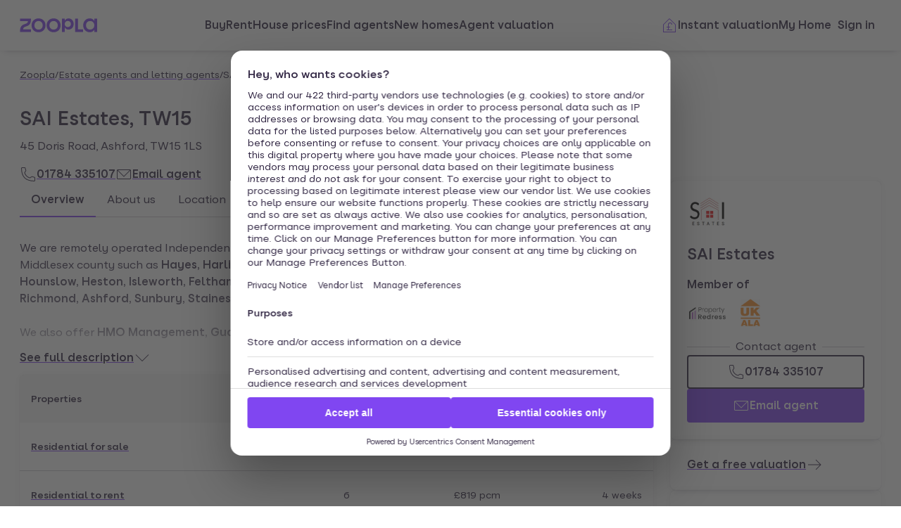

--- FILE ---
content_type: text/html; charset=utf-8
request_url: https://www.zoopla.co.uk/find-agents/branch/sai-estates-ashford-125718/
body_size: 14777
content:
<!DOCTYPE html><html lang="en-GB" class="no-js"><head><meta charSet="utf-8" data-next-head=""/><meta name="viewport" content="width=device-width" data-next-head=""/><title data-next-head="">SAI Estates, TW15 - Estate and Letting Agents - Zoopla</title><meta name="description" content="SAI Estates, TW15 - Estate and Letting Agents on Zoopla. View details of SAI Estates&#x27;s location, listed properties for sale and rent and more." data-next-head=""/><link rel="canonical" href="https://www.zoopla.co.uk/find-agents/branch/sai-estates-ashford-125718/" data-next-head=""/><link rel="apple-touch-icon" sizes="180x180" href="/apple-touch-icon.png" data-next-head=""/><link rel="icon" type="image/png" href="/favicon-32x32.png" sizes="32x32" data-next-head=""/><link rel="icon" type="image/png" href="/favicon-16x16.png" sizes="16x16" data-next-head=""/><link rel="shortcut icon" href="/favicon.ico" data-next-head=""/><link rel="mask-icon" href="/safari-pinned-tab.svg" color="#8046f1" data-next-head=""/><meta name="msapplication-TileColor" content="#8046f1" data-next-head=""/><meta name="theme-color" content="#ffffff" data-next-head=""/><link href="https://web.cmp.usercentrics.eu" rel="preconnect"/><link rel="preload" as="font" href="https://www.zoopla.co.uk/fonts/ZooplaSans-Regular.woff2" type="font/woff2" crossorigin="anonymous"/><link rel="preload" as="font" href="https://www.zoopla.co.uk/fonts/ZooplaSans-SemiBold.woff2" type="font/woff2" crossorigin="anonymous"/><link href="https://r.zoocdn.com" rel="preconnect"/><link href="https://cdn.prod.zoopla.co.uk" rel="preconnect"/><link href="https://lid.zoocdn.com" rel="preconnect"/><link href="https://www.googletagmanager.com" rel="preconnect"/><meta name="google" content="nositelinkssearchbox"/><link rel="preload" href="https://cdn.prod.zoopla.co.uk/_next/static/css/301d81b027a5bd02.css" as="style"/><link rel="preload" href="https://cdn.prod.zoopla.co.uk/_next/static/css/4fbb860ca6010a4d.css" as="style"/><link rel="preload" href="https://cdn.prod.zoopla.co.uk/_next/static/css/b8e2308497944284.css" as="style"/><link rel="preload" href="https://cdn.prod.zoopla.co.uk/_next/static/css/424a9c05cc1f8c3e.css" as="style"/><link rel="preload" href="https://cdn.prod.zoopla.co.uk/_next/static/css/f4c7ad19415c4e36.css" as="style"/><script id="polyfills" type="text/javascript">!function(){function e(e){var n=document.createElement("script");n.setAttribute("type","text/javascript"),n.setAttribute("src","/polyfills/"+e),document.head.appendChild(n)}"undefined"!=typeof window&&("randomUUID"in crypto==!1&&e("cryptoRandomUUIDPolyfill.min.js"),"IntersectionObserver"in window==!1&&e("intersectionObserver.min.js"),"ResizeObserver"in window==!1&&e("resizeObserver.min.js"),"AbortController"in window==!1&&e("abortController.min.js"))}();</script><script id="script-initial-logged-in-css-hint" data-testid="script-initial-logged-in-css-hint" type="text/javascript">(function(){try { if(document.cookie.indexOf('active_session=') !== -1 && document.cookie.indexOf('active_session=anon') === -1) document.getElementsByTagName('html')[0].classList.add('logged-in') } catch {} })()</script><script id="script-tcf-stub" data-testid="script-tcf-stub" type="text/javascript">function _typeof(e){return _typeof="function"==typeof Symbol&&"symbol"==typeof Symbol.iterator?function(e){return typeof e}:function(e){return e&&"function"==typeof Symbol&&e.constructor===Symbol&&e!==Symbol.prototype?"symbol":typeof e},_typeof(e)}!function(){var e=function(){var e,t,o="__tcfapiLocator",n=[],r=window,a=r;for(;a;){try{if(a.frames[o]){e=a;break}}catch(e){}if(a===r.top)break;a=a.parent}e||(!function e(){var t=r.document,n=!!r.frames[o];if(!n)if(t.body){var a=t.createElement("iframe");a.style.cssText="display:none",a.name=o,t.body.appendChild(a)}else setTimeout(e,5);return!n}(),r.__tcfapi=function(){for(var e=arguments.length,o=new Array(e),r=0;r<e;r++)o[r]=arguments[r];if(!o.length)return n;"setGdprApplies"===o[0]?o.length>3&&2===parseInt(o[1],10)&&"boolean"==typeof o[3]&&(t=o[3],"function"==typeof o[2]&&o[2]("set",!0)):"ping"===o[0]?"function"==typeof o[2]&&o[2]({gdprApplies:t,cmpLoaded:!1,cmpStatus:"stub"}):n.push(o)},r.addEventListener("message",(function(e){var t="string"==typeof e.data,o={};if(t)try{o=JSON.parse(e.data)}catch(e){}else o=e.data;var n="object"===_typeof(o)&&null!==o?o.__tcfapiCall:null;n&&window.__tcfapi(n.command,n.version,(function(o,r){var a={__tcfapiReturn:{returnValue:o,success:r,callId:n.callId}};e&&e.source&&e.source.postMessage&&e.source.postMessage(t?JSON.stringify(a):a,"*")}),n.parameter)}),!1))};"undefined"!=typeof module?module.exports=e:e()}();</script><script id="script-cookie-consent-state-global" data-testid="script-cookie-consent-state-global" type="text/javascript">function consentCookieState(){var n,e,t,o;function c(n){return n.consentGiven}function s(n){return"boolean"==typeof n&&!0===n}try{return t="cookie_consents",n=(o=document.cookie.match("(^|[^;]+)\\s*"+t+"\\s*=\\s*([^;]+)"))?o.pop():"",(e=JSON.parse(n||"{}")).content.consents.length>=1&&!!e.content.consents[0].categories.map(c).every(s)}catch(n){return false}}</script><script id="script-data-layer-init" data-testid="script-data-layer-init" type="text/javascript">window.dataLayer = window.dataLayer || [];</script><script id="script-segment-init" data-testid="script-segment-init" type="text/javascript">function _createForOfIteratorHelper(e,t){var n="undefined"!=typeof Symbol&&e[Symbol.iterator]||e["@@iterator"];if(!n){if(Array.isArray(e)||(n=_unsupportedIterableToArray(e))||t&&e&&"number"==typeof e.length){n&&(e=n);var r=0,o=function(){};return{s:o,n:function(){return r>=e.length?{done:!0}:{done:!1,value:e[r++]}},e:function(e){throw e},f:o}}throw new TypeError("Invalid attempt to iterate non-iterable instance.\nIn order to be iterable, non-array objects must have a [Symbol.iterator]() method.")}var a,i=!0,d=!1;return{s:function(){n=n.call(e)},n:function(){var e=n.next();return i=e.done,e},e:function(e){d=!0,a=e},f:function(){try{i||null==n.return||n.return()}finally{if(d)throw a}}}}function _unsupportedIterableToArray(e,t){if(e){if("string"==typeof e)return _arrayLikeToArray(e,t);var n={}.toString.call(e).slice(8,-1);return"Object"===n&&e.constructor&&(n=e.constructor.name),"Map"===n||"Set"===n?Array.from(e):"Arguments"===n||/^(?:Ui|I)nt(?:8|16|32)(?:Clamped)?Array$/.test(n)?_arrayLikeToArray(e,t):void 0}}function _arrayLikeToArray(e,t){(null==t||t>e.length)&&(t=e.length);for(var n=0,r=Array(t);n<t;n++)r[n]=e[n];return r}!function(){function e(e){var t=document.cookie.match("(^|;) ?"+e+"=([^;]*)(;|$)");return t?t[2]:null}var t=String("production"),n=e("ajs_anonymous_id"),r=e("internalZooplaUser"),o=localStorage.getItem("rs_batch_override"),a="www.zoopla.co.uk"===window.location.hostname;function i(){"use strict";window.RudderSnippetVersion="3.0.10";var e="rudderanalytics";window[e]||(window[e]=[]);var i=window[e];if(Array.isArray(i))if(!0===i.snippetExecuted&&window.console&&console.error)console.error("RudderStack JavaScript SDK snippet included more than once.");else{i.snippetExecuted=!0,window.rudderAnalyticsBuildType="legacy";for(var d=["setDefaultInstanceKey","load","ready","page","track","identify","alias","group","reset","setAnonymousId","startSession","endSession","consent"],c=0;c<d.length;c++){var l=d[c];i[l]=function(t){return function(){var n;Array.isArray(window[e])?i.push([t].concat(Array.prototype.slice.call(arguments))):null===(n=window[e][t])||void 0===n||n.apply(window[e],arguments)}}(l)}try{new Function('return import("")'),window.rudderAnalyticsBuildType="modern"}catch(e){}var u=document.head||document.getElementsByTagName("head")[0],s=document.body||document.getElementsByTagName("body")[0];window.rudderAnalyticsAddScript=function(e,t,n){var r=document.createElement("script");r.src=e,r.setAttribute("data-loader","RS_JS_SDK"),t&&n&&r.setAttribute(t,n),r.async=!0,u?u.insertBefore(r,u.firstChild):s.insertBefore(r,s.firstChild)},window.rudderAnalyticsMount=function(){"undefined"==typeof globalThis&&(Object.defineProperty(Object.prototype,"__globalThis_magic__",{get:function(){return this},configurable:!0}),__globalThis_magic__.globalThis=__globalThis_magic__,delete Object.prototype.__globalThis_magic__),window.rudderAnalyticsAddScript("".concat("https://cdn.rudderlabs.com/v3","/").concat(window.rudderAnalyticsBuildType,"/").concat("rsa.min.js"),"data-rsa-write-key","2YnphdwwyKJYZQQtgYCbX6X2WMQ")},"undefined"==typeof Promise||"undefined"==typeof globalThis?window.rudderAnalyticsAddScript("https://polyfill-fastly.io/v3/polyfill.min.js?version=3.111.0&features=Symbol%2CPromise&callback=rudderAnalyticsMount"):window.rudderAnalyticsMount(),window.rudderanalytics.load("2YnphdwwyKJYZQQtgYCbX6X2WMQ","https://zooplageochfen.dataplane.rudderstack.com",{useBeacon:o||a&&!r,beaconQueueOptions:{maxItems:10,flushQueueInterval:6e5}}),window.rudderanalytics.setAnonymousId(n)}window.rudderanalytics.ready((function(){!function(e,n,r,o,a){e[o]=e[o]||[],e[o].push({"gtm.start":(new Date).getTime(),event:"gtm.js"});var i=n.getElementsByTagName(r)[0],d=n.createElement(r);d.async=!0;var c="https://www.googletagmanager.com/gtm.js?id=GTM-WNFR4ZC"+("production"!==t?"&gtm_auth=-TzeqloxGzmLcNu8WP6-uQ&gtm_preview=env-2&gtm_cookies_win=x":"");d.src=c,i.parentNode&&i.parentNode.insertBefore(d,i)}(window,document,"script","dataLayer")}))}!function(){var e=document.cookie.split(";").map((function(e){return e.trim()})).filter((function(e){return e.startsWith("".concat("cookie_consents","="))}));if(0!==e.length){var t,n=null,r=null,o=_createForOfIteratorHelper(e);try{for(o.s();!(t=o.n()).done;){var a=t.value,i=decodeURIComponent(a.split("=")[1]||"");try{var d,c,l=JSON.parse(i),u=null==l||null===(d=l.content)||void 0===d||null===(d=d.consents)||void 0===d?void 0:d[0],s=null!=u&&u.date?new Date(u.date):null;if(s&&(!r||s>r))r=s,n=null===(c=l.content)||void 0===c?void 0:c.consentSelected}catch(e){continue}}}catch(e){o.e(e)}finally{o.f()}return n}}()?window.addEventListener("ConsentSelected",(function(){i()})):i()}();</script><link rel="stylesheet" href="https://cdn.prod.zoopla.co.uk/_next/static/css/301d81b027a5bd02.css" data-n-g=""/><link rel="stylesheet" href="https://cdn.prod.zoopla.co.uk/_next/static/css/4fbb860ca6010a4d.css" data-n-p=""/><link rel="stylesheet" href="https://cdn.prod.zoopla.co.uk/_next/static/css/b8e2308497944284.css" data-n-p=""/><link rel="stylesheet" href="https://cdn.prod.zoopla.co.uk/_next/static/css/424a9c05cc1f8c3e.css" data-n-p=""/><link rel="stylesheet" href="https://cdn.prod.zoopla.co.uk/_next/static/css/f4c7ad19415c4e36.css" data-n-p=""/><noscript data-n-css=""></noscript><script defer="" noModule="" src="https://cdn.prod.zoopla.co.uk/_next/static/chunks/polyfills-42372ed130431b0a.js"></script><script src="https://cdn.prod.zoopla.co.uk/_next/static/chunks/webpack-fb5ca2fdd4a42f13.js" defer=""></script><script src="https://cdn.prod.zoopla.co.uk/_next/static/chunks/framework-4f7c6c2e5c753631.js" defer=""></script><script src="https://cdn.prod.zoopla.co.uk/_next/static/chunks/main-e878d6a7fe7faaf3.js" defer=""></script><script src="https://cdn.prod.zoopla.co.uk/_next/static/chunks/pages/_app-81d30f22eb5cb87f.js" defer=""></script><script src="https://cdn.prod.zoopla.co.uk/_next/static/chunks/20014-022fe29edea5bc3b.js" defer=""></script><script src="https://cdn.prod.zoopla.co.uk/_next/static/chunks/98842-c45a57977117f9f0.js" defer=""></script><script src="https://cdn.prod.zoopla.co.uk/_next/static/chunks/41589-c81f6cd3574dd322.js" defer=""></script><script src="https://cdn.prod.zoopla.co.uk/_next/static/chunks/7855-0494b3f5deb38355.js" defer=""></script><script src="https://cdn.prod.zoopla.co.uk/_next/static/chunks/74647-5a9c1594893f2978.js" defer=""></script><script src="https://cdn.prod.zoopla.co.uk/_next/static/chunks/96742-ef5083c95c31cf1e.js" defer=""></script><script src="https://cdn.prod.zoopla.co.uk/_next/static/chunks/8400-5fc2fc5de782bc1c.js" defer=""></script><script src="https://cdn.prod.zoopla.co.uk/_next/static/chunks/38265-eed74315e70f2e17.js" defer=""></script><script src="https://cdn.prod.zoopla.co.uk/_next/static/chunks/48562-044943b9573fc6ec.js" defer=""></script><script src="https://cdn.prod.zoopla.co.uk/_next/static/chunks/55197-4e2f80dd33863245.js" defer=""></script><script src="https://cdn.prod.zoopla.co.uk/_next/static/chunks/18004-5cc585514bb4d54a.js" defer=""></script><script src="https://cdn.prod.zoopla.co.uk/_next/static/chunks/38374-4125b1242dc44c20.js" defer=""></script><script src="https://cdn.prod.zoopla.co.uk/_next/static/chunks/24653-15c84058fc952bb7.js" defer=""></script><script src="https://cdn.prod.zoopla.co.uk/_next/static/chunks/pages/find-agents/branch/%5BbranchUri%5D-b865c433fbacb3c2.js" defer=""></script><script src="https://cdn.prod.zoopla.co.uk/_next/static/LaOz-GgJ_6O6ntn9tq6SR/_buildManifest.js" defer=""></script><script src="https://cdn.prod.zoopla.co.uk/_next/static/LaOz-GgJ_6O6ntn9tq6SR/_ssgManifest.js" defer=""></script></head><body><div id="svg-sprite" style="display:none"></div><link rel="preload" as="image" href="https://st.zoocdn.com/zoopla_static_agent_logo_(722674).png"/><div id="__next"><!--$--><!--/$--><div class="v70eeq0"><header class="v70eeq2"><div class="ikxlt8w ikxlt810"><div data-testid="header"><div class="Header_container__1VW2d"><div class="Header_skipToContent___u5WF"><a aria-live="polite" class="_1co9d006 _1co9d008 _1co9d00e _1co9d00m _1co9d000 _1co9d001 fjlmpi8 fjlmpid" href="#main-content"><div class="_1co9d00q _1co9d00s"><div>Skip to main content</div></div></a></div><nav class="Header_nav__gXm3M" aria-label="main"><div class="Header_logoContainer__wseij"><div class="Header_logoBox__5wLF9"><a href="/" aria-label="Zoopla&#x27;s Homepage" data-testid="zoopla-logo"><svg width="110" height="20" viewBox="0 0 110 20" fill="none" xmlns="http://www.w3.org/2000/svg" aria-hidden="true" role="presentation"><g xmlns="http://www.w3.org/2000/svg"><path class="ZooplaLogo_logoFill___eGsW" d="M100.02 16.06c-3.27 0-5.82-2.28-5.82-6.06 0-3.68 2.41-6.09 5.82-6.09 3.6 0 5.98 2.63 5.98 6.12a5.76 5.76 0 0 1-5.98 6.03ZM78.7 19.44h11.29v-3.57h-7.3V.56h-4v18.88ZM68.29 12.5a4.18 4.18 0 0 1-4.35-4.37 4.22 4.22 0 0 1 4.35-4.37c2.55 0 4.42 1.72 4.42 4.37 0 2.66-1.87 4.37-4.42 4.37Zm-8.34 6.95h4v-6.76a5.94 5.94 0 0 0 5.5 3.36c3.93 0 7.23-3.25 7.23-7.92S73.38.18 69.44.18c-2.41 0-4.4 1.2-5.5 3.36v-3h-4v18.9Zm-11.78-3.32c-3.33 0-5.93-2.4-5.93-6.07 0-3.7 2.6-6.2 5.93-6.2 3.33 0 5.87 2.5 5.87 6.2 0 3.68-2.54 6.07-5.87 6.07Zm.03 3.7c5.71 0 9.87-3.97 9.87-9.77 0-5.79-4.16-9.87-9.87-9.87-5.72 0-9.96 4.08-9.96 9.87 0 5.8 4.24 9.77 9.96 9.77Zm-21.44-3.7c-3.32 0-5.9-2.4-5.9-6.07 0-3.7 2.58-6.2 5.9-6.2 3.33 0 5.9 2.5 5.9 6.2 0 3.68-2.57 6.07-5.9 6.07Zm.03 3.7c5.71 0 9.87-3.97 9.87-9.77 0-5.79-4.16-9.87-9.87-9.87-5.71 0-9.95 4.08-9.95 9.87 0 5.8 4.24 9.77 9.95 9.77ZM.48 19.44h15.5v-3.57H4.77c.1-2.81 2.12-3.56 4.4-4.34 3.13-1.07 6.76-2.44 6.76-9.55V.56H.53V4.1h11.16c-.1 2.65-2.07 3.35-4.3 4.1C4.24 9.28.49 10.64.49 18v1.44Zm98.82.38a7.53 7.53 0 0 0 6.7-3.65v3.27h4V.56h-4V3.8A7.51 7.51 0 0 0 99.3.18c-5 0-9.12 4.1-9.12 9.82 0 5.72 4.13 9.82 9.12 9.82Z"></path></g></svg></a></div></div><div class="Header_menuContainer__4dDmL"><div class="Header_menuWrapper__4wxhD"><div><button class="Header_navButton__8_AB9" aria-label="Open Menu" data-testid="header-mobile-hamburger" data-state="closed"><svg class="gc3eg50 gc3eg52 gc3eg55"><use href="#menu-medium"></use></svg><span class="fjlmpic">Menu</span></button><dialog class="nr9shlc nr9shlj nr9shlr nr9shlt" aria-labelledby="hidden-dialog-title-_R_16cbd8m_"></dialog></div></div><div class="Header_linksContainer__DlP1g"><ul class="Header_linkList__ElR1d fjlmpi8"><li data-testid="header-menu0"><span><a href="/for-sale/" class="_14z2bvi0 _14z2bvi3 _14z2bvi5 _14z2bvi7 _14z2bvi9">Buy</a></span></li><li data-testid="header-menu1"><span><a href="/to-rent/" class="_14z2bvi0 _14z2bvi3 _14z2bvi5 _14z2bvi7 _14z2bvi9">Rent</a></span></li><li data-testid="header-menu2"><span><a href="/house-prices/" class="_14z2bvi0 _14z2bvi3 _14z2bvi5 _14z2bvi7 _14z2bvi9">House prices</a></span></li><li data-testid="header-menu3"><span><a href="/find-agents/" class="_14z2bvi0 _14z2bvi3 _14z2bvi5 _14z2bvi7 _14z2bvi9">Find agents</a></span></li><li data-testid="header-menu4"><span><a href="/new-homes/" class="_14z2bvi0 _14z2bvi3 _14z2bvi5 _14z2bvi7 _14z2bvi9">New homes</a></span></li><li data-testid="header-menu5"><span><a href="/valuation/" class="_14z2bvi0 _14z2bvi3 _14z2bvi5 _14z2bvi7 _14z2bvi9">Agent valuation</a></span></li></ul></div></div><div class="" style="grid-area:headerright"><div class="ikxlt81a ikxlt81l ikxlt886"><ul class="Header_actionList__mRXFh fjlmpic"><li><a href="/home-values/" class="_14z2bvi0 _14z2bvi3 _14z2bvi4 _14z2bvi5 _14z2bvi7 _14z2bvi9 _14z2bvia _14z2bvid"><span aria-hidden="true" class="_14z2bvie"><svg aria-hidden="true" role="presentation" style="fill:var(--colors-brandPrimary)" class="gc3eg50 gc3eg52"><use href="#property-management-medium"></use></svg></span>Valuation</a></li><li class="Header_actionListItem__KBmQZ"><a href="/my-home/" class="_14z2bvi0 _14z2bvi3 _14z2bvi4 _14z2bvi5 _14z2bvi7 _14z2bvi9 _14z2bvia _14z2bvid"><span aria-hidden="true" class="_14z2bvie"><svg aria-hidden="true" role="presentation" class="gc3eg50 gc3eg52 gc3eg56"><use href="#home-medium"></use></svg></span>My Home</a></li><li class="Header_actionListItem__KBmQZ"><span><!--$--><div class="ikxlt82 ikxlt81a ikxlt882"><svg xmlns="http://www.w3.org/2000/svg" width="24" height="24" viewBox="0 0 100 100" aria-label="Loading account state"><circle cx="50" cy="50" r="30" stroke-width="8" fill="none" class="_1306vop1"></circle><circle cx="50" cy="50" r="30" stroke-linecap="round" stroke-width="8" fill="none" class="_1306vop2"></circle></svg></div><!--/$--></span></li></ul></div><div class="ikxlt81i ikxlt81d ikxlt886"><ul class="Header_linkList__ElR1d fjlmpi8"><li class="Header_menuItem__JfKY8"><a class="_14z2bvi0 _14z2bvi3 _14z2bvi4 _14z2bvi5 _14z2bvi7 _14z2bvi9" href="/home-values/"><span aria-hidden="true" class="_14z2bvie"><svg aria-hidden="true" role="presentation" style="fill:var(--colors-brandPrimary)" class="gc3eg50 gc3eg52"><use href="#property-management-medium"></use></svg></span>Instant valuation</a></li><li class="Header_menuItem__JfKY8"><a href="/my-home/" class="_14z2bvi0 _14z2bvi3 _14z2bvi5 _14z2bvi7 _14z2bvi9">My Home</a></li><li class="Header_menuItem__JfKY8"><span><!--$--><a href="/signin/?return_url=%2Ffind-agents%2Fbranch%2Fsai-estates-ashford-125718%2F" class="_14z2bvi0 _14z2bvi3 _14z2bvi5 _14z2bvi7 _14z2bvi9"><span class="Header_dynamicLabel__2nja_ Header_mountedLoggedOut__bPlol"><span class="Header_dynamicLabelText__P_c_4 Header_account__6UCaw" aria-hidden="true">Account</span><span class="Header_dynamicLabelText__P_c_4 Header_signIn__RCmtI">Sign in</span></span></a><!--/$--></span></li></ul></div></div></nav></div></div></div></header><nav class="v70eeq1" aria-label="Breadcrumbs"><div class="_1bsy1g0"><ol role="list" class="_1skq48x0 fjlmpia"><li class="_1skq48x1"><a href="/" aria-label="Zoopla" class="_14z2bvi0 _14z2bvi2 _14z2bvi7 _14z2bvi9">Zoopla</a><span aria-hidden="true">/</span></li><li class="_1skq48x1"><a href="/find-agents/" aria-label="Estate agents and letting agents" class="_14z2bvi0 _14z2bvi2 _14z2bvi7 _14z2bvi9">Estate agents and letting agents</a><span aria-hidden="true">/</span></li><li class="_1skq48x1"><a href="/find-agents/branch/sai-estates-ashford-125718/" aria-current="page" aria-label="SAI Estates" class="_14z2bvi0 _14z2bvi2 _14z2bvi3 _14z2bvi7 _14z2bvi9">SAI Estates</a></li></ol></div></nav><main id="main-content" class="v70eeq3"><div class="_1tm20kj0 ikxlt81"><div class="_1tm20kj1"><div class="_1tm20kj2"><div class="_1o3tb3f0"><div class="_1o3tb3f1"><img class="_1o3tb3f2" src="https://st.zoocdn.com/zoopla_static_agent_logo_(722674).png" alt=""/><h1 class="_1o3tb3f3 fjlmpi5">SAI Estates, TW15</h1></div><p aria-label="Branch address: 45 Doris Road, Ashford, TW15 1LS">45 Doris Road, Ashford, TW15 1LS</p><p class="_1o3tb3f4"><a href="tel:01784 335107" aria-label="Call 01784 335107" class="_14z2bvi0 _14z2bvi4 _14z2bvi7 _14z2bvi9"><span aria-hidden="true" class="_14z2bvie"><svg aria-hidden="true" role="presentation" class="gc3eg50 gc3eg52 gc3eg56"><use href="#call-medium"></use></svg></span>01784 335107</a><a href="/find-agents/contact/sai-estates-ashford-125718/?action=Email%20agent&amp;label=%2Ffind-agents%2Fdetails%2F" class="_14z2bvi0 _14z2bvi4 _14z2bvi7 _14z2bvi9"><span aria-hidden="true" class="_14z2bvie"><svg aria-hidden="true" role="presentation" class="gc3eg50 gc3eg52 gc3eg56"><use href="#email-medium"></use></svg></span>Email agent</a></p></div><div class="_1tm20kj3"><span class="z079hm0"><h2>Contact <!-- -->SAI Estates</h2></span><div class="_1jvsehb0"><a aria-live="polite" class="_1co9d006 _1co9d007 _1co9d009 _1co9d00e _1co9d00m _1co9d000 _1co9d002 fjlmpi8 fjlmpid _1co9d00o" href="tel:01784 335107" aria-label="Call 01784 335107"><div class="_1co9d00q _1co9d00s"><div aria-hidden="true" class="_1co9d00t"><svg class="gc3eg50 gc3eg52 gc3eg56"><use href="#call-medium"></use></svg></div><div>01784 335107</div></div></a><a aria-live="polite" class="_1co9d006 _1co9d007 _1co9d008 _1co9d00e _1co9d00m _1co9d000 _1co9d001 fjlmpi8 fjlmpid" href="/find-agents/contact/sai-estates-ashford-125718/?action=Email%20agent&amp;label=%2Ffind-agents%2Fdetails%2F"><div class="_1co9d00q _1co9d00s"><div aria-hidden="true" class="_1co9d00t"><svg class="gc3eg50 gc3eg52 gc3eg56"><use href="#email-medium"></use></svg></div><div>Email agent</div></div></a></div></div></div><div dir="ltr" data-orientation="horizontal"><div class="_1kzrvxys _1kzrvxyg"><div role="tablist" aria-orientation="horizontal" class="_1kzrvxyt _1kzrvxy4" aria-label="Agent branch details" tabindex="-1" data-orientation="horizontal" style="outline:none"><div class="_1kzrvxyo"><button type="button" role="tab" aria-selected="true" aria-controls="radix-_R_2crd8m_-content-overview" data-state="active" id="radix-_R_2crd8m_-trigger-overview" class="_1kzrvxyu _1kzrvxyv fjlmpi8" tabindex="-1" data-orientation="horizontal" data-radix-collection-item="">Overview</button></div><div class="_1kzrvxyo"><button type="button" role="tab" aria-selected="false" aria-controls="radix-_R_2crd8m_-content-about" data-state="inactive" id="radix-_R_2crd8m_-trigger-about" class="_1kzrvxyu _1kzrvxyv fjlmpi8" tabindex="-1" data-orientation="horizontal" data-radix-collection-item="">About us</button></div><div class="_1kzrvxyo"><button type="button" role="tab" aria-selected="false" aria-controls="radix-_R_2crd8m_-content-location" data-state="inactive" id="radix-_R_2crd8m_-trigger-location" class="_1kzrvxyu _1kzrvxyv fjlmpi8" tabindex="-1" data-orientation="horizontal" data-radix-collection-item="">Location</button></div></div></div><div data-state="active" data-orientation="horizontal" role="tabpanel" aria-labelledby="radix-_R_2crd8m_-trigger-overview" id="radix-_R_2crd8m_-content-overview" tabindex="0" class="_1kzrvxyx" style="animation-duration:0s"><div class="_1kzrvxyw"><div class="_1l5lgfj0"><section class="_15dwani0"><div class="fjlmpi8 _15dwani1 _15dwani2">We are remotely operated Independent Estate Agents and Letting Agents covering Middlesex county such as <strong>Hayes, Harlington, Uxbridge, West Drayton, Southall, Hounslow, Heston, Isleworth, Feltham, Twickenham </strong>and some areas of Surrey such as <strong>Richmond, Ashford, Sunbury, Staines, Stanwell and surrounding areas.</strong> <br /><br />We also offer <strong>HMO Management, Guaranteed Rent Scheme, Property Sourcing &amp; Property Investment Services</strong> at very low prices.<br /><br />Whether you are selling or buying, a landlord seeking responsible, quality tenants, or a tenant searching for a home, we are here to help. Our experienced, professional, and friendly staff, combined with extensive local knowledge ensure that we provide a service which is second to none.</div><button aria-live="polite" class="_1co9d006 _1co9d00a _1co9d00e _1co9d00m _1co9d000 _1co9d003 fjlmpi8 fjlmpid" data-loading="false" aria-expanded="false"><div class="_1co9d00q _1co9d00r"><div aria-hidden="true" class="_1co9d00t"><svg class="gc3eg50 gc3eg52 gc3eg56"><use href="#chevron-down-medium"></use></svg></div><div>See full description</div></div></button></section><section><table class="_1qpebq32 fjlmpi9" aria-label="Branch stats"><thead><tr><th class="_1qpebq33 _1qpebq34 _1qpebq35">Properties</th><th class="_1qpebq33 _1qpebq34 _1qpebq36"><abbr class="_1qpebq37" title="Number of properties">No. of properties</abbr></th><th class="_1qpebq33 _1qpebq34 _1qpebq36"><abbr class="_1qpebq37" title="Average asking price">Avg. asking price</abbr></th><th class="_1qpebq33 _1qpebq34 _1qpebq36"><abbr class="_1qpebq37" title="Average listing age">Avg. listing age</abbr></th></tr></thead><tbody><tr class="_1qpebq38"><td class="_1qpebq33 _1qpebq35"><a href="/for-sale/property/uk/?branch_id=125718&amp;include_sold=true&amp;include_rented=true" class="_14z2bvi0 _14z2bvi7 _14z2bvi9">Residential for sale</a></td><td class="_1qpebq33 _1qpebq36">6</td><td class="_1qpebq33 _1qpebq36">£334,583</td><td class="_1qpebq33 _1qpebq36">11 weeks</td></tr><tr class="_1qpebq38"><td class="_1qpebq33 _1qpebq35"><a href="/to-rent/property/uk/?branch_id=125718&amp;include_sold=true&amp;include_rented=true" class="_14z2bvi0 _14z2bvi7 _14z2bvi9">Residential to rent</a></td><td class="_1qpebq33 _1qpebq36">6</td><td class="_1qpebq33 _1qpebq36">£819 pcm</td><td class="_1qpebq33 _1qpebq36">4 weeks</td></tr></tbody></table></section></div></div></div><div data-state="inactive" data-orientation="horizontal" role="tabpanel" aria-labelledby="radix-_R_2crd8m_-trigger-about" hidden="" id="radix-_R_2crd8m_-content-about" tabindex="0" class="_1kzrvxyx"></div><div data-state="inactive" data-orientation="horizontal" role="tabpanel" aria-labelledby="radix-_R_2crd8m_-trigger-location" hidden="" id="radix-_R_2crd8m_-content-location" tabindex="0" class="_1kzrvxyx"></div></div><section class="_11um4to0"><div><h2 class="_11um4to1 fjlmpi6" id="fa-listing-residentialSale">Latest <!-- -->residential property for sale</h2><ul class="_11um4to2" aria-labelledby="fa-listing-residentialSale"><li><div class="_1cfz6d00 fjlmpi5"><div class="_1cfz6d06"><div class="layout-media_layoutMediaWrapper__H_8iS"><div class="ikxlt8bu ikxlt8c6"><a href="/for-sale/details/72036602/" tabindex="-1" aria-hidden="true"><div class="_1826cc90"><div role="presentation" class="_1826cc91" style="background-image:url(&#x27;https://lid.zoocdn.com/645/430/2edd806c3c53fb75f0d5232888310f3055e15292.png&#x27;)" aria-label="" draggable="true"></div></div></a></div></div><div class="layout-content_layoutContentWrapper__rf4VQ"><a class="_1e3ihrg0 _1e3ihrg2" href="/for-sale/details/72036602/" aria-label="2 bed flat for sale, Staines Road West, Sunbury-On-Thames TW16"><div class="ikxlt83e"><div class="price_priceWrapper__ypx_F"><p class="price_priceText__TArfK fjlmpi6" data-testid="listing-price">£269,500</p></div></div><div class="ikxlt83m"><ul class="amenities_amenityList__Xj6DV fjlmpi9" role="list"><li class="amenities_amenityItem__TK7bB"><span class="amenities_amenityLabelScreenReaderOnly__9p_Zj">Bedrooms</span><svg class="gc3eg50 gc3eg52 gc3eg55"><use href="#bedroom-medium"></use></svg><span>2</span></li><li class="amenities_amenityItem__TK7bB"><span class="amenities_amenityLabelScreenReaderOnly__9p_Zj">Bathrooms</span><svg class="gc3eg50 gc3eg52 gc3eg55"><use href="#bathroom-medium"></use></svg><span>2</span></li><li class="amenities_amenityItem__TK7bB"><span class="amenities_amenityLabelScreenReaderOnly__9p_Zj">Living rooms</span><svg class="gc3eg50 gc3eg52 gc3eg55"><use href="#living-room-medium"></use></svg><span>1</span></li></ul></div><div class="summary_summaryWrapper__IszBN"><h2 class="summary_description__LOFY5 fjlmpi8" data-testid="listing-title">2 bed flat for sale</h2><address class="summary_address__Y3xS6 fjlmpi9">Staines Road West, Sunbury-On-Thames TW16</address><p class="summary_summary__jLBzE fjlmpi9">2 Bed Flat for Sale</p></div><ul class="jlg7240 fjlmpib" role="list"><li class="jlg7241">First listed on 19th Dec 2025</li></ul></a></div><div class="_1f43q3d0"><a href="/find-agents/branch/sai-estates-ashford-125718/" title="Visit SAI Estates branch page." data-testid="listing-details-agent-logo" class="_14z2bvi0 _14z2bvi7 _14z2bvi9"><img class="_1wu0q3g0" src="https://st.zoocdn.com/zoopla_static_agent_logo_(722674).png" alt="SAI Estates" loading="eager"/></a></div><div class="_8i0zfs0"><div class="_3yhfio1"><div class="_3yhfio2 fjlmpi8"><a aria-label="Reveal agents telephone number" class="_14z2bvi0 _14z2bvi4 _14z2bvi7 _14z2bvi9"><span aria-hidden="true" class="_14z2bvie"><svg class="gc3eg50 gc3eg52 gc3eg56"><use href="#call-medium"></use></svg></span>Call</a></div></div><div class="_3yhfio1"><div class="_3yhfio2 fjlmpi8"><a href="/for-sale/details/contact/72036602/" aria-label="Contact agent" class="_14z2bvi0 _14z2bvi4 _14z2bvi7 _14z2bvi9"><span aria-hidden="true" class="_14z2bvie"><svg class="gc3eg50 gc3eg52 gc3eg56"><use href="#email-medium"></use></svg></span>Email</a></div></div></div></div></div></li><li><div class="_1cfz6d00 fjlmpi5"><div class="_1cfz6d06"><div class="layout-media_layoutMediaWrapper__H_8iS"><div class="ikxlt8bu ikxlt8c6"><a href="/for-sale/details/72036593/" tabindex="-1" aria-hidden="true"><div class="_1826cc90"><div role="presentation" class="_1826cc91" style="background-image:url(&#x27;https://lid.zoocdn.com/645/430/437c39958de56eca95f2a545a90dfefff8108f4d.png&#x27;)" aria-label="" draggable="true"></div></div></a></div></div><div class="layout-content_layoutContentWrapper__rf4VQ"><a class="_1e3ihrg0 _1e3ihrg2" href="/for-sale/details/72036593/" aria-label="3 bed terraced house for sale, Foxglove Close, West Drayton UB7"><div class="ikxlt83e"><div class="price_priceWrapper__ypx_F"><p class="price_priceText__TArfK fjlmpi6" data-testid="listing-price">£525,000</p></div></div><div class="ikxlt83m"><ul class="amenities_amenityList__Xj6DV fjlmpi9" role="list"><li class="amenities_amenityItem__TK7bB"><span class="amenities_amenityLabelScreenReaderOnly__9p_Zj">Bedrooms</span><svg class="gc3eg50 gc3eg52 gc3eg55"><use href="#bedroom-medium"></use></svg><span>3</span></li><li class="amenities_amenityItem__TK7bB"><span class="amenities_amenityLabelScreenReaderOnly__9p_Zj">Bathrooms</span><svg class="gc3eg50 gc3eg52 gc3eg55"><use href="#bathroom-medium"></use></svg><span>2</span></li><li class="amenities_amenityItem__TK7bB"><span class="amenities_amenityLabelScreenReaderOnly__9p_Zj">Living rooms</span><svg class="gc3eg50 gc3eg52 gc3eg55"><use href="#living-room-medium"></use></svg><span>1</span></li></ul></div><div class="summary_summaryWrapper__IszBN"><h2 class="summary_description__LOFY5 fjlmpi8" data-testid="listing-title">3 bed terraced house for sale</h2><address class="summary_address__Y3xS6 fjlmpi9">Foxglove Close, West Drayton UB7</address><p class="summary_summary__jLBzE fjlmpi9">3 Bed Terraced House for Sale</p></div><ul class="jlg7240 fjlmpib" role="list"><li class="jlg7241">First listed on 19th Dec 2025</li></ul></a></div><div class="_1f43q3d0"><a href="/find-agents/branch/sai-estates-ashford-125718/" title="Visit SAI Estates branch page." data-testid="listing-details-agent-logo" class="_14z2bvi0 _14z2bvi7 _14z2bvi9"><img class="_1wu0q3g0" src="https://st.zoocdn.com/zoopla_static_agent_logo_(722674).png" alt="SAI Estates" loading="eager"/></a></div><div class="_8i0zfs0"><div class="_3yhfio1"><div class="_3yhfio2 fjlmpi8"><a aria-label="Reveal agents telephone number" class="_14z2bvi0 _14z2bvi4 _14z2bvi7 _14z2bvi9"><span aria-hidden="true" class="_14z2bvie"><svg class="gc3eg50 gc3eg52 gc3eg56"><use href="#call-medium"></use></svg></span>Call</a></div></div><div class="_3yhfio1"><div class="_3yhfio2 fjlmpi8"><a href="/for-sale/details/contact/72036593/" aria-label="Contact agent" class="_14z2bvi0 _14z2bvi4 _14z2bvi7 _14z2bvi9"><span aria-hidden="true" class="_14z2bvie"><svg class="gc3eg50 gc3eg52 gc3eg56"><use href="#email-medium"></use></svg></span>Email</a></div></div></div></div></div></li><li><div class="_1cfz6d00 fjlmpi5"><div class="_1cfz6d06"><div class="layout-media_layoutMediaWrapper__H_8iS"><div class="ikxlt8bu ikxlt8c6"><a href="/for-sale/details/71955928/" tabindex="-1" aria-hidden="true"><div class="_1826cc90"><div role="presentation" class="_1826cc91" style="background-image:url(&#x27;https://lid.zoocdn.com/645/430/dc5b30f5c26fe15ba0548ca3f79453370661c119.png&#x27;)" aria-label="" draggable="true"></div></div></a></div></div><div class="layout-content_layoutContentWrapper__rf4VQ"><a class="_1e3ihrg0 _1e3ihrg2" href="/for-sale/details/71955928/" aria-label="1 bed flat for sale, Bourne Avenue, Hayes UB3"><div class="ikxlt83e"><div class="price_priceWrapper__ypx_F"><p class="price_priceText__TArfK fjlmpi6" data-testid="listing-price">£225,000</p></div></div><div class="ikxlt83m"><ul class="amenities_amenityList__Xj6DV fjlmpi9" role="list"><li class="amenities_amenityItem__TK7bB"><span class="amenities_amenityLabelScreenReaderOnly__9p_Zj">Bedrooms</span><svg class="gc3eg50 gc3eg52 gc3eg55"><use href="#bedroom-medium"></use></svg><span>1</span></li><li class="amenities_amenityItem__TK7bB"><span class="amenities_amenityLabelScreenReaderOnly__9p_Zj">Bathrooms</span><svg class="gc3eg50 gc3eg52 gc3eg55"><use href="#bathroom-medium"></use></svg><span>1</span></li><li class="amenities_amenityItem__TK7bB"><span class="amenities_amenityLabelScreenReaderOnly__9p_Zj">Living rooms</span><svg class="gc3eg50 gc3eg52 gc3eg55"><use href="#living-room-medium"></use></svg><span>1</span></li></ul></div><div class="summary_summaryWrapper__IszBN"><h2 class="summary_description__LOFY5 fjlmpi8" data-testid="listing-title">1 bed flat for sale</h2><address class="summary_address__Y3xS6 fjlmpi9">Bourne Avenue, Hayes UB3</address><p class="summary_summary__jLBzE fjlmpi9">1 Bed Flat for Sale</p></div><ul class="jlg7240 fjlmpib" role="list"><li class="jlg7241">First listed on 5th Dec 2025</li></ul></a></div><div class="_1f43q3d0"><a href="/find-agents/branch/sai-estates-ashford-125718/" title="Visit SAI Estates branch page." data-testid="listing-details-agent-logo" class="_14z2bvi0 _14z2bvi7 _14z2bvi9"><img class="_1wu0q3g0" src="https://st.zoocdn.com/zoopla_static_agent_logo_(722674).png" alt="SAI Estates" loading="eager"/></a></div><div class="_8i0zfs0"><div class="_3yhfio1"><div class="_3yhfio2 fjlmpi8"><a aria-label="Reveal agents telephone number" class="_14z2bvi0 _14z2bvi4 _14z2bvi7 _14z2bvi9"><span aria-hidden="true" class="_14z2bvie"><svg class="gc3eg50 gc3eg52 gc3eg56"><use href="#call-medium"></use></svg></span>Call</a></div></div><div class="_3yhfio1"><div class="_3yhfio2 fjlmpi8"><a href="/for-sale/details/contact/71955928/" aria-label="Contact agent" class="_14z2bvi0 _14z2bvi4 _14z2bvi7 _14z2bvi9"><span aria-hidden="true" class="_14z2bvie"><svg class="gc3eg50 gc3eg52 gc3eg56"><use href="#email-medium"></use></svg></span>Email</a></div></div></div></div></div></li></ul><div class="ikxlt81a"><a aria-live="polite" class="_1co9d006 _1co9d00a _1co9d00e _1co9d00m _1co9d000 _1co9d003 fjlmpi8 fjlmpid" href="/for-sale/property/uk/?branch_id=125718&amp;include_sold=true&amp;include_rented=true"><div class="_1co9d00q _1co9d00r"><div aria-hidden="true" class="_1co9d00t"><svg class="gc3eg50 gc3eg52 gc3eg56"><use href="#arrow-right-medium"></use></svg></div><div>See all <!-- -->residential property for sale<!-- --> from this agent in the UK</div></div></a></div></div><div><h2 class="_11um4to1 fjlmpi6" id="fa-listing-residentialRent">Latest <!-- -->residential property to rent</h2><ul class="_11um4to2" aria-labelledby="fa-listing-residentialRent"><li><div class="_1cfz6d00 fjlmpi5"><div class="_1cfz6d06"><div class="layout-media_layoutMediaWrapper__H_8iS"><div class="ikxlt8bu ikxlt8c6"><a href="/to-rent/details/72041212/" tabindex="-1" aria-hidden="true"><div class="_1826cc90"><div role="presentation" class="_1826cc91" style="background-image:url(&#x27;https://lid.zoocdn.com/645/430/96b78b7c2b64f088dbd312e1761e87fc9803c5a6.png&#x27;)" aria-label="" draggable="true"></div></div></a></div></div><div class="layout-content_layoutContentWrapper__rf4VQ"><a class="_1e3ihrg0 _1e3ihrg2" href="/to-rent/details/72041212/" aria-label="1 bed flat to rent, New Road, Bedfont, Feltham TW14"><div class="ikxlt83e"><div class="price_priceWrapper__ypx_F"><p class="price_priceText__TArfK fjlmpi6" data-testid="listing-price">£1,150 pcm</p></div></div><div class="ikxlt83m"><ul class="amenities_amenityList__Xj6DV fjlmpi9" role="list"><li class="amenities_amenityItem__TK7bB"><span class="amenities_amenityLabelScreenReaderOnly__9p_Zj">Bedrooms</span><svg class="gc3eg50 gc3eg52 gc3eg55"><use href="#bedroom-medium"></use></svg><span>1</span></li><li class="amenities_amenityItem__TK7bB"><span class="amenities_amenityLabelScreenReaderOnly__9p_Zj">Bathrooms</span><svg class="gc3eg50 gc3eg52 gc3eg55"><use href="#bathroom-medium"></use></svg><span>1</span></li><li class="amenities_amenityItem__TK7bB"><span class="amenities_amenityLabelScreenReaderOnly__9p_Zj">Living rooms</span><svg class="gc3eg50 gc3eg52 gc3eg55"><use href="#living-room-medium"></use></svg><span>1</span></li></ul></div><div class="summary_summaryWrapper__IszBN"><h2 class="summary_description__LOFY5 fjlmpi8" data-testid="listing-title">1 bed flat to rent</h2><address class="summary_address__Y3xS6 fjlmpi9">New Road, Bedfont, Feltham TW14</address><p class="summary_summary__jLBzE fjlmpi9">1 Bed Flat to rent</p></div><ul class="jlg7240 fjlmpib" role="list"><li class="jlg7241">First listed on 22nd Dec 2025</li><li class="jlg7241">Available from 19th Dec 2025</li></ul></a></div><div class="_1f43q3d0"><a href="/find-agents/branch/sai-estates-ashford-125718/" title="Visit SAI Estates branch page." data-testid="listing-details-agent-logo" class="_14z2bvi0 _14z2bvi7 _14z2bvi9"><img class="_1wu0q3g0" src="https://st.zoocdn.com/zoopla_static_agent_logo_(722674).png" alt="SAI Estates" loading="eager"/></a></div><div class="_8i0zfs0"><div class="_3yhfio1"><div class="_3yhfio2 fjlmpi8"><a aria-label="Reveal agents telephone number" class="_14z2bvi0 _14z2bvi4 _14z2bvi7 _14z2bvi9"><span aria-hidden="true" class="_14z2bvie"><svg class="gc3eg50 gc3eg52 gc3eg56"><use href="#call-medium"></use></svg></span>Call</a></div></div><div class="_3yhfio1"><div class="_3yhfio2 fjlmpi8"><a href="/to-rent/details/contact/72041212/" aria-label="Contact agent" class="_14z2bvi0 _14z2bvi4 _14z2bvi7 _14z2bvi9"><span aria-hidden="true" class="_14z2bvie"><svg class="gc3eg50 gc3eg52 gc3eg56"><use href="#email-medium"></use></svg></span>Email</a></div></div></div></div></div></li><li><div class="_1cfz6d00 fjlmpi5"><div class="_1cfz6d06"><div class="layout-media_layoutMediaWrapper__H_8iS"><div class="ikxlt8bu ikxlt8c6"><a href="/to-rent/details/71986413/" tabindex="-1" aria-hidden="true"><div class="_1826cc90"><div role="presentation" class="_1826cc91" style="background-image:url(&#x27;https://lid.zoocdn.com/645/430/033cc4825d23e2f3e9d232be0bb5f55ec0404fb8.png&#x27;)" aria-label="" draggable="true"></div></div></a></div></div><div class="layout-content_layoutContentWrapper__rf4VQ"><a class="_1e3ihrg0 _1e3ihrg1 _1e3ihrg2" href="/to-rent/details/71986413/" aria-label="1 bed flat to rent, Bourne Avenue, Hayes UB3"><ul class="_1ial65f0"><li><div class="_6zgk9i0 _6zgk9i3 fjlmpib"><div class="ikxlt80">Under offer</div></div></li></ul><div class="ikxlt83e"><div class="price_priceWrapper__ypx_F"><p class="price_priceText__TArfK fjlmpi6" data-testid="listing-price">£1,150 pcm</p></div></div><div class="ikxlt83m"><ul class="amenities_amenityList__Xj6DV fjlmpi9" role="list"><li class="amenities_amenityItem__TK7bB"><span class="amenities_amenityLabelScreenReaderOnly__9p_Zj">Bedrooms</span><svg class="gc3eg50 gc3eg52 gc3eg55"><use href="#bedroom-medium"></use></svg><span>1</span></li><li class="amenities_amenityItem__TK7bB"><span class="amenities_amenityLabelScreenReaderOnly__9p_Zj">Bathrooms</span><svg class="gc3eg50 gc3eg52 gc3eg55"><use href="#bathroom-medium"></use></svg><span>1</span></li><li class="amenities_amenityItem__TK7bB"><span class="amenities_amenityLabelScreenReaderOnly__9p_Zj">Living rooms</span><svg class="gc3eg50 gc3eg52 gc3eg55"><use href="#living-room-medium"></use></svg><span>1</span></li></ul></div><div class="summary_summaryWrapper__IszBN"><h2 class="summary_description__LOFY5 fjlmpi8" data-testid="listing-title">1 bed flat to rent</h2><address class="summary_address__Y3xS6 fjlmpi9">Bourne Avenue, Hayes UB3</address><p class="summary_summary__jLBzE fjlmpi9">1 Bed Flat to Rent</p></div><ul class="jlg7240 fjlmpib" role="list"><li class="jlg7241">First listed on 11th Dec 2025</li><li class="jlg7241">Available from 11th Dec 2025</li></ul></a></div><div class="_1f43q3d0"><a href="/find-agents/branch/sai-estates-ashford-125718/" title="Visit SAI Estates branch page." data-testid="listing-details-agent-logo" class="_14z2bvi0 _14z2bvi7 _14z2bvi9"><img class="_1wu0q3g0" src="https://st.zoocdn.com/zoopla_static_agent_logo_(722674).png" alt="SAI Estates" loading="eager"/></a></div><div class="_8i0zfs0"><div class="_3yhfio1"><div class="_3yhfio2 fjlmpi8"><a aria-label="Reveal agents telephone number" class="_14z2bvi0 _14z2bvi4 _14z2bvi7 _14z2bvi9"><span aria-hidden="true" class="_14z2bvie"><svg class="gc3eg50 gc3eg52 gc3eg56"><use href="#call-medium"></use></svg></span>Call</a></div></div><div class="_3yhfio1"><div class="_3yhfio2 fjlmpi8"><a href="/to-rent/details/contact/71986413/" aria-label="Contact agent" class="_14z2bvi0 _14z2bvi4 _14z2bvi7 _14z2bvi9"><span aria-hidden="true" class="_14z2bvie"><svg class="gc3eg50 gc3eg52 gc3eg56"><use href="#email-medium"></use></svg></span>Email</a></div></div></div></div></div></li><li><div class="_1cfz6d00 fjlmpi5"><div class="_1cfz6d06"><div class="layout-media_layoutMediaWrapper__H_8iS"><div class="ikxlt8bu ikxlt8c6"><a href="/to-rent/details/71973587/" tabindex="-1" aria-hidden="true"><div class="_1826cc90"><div role="presentation" class="_1826cc91" style="background-image:url(&#x27;https://lid.zoocdn.com/645/430/749fbd9845a7a2c86ce0a7ee8f94dc5b506983b8.png&#x27;)" aria-label="" draggable="true"></div></div></a></div></div><div class="layout-content_layoutContentWrapper__rf4VQ"><a class="_1e3ihrg0 _1e3ihrg1 _1e3ihrg2" href="/to-rent/details/71973587/" aria-label="Studio to rent, Dudley Road, Southall UB2"><ul class="_1ial65f0"><li><div class="_6zgk9i0 _6zgk9i3 fjlmpib"><div class="ikxlt80">Under offer</div></div></li></ul><div class="ikxlt83e"><div class="price_priceWrapper__ypx_F"><p class="price_priceText__TArfK fjlmpi6" data-testid="listing-price">£550 pcm</p></div></div><div class="ikxlt83m"><ul class="amenities_amenityList__Xj6DV fjlmpi9" role="list"><li class="amenities_amenityItem__TK7bB"><span class="amenities_amenityLabelScreenReaderOnly__9p_Zj">Bedrooms</span><svg class="gc3eg50 gc3eg52 gc3eg55"><use href="#bedroom-medium"></use></svg><span>1</span></li><li class="amenities_amenityItem__TK7bB"><span class="amenities_amenityLabelScreenReaderOnly__9p_Zj">Bathrooms</span><svg class="gc3eg50 gc3eg52 gc3eg55"><use href="#bathroom-medium"></use></svg><span>1</span></li><li class="amenities_amenityItem__TK7bB"><span class="amenities_amenityLabelScreenReaderOnly__9p_Zj">Living rooms</span><svg class="gc3eg50 gc3eg52 gc3eg55"><use href="#living-room-medium"></use></svg><span>1</span></li></ul></div><div class="summary_summaryWrapper__IszBN"><h2 class="summary_description__LOFY5 fjlmpi8" data-testid="listing-title">Studio to rent</h2><address class="summary_address__Y3xS6 fjlmpi9">Dudley Road, Southall UB2</address><p class="summary_summary__jLBzE fjlmpi9">Double Room - Southall - £550 Inc Bills</p></div><ul class="jlg7240 fjlmpib" role="list"><li class="jlg7241">First listed on 9th Dec 2025</li><li class="jlg7241">Available from 12th Jan 2026</li></ul></a></div><div class="_1f43q3d0"><a href="/find-agents/branch/sai-estates-ashford-125718/" title="Visit SAI Estates branch page." data-testid="listing-details-agent-logo" class="_14z2bvi0 _14z2bvi7 _14z2bvi9"><img class="_1wu0q3g0" src="https://st.zoocdn.com/zoopla_static_agent_logo_(722674).png" alt="SAI Estates" loading="eager"/></a></div><div class="_8i0zfs0"><div class="_3yhfio1"><div class="_3yhfio2 fjlmpi8"><a aria-label="Reveal agents telephone number" class="_14z2bvi0 _14z2bvi4 _14z2bvi7 _14z2bvi9"><span aria-hidden="true" class="_14z2bvie"><svg class="gc3eg50 gc3eg52 gc3eg56"><use href="#call-medium"></use></svg></span>Call</a></div></div><div class="_3yhfio1"><div class="_3yhfio2 fjlmpi8"><a href="/to-rent/details/contact/71973587/" aria-label="Contact agent" class="_14z2bvi0 _14z2bvi4 _14z2bvi7 _14z2bvi9"><span aria-hidden="true" class="_14z2bvie"><svg class="gc3eg50 gc3eg52 gc3eg56"><use href="#email-medium"></use></svg></span>Email</a></div></div></div></div></div></li></ul><div class="ikxlt81a"><a aria-live="polite" class="_1co9d006 _1co9d00a _1co9d00e _1co9d00m _1co9d000 _1co9d003 fjlmpi8 fjlmpid" href="/to-rent/property/uk/?branch_id=125718&amp;include_sold=true&amp;include_rented=true"><div class="_1co9d00q _1co9d00r"><div aria-hidden="true" class="_1co9d00t"><svg class="gc3eg50 gc3eg52 gc3eg56"><use href="#arrow-right-medium"></use></svg></div><div>See all <!-- -->residential property to rent<!-- --> from this agent in the UK</div></div></a></div></div></section></div><div class="_1tm20kj4"><div title="Experian Advert - Check your free Experian Credit Score"><div class="AdbridgSlot_adWrapper__Ret1q" style="min-height:109px;max-height:none"><div itemScope="" itemType="https://schema.org/WPAdBlock" class="zad-slot" style="width:100%;overflow:hidden" data-adbridg-ad-class="adb-text-link" data-testid="zad_adb-text-link"></div></div></div><div class="_194elir0"><div class="_194elir3"><img class="_194elir4" src="https://st.zoocdn.com/zoopla_static_agent_logo_(722674).png" alt=""/></div><h2 class="_194elir2 fjlmpi6" aria-hidden="true">SAI Estates</h2><div class="_194elir5"><h3 class="_194elir6 fjlmpi8" id="fa-bp-memberships-heading">Member of</h3><ul class="u0496n0" aria-labelledby="fa-bp-memberships-heading"><li><img class="u0496n1" src="https://cdn.prod.zoopla.co.uk/_next/static/images/prs-e0b4684ab1f2de825d12e22006f91ce0.png" alt="PRS Property Redress Scheme" loading="lazy"/><dialog class="nr9shlc nr9shle nr9shlm nr9shlt" aria-labelledby="dialog-title-_R_2cqkrd8m_"></dialog></li><li><img class="u0496n1" src="https://cdn.prod.zoopla.co.uk/_next/static/images/ukala-b6f48aeb535810e2f4ca97c92a5864d2.png" alt="UK ALA" loading="lazy"/><dialog class="nr9shlc nr9shle nr9shlm nr9shlt" aria-labelledby="dialog-title-_R_2kqkrd8m_"></dialog></li></ul></div><div class="_194elir7"><h3 class="_194elir8"><div class="_3myub40 _3myub41 _3myub45 _3myub48"><span class="_3myub49 fjlmpi8">Contact agent</span></div></h3><div class="_1jvsehb0"><a aria-live="polite" class="_1co9d006 _1co9d007 _1co9d009 _1co9d00e _1co9d00m _1co9d000 _1co9d002 fjlmpi8 fjlmpid _1co9d00o" href="tel:01784 335107" aria-label="Call 01784 335107"><div class="_1co9d00q _1co9d00s"><div aria-hidden="true" class="_1co9d00t"><svg class="gc3eg50 gc3eg52 gc3eg56"><use href="#call-medium"></use></svg></div><div>01784 335107</div></div></a><a aria-live="polite" class="_1co9d006 _1co9d007 _1co9d008 _1co9d00e _1co9d00m _1co9d000 _1co9d001 fjlmpi8 fjlmpid" href="/find-agents/contact/sai-estates-ashford-125718/?action=Email%20agent&amp;label=%2Ffind-agents%2Fdetails%2F"><div class="_1co9d00q _1co9d00s"><div aria-hidden="true" class="_1co9d00t"><svg class="gc3eg50 gc3eg52 gc3eg56"><use href="#email-medium"></use></svg></div><div>Email agent</div></div></a></div></div></div><div class="_194elir0"><a href="/find-agents/contact/sai-estates-ashford-125718/?action=Email%20agent&amp;label=%2Ffind-agents%2Fdetails%2F&amp;enquiry=sales&amp;enquiry=lettings" class="_14z2bvi0 _14z2bvi4 _14z2bvi7 _14z2bvi8"><span aria-hidden="true" class="_14z2bvie"><svg aria-hidden="true" role="presentation" class="gc3eg50 gc3eg52 gc3eg56"><use href="#arrow-right-medium"></use></svg></span>Get a free valuation</a></div><div class="_194elir0"><h3 class="_194elir9 fjlmpi8" id="fa-bp-opening-times-heading">Opening hours</h3><div aria-labelledby="fa-bp-opening-times-heading" role="table" class="_1a94bq00"><span role="row" class="z079hm0"><div role="columnheader">Day</div><div role="columnheader">Opening hours</div></span><div class="fjlmpi9 _1a94bq01" role="row"><div role="cell">Monday</div><div role="cell">7:00am to 7:00pm</div></div><div class="fjlmpi9 _1a94bq01" role="row"><div role="cell">Tuesday</div><div role="cell">7:00am to 7:00pm</div></div><div class="fjlmpi9 _1a94bq01" role="row"><div role="cell">Wednesday</div><div role="cell">7:00am to 7:00pm</div></div><div class="fjlmpi9 _1a94bq01" role="row"><div role="cell">Thursday</div><div role="cell">7:00am to 7:00pm</div></div><div class="fjlmpi9 _1a94bq01" role="row"><div role="cell">Friday</div><div role="cell">7:00am to 7:00pm</div></div><div class="fjlmpi9 _1a94bq01" role="row"><div role="cell">Saturday</div><div role="cell">7:00am to 7:00pm</div></div><div class="fjlmpi9 _1a94bq01" role="row"><div role="cell">Sunday</div><div role="cell">7:00am to 7:00pm</div></div></div></div><div class="_194elir0"><a href="https://sai-estates.co.uk/" target="_blank" rel="noopener noreferrer nofollow" class="_14z2bvi0 _14z2bvi4 _14z2bvi7 _14z2bvi8"><span aria-hidden="true" class="_14z2bvie"><svg class="gc3eg50 gc3eg52 gc3eg56"><use href="#external-link-medium"></use></svg></span>Visit agent website<span class="z079hm0"> (external link)</span></a></div><div class="_194elira"><h3 class="_194elirb fjlmpi8">Follow <!-- -->SAI Estates</h3><ul class="_16ac2ur1"><li class="_16ac2ur0"><a href="https://www.facebook.com/Saiestateslondon/" target="_blank" rel="noopener noreferrer nofollow" aria-label="Facebook (external link)" class="_14z2bvi0 _14z2bvi4 _14z2bvi7 _14z2bvi9"><span aria-hidden="true" class="_14z2bvie"><svg aria-hidden="true" role="presentation" class="gc3eg50 gc3eg52 gc3eg56"><use href="#facebook-colour-medium"></use></svg></span>Facebook</a></li><li class="_16ac2ur0"><a href="https://www.instagram.com/sai_estates_uk/" target="_blank" rel="noopener noreferrer nofollow" aria-label="Instagram (external link)" class="_14z2bvi0 _14z2bvi4 _14z2bvi7 _14z2bvi9"><span aria-hidden="true" class="_14z2bvie"><svg aria-hidden="true" role="presentation" class="gc3eg50 gc3eg52 gc3eg56"><use href="#instagram-colour-medium"></use></svg></span>Instagram</a></li><li class="_16ac2ur0"><a href="http://www.linkedin.com/in/sai-estates-01394b1aa" target="_blank" rel="noopener noreferrer nofollow" aria-label="LinkedIn (external link)" class="_14z2bvi0 _14z2bvi4 _14z2bvi7 _14z2bvi9"><span aria-hidden="true" class="_14z2bvie"><svg aria-hidden="true" role="presentation" class="gc3eg50 gc3eg52 gc3eg56"><use href="#linkedin-colour-medium"></use></svg></span>LinkedIn</a></li><li class="_16ac2ur0"><a href="https://twitter.com/SaiPropertiesUK?s=08" target="_blank" rel="noopener noreferrer nofollow" aria-label="Twitter (external link)" class="_14z2bvi0 _14z2bvi4 _14z2bvi7 _14z2bvi9"><span aria-hidden="true" class="_14z2bvie"><svg aria-hidden="true" role="presentation" class="gc3eg50 gc3eg52 gc3eg56"><use href="#twitter-colour-medium"></use></svg></span>Twitter</a></li></ul></div></div></div></main><aside class="v70eeq4"><div class="lib_bottomRailWrapper__iCiXd" data-testid="layout-bottom-rail"><div class="cim2og0" style="background-color:var(--colors-graphicPriceLight);align-items:normal"><div class="lib_cardInner__bDzKO"><h2 class="fjlmpid fjlmpi6">How much is my home worth?</h2><a href="/home-values/" class="_14z2bvi0 _14z2bvi7 _14z2bvi9">Instant online valuation</a></div></div><div class="cim2og0" style="background-color:var(--colors-graphicBackgroundAccentDark);align-items:normal"><div class="lib_cardInner__bDzKO"><h2 class="fjlmpid fjlmpi6">Get closer to what matters</h2><a href="/travel-time/" class="_14z2bvi0 _14z2bvi7 _14z2bvi9">Search homes by travel time</a></div></div><div class="cim2og0" style="background-color:var(--colors-graphicImprovingLight);align-items:normal"><div class="lib_cardInner__bDzKO"><h2 class="fjlmpid fjlmpi6">Find an agent</h2><a href="/find-agents/" class="_14z2bvi0 _14z2bvi7 _14z2bvi9">Look for local agents</a></div></div></div></aside><footer class="v70eeq5"><div class="Footer_containerStyle__mDC2b"><div class="Footer_wrapperStyle__imlBO"><div class="Footer_quickLinksContainerStyle__5G39H"><ul class="Footer_listStyle__twZy4 Footer_listStyle--hasMobileDivider__m5WOl" style="grid-row:1 / 3"><li><span><a href="/for-sale/" class="_14z2bvi0 _14z2bvi3 _14z2bvi5 _14z2bvi7 _14z2bvi9">Buy</a></span></li><li><span><a href="/new-homes/" class="_14z2bvi0 _14z2bvi2 _14z2bvi3 _14z2bvi5 _14z2bvi7 _14z2bvi9">New-build homes</a></span></li><li><span><a href="/for-sale/commercial/" class="_14z2bvi0 _14z2bvi2 _14z2bvi3 _14z2bvi5 _14z2bvi7 _14z2bvi9">Commercial properties</a></span></li><li><span><a href="/overseas/" class="_14z2bvi0 _14z2bvi2 _14z2bvi3 _14z2bvi5 _14z2bvi7 _14z2bvi9">Overseas property</a></span></li><li><span><a href="/travel-time/" class="_14z2bvi0 _14z2bvi2 _14z2bvi3 _14z2bvi5 _14z2bvi7 _14z2bvi9">Travel time search</a></span></li><li><span><a href="/affordability/" class="_14z2bvi0 _14z2bvi2 _14z2bvi3 _14z2bvi5 _14z2bvi7 _14z2bvi9">Affordability calculator</a></span></li><li><span><a href="/mortgages/" class="_14z2bvi0 _14z2bvi2 _14z2bvi3 _14z2bvi5 _14z2bvi7 _14z2bvi9">Mortgages</a></span></li><li><span><a href="/find-agents/" class="_14z2bvi0 _14z2bvi2 _14z2bvi3 _14z2bvi5 _14z2bvi7 _14z2bvi9">Find estate agents</a></span></li><li><span><a href="/schemes/shared-ownership/" class="_14z2bvi0 _14z2bvi2 _14z2bvi3 _14z2bvi5 _14z2bvi7 _14z2bvi9">Shared ownership</a></span></li><li><span><a href="/guides/buying-a-home/" class="_14z2bvi0 _14z2bvi2 _14z2bvi3 _14z2bvi5 _14z2bvi7 _14z2bvi9">Buying guide</a></span></li></ul><ul class="Footer_listStyle__twZy4 Footer_listStyle--hasMobileDivider__m5WOl"><li><span><a href="/sell/" class="_14z2bvi0 _14z2bvi3 _14z2bvi5 _14z2bvi7 _14z2bvi9">Sell</a></span></li><li><span><a href="/valuation/" class="_14z2bvi0 _14z2bvi2 _14z2bvi3 _14z2bvi5 _14z2bvi7 _14z2bvi9">Agent valuation</a></span></li><li><span><a href="/home-values/" class="_14z2bvi0 _14z2bvi2 _14z2bvi3 _14z2bvi5 _14z2bvi7 _14z2bvi9">Instant valuation</a></span></li><li><span><a href="/house-prices/" class="_14z2bvi0 _14z2bvi2 _14z2bvi3 _14z2bvi5 _14z2bvi7 _14z2bvi9">House prices</a></span></li><li><span><a href="/guides/selling-a-home/" class="_14z2bvi0 _14z2bvi2 _14z2bvi3 _14z2bvi5 _14z2bvi7 _14z2bvi9">Selling guide</a></span></li></ul><ul class="Footer_listStyle__twZy4 Footer_listStyle--hasMobileDivider__m5WOl"><li><span><a href="/partners/" class="_14z2bvi0 _14z2bvi3 _14z2bvi5 _14z2bvi7 _14z2bvi9">Partners</a></span></li><li><span><a href="/find-a-conveyancer/" class="_14z2bvi0 _14z2bvi2 _14z2bvi3 _14z2bvi5 _14z2bvi7 _14z2bvi9">Conveyancing</a></span></li><li><span><a href="/partners/anyvan/" class="_14z2bvi0 _14z2bvi2 _14z2bvi3 _14z2bvi5 _14z2bvi7 _14z2bvi9">Removals</a></span></li><li><span><a href="/homes-with-ev-charging/" class="_14z2bvi0 _14z2bvi2 _14z2bvi3 _14z2bvi5 _14z2bvi7 _14z2bvi9">Homes with EV charging</a></span></li><li><span><a href="/mortgage-calculator/" class="_14z2bvi0 _14z2bvi2 _14z2bvi3 _14z2bvi5 _14z2bvi7 _14z2bvi9">Mortgage calculator</a></span></li></ul><ul class="Footer_listStyle__twZy4 Footer_listStyle--hasMobileDivider__m5WOl"><li><span><a href="/to-rent/" class="_14z2bvi0 _14z2bvi3 _14z2bvi5 _14z2bvi7 _14z2bvi9">Rent</a></span></li><li><span><a href="/to-rent/commercial/" class="_14z2bvi0 _14z2bvi2 _14z2bvi3 _14z2bvi5 _14z2bvi7 _14z2bvi9">Commercial properties to rent</a></span></li><li><span><a href="/to-rent/student-accommodation/" class="_14z2bvi0 _14z2bvi2 _14z2bvi3 _14z2bvi5 _14z2bvi7 _14z2bvi9">Student accommodation</a></span></li><li><span><a href="/find-agents/" class="_14z2bvi0 _14z2bvi2 _14z2bvi3 _14z2bvi5 _14z2bvi7 _14z2bvi9">Find letting agents</a></span></li><li><span><a href="/guides/renting-a-home/" class="_14z2bvi0 _14z2bvi2 _14z2bvi3 _14z2bvi5 _14z2bvi7 _14z2bvi9">Renting guide</a></span></li></ul><ul class="Footer_listStyle__twZy4"><li><span><a href="https://business.zoopla.co.uk/" rel="nofollow" class="_14z2bvi0 _14z2bvi3 _14z2bvi5 _14z2bvi7 _14z2bvi9">Zoopla for Business</a></span></li><li><span><a href="https://business.zoopla.co.uk/estate-agents" rel="nofollow" class="_14z2bvi0 _14z2bvi2 _14z2bvi3 _14z2bvi5 _14z2bvi7 _14z2bvi9">Estate agents</a></span></li><li><span><a href="https://business.zoopla.co.uk/housebuilders" rel="nofollow" class="_14z2bvi0 _14z2bvi2 _14z2bvi3 _14z2bvi5 _14z2bvi7 _14z2bvi9">Housebuilders</a></span></li><li><span><a href="https://pro.zoopla.co.uk/" rel="nofollow" class="_14z2bvi0 _14z2bvi2 _14z2bvi3 _14z2bvi5 _14z2bvi7 _14z2bvi9">ZooplaPro</a></span></li></ul></div><div class="Footer_mainLinksContainerStyle__K_N4b"><ul class="Footer_listStyle__twZy4 Footer_listStyle--isCorporate__gdN3y Footer_listStyle--hasMobileDivider__m5WOl" style="grid-area:corporateLinks1"><li><span><a href="/about/" class="_14z2bvi0 _14z2bvi3 _14z2bvi5 _14z2bvi7 _14z2bvi9">About Zoopla</a></span></li><li><span><a href="https://apply.workable.com/zoopla/" class="_14z2bvi0 _14z2bvi3 _14z2bvi5 _14z2bvi7 _14z2bvi9">Careers</a></span></li><li><span><a href="https://help.zoopla.co.uk/hc/en-gb" class="_14z2bvi0 _14z2bvi3 _14z2bvi5 _14z2bvi7 _14z2bvi9">Contact us</a></span></li><li><span><a href="/privacy/cookie-policy/" class="_14z2bvi0 _14z2bvi3 _14z2bvi5 _14z2bvi7 _14z2bvi9">Cookies</a></span></li><li><span><a href="/terms/" class="_14z2bvi0 _14z2bvi3 _14z2bvi5 _14z2bvi7 _14z2bvi9">Terms</a></span></li><li><span><a href="/privacy/" class="_14z2bvi0 _14z2bvi3 _14z2bvi5 _14z2bvi7 _14z2bvi9">Privacy</a></span></li><li><span><a href="/slavery-statement/" class="_14z2bvi0 _14z2bvi3 _14z2bvi5 _14z2bvi7 _14z2bvi9">Slavery statement</a></span></li><li><span><a href="/tax-strategy/" class="_14z2bvi0 _14z2bvi3 _14z2bvi5 _14z2bvi7 _14z2bvi9">Tax strategy</a></span></li></ul><ul class="Footer_listStyle__twZy4 Footer_listStyle--isCorporate__gdN3y" style="grid-area:corporateLinks2"><li><span><a href="/sitemap/" class="_14z2bvi0 _14z2bvi3 _14z2bvi5 _14z2bvi7 _14z2bvi9">Sitemap</a></span></li><li><span><a href="/members/terms/" class="_14z2bvi0 _14z2bvi3 _14z2bvi5 _14z2bvi7 _14z2bvi9">Member terms</a></span></li><li><span><a href="/members-privacy/" class="_14z2bvi0 _14z2bvi3 _14z2bvi5 _14z2bvi7 _14z2bvi9">Member privacy</a></span></li><li><span><a href="https://advantage.zoopla.co.uk/advertise-on-zoopla/" class="_14z2bvi0 _14z2bvi3 _14z2bvi5 _14z2bvi7 _14z2bvi9">Display advertising</a></span></li><li><span><a href="/press/releases/" class="_14z2bvi0 _14z2bvi3 _14z2bvi5 _14z2bvi7 _14z2bvi9">Press</a></span></li><li><span><a href="/vulnerability-disclosure/" class="_14z2bvi0 _14z2bvi3 _14z2bvi5 _14z2bvi7 _14z2bvi9">Vulnerability disclosure</a></span></li></ul><div class="Footer_socialLinksStyle__JLRYQ"><a class="Footer_iconWrapperStyle__UB4Yk" target="_blank" rel="noreferrer" href="https://www.facebook.com/ZooplaUK" aria-label="Visit the Zoopla Facebook Page"><svg class="gc3eg50 gc3eg52 gc3eg55"><use href="#facebook-medium"></use></svg></a><a class="Footer_iconWrapperStyle__UB4Yk" target="_blank" rel="noreferrer" href="https://x.com/zoopla" aria-label="Visit the Zoopla Twitter Page"><svg class="gc3eg50 gc3eg52 gc3eg55"><use href="#twitter-medium"></use></svg></a><a class="Footer_iconWrapperStyle__UB4Yk" target="_blank" rel="noreferrer" href="https://www.linkedin.com/company/zoopla/about" aria-label="Visit the Zoopla LinkedIn Page"><svg class="gc3eg50 gc3eg52 gc3eg55"><use href="#linkedin-medium"></use></svg></a><a class="Footer_iconWrapperStyle__UB4Yk" target="_blank" rel="noreferrer" href="https://www.instagram.com/zoopla" aria-label="Visit the Zoopla Instagram Page"><svg class="gc3eg50 gc3eg52 gc3eg55"><use href="#instagram-medium"></use></svg></a><a class="Footer_iconWrapperStyle__UB4Yk" target="_blank" rel="noreferrer" href="https://www.youtube.com/user/ZooplaUK" aria-label="Visit the Zoopla Youtube Page"><svg class="gc3eg50 gc3eg52 gc3eg55"><use href="#youtube-medium"></use></svg></a><a class="Footer_iconWrapperStyle__UB4Yk" target="_blank" rel="noreferrer" href="https://uk.pinterest.com/zoopla" aria-label="Visit the Zoopla Pinterest Page"><svg class="gc3eg50 gc3eg52 gc3eg55"><use href="#pinterest-medium"></use></svg></a></div><p class="Footer_copyrightStyle__XxcRw fjlmpia">© <!-- -->2026<!-- --> Zoopla Limited. All rights reserved.</p></div><div class="Footer_legalContainerStyle__Pf9zr"><p class="fjlmpib">Sold house prices provided by Land Registry/Registers of Scotland. © Crown copyright <!-- -->2026<!-- -->. Our website is completely free for you to use but we may receive a commission from some of the companies we link to on the site.</p><p class="fjlmpib">Zoopla Limited (06074771) is an Appointed Representative of Uswitch Limited, which is authorised and regulated by the Financial Conduct Authority (FCA) under firm reference number 312850, to provide the mortgage calculator tool; and is an Appointed Representative of Life&#x27;s Great Limited, which is authorised and regulated by the FCA under firm reference number 478215, to make introductions to Mojo Mortgages and other mortgage firms. Life&#x27;s Great Limited and Uswitch Limited are registered at The Cooperage, 5 Copper Row, London, SE1 2LH.</p><p class="fjlmpib">Zoopla does not provide mortgage advice, but provides mortgage calculator tools and makes introductions to regulated firms for mortgage solutions.</p><p class="fjlmpib">Zoopla may receive a commission or fee from these firms upon the completion of a successful mortgage application.</p></div></div></div></footer></div><script id="__ZAD_TARGETING__" type="application/json" data-adbridgchannel="EA" data-adbridgpagetype="ALP">{"activity":"find_agents_branch_page","brand":"zoopla","page":"/find-agents/branch/","section":"find-agents"}</script><!--$--><!--/$--></div><script id="script-unsupported-browser" data-testid="script-unsupported-browser" type="text/javascript">"undefined"!=typeof ResizeObserver&&"undefined"!=typeof globalThis&&void 0!==Intl.Locale||(window.onload=function(){var e=document.createElement("a");e.style.cssText="color:#322744",e.href="https://help.zoopla.co.uk/hc/en-gb/articles/4412635888529-Unsupported-browser",void 0!==e.textContent?e.textContent="See supported internet browsers":e.innerText="See supported internet browsers";var t=document.createElement("div");t.id="browser-msg",t.style.cssText="position:fixed !important;position:absolute;width:100%;top:0;z-index:999;background:#fff0a0;padding:12px 16px;text-align:center;",void 0!==e.textContent?t.textContent="This website requires an up-to-date browser. ":t.innerText="This website requires an up-to-date browser. ",t.appendChild(e),document.body.appendChild(t);var n=document.getElementById("main-header");n&&setTimeout((function(){var e=t.offsetHeight;n&&(n.style.cssText="margin-top:"+e+"px;")}),100)});</script><script id="__NEXT_DATA__" type="application/json">{"props":{"pageProps":{"branch":{"branchId":"125718","displayName":"SAI Estates","detailsUri":"/find-agents/branch/sai-estates-ashford-125718/","contactUri":"/find-agents/contact/sai-estates-ashford-125718/","memberships":[{"logoUrl":"https://cdn.prod.zoopla.co.uk/_next/static/images/prs-e0b4684ab1f2de825d12e22006f91ce0.png","name":"PRS Property Redress Scheme","id":"prs","url":"https://www.zoopla.co.uk/tips/agent-affiliation-prs/"},{"logoUrl":"https://cdn.prod.zoopla.co.uk/_next/static/images/ukala-b6f48aeb535810e2f4ca97c92a5864d2.png","name":"UK ALA","id":"ukala","url":"https://www.zoopla.co.uk/tips/agent-affiliation-ukala/"}],"outcode":"TW15","postcode":"TW15 1LS","fullAddress":"45 Doris Road, Ashford","logoUrl":"https://st.zoocdn.com/zoopla_static_agent_logo_(722674).png","phone":"01784 335107","website":"https://sai-estates.co.uk/","socialUrls":{"facebook":"https://www.facebook.com/Saiestateslondon/","instagram":"https://www.instagram.com/sai_estates_uk/","linkedin":"http://www.linkedin.com/in/sai-estates-01394b1aa","twitter":"https://twitter.com/SaiPropertiesUK?s=08"},"openingTimes":[{"day":"Monday","open":"7:00am","close":"7:00pm"},{"day":"Tuesday","open":"7:00am","close":"7:00pm"},{"day":"Wednesday","open":"7:00am","close":"7:00pm"},{"day":"Thursday","open":"7:00am","close":"7:00pm"},{"day":"Friday","open":"7:00am","close":"7:00pm"},{"day":"Saturday","open":"7:00am","close":"7:00pm"},{"day":"Sunday","open":"7:00am","close":"7:00pm"}],"details":"We are remotely operated Independent Estate Agents and Letting Agents covering Middlesex county such as \u003cstrong\u003eHayes, Harlington, Uxbridge, West Drayton, Southall, Hounslow, Heston, Isleworth, Feltham, Twickenham \u003c/strong\u003eand some areas of Surrey such as \u003cstrong\u003eRichmond, Ashford, Sunbury, Staines, Stanwell and surrounding areas.\u003c/strong\u003e \u003cbr /\u003e\u003cbr /\u003eWe also offer \u003cstrong\u003eHMO Management, Guaranteed Rent Scheme, Property Sourcing \u0026amp; Property Investment Services\u003c/strong\u003e at very low prices.\u003cbr /\u003e\u003cbr /\u003eWhether you are selling or buying, a landlord seeking responsible, quality tenants, or a tenant searching for a home, we are here to help. Our experienced, professional, and friendly staff, combined with extensive local knowledge ensure that we provide a service which is second to none.","branchImages":null,"staffMembers":[{"firstName":"Geeta","imageUrl":"https://st.zoocdn.com/zpg_agent_static_agent_profile_images_(105504961).jpg","jobTitle":"Director","lastName":"Gour"}],"location":{"lat":51.427392,"lng":-0.435766},"stats":{"commercialSale":null,"commercialRent":null,"residentialSale":{"total":6,"averagePrice":334583,"weeksOnMarket":11},"residentialRent":{"total":6,"averagePrice":189,"weeksOnMarket":4}},"listings":{"residentialSale":[{"listingId":"72036602","detailsUri":"/for-sale/details/72036602/","contactUri":"/for-sale/details/contact/72036602/","title":"2 bed flat for sale","underOffer":false,"price":"£269,500","amenities":{"bedrooms":2,"bathrooms":2,"livingRooms":1},"image":{"src":"https://lid.zoocdn.com/645/430/2edd806c3c53fb75f0d5232888310f3055e15292.png","responsiveImgList":[{"width":645,"src":"https://lid.zoocdn.com/645/430/2edd806c3c53fb75f0d5232888310f3055e15292.png"},{"width":354,"src":"https://lid.zoocdn.com/354/255/2edd806c3c53fb75f0d5232888310f3055e15292.png"}],"caption":null},"phone":"01784 335107","firstListedDate":"19th Dec 2025","summaryDescription":"2 Bed Flat for Sale","displayAddress":"Staines Road West, Sunbury-On-Thames TW16","location":{"countryCode":"GB"}},{"listingId":"72036593","detailsUri":"/for-sale/details/72036593/","contactUri":"/for-sale/details/contact/72036593/","title":"3 bed terraced house for sale","underOffer":false,"price":"£525,000","amenities":{"bedrooms":3,"bathrooms":2,"livingRooms":1},"image":{"src":"https://lid.zoocdn.com/645/430/437c39958de56eca95f2a545a90dfefff8108f4d.png","responsiveImgList":[{"width":645,"src":"https://lid.zoocdn.com/645/430/437c39958de56eca95f2a545a90dfefff8108f4d.png"},{"width":354,"src":"https://lid.zoocdn.com/354/255/437c39958de56eca95f2a545a90dfefff8108f4d.png"}],"caption":null},"phone":"01784 335107","firstListedDate":"19th Dec 2025","summaryDescription":"3 Bed Terraced House for Sale","displayAddress":"Foxglove Close, West Drayton UB7","location":{"countryCode":"GB"}},{"listingId":"71955928","detailsUri":"/for-sale/details/71955928/","contactUri":"/for-sale/details/contact/71955928/","title":"1 bed flat for sale","underOffer":false,"price":"£225,000","amenities":{"bedrooms":1,"bathrooms":1,"livingRooms":1},"image":{"src":"https://lid.zoocdn.com/645/430/dc5b30f5c26fe15ba0548ca3f79453370661c119.png","responsiveImgList":[{"width":645,"src":"https://lid.zoocdn.com/645/430/dc5b30f5c26fe15ba0548ca3f79453370661c119.png"},{"width":354,"src":"https://lid.zoocdn.com/354/255/dc5b30f5c26fe15ba0548ca3f79453370661c119.png"}],"caption":null},"phone":"01784 335107","firstListedDate":"5th Dec 2025","summaryDescription":"1 Bed Flat for Sale","displayAddress":"Bourne Avenue, Hayes UB3","location":{"countryCode":"GB"}}],"residentialRent":[{"listingId":"72041212","detailsUri":"/to-rent/details/72041212/","contactUri":"/to-rent/details/contact/72041212/","title":"1 bed flat to rent","underOffer":false,"price":"£1,150 pcm","amenities":{"bedrooms":1,"bathrooms":1,"livingRooms":1},"image":{"src":"https://lid.zoocdn.com/645/430/96b78b7c2b64f088dbd312e1761e87fc9803c5a6.png","responsiveImgList":[{"width":645,"src":"https://lid.zoocdn.com/645/430/96b78b7c2b64f088dbd312e1761e87fc9803c5a6.png"},{"width":354,"src":"https://lid.zoocdn.com/354/255/96b78b7c2b64f088dbd312e1761e87fc9803c5a6.png"}],"caption":null},"phone":"01784 335107","firstListedDate":"22nd Dec 2025","availableFromDate":"19th Dec 2025","summaryDescription":"1 Bed Flat to rent","displayAddress":"New Road, Bedfont, Feltham TW14","location":{"countryCode":"GB"}},{"listingId":"71986413","detailsUri":"/to-rent/details/71986413/","contactUri":"/to-rent/details/contact/71986413/","title":"1 bed flat to rent","underOffer":true,"price":"£1,150 pcm","amenities":{"bedrooms":1,"bathrooms":1,"livingRooms":1},"image":{"src":"https://lid.zoocdn.com/645/430/033cc4825d23e2f3e9d232be0bb5f55ec0404fb8.png","responsiveImgList":[{"width":645,"src":"https://lid.zoocdn.com/645/430/033cc4825d23e2f3e9d232be0bb5f55ec0404fb8.png"},{"width":354,"src":"https://lid.zoocdn.com/354/255/033cc4825d23e2f3e9d232be0bb5f55ec0404fb8.png"}],"caption":null},"phone":"01784 335107","firstListedDate":"11th Dec 2025","availableFromDate":"11th Dec 2025","summaryDescription":"1 Bed Flat to Rent","displayAddress":"Bourne Avenue, Hayes UB3","location":{"countryCode":"GB"}},{"listingId":"71973587","detailsUri":"/to-rent/details/71973587/","contactUri":"/to-rent/details/contact/71973587/","title":"Studio to rent","underOffer":true,"price":"£550 pcm","amenities":{"bedrooms":1,"bathrooms":1,"livingRooms":1},"image":{"src":"https://lid.zoocdn.com/645/430/749fbd9845a7a2c86ce0a7ee8f94dc5b506983b8.png","responsiveImgList":[{"width":645,"src":"https://lid.zoocdn.com/645/430/749fbd9845a7a2c86ce0a7ee8f94dc5b506983b8.png"},{"width":354,"src":"https://lid.zoocdn.com/354/255/749fbd9845a7a2c86ce0a7ee8f94dc5b506983b8.png"}],"caption":null},"phone":"01784 335107","firstListedDate":"9th Dec 2025","availableFromDate":"12th Jan 2026","summaryDescription":"Double Room - Southall - £550 Inc Bills","displayAddress":"Dudley Road, Southall UB2","location":{"countryCode":"GB"}}],"commercialSale":[],"commercialRent":[]},"branchTypeSales":true,"branchTypeLettings":true,"overseasCountriesWithResidentialListings":[],"overseasCountriesWithCommercialListings":[]}},"__N_SSG":true},"page":"/find-agents/branch/[branchUri]","query":{"branchUri":"sai-estates-ashford-125718"},"buildId":"LaOz-GgJ_6O6ntn9tq6SR","assetPrefix":"https://cdn.prod.zoopla.co.uk","isFallback":false,"isExperimentalCompile":false,"gsp":true,"scriptLoader":[]}</script><script type="module" id="script-ads-init" data-testid="script-init-ads">function _typeof(t){return _typeof="function"==typeof Symbol&&"symbol"==typeof Symbol.iterator?function(t){return typeof t}:function(t){return t&&"function"==typeof Symbol&&t.constructor===Symbol&&t!==Symbol.prototype?"symbol":typeof t},_typeof(t)}!function(){var t,e=window,n=document.querySelector("#__ZAD_TARGETING__");function o(t){var n,o,i,r=t&&t.dataset.adbridgpage,a=t&&t.dataset.adbridgchannel,c=t&&t.dataset.adbridgpagetype,d=!function(t){var e,n,o=3;try{var i=t.cookie.match("(^|[^;]+)\\s*cookie_consents\\s*=\\s*([^;]+)");e=i&&i.pop()||"",n=JSON.parse(e).content.consents[0].categories.find((function(t){return t.id===o})).consentGiven}catch(t){return!1}if(void 0===e||void 0===n||"boolean"!=typeof n)return!1;return n}(document),s=Object.assign({},function(t){if(!t)return{};try{return JSON.parse(t.innerHTML)}catch(t){return{}}}(t),(n=960,o=e.innerWidth<n,i=/active_session=(?!anon)/.test(document.cookie),{platform:o?"mobile":"desktop",device:o?"mobile":"desktop",os:"object"===_typeof(e)&&e&&e.navigator&&e.navigator.platform||"",signed_in_status:i?"signed in":"signed out"}));e.googletag=e.googletag||{cmd:[]},e.AdBridg=e.AdBridg||{cmd:[]},e.AdBridg.cmd.push({action:"spa_pv_initialize",config:{targeting:s,setGPTNPM:d,adUnitSection:r,channel:a,pageType:c}})}(!n||n&&"{}"!==n.innerText)&&(t=e.location.href,o(n)),e.addEventListener("adrefresh",(function(){o(document.querySelector("#__ZAD_TARGETING__"))})),e.addEventListener("adinit",(function(){t!==e.location.href&&o(document.querySelector("#__ZAD_TARGETING__"))}))}();</script><script type="module" id="script-svg-sprite" data-testid="script-svg-sprite" async="">{function digestMessage(message){return crypto.subtle.digest('SHA-256',new TextEncoder().encode(message)).then(function (hashBuffer) {return Array.from(new Uint8Array(hashBuffer)).map(function (b) {return b.toString(16).padStart(2, '0');}).join('');});}function fetchAndSet(){var t=new XMLHttpRequest;t.addEventListener("load",function(){if(200===this.status){try{localStorage.setItem(e,this.responseText)}catch(t){Object.keys(localStorage).forEach(e=>{e.startsWith("sprite")&&localStorage.removeItem(e)});try{localStorage.setItem(e,this.responseText)}catch{}}var n=document.getElementById("svg-sprite");n&&(n.innerHTML=this.responseText)}}),t.open("GET","https://cdn.prod.zoopla.co.uk/svgs/sprite-465a3c324c9fe7be020b1af6231206580721adc0bf5c69c1047e73376ad09333.svg"),t.send()}if("crypto"in window){var e="sprite-465a3c324c9fe7be020b1af6231206580721adc0bf5c69c1047e73376ad09333",t=localStorage.getItem(e),n=document.getElementById("svg-sprite");t?digestMessage(t).then(function(s){"sprite-"+s===e?n&&(n.innerHTML=t):fetchAndSet()}):fetchAndSet()}else fetchAndSet();}</script><iframe id="liveramp-placeholder" style="display:none"></iframe><script>(function(){function c(){var b=a.contentDocument||a.contentWindow.document;if(b){var d=b.createElement('script');d.innerHTML="window.__CF$cv$params={r:'9b8282d419f8a53e',t:'MTc2NzQ0MzQ2NS4wMDAwMDA='};var a=document.createElement('script');a.nonce='';a.src='/cdn-cgi/challenge-platform/scripts/jsd/main.js';document.getElementsByTagName('head')[0].appendChild(a);";b.getElementsByTagName('head')[0].appendChild(d)}}if(document.body){var a=document.createElement('iframe');a.height=1;a.width=1;a.style.position='absolute';a.style.top=0;a.style.left=0;a.style.border='none';a.style.visibility='hidden';document.body.appendChild(a);if('loading'!==document.readyState)c();else if(window.addEventListener)document.addEventListener('DOMContentLoaded',c);else{var e=document.onreadystatechange||function(){};document.onreadystatechange=function(b){e(b);'loading'!==document.readyState&&(document.onreadystatechange=e,c())}}}})();</script></body></html>

--- FILE ---
content_type: text/css
request_url: https://cdn.prod.zoopla.co.uk/_next/static/css/424a9c05cc1f8c3e.css
body_size: 2552
content:
._1z0y1yu0{display:grid;grid-template-rows:[header] auto [body] auto [rail] auto [footer] auto;grid-template-columns:[marginLeft] 0 [content] auto [marginRight] 0;grid-template-areas:"header header header" ". main ." ". bottomRail ." "footer footer footer"}._1z0y1yu1{grid-area:header;display:flex;justify-content:center;box-shadow:var(--shadows-100);z-index:var(--zIndices-header);background-color:var(--colors-graphicBackgroundDefault)}._1z0y1yu2{grid-area:main;display:grid;grid-template-columns:repeat(12,minmax(0,1fr));grid-auto-rows:max-content;grid-column-gap:var(--space-viewportS100Gap)}._1z0y1yu3{grid-area:adverts;display:none}._1z0y1yu4{grid-area:bottomRail}._1z0y1yu5{grid-area:footer}@media (min-width:550px){._1z0y1yu0{grid-template-columns:[marginLeft] var(--space-viewportS100PageMargin) [content] auto [marginRight] var(--space-viewportS100PageMargin)}}@media (min-width:768px){._1z0y1yu0{grid-template-columns:. [content] auto .}._1z0y1yu2{grid-column-gap:var(--space-viewportM100Gap)}}@media (min-width:1024px){._1z0y1yu0{grid-template-columns:[marginLeft] minmax(var(--space-viewportL100PageMargin),auto) [content] minmax(auto,calc(var(--sizes-viewportMaxWidth) - var(--space-viewportL100Gap) - var(--sizes-viewportL100Adverts))) [spacer] var(--space-viewportL100Gap) [adverts] var(--sizes-viewportL100Adverts) [marginRight] minmax(var(--space-viewportL100PageMargin),auto);grid-template-areas:"header header header header header" ". main . adverts ." ". bottomRail bottomRail bottomRail ." "footer footer footer footer footer"}._1z0y1yu1{padding-left:var(--space-viewportL100PageMargin);padding-right:var(--space-viewportL100PageMargin)}._1z0y1yu2{grid-column-gap:var(--space-viewportL100Gap)}._1z0y1yu3{display:block}}.v70eeq0{display:grid;grid-template-rows:[header] auto [breadcrumbs] auto [body] auto [rail] auto [footer] auto;grid-template-columns:[marginLeft] var(--space-viewportS100PageMargin) [content] auto [marginRight] var(--space-viewportS100PageMargin);grid-template-areas:"header header header" ". breadcrumbs ." ". main ." ". bottomRail ." "footer footer footer"}.v70eeq1{grid-area:breadcrumbs;padding-top:var(--space-S200)}.v70eeq2{grid-area:header;display:flex;justify-content:center;box-shadow:var(--shadows-100);z-index:var(--zIndices-header);background-color:var(--colors-graphicBackgroundDefault)}.v70eeq3{grid-area:main;display:grid;grid-template-columns:repeat(12,minmax(0,1fr));grid-auto-rows:max-content;grid-column-gap:var(--space-viewportS100Gap)}.v70eeq4{grid-area:bottomRail}.v70eeq5{grid-area:footer}@media (min-width:768px){.v70eeq0{grid-template-columns:. [content] auto .}.v70eeq3{grid-column-gap:var(--space-viewportM100Gap)}}@media (min-width:1024px){.v70eeq0{grid-template-areas:"header header header" ". breadcrumbs ." ". main ." ". bottomRail ." "footer footer footer";grid-template-columns:[marginLeft] minmax(var(--space-viewportL100PageMargin),auto) [content] minmax(auto,var(--sizes-viewportMaxWidth)) [marginRight] minmax(var(--space-viewportL100PageMargin),auto)}.v70eeq2{padding-left:var(--space-viewportL100PageMargin);padding-right:var(--space-viewportL100PageMargin)}.v70eeq3{grid-column-gap:var(--space-viewportL100Gap)}}._9fge9t0{display:grid;grid-template-rows:[header] auto [body] auto [body] auto [rail] auto [footer] auto;grid-template-columns:[marginLeft] var(--space-viewportS100PageMargin) [content] auto [marginRight] var(--space-viewportS100PageMargin);grid-template-areas:"header header header" "main main main" ". bottomRail ." "footer footer footer"}._9fge9t1{grid-area:header;display:flex;justify-content:center;box-shadow:var(--shadows-100);z-index:var(--zIndices-header);background-color:var(--colors-graphicBackgroundDefault)}._9fge9t2{padding-left:var(--space-viewportS100PageMargin);padding-right:var(--space-viewportS100PageMargin)}._9fge9t2,._9fge9t3{width:100%;grid-column:span 12;display:flex;justify-content:center}._9fge9t3{padding-left:unset;padding-right:unset}._9fge9t4{display:grid;grid-template-columns:repeat(12,minmax(0,1fr));grid-auto-rows:max-content;width:100%;max-width:var(--sizes-viewportMaxWidth);grid-column-gap:var(--space-viewportS100Gap)}._9fge9t5{grid-area:main}._9fge9t6{grid-area:bottomRail}._9fge9t7{grid-area:footer}@media (min-width:768px){._9fge9t0{grid-template-columns:[marginLeft] var(--space-viewportM100PageMargin) [content] auto [marginRight] var(--space-viewportM100PageMargin)}._9fge9t2,._9fge9t3{grid-column-gap:var(--space-viewportM100Gap);padding-left:var(--space-viewportM100PageMargin);padding-right:var(--space-viewportM100PageMargin)}}@media (min-width:1024px){._9fge9t0{grid-template-columns:[marginLeft] minmax(var(--space-viewportL100PageMargin),auto) [content] minmax(auto,var(--sizes-viewportMaxWidth)) [marginRight] minmax(var(--space-viewportL100PageMargin),auto)}._9fge9t1,._9fge9t2,._9fge9t3{padding-left:var(--space-viewportL100PageMargin);padding-right:var(--space-viewportL100PageMargin)}._9fge9t2,._9fge9t3{grid-column-gap:var(--space-viewportL100Gap)}}.rifex50{display:grid;grid-template-rows:[header] auto [body] auto [rail] auto [footer] auto;grid-template-columns:[marginLeft] var(--space-viewportS100PageMargin) [content] auto [marginRight] var(--space-viewportS100PageMargin);grid-template-areas:"header header header" "topRail topRail topRail" ". main ." ". bottomRail ." "footer footer footer"}.rifex51{grid-area:header;display:flex;justify-content:center;box-shadow:var(--shadows-100);z-index:var(--zIndices-header);background-color:var(--colors-graphicBackgroundDefault)}.rifex52{grid-area:topRail;display:grid;grid-template-columns:repeat(12,minmax(0,1fr));grid-auto-rows:max-content;grid-column-gap:var(--space-viewportS100Gap)}.rifex53{grid-area:main;display:grid;grid-template-columns:repeat(12,minmax(0,1fr));grid-auto-rows:max-content;grid-column-gap:var(--space-viewportS100Gap)}.rifex54{grid-area:bottomRail}.rifex55{grid-area:footer}@media (min-width:550px){.rifex50{grid-template-areas:"header header header" ". topRail ." ". main ." ". bottomRail ." "footer footer footer"}}@media (min-width:768px){.rifex50{grid-template-columns:. [content] auto .}.rifex52,.rifex53{grid-column-gap:var(--space-viewportM100Gap)}}@media (min-width:1024px){.rifex50{grid-template-columns:[marginLeft] minmax(var(--space-viewportL100PageMargin),auto) [content] minmax(auto,var(--sizes-viewportMaxWidth)) [marginRight] minmax(var(--space-viewportL100PageMargin),auto)}.rifex51{padding-left:var(--space-viewportL100PageMargin);padding-right:var(--space-viewportL100PageMargin)}.rifex52,.rifex53{grid-column-gap:var(--space-viewportL100Gap)}}.i3sz7g0{display:grid;grid-template-rows:[breadcrumbs] auto [body] auto [rail] auto;grid-template-columns:[marginLeft] var(--space-viewportS100PageMargin) [content] auto [marginRight] var(--space-viewportS100PageMargin);grid-template-areas:". breadcrumbs ." ". main ." ". bottomRail ."}.i3sz7g1{grid-area:breadcrumbs;padding-top:var(--space-S200)}.i3sz7g2{grid-area:main;display:grid;grid-template-columns:repeat(12,minmax(0,1fr));grid-auto-rows:max-content;grid-column-gap:var(--space-viewportS100Gap)}.i3sz7g3{grid-area:bottomRail}@media (min-width:768px){.i3sz7g0{grid-template-columns:. [content] auto .}.i3sz7g2{grid-column-gap:var(--space-viewportM100Gap)}}@media (min-width:1024px){.i3sz7g0{grid-template-areas:". breadcrumbs ." ". main ." ". bottomRail .";grid-template-columns:[marginLeft] minmax(var(--space-viewportL100PageMargin),auto) [content] minmax(auto,var(--sizes-viewportMaxWidth)) [marginRight] minmax(var(--space-viewportL100PageMargin),auto)}.i3sz7g2{grid-column-gap:var(--space-viewportL100Gap)}}._82fy1m0{grid-column:span 1}._82fy1m9{grid-column:span 2}._82fy1mi{grid-column:span 3}._82fy1mr{grid-column:span 4}._82fy1m10{grid-column:span 5}._82fy1m19{grid-column:span 6}._82fy1m1i{grid-column:span 7}._82fy1m1r{grid-column:span 8}._82fy1m20{grid-column:span 9}._82fy1m29{grid-column:span 10}._82fy1m2i{grid-column:span 11}._82fy1m2r{grid-column:span 12}._82fy1m30{order:0}._82fy1m39{order:1}._82fy1m3i{order:2}._82fy1m3r{order:3}@media (min-width:320px){._82fy1m1{grid-column:span 1}._82fy1ma{grid-column:span 2}._82fy1mj{grid-column:span 3}._82fy1ms{grid-column:span 4}._82fy1m11{grid-column:span 5}._82fy1m1a{grid-column:span 6}._82fy1m1j{grid-column:span 7}._82fy1m1s{grid-column:span 8}._82fy1m21{grid-column:span 9}._82fy1m2a{grid-column:span 10}._82fy1m2j{grid-column:span 11}._82fy1m2s{grid-column:span 12}._82fy1m31{order:0}._82fy1m3a{order:1}._82fy1m3j{order:2}._82fy1m3s{order:3}}@media (min-width:550px){._82fy1m2{grid-column:span 1}._82fy1mb{grid-column:span 2}._82fy1mk{grid-column:span 3}._82fy1mt{grid-column:span 4}._82fy1m12{grid-column:span 5}._82fy1m1b{grid-column:span 6}._82fy1m1k{grid-column:span 7}._82fy1m1t{grid-column:span 8}._82fy1m22{grid-column:span 9}._82fy1m2b{grid-column:span 10}._82fy1m2k{grid-column:span 11}._82fy1m2t{grid-column:span 12}._82fy1m32{order:0}._82fy1m3b{order:1}._82fy1m3k{order:2}._82fy1m3t{order:3}}@media (min-width:768px){._82fy1m3{grid-column:span 1}._82fy1mc{grid-column:span 2}._82fy1ml{grid-column:span 3}._82fy1mu{grid-column:span 4}._82fy1m13{grid-column:span 5}._82fy1m1c{grid-column:span 6}._82fy1m1l{grid-column:span 7}._82fy1m1u{grid-column:span 8}._82fy1m23{grid-column:span 9}._82fy1m2c{grid-column:span 10}._82fy1m2l{grid-column:span 11}._82fy1m2u{grid-column:span 12}._82fy1m33{order:0}._82fy1m3c{order:1}._82fy1m3l{order:2}._82fy1m3u{order:3}}@media (min-width:1024px){._82fy1m4{grid-column:span 1}._82fy1md{grid-column:span 2}._82fy1mm{grid-column:span 3}._82fy1mv{grid-column:span 4}._82fy1m14{grid-column:span 5}._82fy1m1d{grid-column:span 6}._82fy1m1m{grid-column:span 7}._82fy1m1v{grid-column:span 8}._82fy1m24{grid-column:span 9}._82fy1m2d{grid-column:span 10}._82fy1m2m{grid-column:span 11}._82fy1m2v{grid-column:span 12}._82fy1m34{order:0}._82fy1m3d{order:1}._82fy1m3m{order:2}._82fy1m3v{order:3}}@media (min-width:1080px){._82fy1m5{grid-column:span 1}._82fy1me{grid-column:span 2}._82fy1mn{grid-column:span 3}._82fy1mw{grid-column:span 4}._82fy1m15{grid-column:span 5}._82fy1m1e{grid-column:span 6}._82fy1m1n{grid-column:span 7}._82fy1m1w{grid-column:span 8}._82fy1m25{grid-column:span 9}._82fy1m2e{grid-column:span 10}._82fy1m2n{grid-column:span 11}._82fy1m2w{grid-column:span 12}._82fy1m35{order:0}._82fy1m3e{order:1}._82fy1m3n{order:2}._82fy1m3w{order:3}}@media (min-width:1272px){._82fy1m6{grid-column:span 1}._82fy1mf{grid-column:span 2}._82fy1mo{grid-column:span 3}._82fy1mx{grid-column:span 4}._82fy1m16{grid-column:span 5}._82fy1m1f{grid-column:span 6}._82fy1m1o{grid-column:span 7}._82fy1m1x{grid-column:span 8}._82fy1m26{grid-column:span 9}._82fy1m2f{grid-column:span 10}._82fy1m2o{grid-column:span 11}._82fy1m2x{grid-column:span 12}._82fy1m36{order:0}._82fy1m3f{order:1}._82fy1m3o{order:2}._82fy1m3x{order:3}}@media (min-width:1440px){._82fy1m7{grid-column:span 1}._82fy1mg{grid-column:span 2}._82fy1mp{grid-column:span 3}._82fy1my{grid-column:span 4}._82fy1m17{grid-column:span 5}._82fy1m1g{grid-column:span 6}._82fy1m1p{grid-column:span 7}._82fy1m1y{grid-column:span 8}._82fy1m27{grid-column:span 9}._82fy1m2g{grid-column:span 10}._82fy1m2p{grid-column:span 11}._82fy1m2y{grid-column:span 12}._82fy1m37{order:0}._82fy1m3g{order:1}._82fy1m3p{order:2}._82fy1m3y{order:3}}@media (min-width:1920px){._82fy1m8{grid-column:span 1}._82fy1mh{grid-column:span 2}._82fy1mq{grid-column:span 3}._82fy1mz{grid-column:span 4}._82fy1m18{grid-column:span 5}._82fy1m1h{grid-column:span 6}._82fy1m1q{grid-column:span 7}._82fy1m1z{grid-column:span 8}._82fy1m28{grid-column:span 9}._82fy1m2h{grid-column:span 10}._82fy1m2q{grid-column:span 11}._82fy1m2z{grid-column:span 12}._82fy1m38{order:0}._82fy1m3h{order:1}._82fy1m3q{order:2}._82fy1m3z{order:3}}._1lgmym40{display:grid;grid-template-columns:repeat(12,minmax(0,1fr))}._1lgmym41{min-height:100%}._1lgmym42{flex-grow:1}._1lgmym43{min-width:100%}._1lgmym44{column-gap:var(--space-viewportS100Gap)}._1lgmym47{column-gap:0}._1lgmym4g{column-gap:var(--space-S100)}._1lgmym4p{column-gap:var(--space-S200)}._1lgmym4y{column-gap:var(--space-S300)}._1lgmym417{column-gap:var(--space-S400)}._1lgmym41g{column-gap:var(--space-S500)}._1lgmym41p{column-gap:var(--space-S060)}._1lgmym41y{column-gap:var(--space-M100)}._1lgmym427{column-gap:var(--space-M200)}._1lgmym42g{column-gap:var(--space-M300)}._1lgmym42p{column-gap:var(--space-M400)}._1lgmym42y{column-gap:var(--space-L100)}._1lgmym437{column-gap:var(--space-L200)}._1lgmym43g{column-gap:var(--space-L300)}._1lgmym43p{column-gap:var(--space-L400)}._1lgmym43y{column-gap:var(--space-gapS100)}._1lgmym447{column-gap:var(--space-gapL100)}._1lgmym44g{column-gap:var(--space-gapTextUnderlineOffsetLink)}._1lgmym44p{column-gap:var(--space-gapTextUnderlineOffsetTertiaryButton)}._1lgmym44y{column-gap:var(--space-paddingButtonDefault)}._1lgmym457{column-gap:var(--space-paddingButtonSmall)}._1lgmym45g{column-gap:var(--space-paddingButtonButtonIconDefault)}._1lgmym45p{column-gap:var(--space-paddingButtonButtonIconSmall)}._1lgmym45y{column-gap:var(--space-pageMarginS100)}._1lgmym467{column-gap:var(--space-pageMarginL100)}._1lgmym46g{column-gap:var(--space-viewportS100Gap)}._1lgmym46p{column-gap:var(--space-viewportS100PageMargin)}._1lgmym46y{column-gap:var(--space-viewportM100Gap)}._1lgmym477{column-gap:var(--space-viewportM100PageMargin)}._1lgmym47g{column-gap:var(--space-viewportL100Gap)}._1lgmym47p{column-gap:var(--space-viewportL100PageMargin)}._1lgmym47y{row-gap:0}._1lgmym487{row-gap:var(--space-S100)}._1lgmym48g{row-gap:var(--space-S200)}._1lgmym48p{row-gap:var(--space-S300)}._1lgmym48y{row-gap:var(--space-S400)}._1lgmym497{row-gap:var(--space-S500)}._1lgmym49g{row-gap:var(--space-S060)}._1lgmym49p{row-gap:var(--space-M100)}._1lgmym49y{row-gap:var(--space-M200)}._1lgmym4a7{row-gap:var(--space-M300)}._1lgmym4ag{row-gap:var(--space-M400)}._1lgmym4ap{row-gap:var(--space-L100)}._1lgmym4ay{row-gap:var(--space-L200)}._1lgmym4b7{row-gap:var(--space-L300)}._1lgmym4bg{row-gap:var(--space-L400)}._1lgmym4bp{row-gap:var(--space-gapS100)}._1lgmym4by{row-gap:var(--space-gapL100)}._1lgmym4c7{row-gap:var(--space-gapTextUnderlineOffsetLink)}._1lgmym4cg{row-gap:var(--space-gapTextUnderlineOffsetTertiaryButton)}._1lgmym4cp{row-gap:var(--space-paddingButtonDefault)}._1lgmym4cy{row-gap:var(--space-paddingButtonSmall)}._1lgmym4d7{row-gap:var(--space-paddingButtonButtonIconDefault)}._1lgmym4dg{row-gap:var(--space-paddingButtonButtonIconSmall)}._1lgmym4dp{row-gap:var(--space-pageMarginS100)}._1lgmym4dy{row-gap:var(--space-pageMarginL100)}._1lgmym4e7{row-gap:var(--space-viewportS100Gap)}._1lgmym4eg{row-gap:var(--space-viewportS100PageMargin)}._1lgmym4ep{row-gap:var(--space-viewportM100Gap)}._1lgmym4ey{row-gap:var(--space-viewportM100PageMargin)}._1lgmym4f7{row-gap:var(--space-viewportL100Gap)}._1lgmym4fg{row-gap:var(--space-viewportL100PageMargin)}@media (min-width:768px){._1lgmym45{column-gap:var(--space-viewportM100Gap)}._1lgmym4a{column-gap:0}._1lgmym4j{column-gap:var(--space-S100)}._1lgmym4s{column-gap:var(--space-S200)}._1lgmym411{column-gap:var(--space-S300)}._1lgmym41a{column-gap:var(--space-S400)}._1lgmym41j{column-gap:var(--space-S500)}._1lgmym41s{column-gap:var(--space-S060)}._1lgmym421{column-gap:var(--space-M100)}._1lgmym42a{column-gap:var(--space-M200)}._1lgmym42j{column-gap:var(--space-M300)}._1lgmym42s{column-gap:var(--space-M400)}._1lgmym431{column-gap:var(--space-L100)}._1lgmym43a{column-gap:var(--space-L200)}._1lgmym43j{column-gap:var(--space-L300)}._1lgmym43s{column-gap:var(--space-L400)}._1lgmym441{column-gap:var(--space-gapS100)}._1lgmym44a{column-gap:var(--space-gapL100)}._1lgmym44j{column-gap:var(--space-gapTextUnderlineOffsetLink)}._1lgmym44s{column-gap:var(--space-gapTextUnderlineOffsetTertiaryButton)}._1lgmym451{column-gap:var(--space-paddingButtonDefault)}._1lgmym45a{column-gap:var(--space-paddingButtonSmall)}._1lgmym45j{column-gap:var(--space-paddingButtonButtonIconDefault)}._1lgmym45s{column-gap:var(--space-paddingButtonButtonIconSmall)}._1lgmym461{column-gap:var(--space-pageMarginS100)}._1lgmym46a{column-gap:var(--space-pageMarginL100)}._1lgmym46j{column-gap:var(--space-viewportS100Gap)}._1lgmym46s{column-gap:var(--space-viewportS100PageMargin)}._1lgmym471{column-gap:var(--space-viewportM100Gap)}._1lgmym47a{column-gap:var(--space-viewportM100PageMargin)}._1lgmym47j{column-gap:var(--space-viewportL100Gap)}._1lgmym47s{column-gap:var(--space-viewportL100PageMargin)}._1lgmym481{row-gap:0}._1lgmym48a{row-gap:var(--space-S100)}._1lgmym48j{row-gap:var(--space-S200)}._1lgmym48s{row-gap:var(--space-S300)}._1lgmym491{row-gap:var(--space-S400)}._1lgmym49a{row-gap:var(--space-S500)}._1lgmym49j{row-gap:var(--space-S060)}._1lgmym49s{row-gap:var(--space-M100)}._1lgmym4a1{row-gap:var(--space-M200)}._1lgmym4aa{row-gap:var(--space-M300)}._1lgmym4aj{row-gap:var(--space-M400)}._1lgmym4as{row-gap:var(--space-L100)}._1lgmym4b1{row-gap:var(--space-L200)}._1lgmym4ba{row-gap:var(--space-L300)}._1lgmym4bj{row-gap:var(--space-L400)}._1lgmym4bs{row-gap:var(--space-gapS100)}._1lgmym4c1{row-gap:var(--space-gapL100)}._1lgmym4ca{row-gap:var(--space-gapTextUnderlineOffsetLink)}._1lgmym4cj{row-gap:var(--space-gapTextUnderlineOffsetTertiaryButton)}._1lgmym4cs{row-gap:var(--space-paddingButtonDefault)}._1lgmym4d1{row-gap:var(--space-paddingButtonSmall)}._1lgmym4da{row-gap:var(--space-paddingButtonButtonIconDefault)}._1lgmym4dj{row-gap:var(--space-paddingButtonButtonIconSmall)}._1lgmym4ds{row-gap:var(--space-pageMarginS100)}._1lgmym4e1{row-gap:var(--space-pageMarginL100)}._1lgmym4ea{row-gap:var(--space-viewportS100Gap)}._1lgmym4ej{row-gap:var(--space-viewportS100PageMargin)}._1lgmym4es{row-gap:var(--space-viewportM100Gap)}._1lgmym4f1{row-gap:var(--space-viewportM100PageMargin)}._1lgmym4fa{row-gap:var(--space-viewportL100Gap)}._1lgmym4fj{row-gap:var(--space-viewportL100PageMargin)}}@media (min-width:1024px){._1lgmym46{column-gap:var(--space-viewportL100Gap)}._1lgmym4b{column-gap:0}._1lgmym4k{column-gap:var(--space-S100)}._1lgmym4t{column-gap:var(--space-S200)}._1lgmym412{column-gap:var(--space-S300)}._1lgmym41b{column-gap:var(--space-S400)}._1lgmym41k{column-gap:var(--space-S500)}._1lgmym41t{column-gap:var(--space-S060)}._1lgmym422{column-gap:var(--space-M100)}._1lgmym42b{column-gap:var(--space-M200)}._1lgmym42k{column-gap:var(--space-M300)}._1lgmym42t{column-gap:var(--space-M400)}._1lgmym432{column-gap:var(--space-L100)}._1lgmym43b{column-gap:var(--space-L200)}._1lgmym43k{column-gap:var(--space-L300)}._1lgmym43t{column-gap:var(--space-L400)}._1lgmym442{column-gap:var(--space-gapS100)}._1lgmym44b{column-gap:var(--space-gapL100)}._1lgmym44k{column-gap:var(--space-gapTextUnderlineOffsetLink)}._1lgmym44t{column-gap:var(--space-gapTextUnderlineOffsetTertiaryButton)}._1lgmym452{column-gap:var(--space-paddingButtonDefault)}._1lgmym45b{column-gap:var(--space-paddingButtonSmall)}._1lgmym45k{column-gap:var(--space-paddingButtonButtonIconDefault)}._1lgmym45t{column-gap:var(--space-paddingButtonButtonIconSmall)}._1lgmym462{column-gap:var(--space-pageMarginS100)}._1lgmym46b{column-gap:var(--space-pageMarginL100)}._1lgmym46k{column-gap:var(--space-viewportS100Gap)}._1lgmym46t{column-gap:var(--space-viewportS100PageMargin)}._1lgmym472{column-gap:var(--space-viewportM100Gap)}._1lgmym47b{column-gap:var(--space-viewportM100PageMargin)}._1lgmym47k{column-gap:var(--space-viewportL100Gap)}._1lgmym47t{column-gap:var(--space-viewportL100PageMargin)}._1lgmym482{row-gap:0}._1lgmym48b{row-gap:var(--space-S100)}._1lgmym48k{row-gap:var(--space-S200)}._1lgmym48t{row-gap:var(--space-S300)}._1lgmym492{row-gap:var(--space-S400)}._1lgmym49b{row-gap:var(--space-S500)}._1lgmym49k{row-gap:var(--space-S060)}._1lgmym49t{row-gap:var(--space-M100)}._1lgmym4a2{row-gap:var(--space-M200)}._1lgmym4ab{row-gap:var(--space-M300)}._1lgmym4ak{row-gap:var(--space-M400)}._1lgmym4at{row-gap:var(--space-L100)}._1lgmym4b2{row-gap:var(--space-L200)}._1lgmym4bb{row-gap:var(--space-L300)}._1lgmym4bk{row-gap:var(--space-L400)}._1lgmym4bt{row-gap:var(--space-gapS100)}._1lgmym4c2{row-gap:var(--space-gapL100)}._1lgmym4cb{row-gap:var(--space-gapTextUnderlineOffsetLink)}._1lgmym4ck{row-gap:var(--space-gapTextUnderlineOffsetTertiaryButton)}._1lgmym4ct{row-gap:var(--space-paddingButtonDefault)}._1lgmym4d2{row-gap:var(--space-paddingButtonSmall)}._1lgmym4db{row-gap:var(--space-paddingButtonButtonIconDefault)}._1lgmym4dk{row-gap:var(--space-paddingButtonButtonIconSmall)}._1lgmym4dt{row-gap:var(--space-pageMarginS100)}._1lgmym4e2{row-gap:var(--space-pageMarginL100)}._1lgmym4eb{row-gap:var(--space-viewportS100Gap)}._1lgmym4ek{row-gap:var(--space-viewportS100PageMargin)}._1lgmym4et{row-gap:var(--space-viewportM100Gap)}._1lgmym4f2{row-gap:var(--space-viewportM100PageMargin)}._1lgmym4fb{row-gap:var(--space-viewportL100Gap)}._1lgmym4fk{row-gap:var(--space-viewportL100PageMargin)}}@media (min-width:320px){._1lgmym48{column-gap:0}._1lgmym4h{column-gap:var(--space-S100)}._1lgmym4q{column-gap:var(--space-S200)}._1lgmym4z{column-gap:var(--space-S300)}._1lgmym418{column-gap:var(--space-S400)}._1lgmym41h{column-gap:var(--space-S500)}._1lgmym41q{column-gap:var(--space-S060)}._1lgmym41z{column-gap:var(--space-M100)}._1lgmym428{column-gap:var(--space-M200)}._1lgmym42h{column-gap:var(--space-M300)}._1lgmym42q{column-gap:var(--space-M400)}._1lgmym42z{column-gap:var(--space-L100)}._1lgmym438{column-gap:var(--space-L200)}._1lgmym43h{column-gap:var(--space-L300)}._1lgmym43q{column-gap:var(--space-L400)}._1lgmym43z{column-gap:var(--space-gapS100)}._1lgmym448{column-gap:var(--space-gapL100)}._1lgmym44h{column-gap:var(--space-gapTextUnderlineOffsetLink)}._1lgmym44q{column-gap:var(--space-gapTextUnderlineOffsetTertiaryButton)}._1lgmym44z{column-gap:var(--space-paddingButtonDefault)}._1lgmym458{column-gap:var(--space-paddingButtonSmall)}._1lgmym45h{column-gap:var(--space-paddingButtonButtonIconDefault)}._1lgmym45q{column-gap:var(--space-paddingButtonButtonIconSmall)}._1lgmym45z{column-gap:var(--space-pageMarginS100)}._1lgmym468{column-gap:var(--space-pageMarginL100)}._1lgmym46h{column-gap:var(--space-viewportS100Gap)}._1lgmym46q{column-gap:var(--space-viewportS100PageMargin)}._1lgmym46z{column-gap:var(--space-viewportM100Gap)}._1lgmym478{column-gap:var(--space-viewportM100PageMargin)}._1lgmym47h{column-gap:var(--space-viewportL100Gap)}._1lgmym47q{column-gap:var(--space-viewportL100PageMargin)}._1lgmym47z{row-gap:0}._1lgmym488{row-gap:var(--space-S100)}._1lgmym48h{row-gap:var(--space-S200)}._1lgmym48q{row-gap:var(--space-S300)}._1lgmym48z{row-gap:var(--space-S400)}._1lgmym498{row-gap:var(--space-S500)}._1lgmym49h{row-gap:var(--space-S060)}._1lgmym49q{row-gap:var(--space-M100)}._1lgmym49z{row-gap:var(--space-M200)}._1lgmym4a8{row-gap:var(--space-M300)}._1lgmym4ah{row-gap:var(--space-M400)}._1lgmym4aq{row-gap:var(--space-L100)}._1lgmym4az{row-gap:var(--space-L200)}._1lgmym4b8{row-gap:var(--space-L300)}._1lgmym4bh{row-gap:var(--space-L400)}._1lgmym4bq{row-gap:var(--space-gapS100)}._1lgmym4bz{row-gap:var(--space-gapL100)}._1lgmym4c8{row-gap:var(--space-gapTextUnderlineOffsetLink)}._1lgmym4ch{row-gap:var(--space-gapTextUnderlineOffsetTertiaryButton)}._1lgmym4cq{row-gap:var(--space-paddingButtonDefault)}._1lgmym4cz{row-gap:var(--space-paddingButtonSmall)}._1lgmym4d8{row-gap:var(--space-paddingButtonButtonIconDefault)}._1lgmym4dh{row-gap:var(--space-paddingButtonButtonIconSmall)}._1lgmym4dq{row-gap:var(--space-pageMarginS100)}._1lgmym4dz{row-gap:var(--space-pageMarginL100)}._1lgmym4e8{row-gap:var(--space-viewportS100Gap)}._1lgmym4eh{row-gap:var(--space-viewportS100PageMargin)}._1lgmym4eq{row-gap:var(--space-viewportM100Gap)}._1lgmym4ez{row-gap:var(--space-viewportM100PageMargin)}._1lgmym4f8{row-gap:var(--space-viewportL100Gap)}._1lgmym4fh{row-gap:var(--space-viewportL100PageMargin)}}@media (min-width:550px){._1lgmym49{column-gap:0}._1lgmym4i{column-gap:var(--space-S100)}._1lgmym4r{column-gap:var(--space-S200)}._1lgmym410{column-gap:var(--space-S300)}._1lgmym419{column-gap:var(--space-S400)}._1lgmym41i{column-gap:var(--space-S500)}._1lgmym41r{column-gap:var(--space-S060)}._1lgmym420{column-gap:var(--space-M100)}._1lgmym429{column-gap:var(--space-M200)}._1lgmym42i{column-gap:var(--space-M300)}._1lgmym42r{column-gap:var(--space-M400)}._1lgmym430{column-gap:var(--space-L100)}._1lgmym439{column-gap:var(--space-L200)}._1lgmym43i{column-gap:var(--space-L300)}._1lgmym43r{column-gap:var(--space-L400)}._1lgmym440{column-gap:var(--space-gapS100)}._1lgmym449{column-gap:var(--space-gapL100)}._1lgmym44i{column-gap:var(--space-gapTextUnderlineOffsetLink)}._1lgmym44r{column-gap:var(--space-gapTextUnderlineOffsetTertiaryButton)}._1lgmym450{column-gap:var(--space-paddingButtonDefault)}._1lgmym459{column-gap:var(--space-paddingButtonSmall)}._1lgmym45i{column-gap:var(--space-paddingButtonButtonIconDefault)}._1lgmym45r{column-gap:var(--space-paddingButtonButtonIconSmall)}._1lgmym460{column-gap:var(--space-pageMarginS100)}._1lgmym469{column-gap:var(--space-pageMarginL100)}._1lgmym46i{column-gap:var(--space-viewportS100Gap)}._1lgmym46r{column-gap:var(--space-viewportS100PageMargin)}._1lgmym470{column-gap:var(--space-viewportM100Gap)}._1lgmym479{column-gap:var(--space-viewportM100PageMargin)}._1lgmym47i{column-gap:var(--space-viewportL100Gap)}._1lgmym47r{column-gap:var(--space-viewportL100PageMargin)}._1lgmym480{row-gap:0}._1lgmym489{row-gap:var(--space-S100)}._1lgmym48i{row-gap:var(--space-S200)}._1lgmym48r{row-gap:var(--space-S300)}._1lgmym490{row-gap:var(--space-S400)}._1lgmym499{row-gap:var(--space-S500)}._1lgmym49i{row-gap:var(--space-S060)}._1lgmym49r{row-gap:var(--space-M100)}._1lgmym4a0{row-gap:var(--space-M200)}._1lgmym4a9{row-gap:var(--space-M300)}._1lgmym4ai{row-gap:var(--space-M400)}._1lgmym4ar{row-gap:var(--space-L100)}._1lgmym4b0{row-gap:var(--space-L200)}._1lgmym4b9{row-gap:var(--space-L300)}._1lgmym4bi{row-gap:var(--space-L400)}._1lgmym4br{row-gap:var(--space-gapS100)}._1lgmym4c0{row-gap:var(--space-gapL100)}._1lgmym4c9{row-gap:var(--space-gapTextUnderlineOffsetLink)}._1lgmym4ci{row-gap:var(--space-gapTextUnderlineOffsetTertiaryButton)}._1lgmym4cr{row-gap:var(--space-paddingButtonDefault)}._1lgmym4d0{row-gap:var(--space-paddingButtonSmall)}._1lgmym4d9{row-gap:var(--space-paddingButtonButtonIconDefault)}._1lgmym4di{row-gap:var(--space-paddingButtonButtonIconSmall)}._1lgmym4dr{row-gap:var(--space-pageMarginS100)}._1lgmym4e0{row-gap:var(--space-pageMarginL100)}._1lgmym4e9{row-gap:var(--space-viewportS100Gap)}._1lgmym4ei{row-gap:var(--space-viewportS100PageMargin)}._1lgmym4er{row-gap:var(--space-viewportM100Gap)}._1lgmym4f0{row-gap:var(--space-viewportM100PageMargin)}._1lgmym4f9{row-gap:var(--space-viewportL100Gap)}._1lgmym4fi{row-gap:var(--space-viewportL100PageMargin)}}@media (min-width:1080px){._1lgmym4c{column-gap:0}._1lgmym4l{column-gap:var(--space-S100)}._1lgmym4u{column-gap:var(--space-S200)}._1lgmym413{column-gap:var(--space-S300)}._1lgmym41c{column-gap:var(--space-S400)}._1lgmym41l{column-gap:var(--space-S500)}._1lgmym41u{column-gap:var(--space-S060)}._1lgmym423{column-gap:var(--space-M100)}._1lgmym42c{column-gap:var(--space-M200)}._1lgmym42l{column-gap:var(--space-M300)}._1lgmym42u{column-gap:var(--space-M400)}._1lgmym433{column-gap:var(--space-L100)}._1lgmym43c{column-gap:var(--space-L200)}._1lgmym43l{column-gap:var(--space-L300)}._1lgmym43u{column-gap:var(--space-L400)}._1lgmym443{column-gap:var(--space-gapS100)}._1lgmym44c{column-gap:var(--space-gapL100)}._1lgmym44l{column-gap:var(--space-gapTextUnderlineOffsetLink)}._1lgmym44u{column-gap:var(--space-gapTextUnderlineOffsetTertiaryButton)}._1lgmym453{column-gap:var(--space-paddingButtonDefault)}._1lgmym45c{column-gap:var(--space-paddingButtonSmall)}._1lgmym45l{column-gap:var(--space-paddingButtonButtonIconDefault)}._1lgmym45u{column-gap:var(--space-paddingButtonButtonIconSmall)}._1lgmym463{column-gap:var(--space-pageMarginS100)}._1lgmym46c{column-gap:var(--space-pageMarginL100)}._1lgmym46l{column-gap:var(--space-viewportS100Gap)}._1lgmym46u{column-gap:var(--space-viewportS100PageMargin)}._1lgmym473{column-gap:var(--space-viewportM100Gap)}._1lgmym47c{column-gap:var(--space-viewportM100PageMargin)}._1lgmym47l{column-gap:var(--space-viewportL100Gap)}._1lgmym47u{column-gap:var(--space-viewportL100PageMargin)}._1lgmym483{row-gap:0}._1lgmym48c{row-gap:var(--space-S100)}._1lgmym48l{row-gap:var(--space-S200)}._1lgmym48u{row-gap:var(--space-S300)}._1lgmym493{row-gap:var(--space-S400)}._1lgmym49c{row-gap:var(--space-S500)}._1lgmym49l{row-gap:var(--space-S060)}._1lgmym49u{row-gap:var(--space-M100)}._1lgmym4a3{row-gap:var(--space-M200)}._1lgmym4ac{row-gap:var(--space-M300)}._1lgmym4al{row-gap:var(--space-M400)}._1lgmym4au{row-gap:var(--space-L100)}._1lgmym4b3{row-gap:var(--space-L200)}._1lgmym4bc{row-gap:var(--space-L300)}._1lgmym4bl{row-gap:var(--space-L400)}._1lgmym4bu{row-gap:var(--space-gapS100)}._1lgmym4c3{row-gap:var(--space-gapL100)}._1lgmym4cc{row-gap:var(--space-gapTextUnderlineOffsetLink)}._1lgmym4cl{row-gap:var(--space-gapTextUnderlineOffsetTertiaryButton)}._1lgmym4cu{row-gap:var(--space-paddingButtonDefault)}._1lgmym4d3{row-gap:var(--space-paddingButtonSmall)}._1lgmym4dc{row-gap:var(--space-paddingButtonButtonIconDefault)}._1lgmym4dl{row-gap:var(--space-paddingButtonButtonIconSmall)}._1lgmym4du{row-gap:var(--space-pageMarginS100)}._1lgmym4e3{row-gap:var(--space-pageMarginL100)}._1lgmym4ec{row-gap:var(--space-viewportS100Gap)}._1lgmym4el{row-gap:var(--space-viewportS100PageMargin)}._1lgmym4eu{row-gap:var(--space-viewportM100Gap)}._1lgmym4f3{row-gap:var(--space-viewportM100PageMargin)}._1lgmym4fc{row-gap:var(--space-viewportL100Gap)}._1lgmym4fl{row-gap:var(--space-viewportL100PageMargin)}}@media (min-width:1272px){._1lgmym4d{column-gap:0}._1lgmym4m{column-gap:var(--space-S100)}._1lgmym4v{column-gap:var(--space-S200)}._1lgmym414{column-gap:var(--space-S300)}._1lgmym41d{column-gap:var(--space-S400)}._1lgmym41m{column-gap:var(--space-S500)}._1lgmym41v{column-gap:var(--space-S060)}._1lgmym424{column-gap:var(--space-M100)}._1lgmym42d{column-gap:var(--space-M200)}._1lgmym42m{column-gap:var(--space-M300)}._1lgmym42v{column-gap:var(--space-M400)}._1lgmym434{column-gap:var(--space-L100)}._1lgmym43d{column-gap:var(--space-L200)}._1lgmym43m{column-gap:var(--space-L300)}._1lgmym43v{column-gap:var(--space-L400)}._1lgmym444{column-gap:var(--space-gapS100)}._1lgmym44d{column-gap:var(--space-gapL100)}._1lgmym44m{column-gap:var(--space-gapTextUnderlineOffsetLink)}._1lgmym44v{column-gap:var(--space-gapTextUnderlineOffsetTertiaryButton)}._1lgmym454{column-gap:var(--space-paddingButtonDefault)}._1lgmym45d{column-gap:var(--space-paddingButtonSmall)}._1lgmym45m{column-gap:var(--space-paddingButtonButtonIconDefault)}._1lgmym45v{column-gap:var(--space-paddingButtonButtonIconSmall)}._1lgmym464{column-gap:var(--space-pageMarginS100)}._1lgmym46d{column-gap:var(--space-pageMarginL100)}._1lgmym46m{column-gap:var(--space-viewportS100Gap)}._1lgmym46v{column-gap:var(--space-viewportS100PageMargin)}._1lgmym474{column-gap:var(--space-viewportM100Gap)}._1lgmym47d{column-gap:var(--space-viewportM100PageMargin)}._1lgmym47m{column-gap:var(--space-viewportL100Gap)}._1lgmym47v{column-gap:var(--space-viewportL100PageMargin)}._1lgmym484{row-gap:0}._1lgmym48d{row-gap:var(--space-S100)}._1lgmym48m{row-gap:var(--space-S200)}._1lgmym48v{row-gap:var(--space-S300)}._1lgmym494{row-gap:var(--space-S400)}._1lgmym49d{row-gap:var(--space-S500)}._1lgmym49m{row-gap:var(--space-S060)}._1lgmym49v{row-gap:var(--space-M100)}._1lgmym4a4{row-gap:var(--space-M200)}._1lgmym4ad{row-gap:var(--space-M300)}._1lgmym4am{row-gap:var(--space-M400)}._1lgmym4av{row-gap:var(--space-L100)}._1lgmym4b4{row-gap:var(--space-L200)}._1lgmym4bd{row-gap:var(--space-L300)}._1lgmym4bm{row-gap:var(--space-L400)}._1lgmym4bv{row-gap:var(--space-gapS100)}._1lgmym4c4{row-gap:var(--space-gapL100)}._1lgmym4cd{row-gap:var(--space-gapTextUnderlineOffsetLink)}._1lgmym4cm{row-gap:var(--space-gapTextUnderlineOffsetTertiaryButton)}._1lgmym4cv{row-gap:var(--space-paddingButtonDefault)}._1lgmym4d4{row-gap:var(--space-paddingButtonSmall)}._1lgmym4dd{row-gap:var(--space-paddingButtonButtonIconDefault)}._1lgmym4dm{row-gap:var(--space-paddingButtonButtonIconSmall)}._1lgmym4dv{row-gap:var(--space-pageMarginS100)}._1lgmym4e4{row-gap:var(--space-pageMarginL100)}._1lgmym4ed{row-gap:var(--space-viewportS100Gap)}._1lgmym4em{row-gap:var(--space-viewportS100PageMargin)}._1lgmym4ev{row-gap:var(--space-viewportM100Gap)}._1lgmym4f4{row-gap:var(--space-viewportM100PageMargin)}._1lgmym4fd{row-gap:var(--space-viewportL100Gap)}._1lgmym4fm{row-gap:var(--space-viewportL100PageMargin)}}@media (min-width:1440px){._1lgmym4e{column-gap:0}._1lgmym4n{column-gap:var(--space-S100)}._1lgmym4w{column-gap:var(--space-S200)}._1lgmym415{column-gap:var(--space-S300)}._1lgmym41e{column-gap:var(--space-S400)}._1lgmym41n{column-gap:var(--space-S500)}._1lgmym41w{column-gap:var(--space-S060)}._1lgmym425{column-gap:var(--space-M100)}._1lgmym42e{column-gap:var(--space-M200)}._1lgmym42n{column-gap:var(--space-M300)}._1lgmym42w{column-gap:var(--space-M400)}._1lgmym435{column-gap:var(--space-L100)}._1lgmym43e{column-gap:var(--space-L200)}._1lgmym43n{column-gap:var(--space-L300)}._1lgmym43w{column-gap:var(--space-L400)}._1lgmym445{column-gap:var(--space-gapS100)}._1lgmym44e{column-gap:var(--space-gapL100)}._1lgmym44n{column-gap:var(--space-gapTextUnderlineOffsetLink)}._1lgmym44w{column-gap:var(--space-gapTextUnderlineOffsetTertiaryButton)}._1lgmym455{column-gap:var(--space-paddingButtonDefault)}._1lgmym45e{column-gap:var(--space-paddingButtonSmall)}._1lgmym45n{column-gap:var(--space-paddingButtonButtonIconDefault)}._1lgmym45w{column-gap:var(--space-paddingButtonButtonIconSmall)}._1lgmym465{column-gap:var(--space-pageMarginS100)}._1lgmym46e{column-gap:var(--space-pageMarginL100)}._1lgmym46n{column-gap:var(--space-viewportS100Gap)}._1lgmym46w{column-gap:var(--space-viewportS100PageMargin)}._1lgmym475{column-gap:var(--space-viewportM100Gap)}._1lgmym47e{column-gap:var(--space-viewportM100PageMargin)}._1lgmym47n{column-gap:var(--space-viewportL100Gap)}._1lgmym47w{column-gap:var(--space-viewportL100PageMargin)}._1lgmym485{row-gap:0}._1lgmym48e{row-gap:var(--space-S100)}._1lgmym48n{row-gap:var(--space-S200)}._1lgmym48w{row-gap:var(--space-S300)}._1lgmym495{row-gap:var(--space-S400)}._1lgmym49e{row-gap:var(--space-S500)}._1lgmym49n{row-gap:var(--space-S060)}._1lgmym49w{row-gap:var(--space-M100)}._1lgmym4a5{row-gap:var(--space-M200)}._1lgmym4ae{row-gap:var(--space-M300)}._1lgmym4an{row-gap:var(--space-M400)}._1lgmym4aw{row-gap:var(--space-L100)}._1lgmym4b5{row-gap:var(--space-L200)}._1lgmym4be{row-gap:var(--space-L300)}._1lgmym4bn{row-gap:var(--space-L400)}._1lgmym4bw{row-gap:var(--space-gapS100)}._1lgmym4c5{row-gap:var(--space-gapL100)}._1lgmym4ce{row-gap:var(--space-gapTextUnderlineOffsetLink)}._1lgmym4cn{row-gap:var(--space-gapTextUnderlineOffsetTertiaryButton)}._1lgmym4cw{row-gap:var(--space-paddingButtonDefault)}._1lgmym4d5{row-gap:var(--space-paddingButtonSmall)}._1lgmym4de{row-gap:var(--space-paddingButtonButtonIconDefault)}._1lgmym4dn{row-gap:var(--space-paddingButtonButtonIconSmall)}._1lgmym4dw{row-gap:var(--space-pageMarginS100)}._1lgmym4e5{row-gap:var(--space-pageMarginL100)}._1lgmym4ee{row-gap:var(--space-viewportS100Gap)}._1lgmym4en{row-gap:var(--space-viewportS100PageMargin)}._1lgmym4ew{row-gap:var(--space-viewportM100Gap)}._1lgmym4f5{row-gap:var(--space-viewportM100PageMargin)}._1lgmym4fe{row-gap:var(--space-viewportL100Gap)}._1lgmym4fn{row-gap:var(--space-viewportL100PageMargin)}}@media (min-width:1920px){._1lgmym4f{column-gap:0}._1lgmym4o{column-gap:var(--space-S100)}._1lgmym4x{column-gap:var(--space-S200)}._1lgmym416{column-gap:var(--space-S300)}._1lgmym41f{column-gap:var(--space-S400)}._1lgmym41o{column-gap:var(--space-S500)}._1lgmym41x{column-gap:var(--space-S060)}._1lgmym426{column-gap:var(--space-M100)}._1lgmym42f{column-gap:var(--space-M200)}._1lgmym42o{column-gap:var(--space-M300)}._1lgmym42x{column-gap:var(--space-M400)}._1lgmym436{column-gap:var(--space-L100)}._1lgmym43f{column-gap:var(--space-L200)}._1lgmym43o{column-gap:var(--space-L300)}._1lgmym43x{column-gap:var(--space-L400)}._1lgmym446{column-gap:var(--space-gapS100)}._1lgmym44f{column-gap:var(--space-gapL100)}._1lgmym44o{column-gap:var(--space-gapTextUnderlineOffsetLink)}._1lgmym44x{column-gap:var(--space-gapTextUnderlineOffsetTertiaryButton)}._1lgmym456{column-gap:var(--space-paddingButtonDefault)}._1lgmym45f{column-gap:var(--space-paddingButtonSmall)}._1lgmym45o{column-gap:var(--space-paddingButtonButtonIconDefault)}._1lgmym45x{column-gap:var(--space-paddingButtonButtonIconSmall)}._1lgmym466{column-gap:var(--space-pageMarginS100)}._1lgmym46f{column-gap:var(--space-pageMarginL100)}._1lgmym46o{column-gap:var(--space-viewportS100Gap)}._1lgmym46x{column-gap:var(--space-viewportS100PageMargin)}._1lgmym476{column-gap:var(--space-viewportM100Gap)}._1lgmym47f{column-gap:var(--space-viewportM100PageMargin)}._1lgmym47o{column-gap:var(--space-viewportL100Gap)}._1lgmym47x{column-gap:var(--space-viewportL100PageMargin)}._1lgmym486{row-gap:0}._1lgmym48f{row-gap:var(--space-S100)}._1lgmym48o{row-gap:var(--space-S200)}._1lgmym48x{row-gap:var(--space-S300)}._1lgmym496{row-gap:var(--space-S400)}._1lgmym49f{row-gap:var(--space-S500)}._1lgmym49o{row-gap:var(--space-S060)}._1lgmym49x{row-gap:var(--space-M100)}._1lgmym4a6{row-gap:var(--space-M200)}._1lgmym4af{row-gap:var(--space-M300)}._1lgmym4ao{row-gap:var(--space-M400)}._1lgmym4ax{row-gap:var(--space-L100)}._1lgmym4b6{row-gap:var(--space-L200)}._1lgmym4bf{row-gap:var(--space-L300)}._1lgmym4bo{row-gap:var(--space-L400)}._1lgmym4bx{row-gap:var(--space-gapS100)}._1lgmym4c6{row-gap:var(--space-gapL100)}._1lgmym4cf{row-gap:var(--space-gapTextUnderlineOffsetLink)}._1lgmym4co{row-gap:var(--space-gapTextUnderlineOffsetTertiaryButton)}._1lgmym4cx{row-gap:var(--space-paddingButtonDefault)}._1lgmym4d6{row-gap:var(--space-paddingButtonSmall)}._1lgmym4df{row-gap:var(--space-paddingButtonButtonIconDefault)}._1lgmym4do{row-gap:var(--space-paddingButtonButtonIconSmall)}._1lgmym4dx{row-gap:var(--space-pageMarginS100)}._1lgmym4e6{row-gap:var(--space-pageMarginL100)}._1lgmym4ef{row-gap:var(--space-viewportS100Gap)}._1lgmym4eo{row-gap:var(--space-viewportS100PageMargin)}._1lgmym4ex{row-gap:var(--space-viewportM100Gap)}._1lgmym4f6{row-gap:var(--space-viewportM100PageMargin)}._1lgmym4ff{row-gap:var(--space-viewportL100Gap)}._1lgmym4fo{row-gap:var(--space-viewportL100PageMargin)}}._1nx6eg60{grid-template-rows:max-content max-content minmax(max-content,1fr)}._1nx6eg61{display:flex;flex-direction:column;height:100%}@media (min-width:1024px){._1nx6eg60{grid-template-rows:max-content minmax(max-content,1fr)}}._1atfxh70{grid-template-rows:max-content max-content minmax(max-content,1fr)}._1atfxh71{display:flex;flex-direction:column;height:100%}@media (min-width:1024px){._1atfxh70{grid-template-rows:max-content minmax(max-content,1fr)}}._1hkfcoj0{grid-template-rows:max-content max-content max-content minmax(max-content,1fr)}._1hkfcoj1{display:flex;flex-direction:column;height:100%}._1hkfcoj2{order:1}@media (min-width:1024px){._1hkfcoj0{grid-template-rows:max-content minmax(max-content,1fr)}._1hkfcoj2{order:0}}._1l6ffz80{grid-template-rows:max-content minmax(max-content,1fr)}._1l6ffz81{display:flex;flex-direction:column;height:100%}.m4l4g60{margin-left:auto;margin-right:auto;width:100%}

--- FILE ---
content_type: text/css
request_url: https://cdn.prod.zoopla.co.uk/_next/static/css/18ac2463fbb8c909.css
body_size: 643
content:
._1kzrvxy0{flex:1 1}._1kzrvxy4{flex:initial}._1kzrvxy8{justify-content:stretch}._1kzrvxyc{justify-content:center}._1kzrvxyg{justify-content:flex-start}._1kzrvxyk{flex-basis:100%}._1kzrvxyo{flex-basis:auto}._1kzrvxys{border-bottom:var(--borderWidths-100) solid var(--colors-tabBorderDefault)}._1kzrvxys,._1kzrvxyt{display:flex}._1kzrvxyu{background-color:transparent;border:none;color:var(--colors-tabTextDefault);cursor:pointer;display:block;height:100%;padding:var(--space-S300) var(--space-S400);position:relative;text-align:center;width:100%}._1kzrvxyu:after{content:"";bottom:calc(var(--borderWidths-100) * -1);height:100%;left:0;position:absolute;width:100%}._1kzrvxyu:focus-visible{box-shadow:inset var(--shadows-focusRing);outline:none}._1kzrvxyu:hover{background-color:var(--colors-tabBackgroundHover)}._1kzrvxyu:hover:after{border-bottom:var(--borderWidths-200) solid var(--colors-tabBorderHover)}._1kzrvxyv[data-state=active]{font-weight:var(--fontWeights-400)}._1kzrvxyv[data-state=active]:after{border-bottom:var(--borderWidths-200) solid var(--colors-tabBorderActive)}._1kzrvxyw{padding-top:var(--space-S200);padding-bottom:var(--space-S200)}._1kzrvxyx:focus-visible{outline:none;box-shadow:var(--shadows-focusRing)}@media (min-width:550px){._1kzrvxy1{flex:1 1}._1kzrvxy5{flex:initial}._1kzrvxy9{justify-content:stretch}._1kzrvxyd{justify-content:center}._1kzrvxyh{justify-content:flex-start}._1kzrvxyl{flex-basis:100%}._1kzrvxyp{flex-basis:auto}}@media (min-width:768px){._1kzrvxy2{flex:1 1}._1kzrvxy6{flex:initial}._1kzrvxya{justify-content:stretch}._1kzrvxye{justify-content:center}._1kzrvxyi{justify-content:flex-start}._1kzrvxym{flex-basis:100%}._1kzrvxyq{flex-basis:auto}}@media (min-width:1024px){._1kzrvxy3{flex:1 1}._1kzrvxy7{flex:initial}._1kzrvxyb{justify-content:stretch}._1kzrvxyf{justify-content:center}._1kzrvxyj{justify-content:flex-start}._1kzrvxyn{flex-basis:100%}._1kzrvxyr{flex-basis:auto}}@supports not selector(:focus-visible){._1kzrvxyu:focus,._1kzrvxyx:focus{outline:none;box-shadow:var(--shadows-focusRing)}}._1xg7fw80{overflow:auto hidden;white-space:nowrap;padding-bottom:1px;margin-bottom:-1px}.xd9gf50{position:relative}.xd9gf50:before{background:linear-gradient(270deg,#fff0,#fff);left:0}.xd9gf50:after,.xd9gf50:before{content:"";display:none;width:var(--sizes-M400);height:var(--sizes-L200);position:absolute;pointer-events:none;top:0;z-index:1}.xd9gf50:after{background:linear-gradient(90deg,#fff0,#fff);right:0}.xd9gf51:before,.xd9gf52:after,.xd9gf53:after,.xd9gf53:before{display:block}.xd9gf54{gap:0;scroll-behavior:smooth}.nncsdc0,.xd9gf54{width:100%}.nncsdc1{list-style:none;margin-left:0;margin-right:0;margin-top:0;padding-left:0;padding-right:0;padding-top:0}.nncsdc2{text-decoration:none}.nncsdc3{font-weight:var(--fontWeights-400)}.nncsdc3:after{border-bottom:var(--borderWidths-200) solid var(--colors-tabBorderActive)}.nncsdc4{align-content:center;display:flex;gap:var(--space-S200)}.nncsdc5{flex-direction:row-reverse;justify-content:flex-end}.nncsdc6{flex-direction:row}

--- FILE ---
content_type: text/css
request_url: https://cdn.prod.zoopla.co.uk/_next/static/css/77978be26bb0e50f.css
body_size: 127
content:
.w6i6kl0{row-gap:0}.w6i6kl1{row-gap:var(--space-S100)}.w6i6kl2{row-gap:var(--space-S200)}.w6i6kl3{row-gap:var(--space-S300)}.w6i6kl4{row-gap:var(--space-S400)}.w6i6kl5{row-gap:var(--space-S500)}.w6i6kl6{row-gap:var(--space-M100)}.w6i6kl7{row-gap:var(--space-L100)}.w6i6kl8{flex-wrap:wrap}.w6i6kl9{flex-wrap:nowrap}.w6i6kla{align-items:center}.w6i6klb{align-items:flex-start}.w6i6klc{column-gap:0}.w6i6kld{column-gap:var(--space-S100)}.w6i6kle{column-gap:var(--space-S200)}.w6i6klf{column-gap:var(--space-S300)}.w6i6klg{column-gap:var(--space-S400)}.w6i6klh{column-gap:var(--space-S500)}.w6i6kli{column-gap:var(--space-M100)}.w6i6klj{column-gap:var(--space-L100)}.w6i6klk{justify-content:flex-start}.w6i6kll{justify-content:left}.w6i6klm{justify-content:space-between}.w6i6kln{flex-direction:row}.w6i6klr{flex-direction:column}.w6i6klv,.w6i6klw{display:flex}.w6i6klw{column-gap:var(--space-S400);flex-direction:column;flex-wrap:wrap;justify-content:left;row-gap:var(--space-M100)}@media (min-width:550px){.w6i6klo{flex-direction:row}.w6i6kls{flex-direction:column}}@media (min-width:768px){.w6i6klp{flex-direction:row}.w6i6klt{flex-direction:column}}@media (min-width:1024px){.w6i6klq{flex-direction:row}.w6i6klu{flex-direction:column}}

--- FILE ---
content_type: text/css
request_url: https://cdn.prod.zoopla.co.uk/_next/static/css/f4c7ad19415c4e36.css
body_size: 5857
content:
.Header_container__1VW2d{height:var(--sizes-L400);position:relative;display:flex;align-items:center;padding-left:var(--space-S200);padding-right:var(--space-S200)}@media screen and (min-width:1024px){.Header_container__1VW2d{padding-left:0;padding-right:0;height:var(--sizes-L500)}}.Header_skipToContent___u5WF{position:absolute;-webkit-clip-path:inset(100%);clip-path:inset(100%);top:var(--sizes-S300);left:var(--sizes-S300)}.Header_skipToContent___u5WF:focus-within{overflow:visible;-webkit-clip-path:none;clip-path:none}.Header_nav__gXm3M{display:grid;grid-template-areas:"headerleft headermiddle headerright";grid-template-columns:auto 1fr auto;align-items:center;width:100%}.Header_navButton__8_AB9{display:flex;align-items:center;flex-direction:column;background-color:rgba(0,0,0,0);border:0;padding-left:var(--space-S200);padding-right:var(--space-S200);text-decoration:none;min-width:48px;max-width:48px;min-height:46px;-webkit-appearance:none;-moz-appearance:none;appearance:none;border-radius:var(--radii-200);color:inherit;cursor:pointer}.Header_navButton__8_AB9:focus{outline:none;box-shadow:var(--shadows-focusRing)}@media screen and (min-width:1024px){.Header_navButton__8_AB9{min-width:auto;max-width:100%;min-height:auto;padding-left:0;padding-right:0}.Header_navButton__8_AB9:hover{--thickness:var(--borderWidths-200);color:var(--colors-linkTextHover);text-decoration:underline;text-decoration-thickness:var(--thickness);text-underline-offset:var(--sizes-XS200);-webkit-text-decoration-color:var(--colors-linkUnderlineHover);text-decoration-color:var(--colors-linkUnderlineHover);cursor:pointer}}.Header_linkList__ElR1d{display:flex;list-style:none;flex-direction:row;column-gap:var(--space-S500);align-items:center}.Header_experimentSkeletonTextPlaceholder__eiptl{height:var(--fontSizes-M200);width:100%;margin-top:var(--space-S400);padding-top:var(--space-S200);margin-bottom:var(--space-S400);background-color:var(--colors-graphicBackgroundDefault)}.Header_actionList__mRXFh{display:flex;list-style:none;flex-direction:row;column-gap:var(--space-S100)}.Header_actionListItem__KBmQZ{position:relative;text-align:center}.Header_actionListItem__KBmQZ:last-child{min-width:48px;min-height:48px}.Header_menuItem__JfKY8{position:relative;max-height:var(--space-S500);text-align:center}.Header_menuItem__JfKY8:last-child{min-width:66px}.Header_menuItemExperiment__XuVxf{color:var(--colors-brandPrimary)}.Header_dynamicLabel__2nja_{display:inline-grid;text-decoration:inherit}.Header_dynamicLabel__2nja_.Header_mountedLoggedIn__wVtrv{--signInLabelVisibility:hidden;--accountLabelVisibility:visible}.Header_dynamicLabel__2nja_.Header_mountedLoggedOut__bPlol{--signInLabelVisibility:visible;--accountLabelVisibility:hidden}.Header_dynamicLabelText__P_c_4{grid-row:1;grid-column:1;text-align:center;text-decoration:inherit}.Header_dynamicLabelText__P_c_4.Header_account__6UCaw{visibility:var(--accountLabelVisibility)}.Header_dynamicLabelText__P_c_4.Header_signIn__RCmtI{visibility:var(--signInLabelVisibility)}.Header_drawerListFindAgentsNavBarExperiment__iIOTd,.Header_drawerList__ipZoh{display:flex;flex-direction:column;list-style:none;padding:var(--space-S500);padding-right:var(--space-S400);gap:var(--space-M100)}.Header_drawerListFindAgentsNavBarExperiment__iIOTd{gap:var(--space-S500);padding-top:0;padding-bottom:0;margin-top:0;margin-bottom:0}.Header_drawerDividerFindAgentsNavBar__X_Q0A{padding:var(--space-S400) 0}.Header_drawerDividerFindAgentsNavBarExperiment__tR42T{padding:var(--space-M100) 0}.Header_drawerListItem__r_JCM{display:flex}.Header_logoContainer__wseij{grid-area:headermiddle;display:flex;align-items:center;justify-content:center}@media screen and (min-width:1224px){.Header_logoContainer__wseij{grid-area:headerleft;justify-content:left}}.Header_logoContainerFindAgentsNavBarExperiment__8D_SD{grid-area:headermiddle;display:flex;align-items:center;justify-content:center}@media screen and (min-width:1224px){.Header_logoContainerFindAgentsNavBarExperiment__8D_SD{grid-area:headerleft;justify-content:left}}.Header_logoBox__5wLF9{width:110px;height:20px}.Header_menuContainer__4dDmL{grid-area:headerleft}@media screen and (min-width:1224px){.Header_menuContainer__4dDmL{grid-area:headermiddle}}.Header_menuContainerRealtime__p3_Qp{grid-area:headerleft;margin-left:-250px}@media screen and (min-width:1224px){.Header_menuContainerRealtime__p3_Qp{grid-area:headermiddle}}.Header_menuWrapper__4wxhD{display:block}@media screen and (min-width:1224px){.Header_menuWrapper__4wxhD{display:none}}.Header_menuWrapperFindAgentsNavBarExperiment__fixff{display:block}@media screen and (min-width:1224px){.Header_menuWrapperFindAgentsNavBarExperiment__fixff{display:none}}.Header_linksContainer__DlP1g{display:none}@media screen and (min-width:1224px){.Header_linksContainer__DlP1g{display:flex;justify-content:center}}.Header_linksContainerFindAgentsNavBarExperiment__OaH5t{display:none}@media screen and (min-width:1224px){.Header_linksContainerFindAgentsNavBarExperiment__OaH5t{display:flex;justify-content:center}}.Header_supportTrtlsText__Xw6fV{padding-left:var(--space-S500)}.AccountMenu_accountMenuWrapper__WUaIA{display:grid;grid-template-rows:1fr auto auto;height:100%;grid-row-gap:var(--space-S500);row-gap:var(--space-S500);text-align:left}.AccountMenu_accountMenu__JSqNy{display:flex;flex-direction:column;align-items:flex-start;list-style:none;padding-left:var(--space-M100);padding-right:var(--space-M200);gap:var(--space-S500)}@media screen and (min-width:768px){.AccountMenu_accountMenu__JSqNy{padding-right:var(--space-M100)}}.AccountMenu_styledMobileLabel__vpi8q{font-weight:700}@media screen and (min-width:1024px){.AccountMenu_styledMobileLabel__vpi8q{display:none}}.AccountMenu_styledDesktopLabel__0LLU_{display:none;font-weight:700}@media screen and (min-width:1024px){.AccountMenu_styledDesktopLabel__0LLU_{display:block}}.AccountMenu_drawerList__8Naby{display:flex;flex-direction:column;list-style:none;padding:var(--space-M100) var(--space-S500) var(--space-M100) var(--space-S500);gap:var(--space-M100)}.AccountMenu_styledMobileIcon__Mcjqy{display:flex;align-self:center;justify-content:center}@media screen and (min-width:1024px){.AccountMenu_styledMobileIcon__Mcjqy{display:none}}.AccountMenu_buttonContainer__M5mIN{display:inline-grid;align-items:baseline;gap:var(--space-S100) var(--space-S200);grid-template-columns:auto}.ZooplaLogo_logoFill___eGsW{fill:var(--colors-brandPrimary)}.Footer_containerStyle__mDC2b{display:flex;background-color:var(--colors-graphicBackgroundAccentLight);justify-content:center;padding:var(--space-M100) var(--space-viewportS100PageMargin) var(--space-M100) var(--space-viewportS100PageMargin)}@media screen and (min-width:768px){.Footer_containerStyle__mDC2b{padding-left:var(--space-viewportM100PageMargin);padding-right:var(--space-viewportM100PageMargin)}.Footer_containerStyle__mDC2b .Footer_mainLinksContainerStyle__K_N4b,.Footer_containerStyle__mDC2b .Footer_quickLinksContainerStyle__5G39H,.Footer_containerStyle__mDC2b .Footer_wrapperStyle__imlBO{row-gap:var(--space-M300)}}@media screen and (min-width:1024px){.Footer_containerStyle__mDC2b{padding-left:var(--space-viewportL100PageMargin);padding-right:var(--space-viewportL100PageMargin)}}.Footer_wrapperStyle__imlBO{max-width:var(--sizes-viewportMaxWidth)}.Footer_quickLinksContainerStyle__5G39H,.Footer_wrapperStyle__imlBO{display:grid;grid-template-columns:100%;grid-gap:var(--space-S500) var(--space-S200);gap:var(--space-S500) var(--space-S200)}.Footer_quickLinksContainerStyle__5G39H{padding-bottom:var(--space-S500);border-bottom:var(--borderWidths-100) solid var(--colors-graphicDividerDefault)}@media screen and (min-width:768px){.Footer_quickLinksContainerStyle__5G39H{grid-template-columns:repeat(4,1fr);padding-bottom:var(--space-M300)}}.Footer_listStyle__twZy4{display:flex;flex-direction:column;row-gap:var(--space-S400);padding:0;list-style:none;margin:0}@media screen and (min-width:768px){.Footer_listStyle__twZy4{row-gap:var(--space-S500)}}.Footer_listStyle--hasMobileDivider__m5WOl{border-bottom:var(--borderWidths-100) solid var(--colors-graphicDividerDefault);padding-bottom:var(--space-S500)}@media screen and (min-width:768px){.Footer_listStyle--hasMobileDivider__m5WOl{border-bottom:0;padding-bottom:0}.Footer_listStyle--isCorporate__gdN3y{flex-direction:row;column-gap:var(--space-S400)}}.Footer_iconWrapperStyle__UB4Yk{display:flex}.Footer_iconWrapperStyle__UB4Yk:focus{border-radius:var(--radii-200);box-shadow:var(--shadows-focusRing);outline:none}.Footer_linkHeaderStyle__TBqyg{font-weight:var(--fontWeights-400);color:var(--colors-linkTextDefault)}.Footer_mainLinksContainerStyle__K_N4b{display:flex;flex-direction:column;gap:var(--space-S500) var(--space-S200)}@media screen and (min-width:1024px){.Footer_mainLinksContainerStyle__K_N4b{display:grid;grid-template-columns:repeat(3,1fr);grid-template-areas:"corporateLinks1 corporateLinks1 social" "corporateLinks2 corporateLinks2 copyright"}}.Footer_socialLinksStyle__JLRYQ{display:flex;width:100%;column-gap:var(--space-S500);grid-area:social}@media screen and (min-width:1024px){.Footer_socialLinksStyle__JLRYQ{justify-content:flex-end}}.Footer_copyrightStyle__XxcRw{grid-area:copyright}@media screen and (min-width:1024px){.Footer_copyrightStyle__XxcRw{justify-self:flex-end}}.Footer_legalContainerStyle__Pf9zr{display:flex;flex-direction:column;gap:var(--space-S200)}.cim2og0{padding:var(--space-S400);border-radius:var(--radii-400);width:100%;display:flex;align-items:center;column-gap:var(--space-S400)}.lib_bottomRailWrapper__iCiXd{display:grid;grid-template-columns:1fr;grid-gap:var(--space-S400);gap:var(--space-S400);padding:var(--space-M300) 0}@media screen and (min-width:1024px){.lib_bottomRailWrapper__iCiXd{grid-template-columns:repeat(3,1fr);padding:var(--space-M400) 0}}.lib_cardInner__bDzKO{display:flex;flex-direction:column;gap:var(--space-S400);padding:var(--space-S200);justify-content:space-between}.lib_inner__XoqDp{max-width:1440px;margin-left:auto;margin-right:auto;width:100%}.lib_main__yQh_X{--page-margin:var(--space-viewportS100PageMargin)}@media screen and (min-width:768px){.lib_main__yQh_X{--page-margin:var(--space-viewportM100PageMargin)}}@media screen and (min-width:1024px){.lib_main__yQh_X{--page-margin:var(--space-viewportL100PageMargin)}}.lib_header__WS5uN{display:flex;flex-direction:column;box-shadow:var(--shadows-100);position:relative;z-index:var(--zIndices-header);background-color:var(--colors-graphicBackgroundDefault)}@media screen and (min-width:1024px){.lib_header__WS5uN{padding-left:var(--space-viewportL100PageMargin);padding-right:var(--space-viewportL100PageMargin)}}.lib_hero__SjkyU{padding-left:var(--page-margin);padding-right:var(--page-margin);position:relative}@media screen and (max-width:767px){.lib_hero__SjkyU{padding-left:unset;padding-right:unset}}.lib_content__WjzKg{display:flex;flex-direction:column;padding-left:var(--page-margin);padding-right:var(--page-margin)}.lib_stickySearchHeader__ZmeVa{position:-webkit-sticky;position:sticky;top:0;background-color:var(--colors-graphicBackgroundDefault);z-index:var(--zIndices-stickySheet)}@media screen and (max-width:480px)and (orientation:landscape){.lib_stickySearchHeader__ZmeVa{position:relative;top:unset}}._1skq48x0{list-style-type:none;flex-wrap:wrap}._1skq48x0,._1skq48x1{display:flex;gap:var(--space-S200)}._1skq48x1{align-items:center}._1jvsehb0{width:100%;gap:var(--space-S300)}._1jvsehb0,._1o3tb3f0{display:flex;flex-direction:column}._1o3tb3f1{display:grid;grid-template-areas:"logo" "name";grid-column-gap:var(--space-S400);column-gap:var(--space-S400);grid-row-gap:var(--space-S200);row-gap:var(--space-S200);grid-template-columns:100%;padding-bottom:var(--space-S200)}._1o3tb3f2{height:40px;width:auto;grid-area:logo}._1o3tb3f3{grid-area:name}._1o3tb3f4{display:none}@media screen and (min-width:375px) and (max-width:767px){._1o3tb3f1{grid-template-columns:1fr auto;grid-template-areas:"name logo"}}@media screen and (min-width:1024px){._1o3tb3f1{grid-template-areas:"name"}._1o3tb3f2{display:none}._1o3tb3f4{display:flex;gap:var(--space-S500);padding-top:var(--space-S400)}}._1kzrvxy0{flex:1 1}._1kzrvxy4{flex:initial}._1kzrvxy8{justify-content:stretch}._1kzrvxyc{justify-content:center}._1kzrvxyg{justify-content:flex-start}._1kzrvxyk{flex-basis:100%}._1kzrvxyo{flex-basis:auto}._1kzrvxys{border-bottom:var(--borderWidths-100) solid var(--colors-tabBorderDefault)}._1kzrvxys,._1kzrvxyt{display:flex}._1kzrvxyu{background-color:transparent;border:none;color:var(--colors-tabTextDefault);cursor:pointer;display:block;height:100%;padding:var(--space-S300) var(--space-S400);position:relative;text-align:center;width:100%}._1kzrvxyu:after{content:"";bottom:calc(var(--borderWidths-100) * -1);height:100%;left:0;position:absolute;width:100%}._1kzrvxyu:focus-visible{box-shadow:inset var(--shadows-focusRing);outline:none}._1kzrvxyu:hover{background-color:var(--colors-tabBackgroundHover)}._1kzrvxyu:hover:after{border-bottom:var(--borderWidths-200) solid var(--colors-tabBorderHover)}._1kzrvxyv[data-state=active]{font-weight:var(--fontWeights-400)}._1kzrvxyv[data-state=active]:after{border-bottom:var(--borderWidths-200) solid var(--colors-tabBorderActive)}._1kzrvxyw{padding-top:var(--space-S200);padding-bottom:var(--space-S200)}._1kzrvxyx:focus-visible{outline:none;box-shadow:var(--shadows-focusRing)}@media (min-width:550px){._1kzrvxy1{flex:1 1}._1kzrvxy5{flex:initial}._1kzrvxy9{justify-content:stretch}._1kzrvxyd{justify-content:center}._1kzrvxyh{justify-content:flex-start}._1kzrvxyl{flex-basis:100%}._1kzrvxyp{flex-basis:auto}}@media (min-width:768px){._1kzrvxy2{flex:1 1}._1kzrvxy6{flex:initial}._1kzrvxya{justify-content:stretch}._1kzrvxye{justify-content:center}._1kzrvxyi{justify-content:flex-start}._1kzrvxym{flex-basis:100%}._1kzrvxyq{flex-basis:auto}}@media (min-width:1024px){._1kzrvxy3{flex:1 1}._1kzrvxy7{flex:initial}._1kzrvxyb{justify-content:stretch}._1kzrvxyf{justify-content:center}._1kzrvxyj{justify-content:flex-start}._1kzrvxyn{flex-basis:100%}._1kzrvxyr{flex-basis:auto}}@supports not selector(:focus-visible){._1kzrvxyu:focus,._1kzrvxyx:focus{outline:none;box-shadow:var(--shadows-focusRing)}}._1xg7fw80{overflow:auto hidden;white-space:nowrap;padding-bottom:1px;margin-bottom:-1px}.xd9gf50{position:relative}.xd9gf50:before{background:linear-gradient(270deg,#fff0,#fff);left:0}.xd9gf50:after,.xd9gf50:before{content:"";display:none;width:var(--sizes-M400);height:var(--sizes-L200);position:absolute;pointer-events:none;top:0;z-index:1}.xd9gf50:after{background:linear-gradient(90deg,#fff0,#fff);right:0}.xd9gf51:before,.xd9gf52:after,.xd9gf53:after,.xd9gf53:before{display:block}.xd9gf54{gap:0;scroll-behavior:smooth}.nncsdc0,.xd9gf54{width:100%}.nncsdc1{list-style:none;margin-left:0;margin-right:0;margin-top:0;padding-left:0;padding-right:0;padding-top:0}.nncsdc2{text-decoration:none}.nncsdc3{font-weight:var(--fontWeights-400)}.nncsdc3:after{border-bottom:var(--borderWidths-200) solid var(--colors-tabBorderActive)}.nncsdc4{align-content:center;display:flex;gap:var(--space-S200)}.nncsdc5{flex-direction:row-reverse;justify-content:flex-end}.nncsdc6{flex-direction:row}._15dwani0{display:flex;flex-direction:column;align-items:flex-start;gap:var(--space-S300)}._15dwani1{max-width:var(--sizes-readabilityMaxWidth)}._15dwani2{height:calc(var(--lineHeights-ladleMedium) * 6);overflow:hidden;-webkit-mask-image:linear-gradient(0deg,transparent,10%,white);mask-image:linear-gradient(0deg,transparent,10%,white)}._1qpebq32{box-shadow:var(--shadows-100);border-radius:var(--radii-400);width:100%;border-collapse:collapse}._1qpebq33{--_1qpebq31:var(--space-S200);--_1qpebq30:var(--space-S300);padding-top:var(--_1qpebq30);padding-bottom:var(--_1qpebq30);padding-right:var(--_1qpebq31);word-break:break-word}._1qpebq33:first-child{padding-left:var(--_1qpebq31)}._1qpebq34{background:var(--colors-tableHeaderBackgroundContrast)}._1qpebq34:first-child{border-top-left-radius:var(--radii-400)}._1qpebq34:last-child{border-top-right-radius:var(--radii-400)}._1qpebq35{text-align:left}._1qpebq36{text-align:right}._1qpebq37{border-bottom:none;text-decoration:none}._1qpebq38:nth-child(n+2){border-top:var(--borderWidths-100) solid var(--colors-graphicDividerDefault)}@media screen and (min-width:360px){._1qpebq33{--_1qpebq31:var(--space-S300);--_1qpebq30:var(--space-S400);word-break:normal}}@media screen and (min-width:550px){._1qpebq33{--_1qpebq31:var(--space-S400);--_1qpebq30:var(--space-S500)}}.image_default__f7QcN{max-width:100%;height:auto}.image_image__9NNjo{height:100%;position:absolute;left:50%;top:50%;transform:translate(-50%,-50%);max-width:none;text-indent:100%;white-space:nowrap;overflow:hidden;font-size:0}.image_image__9NNjo.image_objectFitCover__KuYJm{object-fit:cover;width:100%}.image_image__9NNjo.image_objectFitContain__PCyVk{object-fit:contain;width:100%}._1e5s8sg0{padding-bottom:var(--space-S500)}._1e5s8sg1{display:flex;flex-direction:column;gap:var(--space-S500)}._9zdf5n0{padding-bottom:var(--space-S500)}._9zdf5n1{font-weight:var(--fontWeights-400)}._9zdf5n2{display:grid;grid-template-columns:1fr;grid-gap:var(--space-S500);gap:var(--space-S500)}._9zdf5n3{display:flex;gap:var(--space-S300);align-items:center}._9zdf5n4{object-fit:cover;object-position:100% 0}._9zdf5n4,._9zdf5n5{width:var(--sizes-L800);height:var(--sizes-L800);border-radius:var(--radii-circle)}._9zdf5n5{display:flex;justify-content:center;align-items:center;background-color:var(--colors-neutral1)}@media screen and (min-width:1024px){._9zdf5n2{grid-template-columns:1fr 1fr}}._1l5lgfj0{display:flex;flex-direction:column;gap:var(--space-S500);padding-top:var(--space-S500)}@media screen and (min-width:768px){._1l5lgfj0{gap:var(--space-M200)}}@media screen and (min-width:1024px){._1l5lgfj0{gap:var(--space-M400)}}.AdbridgSlot_adWrapper__Ret1q{position:relative;justify-content:center;text-align:center;align-items:center;overflow:hidden;width:100%;display:flex}.AdbridgSlot_adWrapper__Ret1q.AdbridgSlot_stickyInterstitial__HKGY5{overflow:unset;align-items:flex-start}.AdbridgSlot_adWrapper__Ret1q.AdbridgSlot_marginTop__lh_ka{margin-top:var(--space-M100)}.AdbridgSlot_adWrapper__Ret1q.AdbridgSlot_marginBottom__6k8_8{margin-bottom:var(--space-S300)}.AdbridgSlot_adWrapper__Ret1q.AdbridgSlot_interstitialMobile__TG_H5{align-items:flex-start}@media screen and (min-width:768px){.AdbridgSlot_adWrapper__Ret1q.AdbridgSlot_breakpointLt768__xfRsr{display:none}}@media screen and (max-width:768px){.AdbridgSlot_adWrapper__Ret1q.AdbridgSlot_breakpointGt768__HbBbs{display:none}}@media screen and (min-width:959px){.AdbridgSlot_adWrapper__Ret1q.AdbridgSlot_breakpointLt959__CM6pX{display:none}}@media screen and (max-width:960px){.AdbridgSlot_adWrapper__Ret1q.AdbridgSlot_breakpointGt960__AhB_O{display:none}}@media screen and (min-width:1023px){.AdbridgSlot_adWrapper__Ret1q.AdbridgSlot_breakpointLt1024__Qcx_X{display:none}}@media screen and (max-width:1024px){.AdbridgSlot_adWrapper__Ret1q.AdbridgSlot_breakpointGt1024__4Yiv7{display:none}}@media screen and (max-width:1140px){.AdbridgSlot_adWrapper__Ret1q.AdbridgSlot_breakpointGt1140__jnF_N{display:none}}@media screen and (min-width:1140px){.AdbridgSlot_adWrapper__Ret1q.AdbridgSlot_breakpointLt1140__9SEWW{display:none}}.u0496n0{display:flex;flex-wrap:wrap;column-gap:var(--space-S300);row-gap:var(--space-S100);padding:0;margin:0;list-style:none}.u0496n1{height:40px;width:60px;object-fit:contain}.u0496n1:hover{cursor:pointer}.u0496n2 p{margin:12px 0}.u0496n3{margin:0 0 15px;max-height:80px;max-width:120px;object-fit:contain}._1a94bq00{display:flex;flex-direction:column;gap:var(--space-S200)}._1a94bq01{display:grid;grid-template-columns:10ch 1fr;grid-gap:var(--space-S200);gap:var(--space-S200)}._16ac2ur0{padding:var(--space-S100) 0}._16ac2ur1{list-style:none;margin:0}._194elir0{box-shadow:var(--shadows-100);padding:var(--space-S500);border-radius:var(--radii-400)}._194elir2,._194elir3{display:none}._194elir4{height:40px;width:auto}._194elir6{padding-bottom:var(--space-S200)}._194elir7{display:none}._194elir8{font-weight:var(--fontWeights-200)}._194elir9{padding-bottom:var(--space-S400)}._194elira{box-shadow:var(--shadows-100);padding:var(--space-S500);border-radius:var(--radii-400);display:flex;flex-direction:column}._194elirb{padding-bottom:var(--space-S400)}@media screen and (max-width:1023px){._194elir1{display:none}}@media screen and (min-width:1024px){._194elir2{display:block;padding-bottom:var(--space-S400)}._194elir3{display:block;padding-bottom:var(--space-S500)}._194elir5{padding-bottom:var(--space-S400)}._194elir7{display:flex;flex-direction:column;gap:var(--space-S400)}}._1wu0q3g0,._1wu0q3g1{max-height:32px;width:auto}.amenities_amenityList__Xj6DV{list-style-type:none;display:flex;column-gap:var(--space-S400)}.amenities_amenityItem__TK7bB{display:flex;align-items:center;column-gap:var(--space-S100);color:var(--colors-textBody)}.amenities_amenityLabelScreenReaderOnly__9p_Zj{position:absolute;width:var(--sizes-XS100);height:var(--sizes-XS100);overflow:hidden}.amenities_amenityListSlim__HC4qV{list-style-type:none;display:flex;column-gap:var(--space-S100);flex-wrap:wrap}.amenities_amenityItemSlim__CPhtG{display:flex;align-items:center;color:var(--colors-textBody)}.amenities_amenityItemSlim__CPhtG:after{content:"â€¢";display:inline-block;margin-left:var(--space-S100)}.amenities_amenityItemSlim__CPhtG:last-of-type:after{content:none}._3yhfio0,._3yhfio1{cursor:pointer}._3yhfio1,._3yhfio2{display:flex}._3yhfio2{align-items:center;font-weight:var(--fontWeights-400);text-underline-offset:6px;white-space:nowrap;max-width:25%}._3yhfio3{padding-right:var(--space-S200)}._3yhfio4{display:flex;justify-content:center;width:var(--sizes-M400)}@media screen and (max-width:1024px){._3yhfio0{display:flex}}.jlg7240{list-style-type:none;padding-bottom:var(--space-S400);color:var(--colors-textBody2)}.jlg7241{padding-bottom:var(--space-S200)}.jlg7241:last-child{padding-bottom:0}._1826cc90{width:100%;height:100%;position:relative}._1826cc91{display:block;width:inherit;height:inherit;aspect-ratio:3/2;max-height:440px;background-size:cover}._1826cc92{width:100%;aspect-ratio:5/4}@media screen and (min-width:768px){._1826cc92{max-height:440px}}._6zgk9i0{display:inline-block;white-space:nowrap;text-align:center;font-weight:var(--fontWeights-400);border-radius:var(--radii-badge);border-width:var(--borderWidths-100);border-style:solid;height:var(--sizes-M200);padding-left:var(--space-S300);padding-right:var(--space-S300)}._6zgk9i1{color:var(--colors-badgeLevel1Text);background-color:var(--colors-badgeLevel1Background);border-color:var(--colors-badgeLevel1Background)}._6zgk9i2{color:var(--colors-badgeLevel2Text);background-color:var(--colors-badgeLevel2Background);border-color:var(--colors-badgeLevel2Background)}._6zgk9i3{color:var(--colors-badgeLevel3Text);background-color:var(--colors-badgeLevel3Background);border-color:var(--colors-badgeLevel3Border)}._6zgk9i4{color:var(--colors-badgeLevel4Text);background-color:var(--colors-badgeLevel4Background);border-color:var(--colors-badgeLevel4Border)}._6zgk9i7{color:var(--colors-badgeAttributeText);background-color:transparent;font-weight:var(--fontWeights-200);padding-left:0;padding-right:0;border-color:transparent}._6zgk9i8{color:var(--colors-badgeStatusSuccessText);background-color:var(--colors-badgeStatusSuccessBackground);border-color:var(--colors-badgeStatusSuccessBorder)}._6zgk9i9{color:var(--colors-badgeStatusCautionText);background-color:var(--colors-badgeStatusCautionBackground);border-color:var(--colors-badgeStatusCautionBorder)}._6zgk9ia{color:var(--colors-badgeStatusFailureText);background-color:var(--colors-badgeStatusFailureBackground);border-color:var(--colors-badgeStatusFailureBorder)}._6zgk9ib{color:var(--colors-badgeStatusContrastSuccessText);background-color:var(--colors-badgeStatusContrastSuccessBackground);border-color:var(--colors-badgeStatusContrastSuccessBackground)}._6zgk9ic{color:var(--colors-badgeStatusContrastCautionText);background-color:var(--colors-badgeStatusContrastCautionBackground);border-color:var(--colors-badgeStatusContrastCautionBackground)}._6zgk9id{color:var(--colors-badgeStatusContrastFailureText);background-color:var(--colors-badgeStatusContrastFailureBackground);border-color:var(--colors-badgeStatusContrastFailureBackground)}._6zgk9ie{color:var(--colors-badgePremiumText);background-color:var(--colors-badgePremiumBackground);border-color:var(--colors-badgePremiumBackground)}._6zgk9if{color:var(--colors-badgeFeaturedText);background-color:var(--colors-badgeFeaturedBackground);border-color:var(--colors-badgeFeaturedBackground)}._6zgk9ig{color:var(--colors-badgeSavedText);background-color:var(--colors-badgeSavedBackground);border-color:var(--colors-badgeSavedBackground)}._6zgk9ih{color:var(--colors-badgeExpiredText);background-color:var(--colors-badgeExpiredBackground);border-color:var(--colors-badgeExpiredBackground)}._6zgk9ii{color:var(--colors-badgeCountText);background-color:var(--colors-badgeCountBackground);border-color:transparent}._6zgk9ij{color:var(--colors-badgeNewHomeText);background-color:var(--colors-badgeNewHomeBackground);border-color:var(--colors-badgeNewHomeBackground)}._1cfz6d00{color:var(--colors-textTitle);margin-bottom:var(--space-S300);border-radius:var(--radii-400);overflow:hidden}._1cfz6d01{border:var(--borderWidths-200) solid transparent;border-color:var(--colors-cardFeaturedBackgroundDefault);background-color:var(--colors-cardFeaturedBackgroundDefault)}._1cfz6d02{border:var(--borderWidths-200) solid transparent;border-color:var(--colors-cardPremiumBackgroundDefault);background-color:var(--colors-cardPremiumBackgroundDefault)}._1cfz6d03{background-color:var(--colors-inputBorderDefault);height:var(--sizes-L100);display:flex;align-items:center;padding-left:var(--space-S200)}._1cfz6d04{background-color:var(--colors-cardFeaturedBackgroundDefault)}._1cfz6d05{background-color:var(--colors-cardPremiumBackgroundDefault)}._1cfz6d06{border:solid var(--borderWidths-100) var(--colors-cardDefaultBorderDefault);border-radius:var(--radii-400);background-color:white;isolation:isolate;width:100%;display:grid;grid-template-columns:1fr;grid-template-rows:auto 1fr 56px;min-height:0;min-width:0;grid-template-areas:"left-content left-content" "right-content right-content" "left-footer right-footer"}._1cfz6d07{border:solid var(--borderWidths-100) var(--colors-cardFeaturedBorderDefault)}._1cfz6d08{border:solid var(--borderWidths-100) var(--colors-cardPremiumBorderDefault)}._1cfz6d09{margin-bottom:var(--space-S300);overflow:hidden;border:solid var(--borderWidths-100) var(--colors-cardDefaultBorderDefault);border-radius:var(--radii-400);background-color:white;isolation:isolate;width:100%;display:grid;grid-template-columns:1fr;min-height:0;min-width:0;grid-template-areas:"left-content left-content" "right-content right-content" "left-footer right-footer"}._1cfz6d0a{grid-template-rows:1.8fr auto}@media screen and (min-width:768px){._1cfz6d06{grid-template-columns:1fr 1fr;grid-template-rows:1fr var(--sizes-L300)}._1cfz6d06,._1cfz6d09{grid-template-areas:"left-content right-content" "left-footer right-footer"}._1cfz6d09{grid-template-columns:.63fr .9fr;grid-template-rows:none}._1cfz6d0b{grid-template-columns:1.2fr 1fr}}@media screen and (min-width:1024px){._1cfz6d09{grid-template-columns:.5fr 1fr}._1cfz6d0a{grid-template-columns:.63fr .9fr;grid-template-rows:none}._1cfz6d0b{grid-template-columns:.9fr 1fr}}.layout-content_layoutContentWrapper__rf4VQ{grid-area:right-content;position:relative}.layout-content_layoutVerticalContentWrapper__USr0V{grid-area:right-content;position:relative;padding-top:var(--space-S400);min-width:0}._1f43q3d0{grid-area:left-footer;justify-content:left;padding-left:var(--space-S400)}._1f43q3d0,._8i0zfs0{display:flex;align-items:center}._8i0zfs0{grid-area:right-footer;justify-content:right;padding-right:var(--space-S400);column-gap:var(--space-S400)}@media screen and (min-width:768px){._8i0zfs0{grid-area:right-footer}}.layout-media_layoutMediaWrapper__H_8iS{grid-area:left-content;min-width:0}.price_priceTitle__lmVR9{color:var(--colors-textTitle);margin-bottom:calc(-1*var(--space-S100))}.price_priceWrapper__ypx_F{margin-bottom:var(--space-S200)}.price_priceText__TArfK{color:var(--colors-textTitle);font-weight:var(--fontWeights-400)}.price_priceAlternative__CqW3A{color:var(--colors-textBody2);font-weight:var(--fontWeights-200)}.price_priceReducedText__HtUDv{font-weight:var(--fontWeights-200);display:flex;align-items:center;color:var(--colors-textBody)}.price_priceReducedPercentage__jqQ8y{color:var(--colors-functionalSuccess);font-weight:var(--fontWeights-400)}.price_priceWrapperSlim__q_6rS{margin-bottom:var(--space-S200);display:flex;align-items:center;column-gap:var(--space-S100)}._1ial65f0{margin-bottom:var(--space-S300);margin-top:0;padding-right:var(--space-L200)}._1ial65f0,._1ial65f1{display:flex;flex-wrap:wrap;gap:var(--space-S200);list-style-type:none}._1ial65f1{position:absolute;z-index:1000;margin:var(--space-S300)}.summary_summaryWrapper__IszBN{margin-bottom:var(--space-S400)}.summary_description__LOFY5{color:var(--colors-textBody)}.summary_address__Y3xS6{color:var(--colors-textBody2);font-style:normal}.summary_summary__jLBzE{margin-top:var(--space-S200);color:var(--colors-textBody);display:none}@media screen and (min-width:768px){.summary_summary__jLBzE{display:block}}._1e3ihrg0{border-bottom:var(--borderWidths-100) solid var(--colors-cardDefaultBorderDefault);padding:var(--space-S400);text-decoration:none;display:block;height:100%;width:100%}._1e3ihrg0:focus{box-shadow:var(--shadows-focusRing)}._1e3ihrg1{padding-top:0}._1e3ihrg2{padding-bottom:0}._11um4to0{display:flex;flex-direction:column;gap:var(--space-S500)}._11um4to1{padding-bottom:var(--space-S400)}._11um4to2{list-style:none;margin:0}._1tm20kj0{display:grid;grid-gap:var(--space-S500);gap:var(--space-S500);padding-top:var(--space-S200)}._1tm20kj1{display:flex;flex-direction:column;gap:var(--space-M100)}._1tm20kj3{position:fixed;bottom:0;left:0;width:100%;background:var(--colors-graphicBackgroundDefault);padding:var(--space-S300);display:flex;gap:var(--space-S200);box-shadow:var(--shadows-200);z-index:var(--zIndices-above)}._1tm20kj4{display:flex;flex-direction:column;gap:var(--space-S500)}@media screen and (min-width:550px){._1tm20kj0{padding-top:var(--space-M100)}}@media screen and (min-width:768px){._1tm20kj1{gap:var(--space-M200)}._1tm20kj2{display:grid;grid-gap:var(--space-S500);gap:var(--space-S500);grid-template-columns:1fr 300px}._1tm20kj3{position:relative;flex-direction:column;padding:var(--space-S500);gap:var(--space-S400);border-radius:var(--radii-400)}}@media screen and (min-width:1024px){._1tm20kj0{grid-template-columns:1fr 300px}._1tm20kj2{grid-template-columns:100%}._1tm20kj3{display:none}}._1bsy1g0{display:none}@media screen and (min-width:550px){._1bsy1g0{display:block;padding-top:var(--space-S400)}}

--- FILE ---
content_type: text/javascript
request_url: https://prod.adspsp.com/adb.3821450.min.js
body_size: 993
content:
!function(t,e,n,a,r,o){var c=window[t]&&window[t].exists?1:0,i=Math.floor(1e3*Math.random()*1e3).toString(36).substr(0,4)+Number((new Date).getTime()).toString(36)+Math.floor(1e3*Math.random()*1e3).toString(36).substr(0,4),s=function(t,e){var a;a="https://adspsp.com/pt/3821450/3/4/?a=0&e="+(e="500.2:0T0:"+t+";"+(e.stack?(e.message||"")+";"+e.stack:JSON.stringify(e)).substr(0,200))+"&adb_ex="+c+"&adbj="+i+"&u="+n+"&rnd="+(new Date).getTime(),document.createElement("img").src=a};try{if(!window[e]){window[e]=1,window.adbj=i;var d=function(t,e){try{if(!e)return sessionStorage.getItem("adb_"+t);sessionStorage.setItem("adb_"+t,e)}catch(t){}},u=function(t,e){var n=((""+window.location.search).match(new RegExp("adb_"+t+"=([^&]+)"))||[]).pop();return n||e||(n=d(t)),n&&(e||d(t,n),n=parseInt(n)?1:0),n};if(u("off",1))return;for(var m in r){var f=u("ab_"+m),b=r[m],p=b[Object.keys(b).find((function(t){return location.hostname.match(new RegExp(t,"i"))}))]||0;r[m]=0===f||f?parseInt(f):Math.random()>=1-p}var w="script",g="https://"+(u("stage")?"stage":"prod")+".adspsp.com/",h=function(t,e){var a=document.createElement(w);a.type="text/javascript",e?a.innerHTML=t:(t=t.match(/[:\/]/)?t:g+t,a.async=!0,a.src=t+"?c="+n);var r=document.querySelector(w);r&&r.parentNode.appendChild(a)},y=u("esm"),v="number"==typeof y;window[e]=v&&y?2:1,v||h("try{const x=async()=>{window.adb=2};x()}catch(e){}",1),setTimeout((function(){try{for(var t=2===window[e],n=function(e){return t&&e.m?e.m:e.u},o=0;o<a.length;++o){var c=a[o];if(c.y){if(!r||!r[c.y])continue;c=n(c)}else if(c.n){if(!r||r[c.n])continue;c=n(c)}else c.u&&(c=n(c));h(c)}}catch(t){s("2",t)}}),10)}}catch(t){s("1",t)}}("AdBridg","adb","Cxc49df1be:mjraugfc:25",[{y:"cm",u:"adb.3821450.cr.b.js",m:"adb.3821450.cr.js"},{y:"cm",u:"adb.3821450.pb.js"},{n:"cm",u:"adb.3821450.cub.js"}],{cm:{".*":1}});

--- FILE ---
content_type: application/javascript
request_url: https://cdn.prod.zoopla.co.uk/_next/static/chunks/pages/_app-81d30f22eb5cb87f.js
body_size: 25357
content:
(self.webpackChunk_N_E=self.webpackChunk_N_E||[]).push([[90636],{36021:(e,r,t)=>{(window.__NEXT_P=window.__NEXT_P||[]).push(["/_app",function(){return t(826902)}])},51358:(e,r,t)=>{"use strict";t.d(r,{f:()=>a}),t(455729);var a={borderWidths:{100:"var(--borderWidths-100)",200:"var(--borderWidths-200)",400:"var(--borderWidths-400)",buttonSecondary:"var(--borderWidths-buttonSecondary)"},fontFamilies:{100:"var(--fontFamilies-100)",200:"var(--fontFamilies-200)",300:"var(--fontFamilies-300)"},fontSizes:{S100:"var(--fontSizes-S100)",S200:"var(--fontSizes-S200)",S300:"var(--fontSizes-S300)",S400:"var(--fontSizes-S400)",S500:"var(--fontSizes-S500)",M100:"var(--fontSizes-M100)",M200:"var(--fontSizes-M200)",M300:"var(--fontSizes-M300)",M400:"var(--fontSizes-M400)",L100:"var(--fontSizes-L100)",L200:"var(--fontSizes-L200)",L300:"var(--fontSizes-L300)",L400:"var(--fontSizes-L400)",ovenSmall:"var(--fontSizes-ovenSmall)",ovenMedium:"var(--fontSizes-ovenMedium)",ovenLarge:"var(--fontSizes-ovenLarge)",grillSmall:"var(--fontSizes-grillSmall)",grillMedium:"var(--fontSizes-grillMedium)",grillLarge:"var(--fontSizes-grillLarge)",toasterSmall:"var(--fontSizes-toasterSmall)",toasterMedium:"var(--fontSizes-toasterMedium)",toasterLarge:"var(--fontSizes-toasterLarge)",teapotSmall:"var(--fontSizes-teapotSmall)",teapotMedium:"var(--fontSizes-teapotMedium)",teapotLarge:"var(--fontSizes-teapotLarge)",kettleSmall:"var(--fontSizes-kettleSmall)",kettleMedium:"var(--fontSizes-kettleMedium)",kettleLarge:"var(--fontSizes-kettleLarge)",plateSmall:"var(--fontSizes-plateSmall)",plateMedium:"var(--fontSizes-plateMedium)",plateLarge:"var(--fontSizes-plateLarge)",mugSmall:"var(--fontSizes-mugSmall)",mugMedium:"var(--fontSizes-mugMedium)",mugLarge:"var(--fontSizes-mugLarge)",whiskSmall:"var(--fontSizes-whiskSmall)",whiskMedium:"var(--fontSizes-whiskMedium)",whiskLarge:"var(--fontSizes-whiskLarge)",ladleSmall:"var(--fontSizes-ladleSmall)",ladleMedium:"var(--fontSizes-ladleMedium)",ladleLarge:"var(--fontSizes-ladleLarge)",forkSmall:"var(--fontSizes-forkSmall)",forkMedium:"var(--fontSizes-forkMedium)",forkLarge:"var(--fontSizes-forkLarge)",knifeSmall:"var(--fontSizes-knifeSmall)",knifeMedium:"var(--fontSizes-knifeMedium)",knifeLarge:"var(--fontSizes-knifeLarge)",spoonSmall:"var(--fontSizes-spoonSmall)",spoonMedium:"var(--fontSizes-spoonMedium)",spoonLarge:"var(--fontSizes-spoonLarge)",zesterSmall:"var(--fontSizes-zesterSmall)",zesterMedium:"var(--fontSizes-zesterMedium)",zesterLarge:"var(--fontSizes-zesterLarge)"},fontWeights:{200:"var(--fontWeights-200)",400:"var(--fontWeights-400)",button:"var(--fontWeights-button)",inputLabel:"var(--fontWeights-inputLabel)"},letterSpacings:{negative100:"var(--letterSpacings-negative100)",negative200:"var(--letterSpacings-negative200)",negative300:"var(--letterSpacings-negative300)",buttonDefault:"var(--letterSpacings-buttonDefault)",buttonSmall:"var(--letterSpacings-buttonSmall)"},lineHeights:{S100:"var(--lineHeights-S100)",S200:"var(--lineHeights-S200)",S300:"var(--lineHeights-S300)",S400:"var(--lineHeights-S400)",S500:"var(--lineHeights-S500)",M100:"var(--lineHeights-M100)",M200:"var(--lineHeights-M200)",M300:"var(--lineHeights-M300)",M400:"var(--lineHeights-M400)",L100:"var(--lineHeights-L100)",L200:"var(--lineHeights-L200)",L300:"var(--lineHeights-L300)",L400:"var(--lineHeights-L400)",ovenSmall:"var(--lineHeights-ovenSmall)",ovenMedium:"var(--lineHeights-ovenMedium)",ovenLarge:"var(--lineHeights-ovenLarge)",grillSmall:"var(--lineHeights-grillSmall)",grillMedium:"var(--lineHeights-grillMedium)",grillLarge:"var(--lineHeights-grillLarge)",toasterSmall:"var(--lineHeights-toasterSmall)",toasterMedium:"var(--lineHeights-toasterMedium)",toasterLarge:"var(--lineHeights-toasterLarge)",teapotSmall:"var(--lineHeights-teapotSmall)",teapotMedium:"var(--lineHeights-teapotMedium)",teapotLarge:"var(--lineHeights-teapotLarge)",kettleSmall:"var(--lineHeights-kettleSmall)",kettleMedium:"var(--lineHeights-kettleMedium)",kettleLarge:"var(--lineHeights-kettleLarge)",plateSmall:"var(--lineHeights-plateSmall)",plateMedium:"var(--lineHeights-plateMedium)",plateLarge:"var(--lineHeights-plateLarge)",mugSmall:"var(--lineHeights-mugSmall)",mugMedium:"var(--lineHeights-mugMedium)",mugLarge:"var(--lineHeights-mugLarge)",whiskSmall:"var(--lineHeights-whiskSmall)",whiskMedium:"var(--lineHeights-whiskMedium)",whiskLarge:"var(--lineHeights-whiskLarge)",ladleSmall:"var(--lineHeights-ladleSmall)",ladleMedium:"var(--lineHeights-ladleMedium)",ladleLarge:"var(--lineHeights-ladleLarge)",forkSmall:"var(--lineHeights-forkSmall)",forkMedium:"var(--lineHeights-forkMedium)",forkLarge:"var(--lineHeights-forkLarge)",knifeSmall:"var(--lineHeights-knifeSmall)",knifeMedium:"var(--lineHeights-knifeMedium)",knifeLarge:"var(--lineHeights-knifeLarge)",spoonSmall:"var(--lineHeights-spoonSmall)",spoonMedium:"var(--lineHeights-spoonMedium)",spoonLarge:"var(--lineHeights-spoonLarge)",zesterSmall:"var(--lineHeights-zesterSmall)",zesterMedium:"var(--lineHeights-zesterMedium)",zesterLarge:"var(--lineHeights-zesterLarge)"},media:{S100:"var(--media-S100)",S140:"var(--media-S140)",S200:"var(--media-S200)",S200Max:"var(--media-S200Max)",M100:"var(--media-M100)",M400:"var(--media-M400)",L100:"var(--media-L100)",L140:"var(--media-L140)",L160:"var(--media-L160)",L200:"var(--media-L200)",L300:"var(--media-L300)",L600:"var(--media-L600)"},opacities:{100:"var(--opacities-100)",200:"var(--opacities-200)",300:"var(--opacities-300)",400:"var(--opacities-400)",500:"var(--opacities-500)",600:"var(--opacities-600)",opaque:"var(--opacities-opaque)",transparent:"var(--opacities-transparent)"},radii:{100:"var(--radii-100)",200:"var(--radii-200)",300:"var(--radii-300)",400:"var(--radii-400)",500:"var(--radii-500)",600:"var(--radii-600)",pill:"var(--radii-pill)",circle:"var(--radii-circle)",badge:"var(--radii-badge)",button:"var(--radii-button)",input:"var(--radii-input)",tag:"var(--radii-tag)"},shadows:{100:"var(--shadows-100)",200:"var(--shadows-200)",800:"var(--shadows-800)",900:"var(--shadows-900)",focusRing:"var(--shadows-focusRing)",galleryDots:"var(--shadows-galleryDots)"},sizes:{XS100:"var(--sizes-XS100)",XS200:"var(--sizes-XS200)",XS300:"var(--sizes-XS300)",XS400:"var(--sizes-XS400)",S100:"var(--sizes-S100)",S200:"var(--sizes-S200)",S300:"var(--sizes-S300)",S400:"var(--sizes-S400)",S500:"var(--sizes-S500)",M100:"var(--sizes-M100)",M200:"var(--sizes-M200)",M300:"var(--sizes-M300)",M400:"var(--sizes-M400)",L100:"var(--sizes-L100)",L200:"var(--sizes-L200)",L300:"var(--sizes-L300)",L400:"var(--sizes-L400)",L500:"var(--sizes-L500)",L600:"var(--sizes-L600)",L700:"var(--sizes-L700)",L800:"var(--sizes-L800)",L900:"var(--sizes-L900)",XL100:"var(--sizes-XL100)",XL200:"var(--sizes-XL200)",XL300:"var(--sizes-XL300)",XL400:"var(--sizes-XL400)",XL500:"var(--sizes-XL500)",XL600:"var(--sizes-XL600)",XL700:"var(--sizes-XL700)",XL800:"var(--sizes-XL800)",XL900:"var(--sizes-XL900)",XXL100:"var(--sizes-XXL100)",XXL200:"var(--sizes-XXL200)",XXL300:"var(--sizes-XXL300)",XXL400:"var(--sizes-XXL400)",XXL500:"var(--sizes-XXL500)",XXL600:"var(--sizes-XXL600)",XXL700:"var(--sizes-XXL700)",XXL800:"var(--sizes-XXL800)",XXL900:"var(--sizes-XXL900)",buttonMinWidth:"var(--sizes-buttonMinWidth)",buttonHeightDefault:"var(--sizes-buttonHeightDefault)",buttonHeightSmall:"var(--sizes-buttonHeightSmall)",heroMinHeight:"var(--sizes-heroMinHeight)",heroHeroCardMaxWidth:"var(--sizes-heroHeroCardMaxWidth)",iconSizeSmall:"var(--sizes-iconSizeSmall)",iconSizeMedium:"var(--sizes-iconSizeMedium)",iconSizeLarge:"var(--sizes-iconSizeLarge)",iconSizeXLarge:"var(--sizes-iconSizeXLarge)",inputMaxWidth:"var(--sizes-inputMaxWidth)",inputSmall:"var(--sizes-inputSmall)",inputMedium:"var(--sizes-inputMedium)",inputLarge:"var(--sizes-inputLarge)",inputXLarge:"var(--sizes-inputXLarge)",readabilityMaxWidth:"var(--sizes-readabilityMaxWidth)",queryS100:"var(--sizes-queryS100)",queryS200:"var(--sizes-queryS200)",queryS600:"var(--sizes-queryS600)",queryM100:"var(--sizes-queryM100)",queryM600:"var(--sizes-queryM600)",queryL100:"var(--sizes-queryL100)",queryL120:"var(--sizes-queryL120)",queryL180:"var(--sizes-queryL180)",queryL200:"var(--sizes-queryL200)",queryL300:"var(--sizes-queryL300)",selectMaxHeight:"var(--sizes-selectMaxHeight)",tagMaxWidth:"var(--sizes-tagMaxWidth)",viewportL100Adverts:"var(--sizes-viewportL100Adverts)",viewportMaxWidth:"var(--sizes-viewportMaxWidth)"},space:{S100:"var(--space-S100)",S200:"var(--space-S200)",S300:"var(--space-S300)",S400:"var(--space-S400)",S500:"var(--space-S500)",S060:"var(--space-S060)",M100:"var(--space-M100)",M200:"var(--space-M200)",M300:"var(--space-M300)",M400:"var(--space-M400)",L100:"var(--space-L100)",L200:"var(--space-L200)",L300:"var(--space-L300)",L400:"var(--space-L400)",gapS100:"var(--space-gapS100)",gapL100:"var(--space-gapL100)",gapTextUnderlineOffsetLink:"var(--space-gapTextUnderlineOffsetLink)",gapTextUnderlineOffsetTertiaryButton:"var(--space-gapTextUnderlineOffsetTertiaryButton)",paddingButtonDefault:"var(--space-paddingButtonDefault)",paddingButtonSmall:"var(--space-paddingButtonSmall)",paddingButtonButtonIconDefault:"var(--space-paddingButtonButtonIconDefault)",paddingButtonButtonIconSmall:"var(--space-paddingButtonButtonIconSmall)",pageMarginS100:"var(--space-pageMarginS100)",pageMarginL100:"var(--space-pageMarginL100)",viewportS100Gap:"var(--space-viewportS100Gap)",viewportS100PageMargin:"var(--space-viewportS100PageMargin)",viewportM100Gap:"var(--space-viewportM100Gap)",viewportM100PageMargin:"var(--space-viewportM100PageMargin)",viewportL100Gap:"var(--space-viewportL100Gap)",viewportL100PageMargin:"var(--space-viewportL100PageMargin)"},transitions:{delayS100:"var(--transitions-delayS100)",delayL100:"var(--transitions-delayL100)",delayL200:"var(--transitions-delayL200)",delayL300:"var(--transitions-delayL300)",delayL400:"var(--transitions-delayL400)",delayL500:"var(--transitions-delayL500)",delayL600:"var(--transitions-delayL600)",delayL700:"var(--transitions-delayL700)",delayL800:"var(--transitions-delayL800)",delayL900:"var(--transitions-delayL900)",durationS100:"var(--transitions-durationS100)",durationS200:"var(--transitions-durationS200)",durationS300:"var(--transitions-durationS300)",durationS400:"var(--transitions-durationS400)",durationS500:"var(--transitions-durationS500)",durationS600:"var(--transitions-durationS600)",durationS700:"var(--transitions-durationS700)",durationS800:"var(--transitions-durationS800)",durationM100:"var(--transitions-durationM100)",durationM200:"var(--transitions-durationM200)",durationM300:"var(--transitions-durationM300)",durationM400:"var(--transitions-durationM400)",durationM500:"var(--transitions-durationM500)",durationM600:"var(--transitions-durationM600)",durationM700:"var(--transitions-durationM700)",durationM800:"var(--transitions-durationM800)",durationL100:"var(--transitions-durationL100)",durationL200:"var(--transitions-durationL200)",durationL300:"var(--transitions-durationL300)",durationL400:"var(--transitions-durationL400)",durationL500:"var(--transitions-durationL500)",durationL600:"var(--transitions-durationL600)",durationL700:"var(--transitions-durationL700)",durationL800:"var(--transitions-durationL800)",timingS100:"var(--transitions-timingS100)",timingLinear:"var(--transitions-timingLinear)"},zIndices:{below:"var(--zIndices-below)",zero:"var(--zIndices-zero)",above:"var(--zIndices-above)",pin:"var(--zIndices-pin)",badgeCount:"var(--zIndices-badgeCount)",floatingButton:"var(--zIndices-floatingButton)",listbox:"var(--zIndices-listbox)",stickySheet:"var(--zIndices-stickySheet)",header:"var(--zIndices-header)",tooltip:"var(--zIndices-tooltip)",modal:"var(--zIndices-modal)",dropdown:"var(--zIndices-dropdown)"},colors:{palette:{HTDSDarkBlue:"var(--colors-HTDSDarkBlue)",HTDarkBlue4:"var(--colors-HTDarkBlue4)",HTDarkBlue3:"var(--colors-HTDarkBlue3)",HTDarkBlue2:"var(--colors-HTDarkBlue2)",HTDarkBlue1:"var(--colors-HTDarkBlue1)",HTDarkBlue1b:"var(--colors-HTDarkBlue1b)",HTDarkBlue1c:"var(--colors-HTDarkBlue1c)",HTFSDarkBlue:"var(--colors-HTFSDarkBlue)",HTDarkBlueA0:"var(--colors-HTDarkBlueA0)",HTDarkBlueA1:"var(--colors-HTDarkBlueA1)",HTDarkBlueA2:"var(--colors-HTDarkBlueA2)",HTDarkBlueA3:"var(--colors-HTDarkBlueA3)",HTDarkBlueA4:"var(--colors-HTDarkBlueA4)",HTDarkBlueA5:"var(--colors-HTDarkBlueA5)",HTWhite:"var(--colors-HTWhite)",HTWhiteA0:"var(--colors-HTWhiteA0)",HTWhiteA1:"var(--colors-HTWhiteA1)",HTWhiteA2:"var(--colors-HTWhiteA2)",HTWhiteA3:"var(--colors-HTWhiteA3)",HTWhiteA4:"var(--colors-HTWhiteA4)",HTWhiteA5:"var(--colors-HTWhiteA5)",HTGrey4:"var(--colors-HTGrey4)",HTGrey3:"var(--colors-HTGrey3)",HTGrey2:"var(--colors-HTGrey2)",HTGrey1:"var(--colors-HTGrey1)",HTGreyB:"var(--colors-HTGreyB)",HTGrey:"var(--colors-HTGrey)",HTDSYellow5:"var(--colors-HTDSYellow5)",HTDSYellow4:"var(--colors-HTDSYellow4)",HTDSYellow:"var(--colors-HTDSYellow)",HTDSYellow3:"var(--colors-HTDSYellow3)",HTDSYellow2:"var(--colors-HTDSYellow2)",HTDSYellow1:"var(--colors-HTDSYellow1)",HTDSYellow0:"var(--colors-HTDSYellow0)",HTFSPurple5:"var(--colors-HTFSPurple5)",HTFSPurple4:"var(--colors-HTFSPurple4)",HTFSPurple:"var(--colors-HTFSPurple)",HTFSPurple3:"var(--colors-HTFSPurple3)",HTFSPurple2:"var(--colors-HTFSPurple2)",HTFSPurple1:"var(--colors-HTFSPurple1)",HTFSPurple0:"var(--colors-HTFSPurple0)",HTFSBlue5:"var(--colors-HTFSBlue5)",HTFSBlue4:"var(--colors-HTFSBlue4)",HTFSBlue:"var(--colors-HTFSBlue)",HTFSBlue3:"var(--colors-HTFSBlue3)",HTFSBlue2:"var(--colors-HTFSBlue2)",HTFSBlue1:"var(--colors-HTFSBlue1)",HTFSBlue0:"var(--colors-HTFSBlue0)",HTFSGreen5:"var(--colors-HTFSGreen5)",HTFSGreen4:"var(--colors-HTFSGreen4)",HTFSGreen:"var(--colors-HTFSGreen)",HTFSGreen3:"var(--colors-HTFSGreen3)",HTFSGreen2:"var(--colors-HTFSGreen2)",HTFSGreen1:"var(--colors-HTFSGreen1)",HTFSGreen0:"var(--colors-HTFSGreen0)",HTFSOrange5:"var(--colors-HTFSOrange5)",HTFSOrange4:"var(--colors-HTFSOrange4)",HTFSOrange:"var(--colors-HTFSOrange)",HTFSOrange3:"var(--colors-HTFSOrange3)",HTFSOrange2:"var(--colors-HTFSOrange2)",HTFSOrange1:"var(--colors-HTFSOrange1)",HTFSOrange0:"var(--colors-HTFSOrange0)",HTRed:"var(--colors-HTRed)",HTRedT2:"var(--colors-HTRedT2)",HTRedT3:"var(--colors-HTRedT3)",gradientBlackUp:"var(--colors-gradientBlackUp)",gradientBlackDown:"var(--colors-gradientBlackDown)",gradientWhiteUp:"var(--colors-gradientWhiteUp)",gradientWhiteDown:"var(--colors-gradientWhiteDown)",gradientShadow200Up:"var(--colors-gradientShadow200Up)",blackA3:"var(--colors-blackA3)",wave:"var(--colors-wave)",purple:"var(--colors-purple)",purpleT0:"var(--colors-purpleT0)",purpleT1:"var(--colors-purpleT1)",purpleT2:"var(--colors-purpleT2)",purpleT3:"var(--colors-purpleT3)",purpleT4:"var(--colors-purpleT4)",purpleT5:"var(--colors-purpleT5)",purpleMid:"var(--colors-purpleMid)",purpleDark:"var(--colors-purpleDark)",purpleDarkA0:"var(--colors-purpleDarkA0)",purpleDarkA1:"var(--colors-purpleDarkA1)",purpleDarkA2:"var(--colors-purpleDarkA2)",purpleDarkA3:"var(--colors-purpleDarkA3)",purpleDarkA4:"var(--colors-purpleDarkA4)",purpleDarkA5:"var(--colors-purpleDarkA5)",white:"var(--colors-white)",whiteA0:"var(--colors-whiteA0)",whiteA1:"var(--colors-whiteA1)",whiteA2:"var(--colors-whiteA2)",whiteA3:"var(--colors-whiteA3)",whiteA4:"var(--colors-whiteA4)",whiteA5:"var(--colors-whiteA5)",neutral1:"var(--colors-neutral1)",neutral2:"var(--colors-neutral2)",neutral3:"var(--colors-neutral3)",neutral4:"var(--colors-neutral4)",neutral5:"var(--colors-neutral5)",neutral6:"var(--colors-neutral6)",maroon:"var(--colors-maroon)",maroonT0:"var(--colors-maroonT0)",maroonT1:"var(--colors-maroonT1)",maroonT2:"var(--colors-maroonT2)",maroonT3:"var(--colors-maroonT3)",maroonT4:"var(--colors-maroonT4)",maroonT5:"var(--colors-maroonT5)",brown:"var(--colors-brown)",brownT0:"var(--colors-brownT0)",brownT1:"var(--colors-brownT1)",brownT2:"var(--colors-brownT2)",brownT3:"var(--colors-brownT3)",brownT4:"var(--colors-brownT4)",brownT5:"var(--colors-brownT5)",orange:"var(--colors-orange)",orangeT0:"var(--colors-orangeT0)",orangeT1:"var(--colors-orangeT1)",orangeT2:"var(--colors-orangeT2)",orangeT3:"var(--colors-orangeT3)",orangeT4:"var(--colors-orangeT4)",orangeT5:"var(--colors-orangeT5)",green:"var(--colors-green)",greenT0:"var(--colors-greenT0)",greenT1:"var(--colors-greenT1)",greenT2:"var(--colors-greenT2)",greenT3:"var(--colors-greenT3)",greenT4:"var(--colors-greenT4)",greenT5:"var(--colors-greenT5)",blue:"var(--colors-blue)",blueT0:"var(--colors-blueT0)",blueT1:"var(--colors-blueT1)",blueT2:"var(--colors-blueT2)",blueT3:"var(--colors-blueT3)",blueT4:"var(--colors-blueT4)",blueT5:"var(--colors-blueT5)",blueMid:"var(--colors-blueMid)",blueDark:"var(--colors-blueDark)",blueDarkA0:"var(--colors-blueDarkA0)",blueDarkA1:"var(--colors-blueDarkA1)",blueDarkA2:"var(--colors-blueDarkA2)",blueDarkA3:"var(--colors-blueDarkA3)",blueDarkA4:"var(--colors-blueDarkA4)",blueDarkA5:"var(--colors-blueDarkA5)",red:"var(--colors-red)",redT2:"var(--colors-redT2)",redT3:"var(--colors-redT3)",blueDenim:"var(--colors-blueDenim)",blueDenimMid:"var(--colors-blueDenimMid)",blueDenimT0:"var(--colors-blueDenimT0)",blueDenimT1:"var(--colors-blueDenimT1)",blueDenimT2:"var(--colors-blueDenimT2)",blueDenimT3:"var(--colors-blueDenimT3)",blueDenimT4:"var(--colors-blueDenimT4)",blueDenimT5:"var(--colors-blueDenimT5)",beige:"var(--colors-beige)",beigeT0:"var(--colors-beigeT0)",beigeT1:"var(--colors-beigeT1)",beigeT2:"var(--colors-beigeT2)",beigeT3:"var(--colors-beigeT3)",beigeT4:"var(--colors-beigeT4)",beigeT5:"var(--colors-beigeT5)",beigeMid:"var(--colors-beigeMid)",beigeDark:"var(--colors-beigeDark)",beigeDarkA0:"var(--colors-beigeDarkA0)",beigeDarkA1:"var(--colors-beigeDarkA1)",beigeDarkA2:"var(--colors-beigeDarkA2)",beigeDarkA3:"var(--colors-beigeDarkA3)",beigeDarkA4:"var(--colors-beigeDarkA4)",beigeDarkA5:"var(--colors-beigeDarkA5)"},theme:{accordionBorderDefault:"var(--colors-accordionBorderDefault)",accordionBorderHover:"var(--colors-accordionBorderHover)",accordionTextDefault:"var(--colors-accordionTextDefault)",avatar100BackgroundDefault:"var(--colors-avatar100BackgroundDefault)",avatar200BackgroundDefault:"var(--colors-avatar200BackgroundDefault)",avatar300BackgroundDefault:"var(--colors-avatar300BackgroundDefault)",avatar400BackgroundDefault:"var(--colors-avatar400BackgroundDefault)",avatar500BackgroundDefault:"var(--colors-avatar500BackgroundDefault)",avatar600BackgroundDefault:"var(--colors-avatar600BackgroundDefault)",avatarBrandBackgroundDefault:"var(--colors-avatarBrandBackgroundDefault)",avatarContrastBackgroundDefault:"var(--colors-avatarContrastBackgroundDefault)",badgeLevel1Background:"var(--colors-badgeLevel1Background)",badgeLevel1Text:"var(--colors-badgeLevel1Text)",badgeLevel2Background:"var(--colors-badgeLevel2Background)",badgeLevel2Text:"var(--colors-badgeLevel2Text)",badgeLevel3Background:"var(--colors-badgeLevel3Background)",badgeLevel3Border:"var(--colors-badgeLevel3Border)",badgeLevel3Text:"var(--colors-badgeLevel3Text)",badgeLevel4Background:"var(--colors-badgeLevel4Background)",badgeLevel4Border:"var(--colors-badgeLevel4Border)",badgeLevel4Text:"var(--colors-badgeLevel4Text)",badgeAgentActionBackground:"var(--colors-badgeAgentActionBackground)",badgeAgentActionText:"var(--colors-badgeAgentActionText)",badgeAreaGuideBorder:"var(--colors-badgeAreaGuideBorder)",badgeAttributeText:"var(--colors-badgeAttributeText)",badgeBuyingSchemeBackground:"var(--colors-badgeBuyingSchemeBackground)",badgeBuyingSchemeBorder:"var(--colors-badgeBuyingSchemeBorder)",badgeBuyingSchemeText:"var(--colors-badgeBuyingSchemeText)",badgeCompletionDateBackground:"var(--colors-badgeCompletionDateBackground)",badgeCompletionDateText:"var(--colors-badgeCompletionDateText)",badgeCountBackground:"var(--colors-badgeCountBackground)",badgeCountText:"var(--colors-badgeCountText)",badgeExpiredBackground:"var(--colors-badgeExpiredBackground)",badgeExpiredText:"var(--colors-badgeExpiredText)",badgeFeaturedBackground:"var(--colors-badgeFeaturedBackground)",badgeFeaturedText:"var(--colors-badgeFeaturedText)",badgeGuestAuthorBackground:"var(--colors-badgeGuestAuthorBackground)",badgeGuestAuthorText:"var(--colors-badgeGuestAuthorText)",badgeHomeownerBackground:"var(--colors-badgeHomeownerBackground)",badgeLandlordBorder:"var(--colors-badgeLandlordBorder)",badgeNewHomeBackground:"var(--colors-badgeNewHomeBackground)",badgeNewHomeText:"var(--colors-badgeNewHomeText)",badgePremiumBackground:"var(--colors-badgePremiumBackground)",badgePremiumText:"var(--colors-badgePremiumText)",badgeSavedBackground:"var(--colors-badgeSavedBackground)",badgeSavedText:"var(--colors-badgeSavedText)",badgeStatusCautionBackground:"var(--colors-badgeStatusCautionBackground)",badgeStatusCautionBorder:"var(--colors-badgeStatusCautionBorder)",badgeStatusCautionText:"var(--colors-badgeStatusCautionText)",badgeStatusFailureBackground:"var(--colors-badgeStatusFailureBackground)",badgeStatusFailureBorder:"var(--colors-badgeStatusFailureBorder)",badgeStatusFailureText:"var(--colors-badgeStatusFailureText)",badgeStatusSuccessBackground:"var(--colors-badgeStatusSuccessBackground)",badgeStatusSuccessBorder:"var(--colors-badgeStatusSuccessBorder)",badgeStatusSuccessText:"var(--colors-badgeStatusSuccessText)",badgeStatusContrastCautionBackground:"var(--colors-badgeStatusContrastCautionBackground)",badgeStatusContrastCautionText:"var(--colors-badgeStatusContrastCautionText)",badgeStatusContrastFailureBackground:"var(--colors-badgeStatusContrastFailureBackground)",badgeStatusContrastFailureText:"var(--colors-badgeStatusContrastFailureText)",badgeStatusContrastSuccessBackground:"var(--colors-badgeStatusContrastSuccessBackground)",badgeStatusContrastSuccessText:"var(--colors-badgeStatusContrastSuccessText)",badgeTenantActionBackground:"var(--colors-badgeTenantActionBackground)",badgeTenantActionText:"var(--colors-badgeTenantActionText)",brandPrimary:"var(--colors-brandPrimary)",brandPrimaryT0:"var(--colors-brandPrimaryT0)",brandPrimaryT1:"var(--colors-brandPrimaryT1)",brandPrimaryT2:"var(--colors-brandPrimaryT2)",brandPrimaryT3:"var(--colors-brandPrimaryT3)",brandPrimaryT4:"var(--colors-brandPrimaryT4)",brandPrimaryT5:"var(--colors-brandPrimaryT5)",brandSecondary:"var(--colors-brandSecondary)",brandSecondaryA0:"var(--colors-brandSecondaryA0)",brandSecondaryA1:"var(--colors-brandSecondaryA1)",brandSecondaryA2:"var(--colors-brandSecondaryA2)",brandSecondaryA3:"var(--colors-brandSecondaryA3)",brandSecondaryA4:"var(--colors-brandSecondaryA4)",brandSecondaryA5:"var(--colors-brandSecondaryA5)",brandTertiary:"var(--colors-brandTertiary)",buttonPrimaryBackgroundDefault:"var(--colors-buttonPrimaryBackgroundDefault)",buttonPrimaryBackgroundHover:"var(--colors-buttonPrimaryBackgroundHover)",buttonPrimaryBackgroundActive:"var(--colors-buttonPrimaryBackgroundActive)",buttonPrimaryTextDefault:"var(--colors-buttonPrimaryTextDefault)",buttonPrimaryContrastBackgroundDefault:"var(--colors-buttonPrimaryContrastBackgroundDefault)",buttonPrimaryContrastBackgroundHover:"var(--colors-buttonPrimaryContrastBackgroundHover)",buttonPrimaryContrastBackgroundActive:"var(--colors-buttonPrimaryContrastBackgroundActive)",buttonPrimaryContrastTextDefault:"var(--colors-buttonPrimaryContrastTextDefault)",buttonSecondaryBorderDefault:"var(--colors-buttonSecondaryBorderDefault)",buttonSecondaryBackgroundHover:"var(--colors-buttonSecondaryBackgroundHover)",buttonSecondaryBackgroundActive:"var(--colors-buttonSecondaryBackgroundActive)",buttonSecondaryBackgroundSelected:"var(--colors-buttonSecondaryBackgroundSelected)",buttonSecondaryTextDefault:"var(--colors-buttonSecondaryTextDefault)",buttonSecondaryTextHover:"var(--colors-buttonSecondaryTextHover)",buttonSecondaryTextActive:"var(--colors-buttonSecondaryTextActive)",buttonSecondaryTextSelected:"var(--colors-buttonSecondaryTextSelected)",buttonSecondaryContrastBorderDefault:"var(--colors-buttonSecondaryContrastBorderDefault)",buttonSecondaryContrastBackgroundHover:"var(--colors-buttonSecondaryContrastBackgroundHover)",buttonSecondaryContrastBackgroundActive:"var(--colors-buttonSecondaryContrastBackgroundActive)",buttonSecondaryContrastBackgroundSelected:"var(--colors-buttonSecondaryContrastBackgroundSelected)",buttonSecondaryContrastTextDefault:"var(--colors-buttonSecondaryContrastTextDefault)",buttonSecondaryContrastTextHover:"var(--colors-buttonSecondaryContrastTextHover)",buttonSecondaryContrastTextActive:"var(--colors-buttonSecondaryContrastTextActive)",buttonSecondaryContrastTextSelected:"var(--colors-buttonSecondaryContrastTextSelected)",buttonTertiaryTextDefault:"var(--colors-buttonTertiaryTextDefault)",buttonTertiaryTextHover:"var(--colors-buttonTertiaryTextHover)",buttonTertiaryTextActive:"var(--colors-buttonTertiaryTextActive)",buttonTertiaryUnderlineDefault:"var(--colors-buttonTertiaryUnderlineDefault)",buttonTertiaryUnderlineHover:"var(--colors-buttonTertiaryUnderlineHover)",buttonTertiaryUnderlineActive:"var(--colors-buttonTertiaryUnderlineActive)",buttonTertiaryContrastTextDefault:"var(--colors-buttonTertiaryContrastTextDefault)",buttonTertiaryContrastTextHover:"var(--colors-buttonTertiaryContrastTextHover)",buttonTertiaryContrastTextActive:"var(--colors-buttonTertiaryContrastTextActive)",buttonTertiaryContrastUnderlineDefault:"var(--colors-buttonTertiaryContrastUnderlineDefault)",buttonTertiaryContrastUnderlineHover:"var(--colors-buttonTertiaryContrastUnderlineHover)",buttonTertiaryContrastUnderlineActive:"var(--colors-buttonTertiaryContrastUnderlineActive)",buttonTertiaryIconButtonBackgroundHover:"var(--colors-buttonTertiaryIconButtonBackgroundHover)",buttonTertiaryIconButtonBackgroundActive:"var(--colors-buttonTertiaryIconButtonBackgroundActive)",buttonTertiaryIconButtonContrastBackgroundHover:"var(--colors-buttonTertiaryIconButtonContrastBackgroundHover)",buttonTertiaryIconButtonContrastBackgroundActive:"var(--colors-buttonTertiaryIconButtonContrastBackgroundActive)",buttonBackgroundDisabled:"var(--colors-buttonBackgroundDisabled)",buttonBorderDisabled:"var(--colors-buttonBorderDisabled)",buttonTextDisabled:"var(--colors-buttonTextDisabled)",buttonContrastBackgroundDisabled:"var(--colors-buttonContrastBackgroundDisabled)",buttonContrastBorderDisabled:"var(--colors-buttonContrastBorderDisabled)",buttonContrastTextDisabled:"var(--colors-buttonContrastTextDisabled)",calendarAllDayEventBackground:"var(--colors-calendarAllDayEventBackground)",calendarAllDayEventText:"var(--colors-calendarAllDayEventText)",calendarAllDayEventContrastBackground:"var(--colors-calendarAllDayEventContrastBackground)",calendarAllDayEventContrastText:"var(--colors-calendarAllDayEventContrastText)",calendarAllDayEventUserBackground:"var(--colors-calendarAllDayEventUserBackground)",calendarAllDayEventUserContrastBackground:"var(--colors-calendarAllDayEventUserContrastBackground)",cardDefaultBorderDefault:"var(--colors-cardDefaultBorderDefault)",cardDefaultBorderChecked:"var(--colors-cardDefaultBorderChecked)",cardPremiumBackgroundDefault:"var(--colors-cardPremiumBackgroundDefault)",cardPremiumBorderDefault:"var(--colors-cardPremiumBorderDefault)",cardPremiumThumbBorderActive:"var(--colors-cardPremiumThumbBorderActive)",cardFeaturedBackgroundDefault:"var(--colors-cardFeaturedBackgroundDefault)",cardFeaturedBorderDefault:"var(--colors-cardFeaturedBorderDefault)",cardFeaturedAgentBackgroundDefault:"var(--colors-cardFeaturedAgentBackgroundDefault)",cardFeaturedAgentBorderDefault:"var(--colors-cardFeaturedAgentBorderDefault)",checkboxBackgroundDefault:"var(--colors-checkboxBackgroundDefault)",checkboxBorderDefault:"var(--colors-checkboxBorderDefault)",checkboxBorderHover:"var(--colors-checkboxBorderHover)",checkboxBorderActive:"var(--colors-checkboxBorderActive)",checkboxBorderDisabled:"var(--colors-checkboxBorderDisabled)",checkboxBorderError:"var(--colors-checkboxBorderError)",checkboxTextDefault:"var(--colors-checkboxTextDefault)",checkboxTextDisabled:"var(--colors-checkboxTextDisabled)",checkboxHelpTextDefault:"var(--colors-checkboxHelpTextDefault)",checkboxHelpTextDisabled:"var(--colors-checkboxHelpTextDisabled)",checkboxHelpTextError:"var(--colors-checkboxHelpTextError)",checkboxCheckedBackgroundDefault:"var(--colors-checkboxCheckedBackgroundDefault)",checkboxCheckedBackgroundHover:"var(--colors-checkboxCheckedBackgroundHover)",checkboxCheckedBackgroundDisabled:"var(--colors-checkboxCheckedBackgroundDisabled)",checkboxCheckedBackgroundError:"var(--colors-checkboxCheckedBackgroundError)",checkboxCheckedTickDefault:"var(--colors-checkboxCheckedTickDefault)",checkboxIndeterminateBackgroundDefault:"var(--colors-checkboxIndeterminateBackgroundDefault)",checkboxIndeterminateBackgroundHover:"var(--colors-checkboxIndeterminateBackgroundHover)",checkboxIndeterminateBackgroundDisabled:"var(--colors-checkboxIndeterminateBackgroundDisabled)",checkboxIndeterminateBackgroundError:"var(--colors-checkboxIndeterminateBackgroundError)",checkboxIndeterminateIconDefault:"var(--colors-checkboxIndeterminateIconDefault)",datePickerDayBackgroundHover:"var(--colors-datePickerDayBackgroundHover)",datePickerDayBackgroundOn:"var(--colors-datePickerDayBackgroundOn)",datePickerDayBackgroundRange:"var(--colors-datePickerDayBackgroundRange)",datePickerDayBorderDefault:"var(--colors-datePickerDayBorderDefault)",datePickerDayTextDefault:"var(--colors-datePickerDayTextDefault)",datePickerDayTextOutsideMonth:"var(--colors-datePickerDayTextOutsideMonth)",datePickerDayTextOn:"var(--colors-datePickerDayTextOn)",datePickerDayTextDisabled:"var(--colors-datePickerDayTextDisabled)",datePickerDayNameTextDefault:"var(--colors-datePickerDayNameTextDefault)",datePickerDayNameTextDisabled:"var(--colors-datePickerDayNameTextDisabled)",dataVisBaseBackgroundDefault:"var(--colors-dataVisBaseBackgroundDefault)",dataVisBaseGridlinesDefault:"var(--colors-dataVisBaseGridlinesDefault)",dataVisBaseTextDefault:"var(--colors-dataVisBaseTextDefault)",dataVisBaseNoData:"var(--colors-dataVisBaseNoData)",dataVisBaseJourneyLine:"var(--colors-dataVisBaseJourneyLine)",dataVisSequential100:"var(--colors-dataVisSequential100)",dataVisSequential200:"var(--colors-dataVisSequential200)",dataVisSequential300:"var(--colors-dataVisSequential300)",dataVisSequential400:"var(--colors-dataVisSequential400)",dataVisSequential500:"var(--colors-dataVisSequential500)",dataVisSequential600:"var(--colors-dataVisSequential600)",dataVisSequential700:"var(--colors-dataVisSequential700)",dataVisSequential800:"var(--colors-dataVisSequential800)",dataVisSequential900:"var(--colors-dataVisSequential900)",dataVisQualitativeCategory1:"var(--colors-dataVisQualitativeCategory1)",dataVisQualitativeCategory2:"var(--colors-dataVisQualitativeCategory2)",dataVisQualitativeCategory3:"var(--colors-dataVisQualitativeCategory3)",dataVisQualitativeCategory4:"var(--colors-dataVisQualitativeCategory4)",dataVisQualitativeCategory51:"var(--colors-dataVisQualitativeCategory51)",dataVisQualitativeCategory52:"var(--colors-dataVisQualitativeCategory52)",dataVisDivergingMinus15:"var(--colors-dataVisDivergingMinus15)",dataVisDivergingMinus10:"var(--colors-dataVisDivergingMinus10)",dataVisDivergingMinus5:"var(--colors-dataVisDivergingMinus5)",dataVisDivergingZero:"var(--colors-dataVisDivergingZero)",dataVisDivergingPlus5:"var(--colors-dataVisDivergingPlus5)",dataVisDivergingPlus10:"var(--colors-dataVisDivergingPlus10)",dataVisDivergingPlus15:"var(--colors-dataVisDivergingPlus15)",dataVisDivergingStronglyDisagree:"var(--colors-dataVisDivergingStronglyDisagree)",dataVisDivergingDisagree:"var(--colors-dataVisDivergingDisagree)",dataVisDivergingSlightlyDisagree:"var(--colors-dataVisDivergingSlightlyDisagree)",dataVisDivergingUndecided:"var(--colors-dataVisDivergingUndecided)",dataVisDivergingSlightlyAgree:"var(--colors-dataVisDivergingSlightlyAgree)",dataVisDivergingAgree:"var(--colors-dataVisDivergingAgree)",dataVisDivergingStronglyAgree:"var(--colors-dataVisDivergingStronglyAgree)",feedbackFailureBackground:"var(--colors-feedbackFailureBackground)",feedbackFailureGraphic:"var(--colors-feedbackFailureGraphic)",feedbackWarningBackground:"var(--colors-feedbackWarningBackground)",feedbackWarningGraphic:"var(--colors-feedbackWarningGraphic)",feedbackNeutralBackground:"var(--colors-feedbackNeutralBackground)",feedbackNeutralGraphic:"var(--colors-feedbackNeutralGraphic)",feedbackNeutralContrastBackground:"var(--colors-feedbackNeutralContrastBackground)",feedbackNeutralContrastGraphic:"var(--colors-feedbackNeutralContrastGraphic)",feedbackSuccessBackground:"var(--colors-feedbackSuccessBackground)",feedbackSuccessGraphic:"var(--colors-feedbackSuccessGraphic)",feedbackInformationBackground:"var(--colors-feedbackInformationBackground)",feedbackInformationGraphic:"var(--colors-feedbackInformationGraphic)",feedbackToastBackgroundDefault:"var(--colors-feedbackToastBackgroundDefault)",feedbackToastTextDefault:"var(--colors-feedbackToastTextDefault)",feedbackToastContrastBackgroundDefault:"var(--colors-feedbackToastContrastBackgroundDefault)",feedbackToastContrastTextDefault:"var(--colors-feedbackToastContrastTextDefault)",feedbackPageErrorBackground:"var(--colors-feedbackPageErrorBackground)",feedbackNoResultsBackground:"var(--colors-feedbackNoResultsBackground)",feedbackEmojiBackgroundDefault:"var(--colors-feedbackEmojiBackgroundDefault)",feedbackEmojiHeart:"var(--colors-feedbackEmojiHeart)",functionalSuccess:"var(--colors-functionalSuccess)",functionalSuccessContrast:"var(--colors-functionalSuccessContrast)",functionalCaution:"var(--colors-functionalCaution)",functionalFailure:"var(--colors-functionalFailure)",functionalFailureContrast:"var(--colors-functionalFailureContrast)",functionalInformation:"var(--colors-functionalInformation)",functionalFocus:"var(--colors-functionalFocus)",functionalFocusAlt:"var(--colors-functionalFocusAlt)",functionalOnScrollShadow:"var(--colors-functionalOnScrollShadow)",functionalPrepopulated:"var(--colors-functionalPrepopulated)",functionalScrim:"var(--colors-functionalScrim)",functionalGradientOverlayUp:"var(--colors-functionalGradientOverlayUp)",functionalGradientOverlayDown:"var(--colors-functionalGradientOverlayDown)",functionalFadeUp:"var(--colors-functionalFadeUp)",functionalFadeDown:"var(--colors-functionalFadeDown)",functionalSkeletonWave:"var(--colors-functionalSkeletonWave)",graphicBackgroundDefault:"var(--colors-graphicBackgroundDefault)",graphicBackgroundAccentLight:"var(--colors-graphicBackgroundAccentLight)",graphicBackgroundAccentDark:"var(--colors-graphicBackgroundAccentDark)",graphicBackgroundContrast:"var(--colors-graphicBackgroundContrast)",graphicBackgroundSubtle100:"var(--colors-graphicBackgroundSubtle100)",graphicBackgroundSubtle200:"var(--colors-graphicBackgroundSubtle200)",graphicBackgroundSubtle300:"var(--colors-graphicBackgroundSubtle300)",graphicBackgroundSubtle400:"var(--colors-graphicBackgroundSubtle400)",graphicBackgroundSubtle500:"var(--colors-graphicBackgroundSubtle500)",graphicBackgroundSubtle600:"var(--colors-graphicBackgroundSubtle600)",graphicBackgroundSubtleBrand:"var(--colors-graphicBackgroundSubtleBrand)",graphicBackgroundSubtleContrast:"var(--colors-graphicBackgroundSubtleContrast)",graphicDividerDefault:"var(--colors-graphicDividerDefault)",graphicDividerSubtle:"var(--colors-graphicDividerSubtle)",graphicDividerDefaultContrast:"var(--colors-graphicDividerDefaultContrast)",graphicDividerSubtleContrast:"var(--colors-graphicDividerSubtleContrast)",graphicIconsDefault:"var(--colors-graphicIconsDefault)",graphicIconsContrast:"var(--colors-graphicIconsContrast)",graphicBuyingDefault:"var(--colors-graphicBuyingDefault)",graphicBuyingLight:"var(--colors-graphicBuyingLight)",graphicBuyingDark:"var(--colors-graphicBuyingDark)",graphicSellingDefault:"var(--colors-graphicSellingDefault)",graphicSellingLight:"var(--colors-graphicSellingLight)",graphicSellingDark:"var(--colors-graphicSellingDark)",graphicRentingDefault:"var(--colors-graphicRentingDefault)",graphicRentingLight:"var(--colors-graphicRentingLight)",graphicRentingDark:"var(--colors-graphicRentingDark)",graphicImprovingDefault:"var(--colors-graphicImprovingDefault)",graphicImprovingLight:"var(--colors-graphicImprovingLight)",graphicImprovingDark:"var(--colors-graphicImprovingDark)",graphicPriceDefault:"var(--colors-graphicPriceDefault)",graphicPriceLight:"var(--colors-graphicPriceLight)",graphicPriceDark:"var(--colors-graphicPriceDark)",graphicErrorPageDay:"var(--colors-graphicErrorPageDay)",graphicErrorPageNight:"var(--colors-graphicErrorPageNight)",graphicQuoteBlock:"var(--colors-graphicQuoteBlock)",graphicQuotePull:"var(--colors-graphicQuotePull)",graphicRatingStars:"var(--colors-graphicRatingStars)",graphicAgentTopRated:"var(--colors-graphicAgentTopRated)",graphicAgentQuickest:"var(--colors-graphicAgentQuickest)",graphicAgentClosest:"var(--colors-graphicAgentClosest)",graphicAgentHighestPrice:"var(--colors-graphicAgentHighestPrice)",graphicAreaGuideFactBorderDefault:"var(--colors-graphicAreaGuideFactBorderDefault)",graphicAreaGuideFactIconBackgroundDefault:"var(--colors-graphicAreaGuideFactIconBackgroundDefault)",graphicAreaGuideHeroBackgroundDefault:"var(--colors-graphicAreaGuideHeroBackgroundDefault)",graphicAuthorPillBackgroundDefault:"var(--colors-graphicAuthorPillBackgroundDefault)",graphicBanner100BackgroundDefault:"var(--colors-graphicBanner100BackgroundDefault)",graphicBanner200BackgroundDefault:"var(--colors-graphicBanner200BackgroundDefault)",graphicBanner300BackgroundDefault:"var(--colors-graphicBanner300BackgroundDefault)",graphicBanner400BackgroundDefault:"var(--colors-graphicBanner400BackgroundDefault)",graphicBanner500BackgroundDefault:"var(--colors-graphicBanner500BackgroundDefault)",graphicBannerBrandBackgroundDefault:"var(--colors-graphicBannerBrandBackgroundDefault)",graphicBannerContrastBackgroundDefault:"var(--colors-graphicBannerContrastBackgroundDefault)",graphicPictogram100BackgroundDefault:"var(--colors-graphicPictogram100BackgroundDefault)",graphicPictogram200BackgroundDefault:"var(--colors-graphicPictogram200BackgroundDefault)",graphicPictogram300BackgroundDefault:"var(--colors-graphicPictogram300BackgroundDefault)",graphicPictogram400BackgroundDefault:"var(--colors-graphicPictogram400BackgroundDefault)",graphicPictogram500BackgroundDefault:"var(--colors-graphicPictogram500BackgroundDefault)",graphicPictogram600BackgroundDefault:"var(--colors-graphicPictogram600BackgroundDefault)",graphicPictogramBrandBackgroundDefault:"var(--colors-graphicPictogramBrandBackgroundDefault)",graphicPictogramContrastBackgroundDefault:"var(--colors-graphicPictogramContrastBackgroundDefault)",graphicResearchArticleHeroBackgroundDefault:"var(--colors-graphicResearchArticleHeroBackgroundDefault)",hybridButtonBackgroundHover:"var(--colors-hybridButtonBackgroundHover)",hybridButtonBackgroundActive:"var(--colors-hybridButtonBackgroundActive)",hybridButtonTextDefault:"var(--colors-hybridButtonTextDefault)",hybridButtonTextDisabled:"var(--colors-hybridButtonTextDisabled)",inputBackgroundDefault:"var(--colors-inputBackgroundDefault)",inputBorderDefault:"var(--colors-inputBorderDefault)",inputBorderHover:"var(--colors-inputBorderHover)",inputBorderActive:"var(--colors-inputBorderActive)",inputBorderError:"var(--colors-inputBorderError)",inputBorderErrorContrast:"var(--colors-inputBorderErrorContrast)",inputBorderDisabled:"var(--colors-inputBorderDisabled)",inputTextDefault:"var(--colors-inputTextDefault)",inputTextPlaceholder:"var(--colors-inputTextPlaceholder)",inputTextDisabled:"var(--colors-inputTextDisabled)",inputLabelTextDefault:"var(--colors-inputLabelTextDefault)",inputLabelTextDisabled:"var(--colors-inputLabelTextDisabled)",inputHelpTextDefault:"var(--colors-inputHelpTextDefault)",inputHelpTextError:"var(--colors-inputHelpTextError)",inputHelpTextDisabled:"var(--colors-inputHelpTextDisabled)",inputHelpTextErrorContrast:"var(--colors-inputHelpTextErrorContrast)",inputContrastBackgroundDisabled:"var(--colors-inputContrastBackgroundDisabled)",inputContrastBorderError:"var(--colors-inputContrastBorderError)",inputContrastBorderDisabled:"var(--colors-inputContrastBorderDisabled)",inputContrastTextDisabled:"var(--colors-inputContrastTextDisabled)",inputContrastLabelText:"var(--colors-inputContrastLabelText)",inputContrastLabelTextDisabled:"var(--colors-inputContrastLabelTextDisabled)",inputContrastHelpText:"var(--colors-inputContrastHelpText)",inputContrastHelpTextError:"var(--colors-inputContrastHelpTextError)",inputContrastHelpTextDisabled:"var(--colors-inputContrastHelpTextDisabled)",linkTextDefault:"var(--colors-linkTextDefault)",linkTextHover:"var(--colors-linkTextHover)",linkTextActive:"var(--colors-linkTextActive)",linkTextVisited:"var(--colors-linkTextVisited)",linkTextDisabled:"var(--colors-linkTextDisabled)",linkUnderlineDefault:"var(--colors-linkUnderlineDefault)",linkUnderlineHover:"var(--colors-linkUnderlineHover)",linkUnderlineActive:"var(--colors-linkUnderlineActive)",linkUnderlineVisited:"var(--colors-linkUnderlineVisited)",linkContrastTextDefault:"var(--colors-linkContrastTextDefault)",linkContrastTextVisited:"var(--colors-linkContrastTextVisited)",linkContrastTextDisabled:"var(--colors-linkContrastTextDisabled)",linkContrastUnderlineDefault:"var(--colors-linkContrastUnderlineDefault)",linkContrastUnderlineHover:"var(--colors-linkContrastUnderlineHover)",linkContrastUnderlineActive:"var(--colors-linkContrastUnderlineActive)",linkContrastUnderlineVisited:"var(--colors-linkContrastUnderlineVisited)",listboxListboxItemBackgroundHover:"var(--colors-listboxListboxItemBackgroundHover)",listboxListboxItemBorderHover:"var(--colors-listboxListboxItemBorderHover)",navigationLinkBackgroundDefault:"var(--colors-navigationLinkBackgroundDefault)",navigationLinkBackgroundHover:"var(--colors-navigationLinkBackgroundHover)",navigationLinkBackgroundActive:"var(--colors-navigationLinkBackgroundActive)",navigationLinkBackgroundDisabled:"var(--colors-navigationLinkBackgroundDisabled)",navigationLinkTextDefault:"var(--colors-navigationLinkTextDefault)",navigationLinkTextDisabled:"var(--colors-navigationLinkTextDisabled)",pinDefaultBackgroundDefault:"var(--colors-pinDefaultBackgroundDefault)",pinDefaultBackgroundActive:"var(--colors-pinDefaultBackgroundActive)",pinDefaultBorderDefault:"var(--colors-pinDefaultBorderDefault)",pinDefaultTextDefault:"var(--colors-pinDefaultTextDefault)",pinDefaultTextActive:"var(--colors-pinDefaultTextActive)",pinJustAddedBackgroundDefault:"var(--colors-pinJustAddedBackgroundDefault)",pinJustAddedBackgroundActive:"var(--colors-pinJustAddedBackgroundActive)",pinJustAddedBorderDefault:"var(--colors-pinJustAddedBorderDefault)",pinJustAddedTextDefault:"var(--colors-pinJustAddedTextDefault)",pinPremiumBackgroundDefault:"var(--colors-pinPremiumBackgroundDefault)",pinPremiumBackgroundActive:"var(--colors-pinPremiumBackgroundActive)",pinPremiumTextDefault:"var(--colors-pinPremiumTextDefault)",pinFeaturedBackgroundDefault:"var(--colors-pinFeaturedBackgroundDefault)",pinFeaturedBackgroundActive:"var(--colors-pinFeaturedBackgroundActive)",pinFeaturedBorderDefault:"var(--colors-pinFeaturedBorderDefault)",pinFeaturedTextDefault:"var(--colors-pinFeaturedTextDefault)",pinFeaturedTextActive:"var(--colors-pinFeaturedTextActive)",pinSoldBackgroundDefault:"var(--colors-pinSoldBackgroundDefault)",pinSoldBackgroundActive:"var(--colors-pinSoldBackgroundActive)",pinSoldBorderDefault:"var(--colors-pinSoldBorderDefault)",pinSoldTextDefault:"var(--colors-pinSoldTextDefault)",pinSoldTextActive:"var(--colors-pinSoldTextActive)",pinHomeBackgroundDefault:"var(--colors-pinHomeBackgroundDefault)",pinHomeBackgroundActive:"var(--colors-pinHomeBackgroundActive)",pinHomeBorderActive:"var(--colors-pinHomeBorderActive)",progressBackgroundDefault:"var(--colors-progressBackgroundDefault)",progressBackgroundCaution:"var(--colors-progressBackgroundCaution)",progressBackgroundWarning:"var(--colors-progressBackgroundWarning)",progressIndicatorBackgroundDefault:"var(--colors-progressIndicatorBackgroundDefault)",progressIndicatorBackgroundCaution:"var(--colors-progressIndicatorBackgroundCaution)",progressIndicatorBackgroundWarning:"var(--colors-progressIndicatorBackgroundWarning)",radioGroupRadioBackgroundDefault:"var(--colors-radioGroupRadioBackgroundDefault)",radioGroupRadioBorderDefault:"var(--colors-radioGroupRadioBorderDefault)",radioGroupRadioBorderHover:"var(--colors-radioGroupRadioBorderHover)",radioGroupRadioBorderActive:"var(--colors-radioGroupRadioBorderActive)",radioGroupRadioBorderError:"var(--colors-radioGroupRadioBorderError)",radioGroupRadioBorderDisabled:"var(--colors-radioGroupRadioBorderDisabled)",radioGroupSelectedBackgroundDefault:"var(--colors-radioGroupSelectedBackgroundDefault)",radioGroupSelectedBackgroundDisabled:"var(--colors-radioGroupSelectedBackgroundDisabled)",radioGroupSelectedBackgroundError:"var(--colors-radioGroupSelectedBackgroundError)",radioGroupTextDefault:"var(--colors-radioGroupTextDefault)",radioGroupTextDisabled:"var(--colors-radioGroupTextDisabled)",radioGroupHelpTextDefault:"var(--colors-radioGroupHelpTextDefault)",radioGroupHelpTextDisabled:"var(--colors-radioGroupHelpTextDisabled)",radioGroupHelpTextError:"var(--colors-radioGroupHelpTextError)",sliderBackground:"var(--colors-sliderBackground)",sliderFill:"var(--colors-sliderFill)",sliderThumbBackgroundDefault:"var(--colors-sliderThumbBackgroundDefault)",sliderThumbBackgroundHover:"var(--colors-sliderThumbBackgroundHover)",sliderThumbBorderDefault:"var(--colors-sliderThumbBorderDefault)",switchBackgroundDefault:"var(--colors-switchBackgroundDefault)",switchBackgroundDisabled:"var(--colors-switchBackgroundDisabled)",switchBackgroundOn:"var(--colors-switchBackgroundOn)",switchBackgroundError:"var(--colors-switchBackgroundError)",switchBorderDefault:"var(--colors-switchBorderDefault)",switchBorderHover:"var(--colors-switchBorderHover)",switchBorderActive:"var(--colors-switchBorderActive)",switchBorderOn:"var(--colors-switchBorderOn)",switchBorderDisabled:"var(--colors-switchBorderDisabled)",switchBorderError:"var(--colors-switchBorderError)",switchTextDefault:"var(--colors-switchTextDefault)",switchTextDisabled:"var(--colors-switchTextDisabled)",switchHelpTextDefault:"var(--colors-switchHelpTextDefault)",switchHelpTextDisabled:"var(--colors-switchHelpTextDisabled)",switchHelpTextError:"var(--colors-switchHelpTextError)",switchThumbBackgroundDefault:"var(--colors-switchThumbBackgroundDefault)",tabTextDefault:"var(--colors-tabTextDefault)",tabBorderDefault:"var(--colors-tabBorderDefault)",tabBorderHover:"var(--colors-tabBorderHover)",tabBorderActive:"var(--colors-tabBorderActive)",tabBackgroundHover:"var(--colors-tabBackgroundHover)",tableBorderDefault:"var(--colors-tableBorderDefault)",tableTheadBackgroundDefault:"var(--colors-tableTheadBackgroundDefault)",tableTheadBorderDefault:"var(--colors-tableTheadBorderDefault)",tableTheadTextDefault:"var(--colors-tableTheadTextDefault)",tableTbodyBackgroundHighlight:"var(--colors-tableTbodyBackgroundHighlight)",tableTbodyBackgroundChecked:"var(--colors-tableTbodyBackgroundChecked)",tableTbodyBorderDefault:"var(--colors-tableTbodyBorderDefault)",tableTbodyBorderHover:"var(--colors-tableTbodyBorderHover)",tableTbodyBorderLeftChecked:"var(--colors-tableTbodyBorderLeftChecked)",tableContrastBorderDefault:"var(--colors-tableContrastBorderDefault)",tableContrastTheadBackgroundDefault:"var(--colors-tableContrastTheadBackgroundDefault)",tableContrastTheadBorderDefault:"var(--colors-tableContrastTheadBorderDefault)",tableContrastTheadTextDefault:"var(--colors-tableContrastTheadTextDefault)",tableContrastTbodyBackgroundHighlight:"var(--colors-tableContrastTbodyBackgroundHighlight)",tableContrastTbodyBackgroundChecked:"var(--colors-tableContrastTbodyBackgroundChecked)",tableContrastTbodyBorderDefault:"var(--colors-tableContrastTbodyBorderDefault)",tableContrastTbodyBorderHover:"var(--colors-tableContrastTbodyBorderHover)",tableContrastTbodyBorderLeftChecked:"var(--colors-tableContrastTbodyBorderLeftChecked)",tableHeaderBackgroundDefault:"var(--colors-tableHeaderBackgroundDefault)",tableHeaderBackgroundContrast:"var(--colors-tableHeaderBackgroundContrast)",tableCellBackgroundDefault:"var(--colors-tableCellBackgroundDefault)",tableCellBackgroundHighlight:"var(--colors-tableCellBackgroundHighlight)",tableCellBackgroundActive:"var(--colors-tableCellBackgroundActive)",tableCellBackgroundDisabled:"var(--colors-tableCellBackgroundDisabled)",tagBackgroundDefault:"var(--colors-tagBackgroundDefault)",tagBackgroundHover:"var(--colors-tagBackgroundHover)",tagBackgroundActive:"var(--colors-tagBackgroundActive)",tagBackgroundDisabled:"var(--colors-tagBackgroundDisabled)",tagBorderDefault:"var(--colors-tagBorderDefault)",tagBorderDisabled:"var(--colors-tagBorderDisabled)",tagTextDefault:"var(--colors-tagTextDefault)",tagTextDisabled:"var(--colors-tagTextDisabled)",textTitle:"var(--colors-textTitle)",textBody:"var(--colors-textBody)",textBody2:"var(--colors-textBody2)",textContrast:"var(--colors-textContrast)",textBody2Contrast:"var(--colors-textBody2Contrast)",textDisabled:"var(--colors-textDisabled)",textDisabledContrast:"var(--colors-textDisabledContrast)",textHighlightDefaultBackground:"var(--colors-textHighlightDefaultBackground)",textHighlightDefaultText:"var(--colors-textHighlightDefaultText)",toggleBackgroundHover:"var(--colors-toggleBackgroundHover)",toggleBackgroundOn:"var(--colors-toggleBackgroundOn)",toggleBorderDefault:"var(--colors-toggleBorderDefault)",toggleBorderDisabled:"var(--colors-toggleBorderDisabled)",toggleTextDefault:"var(--colors-toggleTextDefault)",toggleTextOn:"var(--colors-toggleTextOn)",toggleTextDisabled:"var(--colors-toggleTextDisabled)",toggleContrastBackgroundHover:"var(--colors-toggleContrastBackgroundHover)",toggleContrastBackgroundOn:"var(--colors-toggleContrastBackgroundOn)",toggleContrastBorderDefault:"var(--colors-toggleContrastBorderDefault)",toggleContrastBorderDisabled:"var(--colors-toggleContrastBorderDisabled)",toggleContrastTextDefault:"var(--colors-toggleContrastTextDefault)",toggleContrastTextOn:"var(--colors-toggleContrastTextOn)",toggleContrastTextDisabled:"var(--colors-toggleContrastTextDisabled)",toggleGroupBorderDefault:"var(--colors-toggleGroupBorderDefault)",toggleGroupContrastBorderDefault:"var(--colors-toggleGroupContrastBorderDefault)",tooltipBackgroundDefault:"var(--colors-tooltipBackgroundDefault)",tooltipBackgroundContrast:"var(--colors-tooltipBackgroundContrast)",tooltipTextDefault:"var(--colors-tooltipTextDefault)",tooltipTextContrast:"var(--colors-tooltipTextContrast)"}},fonts:{body:"var(--fonts-body)",display:"var(--fonts-display)"}}},52876:(e,r,t)=>{"use strict";Object.defineProperty(r,"__esModule",{value:!0}),!function(e,r){for(var t in r)Object.defineProperty(e,t,{enumerable:!0,get:r[t]})}(r,{ReadonlyURLSearchParams:function(){return s.ReadonlyURLSearchParams},RedirectType:function(){return s.RedirectType},ServerInsertedHTMLContext:function(){return u.ServerInsertedHTMLContext},forbidden:function(){return s.forbidden},notFound:function(){return s.notFound},permanentRedirect:function(){return s.permanentRedirect},redirect:function(){return s.redirect},unauthorized:function(){return s.unauthorized},unstable_isUnrecognizedActionError:function(){return c.unstable_isUnrecognizedActionError},unstable_rethrow:function(){return s.unstable_rethrow},useParams:function(){return f},usePathname:function(){return g},useRouter:function(){return p},useSearchParams:function(){return v},useSelectedLayoutSegment:function(){return k},useSelectedLayoutSegments:function(){return b},useServerInsertedHTML:function(){return u.useServerInsertedHTML}});let a=t(455729),o=t(845896),i=t(823349),l=t(215529),n=t(336296),s=t(78143),u=t(983511),c=t(717073),d=void 0;function v(){let e=(0,a.useContext)(i.SearchParamsContext);return(0,a.useMemo)(()=>e?new s.ReadonlyURLSearchParams(e):null,[e])}function g(){return null==d||d("usePathname()"),(0,a.useContext)(i.PathnameContext)}function p(){let e=(0,a.useContext)(o.AppRouterContext);if(null===e)throw Object.defineProperty(Error("invariant expected app router to be mounted"),"__NEXT_ERROR_CODE",{value:"E238",enumerable:!1,configurable:!0});return e}function f(){return null==d||d("useParams()"),(0,a.useContext)(i.PathParamsContext)}function b(e){void 0===e&&(e="children"),null==d||d("useSelectedLayoutSegments()");let r=(0,a.useContext)(o.LayoutRouterContext);return r?function e(r,t,a,o){let i;if(void 0===a&&(a=!0),void 0===o&&(o=[]),a)i=r[1][t];else{var s;let e=r[1];i=null!=(s=e.children)?s:Object.values(e)[0]}if(!i)return o;let u=i[0],c=(0,l.getSegmentValue)(u);return!c||c.startsWith(n.PAGE_SEGMENT_KEY)?o:(o.push(c),e(i,t,!1,o))}(r.parentTree,e):null}function k(e){void 0===e&&(e="children"),null==d||d("useSelectedLayoutSegment()");let r=b(e);if(!r||0===r.length)return null;let t="children"===e?r[0]:r[r.length-1];return t===n.DEFAULT_SEGMENT_KEY?null:t}("function"==typeof r.default||"object"==typeof r.default&&null!==r.default)&&void 0===r.default.__esModule&&(Object.defineProperty(r.default,"__esModule",{value:!0}),Object.assign(r.default,r),e.exports=r.default)},65696:e=>{"use strict";function r(e){try{return JSON.stringify(e)}catch(e){return'"[Circular]"'}}e.exports=function(e,t,a){var o=a&&a.stringify||r;if("object"==typeof e&&null!==e){var i=t.length+1;if(1===i)return e;var l=Array(i);l[0]=o(e);for(var n=1;n<i;n++)l[n]=o(t[n]);return l.join(" ")}if("string"!=typeof e)return e;var s=t.length;if(0===s)return e;for(var u="",c=0,d=-1,v=e&&e.length||0,g=0;g<v;){if(37===e.charCodeAt(g)&&g+1<v){switch(d=d>-1?d:0,e.charCodeAt(g+1)){case 100:case 102:if(c>=s||null==t[c])break;d<g&&(u+=e.slice(d,g)),u+=Number(t[c]),d=g+2,g++;break;case 105:if(c>=s||null==t[c])break;d<g&&(u+=e.slice(d,g)),u+=Math.floor(Number(t[c])),d=g+2,g++;break;case 79:case 111:case 106:if(c>=s||void 0===t[c])break;d<g&&(u+=e.slice(d,g));var p=typeof t[c];if("string"===p){u+="'"+t[c]+"'",d=g+2,g++;break}if("function"===p){u+=t[c].name||"<anonymous>",d=g+2,g++;break}u+=o(t[c]),d=g+2,g++;break;case 115:if(c>=s)break;d<g&&(u+=e.slice(d,g)),u+=String(t[c]),d=g+2,g++;break;case 37:d<g&&(u+=e.slice(d,g)),u+="%",d=g+2,g++,c--}++c}++g}return -1===d?e:(d<v&&(u+=e.slice(d)),u)}},67965:(e,r,t)=>{"use strict";t.d(r,{m7:()=>a.m7});var a=t(814633)},78143:(e,r,t)=>{"use strict";Object.defineProperty(r,"__esModule",{value:!0}),!function(e,r){for(var t in r)Object.defineProperty(e,t,{enumerable:!0,get:r[t]})}(r,{ReadonlyURLSearchParams:function(){return c},RedirectType:function(){return o.RedirectType},forbidden:function(){return l.forbidden},notFound:function(){return i.notFound},permanentRedirect:function(){return a.permanentRedirect},redirect:function(){return a.redirect},unauthorized:function(){return n.unauthorized},unstable_isUnrecognizedActionError:function(){return d},unstable_rethrow:function(){return s.unstable_rethrow}});let a=t(564138),o=t(901889),i=t(800970),l=t(335307),n=t(971168),s=t(981860);class u extends Error{constructor(){super("Method unavailable on `ReadonlyURLSearchParams`. Read more: https://nextjs.org/docs/app/api-reference/functions/use-search-params#updating-searchparams")}}class c extends URLSearchParams{append(){throw new u}delete(){throw new u}set(){throw new u}sort(){throw new u}}function d(){throw Object.defineProperty(Error("`unstable_isUnrecognizedActionError` can only be used on the client."),"__NEXT_ERROR_CODE",{value:"E776",enumerable:!1,configurable:!0})}("function"==typeof r.default||"object"==typeof r.default&&null!==r.default)&&void 0===r.default.__esModule&&(Object.defineProperty(r.default,"__esModule",{value:!0}),Object.assign(r.default,r),e.exports=r.default)},107331:(e,r,t)=>{"use strict";t.d(r,{ob:()=>v,vu:()=>p,gV:()=>c});var a=t(406029),o=function(e){return e.GET_USER_ATTEMPT="user/GET_USER_ATTEMPT",e.GET_USER_SUCCESS="user/GET_USER_SUCCESS",e.GET_USER_FAILURE="user/GET_USER_FAILURE",e.SET_LOGGED_IN="user/SET_LOGGED_IN",e.SET_USER="user/SET_USER",e}({}),i=t(455729),l=t(449173),n=t(124074);let s={loading:!1,loggedIn:!1,loggedInStatus:"initial",registered:!1,senderPropertyStatus:null,creationDate:null,userId:null,userUuid:null,error:[],hasOptedOutOfFirstParty:!1},u=e=>({type:o.GET_USER_FAILURE,error:e}),c=e=>({type:o.SET_USER,user:e}),d=function(){var e,r,t,a,i,l,n,u,c,d,v,g,p,f,b,k,x;let m=arguments.length>0&&void 0!==arguments[0]?arguments[0]:s,h=arguments.length>1?arguments[1]:void 0;switch(h.type){case o.GET_USER_ATTEMPT:return{...m,loading:!0,loggedInStatus:"loading"};case o.GET_USER_SUCCESS:return{...m,loading:!1,loggedIn:null==(e=h.user)?void 0:e.loggedIn,loggedInStatus:(null==(r=h.user)?void 0:r.loggedIn)?"isLoggedIn":"isNotLoggedIn",senderPropertyStatus:null==(t=h.user)?void 0:t.senderPropertyStatus,creationDate:null==(a=h.user)?void 0:a.creationDate,userId:null==(i=h.user)?void 0:i.userId,userUuid:null==(l=h.user)?void 0:l.userUuid,registered:null==(n=h.user)?void 0:n.registered,registrationSources:null==(u=h.user)?void 0:u.registrationSources,hasOptedOutOfFirstParty:null==(c=h.user)?void 0:c.hasOptedOutOfFirstParty};case o.GET_USER_FAILURE:return{...m,loading:!1,loggedInStatus:"error",error:[h.error]};case o.SET_LOGGED_IN:return{...m,loggedIn:h.isLoggedIn,loggedInStatus:h.isLoggedIn?"isLoggedIn":"isNotLoggedIn"};case o.SET_USER:return{...m,loggedIn:null==(d=h.user)?void 0:d.loggedIn,loggedInStatus:(null==(v=h.user)?void 0:v.loggedIn)?"isLoggedIn":"isNotLoggedIn",senderPropertyStatus:null==(g=h.user)?void 0:g.senderPropertyStatus,creationDate:null==(p=h.user)?void 0:p.creationDate,userId:null==(f=h.user)?void 0:f.userId,userUuid:null==(b=h.user)?void 0:b.userUuid,registered:null==(k=h.user)?void 0:k.registered,registrationSources:null==(x=h.user)?void 0:x.registrationSources};default:return m}},v=(0,i.createContext)({state:s,dispatch:()=>void 0});function g(e){if(e.userUuid){var r,t,a,o;let i={user_uuid:e.userUuid,uuid:e.userUuid,user_id:e.userId,registered:e.registered,signed_in_status:e.loggedIn?"signed in":"signed out",about_me_status:null!=(o=e.senderPropertyStatus)?o:"",registration_platform:null==(r=e.registrationSources)?void 0:r.join(", "),user_creation_date:e.creationDate,homeowner_flag:e.isHomeownerOrLandlord},l={event:"identify",traits:{...i}};null==(t=window.dataLayer)||t.push(l),null==(a=window.analytics)||a.ready(()=>{var e,r,t,a;let o=null!=(t=null==(r=window.analytics)||null==(e=r.user())?void 0:e.traits())?t:{},l={};for(let[e,r]of Object.entries(i))r&&r!==o[e]&&(l[e]=r);i.uuid&&(null==(a=window.analytics)||a.identify(i.uuid,l))})}}let p=e=>{let{children:r,state:t,forceRefresh:c}=e,[p,f]=(0,i.useReducer)(d,null!=t?t:s),b=(0,i.useRef)(null),k=(0,i.useCallback)(async(e,r)=>{f({type:o.GET_USER_ATTEMPT});try{let{data:s,errors:c}=await (0,n.gL)({abortSignal:e,skipCache:r});if(c)return void f(u(c[0].message));if((null==s?void 0:s.user)&&!c){var t,a,i;let e;f((e=s.user,{type:o.GET_USER_SUCCESS,user:e}));let r=(0,l.cL)();if((null==(t=s.user)?void 0:t.loggedIn)&&"anon"===r&&(r=(0,l.rc)()),r||(r=(null==(a=s.user)?void 0:a.loggedIn)?(0,l.rc)():(0,l.rc)("anon")),"anon"!==r){(null==(i=s.user)?void 0:i.loggedIn)||(0,l.rc)("anon");let e=n.XW+r;(0,n.Ym)(e,null==s?void 0:s.user)}g(s.user)}}catch(r){e.aborted||f(u(r instanceof Error?r.message:"Unknown error"))}},[]);return(0,i.useEffect)(()=>{var e;return null==(e=b.current)||e.abort(),b.current=new AbortController,(c||!t)&&k(b.current.signal,c),!c&&t&&g(t),()=>{var e;null==(e=b.current)||e.abort()}},[t,c,k]),(0,a.jsx)(v.Provider,{value:{state:p,dispatch:f},children:r})}},119015:(e,r,t)=>{"use strict";t.d(r,{ye:()=>a}),t(455729);var a={oven:"fjlmpi0",grill:"fjlmpi1",toaster:"fjlmpi2",teapot:"fjlmpi3",kettle:"fjlmpi4",plate:"fjlmpi5",mug:"fjlmpi6",whisk:"fjlmpi7",ladle:"fjlmpi8",fork:"fjlmpi9",knife:"fjlmpia",spoon:"fjlmpib",zester:"fjlmpic",bold:"fjlmpid"}},121440:(e,r,t)=>{"use strict";let a=t(65696);e.exports=c;let o=function(){function e(e){return void 0!==e&&e}try{if("undefined"!=typeof globalThis)return globalThis;return Object.defineProperty(Object.prototype,"globalThis",{get:function(){return delete Object.prototype.globalThis,this.globalThis=this},configurable:!0}),globalThis}catch(r){return e(self)||e(window)||e(this)||{}}}().console||{};function i(e,r){return"silent"===e?1/0:r.levels.values[e]}let l=Symbol("pino.logFuncs"),n=Symbol("pino.hierarchy"),s={error:"log",fatal:"error",warn:"error",info:"log",debug:"log",trace:"log"};function u(e,r){let t={logger:r,parent:e[n]};r[n]=t}function c(e){var r,t;(e=e||{}).browser=e.browser||{};let a=e.browser.transmit;if(a&&"function"!=typeof a.send)throw Error("pino: transmit option must have a send function");let n=e.browser.write||o;e.browser.write&&(e.browser.asObject=!0);let p=e.serializers||{},f=(r=e.browser.serialize,Array.isArray(r)?r.filter(function(e){return"!stdSerializers.err"!==e}):!0===r&&Object.keys(p)),b=e.browser.serialize;Array.isArray(e.browser.serialize)&&e.browser.serialize.indexOf("!stdSerializers.err")>-1&&(b=!1);let h=Object.keys(e.customLevels||{}),S=["error","fatal","warn","info","debug","trace"].concat(h);"function"==typeof n&&S.forEach(function(e){n[e]=n}),(!1===e.enabled||e.browser.disabled)&&(e.level="silent");let y=e.level||"info",T=Object.create(n);T.log||(T.log=k);let D={};S.forEach(e=>{D[e]=n[e]?n[e]:o[e]||o[s[e]||"log"]||k}),T[l]=D,u({},T),Object.defineProperty(T,"levelVal",{get:function(){return i(this.level,this)}}),Object.defineProperty(T,"level",{get:function(){return this._level},set:function(e){if("silent"!==e&&!this.levels.values[e])throw Error("unknown level "+e);this._level=e,d(this,B,T,"error"),d(this,B,T,"fatal"),d(this,B,T,"warn"),d(this,B,T,"info"),d(this,B,T,"debug"),d(this,B,T,"trace"),h.forEach(e=>{d(this,B,T,e)})}});let B={transmit:a,serialize:f,asObject:e.browser.asObject,formatters:e.browser.formatters,levels:S,timestamp:"function"==typeof(t=e).timestamp?t.timestamp:!1===t.timestamp?x:m,messageKey:e.messageKey||"msg",onChild:e.onChild||k};function C(r,t,o){if(!t)throw Error("missing bindings for child Pino");o=o||{},f&&t.serializers&&(o.serializers=t.serializers);let i=o.serializers;if(f&&i){var l=Object.assign({},p,i),n=!0===e.browser.serialize?Object.keys(l):f;delete t.serializers,v([t],n,l,this._stdErrSerialize)}function s(e){this._childLevel=(0|e._childLevel)+1,this.bindings=t,l&&(this.serializers=l,this._serialize=n),a&&(this._logEvent=g([].concat(e._logEvent.bindings,t)))}s.prototype=this;let c=new s(this);return u(this,c),c.child=function(...e){return C.call(this,r,...e)},c.level=o.level||this.level,r.onChild(c),c}return T.levels=function(e){let r=e.customLevels||{};return{values:Object.assign({},c.levels.values,r),labels:Object.assign({},c.levels.labels,function(e){let r={};return Object.keys(e).forEach(function(t){r[e[t]]=t}),r}(r))}}(e),T.level=y,T.setMaxListeners=T.getMaxListeners=T.emit=T.addListener=T.on=T.prependListener=T.once=T.prependOnceListener=T.removeListener=T.removeAllListeners=T.listeners=T.listenerCount=T.eventNames=T.write=T.flush=k,T.serializers=p,T._serialize=f,T._stdErrSerialize=b,T.child=function(...e){return C.call(this,B,...e)},a&&(T._logEvent=g()),T}function d(e,r,t,s){var u,c,d,p,f,b,x;if(Object.defineProperty(e,s,{value:i(e.level,t)>i(s,t)?k:t[l][s],writable:!0,enumerable:!0,configurable:!0}),e[s]===k){if(!r.transmit)return;let a=i(r.transmit.level||e.level,t);if(i(s,t)<a)return}e[s]=(u=e,c=r,d=t,p=s,f=u[l][p],function(){let e=c.timestamp(),r=Array(arguments.length),t=Object.getPrototypeOf&&Object.getPrototypeOf(this)===o?o:this;for(var l=0;l<r.length;l++)r[l]=arguments[l];var n=!1;if(c.serialize&&(v(r,this._serialize,this.serializers,this._stdErrSerialize),n=!0),c.asObject||c.formatters?f.call(t,function(e,r,t,o,i){let{level:l,log:n=e=>e}=i.formatters||{},s=t.slice(),u=s[0],c={};o&&(c.time=o),l?Object.assign(c,l(r,e.levels.values[r])):c.level=e.levels.values[r];let d=(0|e._childLevel)+1;if(d<1&&(d=1),null!==u&&"object"==typeof u){for(;d--&&"object"==typeof s[0];)Object.assign(c,s.shift());u=s.length?a(s.shift(),s):void 0}else"string"==typeof u&&(u=a(s.shift(),s));return void 0!==u&&(c[i.messageKey]=u),n(c)}(this,p,r,e,c)):f.apply(t,r),c.transmit){let t=c.transmit.level||u._level,a=i(t,d),o=i(p,d);if(o<a)return;!function(e,r,t,a=!1){let o=r.send,i=r.ts,l=r.methodLevel,n=r.methodValue,s=r.val,u=e._logEvent.bindings;a||v(t,e._serialize||Object.keys(e.serializers),e.serializers,void 0===e._stdErrSerialize||e._stdErrSerialize),e._logEvent.ts=i,e._logEvent.messages=t.filter(function(e){return -1===u.indexOf(e)}),e._logEvent.level.label=l,e._logEvent.level.value=n,o(l,e._logEvent,s),e._logEvent=g(u)}(this,{ts:e,methodLevel:p,methodValue:o,transmitLevel:t,transmitValue:d.levels.values[c.transmit.level||u._level],send:c.transmit.send,val:i(u._level,d)},r,n)}});let m=function(e){let r=[];e.bindings&&r.push(e.bindings);let t=e[n];for(;t.parent;)(t=t.parent).logger.bindings&&r.push(t.logger.bindings);return r.reverse()}(e);0!==m.length&&(e[s]=(b=m,x=e[s],function(){return x.apply(this,[...b,...arguments])}))}function v(e,r,t,a){for(let o in e)if(a&&e[o]instanceof Error)e[o]=c.stdSerializers.err(e[o]);else if("object"==typeof e[o]&&!Array.isArray(e[o])&&r)for(let a in e[o])r.indexOf(a)>-1&&a in t&&(e[o][a]=t[a](e[o][a]))}function g(e){return{ts:0,messages:[],bindings:e||[],level:{label:"",value:0}}}function p(e){let r={type:e.constructor.name,msg:e.message,stack:e.stack};for(let t in e)void 0===r[t]&&(r[t]=e[t]);return r}function f(){return{}}function b(e){return e}function k(){}function x(){return!1}function m(){return Date.now()}c.levels={values:{fatal:60,error:50,warn:40,info:30,debug:20,trace:10},labels:{10:"trace",20:"debug",30:"info",40:"warn",50:"error",60:"fatal"}},c.stdSerializers={mapHttpRequest:f,mapHttpResponse:f,wrapRequestSerializer:b,wrapResponseSerializer:b,wrapErrorSerializer:b,req:f,res:f,err:p,errWithCause:p},c.stdTimeFunctions=Object.assign({},{nullTime:x,epochTime:m,unixTime:function(){return Math.round(Date.now()/1e3)},isoTime:function(){return new Date(Date.now()).toISOString()}}),e.exports.default=c,e.exports.pino=c},124074:(e,r,t)=>{"use strict";t.d(r,{XW:()=>i,gL:()=>n,Ym:()=>s});var a=t(963401),o=t(449173);let i="USER_",l={brandPrimary:null,creationDate:null,loggedIn:!1,registered:null,registrationSources:null,senderPropertyStatus:null,status:"anonymous",userId:null,userUuid:null};async function n(e){var r,t,n,s,u,c;let d=(0,o.cL)(),v=i+d;if((null==e?void 0:e.readOnly)||(r=v,(null==(t=window)?void 0:t.sessionStorage)&&(null==(s=Object.keys(window.sessionStorage))||null==(n=s.filter(e=>e.startsWith(i)))||n.forEach(e=>{r&&e===r||window.sessionStorage.removeItem(e)}))),!(null==e?void 0:e.skipCache)&&d){if("anon"===d)return{data:{user:l},errors:void 0};let e=function(e){var r,t;if(!e)return null;let a=null==(t=window)||null==(r=t.sessionStorage)?void 0:r.getItem(e);try{return a?JSON.parse(a):null}catch(e){return null}}(v);if(e)return{data:{user:e},errors:void 0}}try{let r=await (0,a.K)("query fetchUser {user{__typename loggedIn name email status senderPropertyStatus userId userUuid creationDate brandPrimary registrationSources registered isHomeownerOrLandlord hasOptedOutOfFirstParty}}",{options:{signal:null==e?void 0:e.abortSignal}}),{name:t,email:o,__typename:i,...l}=null!=(c=null==(u=r.data)?void 0:u.user)?c:{};return{data:{user:l},errors:r.errors}}catch(e){return{errors:[]}}}function s(e,r){var t,a,o,i;r&&e&&(null==(a=window)||null==(t=a.sessionStorage)?void 0:t.setItem)&&(null==(i=window)||null==(o=i.sessionStorage)||o.setItem(e,JSON.stringify(r)))}},129716:()=>{},172801:(e,r,t)=>{"use strict";t.d(r,{ob:()=>b,Kq:()=>k,X7:()=>m});var a=t(406029),o=t(455729),i=t(952229),l=t(216512),n=t(955546);let s=e=>{let r={experiments:{},features:{}};for(let t of e){let[e,a]=t.split(".");a?r.experiments[e]=a:r.features[e]=!0}return r},u=function(e){let r=arguments.length>1&&void 0!==arguments[1]?arguments[1]:()=>!0,t=[];for(let[a,o]of Object.entries(e.experiments))null!==o&&r(a)&&t.push([a,o].join("."));for(let[a,o]of Object.entries(e.features))!0===o&&r(a)&&t.push(a);return t.sort()};function c(e){let r=e&&"object"==typeof e&&"state"in e&&e.state;if(!r||!Array.isArray(r))return[];let t=[];for(let e of r)"string"==typeof e&&t.push(e);return t}var d=t(732848);let v=e=>{let{applyOverrides:r}=e,t=(0,d.S)(),{experiments:a,features:i}=(0,o.useContext)(b),l=t&&(Object.keys(t.features).length>0||Object.keys(t.experiments).length>0);return(0,o.useEffect)(()=>{t&&r(l?t:null)},[t,r,l]),(0,o.useEffect)(()=>{l&&m(u({experiments:a,features:i}))},[a,i,l]),null};var g=t(501327);let p=(0,n.m7)({custodian:"platform",component:"optimizely"}),f=(e,r)=>"activate"!==r.type||e[r.payload.experiment]?e:(function(e,r){let t="true"===r||"false"===r;(0,l.m)({event:"GAEvent",eventCategory:t?"optimizely_feature":"optimizely",eventLabel:r,eventAction:e,taxonomy:{optimizely_experiment:e,optimizely_variation:r}}),window._uxa=window._uxa||[],window._uxa.push(["trackDynamicVariable",{key:"AB_OP_"+e,value:r}])}(r.payload.experiment,r.payload.variation),{...e,[r.payload.experiment]:!0}),b=(0,o.createContext)({loading:!0,experiments:{},features:{},activate:()=>void 0}),k=e=>{let{children:r}=e,t=(0,i.usePathname)(),[,l]=(0,o.useReducer)(f,{}),[u,d]=(0,o.useState)(),[k,h]=(0,o.useState)(!0),S=(0,o.useCallback)(e=>{e&&(d(r=>((e,r)=>{let t={experiments:{},features:{}},a={experiments:{},features:{}},o=[];for(let{features:i,experiments:l}of(r&&o.push(r),e&&o.push(e),o)){for(let[e,r]of Object.entries(i))e in t.features||(t.features[e]=r,!1!==r&&(a.features[e]=r));for(let[e,r]of Object.entries(l))e in t.experiments||(t.experiments[e]=r,null!==r&&(a.experiments[e]=r))}return a})(r,e)),(0,g.F)(e)),h(!1)},[d]);(0,o.useEffect)(()=>{let e=new AbortController;async function r(){h(!0),d(void 0);try{let r=await fetch(new URL("/api/experiments"+t,window.location.origin).toString(),{credentials:"include",headers:{cookie:document.cookie,"user-agent":window.navigator.userAgent},signal:e.signal});if(!r.ok)throw Error("Invalid response from experiments endpoint - status code was ".concat(r.status));let a=await r.json(),o=c(a);d(s(o)),m(o)}catch(e){e instanceof DOMException&&e.SECURITY_ERR||p.error({err:(0,n.My)(e)},"datafile error"),d(s([]))}}let a=function(){try{let e=window.sessionStorage.getItem(x);if(e)return s(c({state:JSON.parse(e)}))}catch(e){e instanceof TypeError&&"window.sessionStorage is null"===e.message||p.error({error:(0,n.My)(e)},"Error getting state from storage")}return null}();return a?d(a):t&&r(),()=>{e.abort()}},[t]),(0,o.useEffect)(()=>{window._uxa=window._uxa||[],window._uxa.push(["afterPageView",function(){window.CS_CONF&&(window.CS_CONF.integrations=window.CS_CONF.integrations||[],window.CS_CONF.integrations.push("Optimizely Full Stack"))}])},[]);let y={experiments:(null==u?void 0:u.experiments)||{},features:(null==u?void 0:u.features)||{},loading:k,activate:l},T=void 0===u;return(0,a.jsxs)(b.Provider,{value:y,children:[(0,a.jsx)(o.Suspense,{fallback:null,children:!T&&(0,a.jsx)(v,{applyOverrides:S})}),r]})},x="z_exp_state";function m(e){try{window.sessionStorage.setItem(x,JSON.stringify(e))}catch(e){e instanceof DOMException&&e.SECURITY_ERR||p.error({error:(0,n.My)(e)},"Error writing state to storage")}}},215529:(e,r)=>{"use strict";function t(e){return Array.isArray(e)?e[1]:e}Object.defineProperty(r,"__esModule",{value:!0}),Object.defineProperty(r,"getSegmentValue",{enumerable:!0,get:function(){return t}}),("function"==typeof r.default||"object"==typeof r.default&&null!==r.default)&&void 0===r.default.__esModule&&(Object.defineProperty(r.default,"__esModule",{value:!0}),Object.assign(r.default,r),e.exports=r.default)},216512:(e,r,t)=>{"use strict";t.d(r,{m:()=>a.m});var a=t(728050)},314191:()=>{},335307:(e,r,t)=>{"use strict";function a(){throw Object.defineProperty(Error("`forbidden()` is experimental and only allowed to be enabled when `experimental.authInterrupts` is enabled."),"__NEXT_ERROR_CODE",{value:"E488",enumerable:!1,configurable:!0})}Object.defineProperty(r,"__esModule",{value:!0}),Object.defineProperty(r,"forbidden",{enumerable:!0,get:function(){return a}}),t(501315).HTTP_ERROR_FALLBACK_ERROR_CODE,("function"==typeof r.default||"object"==typeof r.default&&null!==r.default)&&void 0===r.default.__esModule&&(Object.defineProperty(r.default,"__esModule",{value:!0}),Object.assign(r.default,r),e.exports=r.default)},335803:(e,r,t)=>{"use strict";t.d(r,{a:()=>d}),t(314191);var a=t(455729),o=t(119015),i=t(51358),l=t(406029);function n(e,r){var t=Object.keys(e);if(Object.getOwnPropertySymbols){var a=Object.getOwnPropertySymbols(e);r&&(a=a.filter(function(r){return Object.getOwnPropertyDescriptor(e,r).enumerable})),t.push.apply(t,a)}return t}function s(e){for(var r=1;r<arguments.length;r++){var t=null!=arguments[r]?arguments[r]:{};r%2?n(Object(t),!0).forEach(function(r){!function(e,r,t){var a;(r="symbol"==typeof(a=function(e,r){if("object"!=typeof e||!e)return e;var t=e[Symbol.toPrimitive];if(void 0!==t){var a=t.call(e,r||"default");if("object"!=typeof a)return a;throw TypeError("@@toPrimitive must return a primitive value.")}return("string"===r?String:Number)(e)}(r,"string"))?a:String(a))in e?Object.defineProperty(e,r,{value:t,enumerable:!0,configurable:!0,writable:!0}):e[r]=t}(e,r,t[r])}):Object.getOwnPropertyDescriptors?Object.defineProperties(e,Object.getOwnPropertyDescriptors(t)):n(Object(t)).forEach(function(r){Object.defineProperty(e,r,Object.getOwnPropertyDescriptor(t,r))})}return e}var u=e=>e,c=function(){return function(){for(var e=arguments.length,r=Array(e),t=0;t<e;t++)r[t]=arguments[t];var a=Object.assign({},...r.map(e=>e.styles)),o=Object.keys(a),i=o.filter(e=>"mappings"in a[e]);return Object.assign(e=>{var r=[],t={},o=s({},e),l=!1;for(var n of i){var c=e[n];if(null!=c)for(var d of(l=!0,a[n].mappings))t[d]=c,null==o[d]&&delete o[d]}var v=l?s(s({},t),o):e;for(var g in v)!function(){var e=v[g],t=a[g];try{if(t.mappings)return 1;if("string"==typeof e||"number"==typeof e)r.push(t.values[e].defaultClass);else if(Array.isArray(e))for(var o=0;o<e.length;o++){var i=e[o];if(null!=i){var l=t.responsiveArray[o];r.push(t.values[i].conditions[l])}}else for(var n in e){var s=e[n];null!=s&&r.push(t.values[s].conditions[n])}}catch(e){throw e}}();return u(r.join(" "))},{properties:new Set(o)})}(...arguments)}({conditions:void 0,styles:{alignItems:{values:{center:{defaultClass:"ikxlt82"},"flex-end":{defaultClass:"ikxlt83"},"flex-start":{defaultClass:"ikxlt84"}}},borderRadius:{values:{"var(--radii-100)":{defaultClass:"ikxlt85"},"var(--radii-200)":{defaultClass:"ikxlt86"},"var(--radii-300)":{defaultClass:"ikxlt87"},"var(--radii-400)":{defaultClass:"ikxlt88"},"var(--radii-500)":{defaultClass:"ikxlt89"},"var(--radii-600)":{defaultClass:"ikxlt8a"},"var(--radii-pill)":{defaultClass:"ikxlt8b"},"var(--radii-circle)":{defaultClass:"ikxlt8c"},"var(--radii-badge)":{defaultClass:"ikxlt8d"},"var(--radii-button)":{defaultClass:"ikxlt8e"},"var(--radii-input)":{defaultClass:"ikxlt8f"},"var(--radii-tag)":{defaultClass:"ikxlt8g"},undefined:{defaultClass:"ikxlt8h"}}},borderWidth:{values:{"var(--borderWidths-100)":{defaultClass:"ikxlt8i"},"var(--borderWidths-200)":{defaultClass:"ikxlt8j"},"var(--borderWidths-400)":{defaultClass:"ikxlt8k"},"var(--borderWidths-buttonSecondary)":{defaultClass:"ikxlt8l"},undefined:{defaultClass:"ikxlt8m"}}},borderStyle:{values:{solid:{defaultClass:"ikxlt8n"},dashed:{defaultClass:"ikxlt8o"}}},boxShadow:{values:{"var(--shadows-100)":{defaultClass:"ikxlt8p"},"var(--shadows-200)":{defaultClass:"ikxlt8q"},"var(--shadows-800)":{defaultClass:"ikxlt8r"},"var(--shadows-900)":{defaultClass:"ikxlt8s"},"var(--shadows-focusRing)":{defaultClass:"ikxlt8t"},"var(--shadows-galleryDots)":{defaultClass:"ikxlt8u"},undefined:{defaultClass:"ikxlt8v"}}},flex:{values:{1:{defaultClass:"ikxlt8w"}}},flexGrow:{values:{1:{defaultClass:"ikxlt8x"}}},flexWrap:{values:{wrap:{defaultClass:"ikxlt8y"}}},maxWidth:{values:{S100:{defaultClass:"ikxlt8z"},viewportMaxWidth:{defaultClass:"ikxlt810"},"100%":{defaultClass:"ikxlt811"}}},minHeight:{values:{S100:{defaultClass:"ikxlt812"},viewportMaxWidth:{defaultClass:"ikxlt813"},"100%":{defaultClass:"ikxlt814"}}},position:{values:{relative:{defaultClass:"ikxlt815"}}}}},{conditions:{defaultCondition:"min",conditionNames:["min","bpS200","bpM100","bpL100"],responsiveArray:void 0},styles:{display:{values:{block:{conditions:{min:"ikxlt816",bpS200:"ikxlt817",bpM100:"ikxlt818",bpL100:"ikxlt819"},defaultClass:"ikxlt816"},flex:{conditions:{min:"ikxlt81a",bpS200:"ikxlt81b",bpM100:"ikxlt81c",bpL100:"ikxlt81d"},defaultClass:"ikxlt81a"},"inline-block":{conditions:{min:"ikxlt81e",bpS200:"ikxlt81f",bpM100:"ikxlt81g",bpL100:"ikxlt81h"},defaultClass:"ikxlt81e"},none:{conditions:{min:"ikxlt81i",bpS200:"ikxlt81j",bpM100:"ikxlt81k",bpL100:"ikxlt81l"},defaultClass:"ikxlt81i"}}},paddingTop:{values:{0:{conditions:{min:"ikxlt81m",bpS200:"ikxlt81n",bpM100:"ikxlt81o",bpL100:"ikxlt81p"},defaultClass:"ikxlt81m"},S100:{conditions:{min:"ikxlt81q",bpS200:"ikxlt81r",bpM100:"ikxlt81s",bpL100:"ikxlt81t"},defaultClass:"ikxlt81q"},S200:{conditions:{min:"ikxlt81u",bpS200:"ikxlt81v",bpM100:"ikxlt81w",bpL100:"ikxlt81x"},defaultClass:"ikxlt81u"},S300:{conditions:{min:"ikxlt81y",bpS200:"ikxlt81z",bpM100:"ikxlt820",bpL100:"ikxlt821"},defaultClass:"ikxlt81y"},S400:{conditions:{min:"ikxlt822",bpS200:"ikxlt823",bpM100:"ikxlt824",bpL100:"ikxlt825"},defaultClass:"ikxlt822"},S500:{conditions:{min:"ikxlt826",bpS200:"ikxlt827",bpM100:"ikxlt828",bpL100:"ikxlt829"},defaultClass:"ikxlt826"},M100:{conditions:{min:"ikxlt82a",bpS200:"ikxlt82b",bpM100:"ikxlt82c",bpL100:"ikxlt82d"},defaultClass:"ikxlt82a"},M200:{conditions:{min:"ikxlt82e",bpS200:"ikxlt82f",bpM100:"ikxlt82g",bpL100:"ikxlt82h"},defaultClass:"ikxlt82e"},M300:{conditions:{min:"ikxlt82i",bpS200:"ikxlt82j",bpM100:"ikxlt82k",bpL100:"ikxlt82l"},defaultClass:"ikxlt82i"},M400:{conditions:{min:"ikxlt82m",bpS200:"ikxlt82n",bpM100:"ikxlt82o",bpL100:"ikxlt82p"},defaultClass:"ikxlt82m"},L100:{conditions:{min:"ikxlt82q",bpS200:"ikxlt82r",bpM100:"ikxlt82s",bpL100:"ikxlt82t"},defaultClass:"ikxlt82q"},L200:{conditions:{min:"ikxlt82u",bpS200:"ikxlt82v",bpM100:"ikxlt82w",bpL100:"ikxlt82x"},defaultClass:"ikxlt82u"},L300:{conditions:{min:"ikxlt82y",bpS200:"ikxlt82z",bpM100:"ikxlt830",bpL100:"ikxlt831"},defaultClass:"ikxlt82y"},L400:{conditions:{min:"ikxlt832",bpS200:"ikxlt833",bpM100:"ikxlt834",bpL100:"ikxlt835"},defaultClass:"ikxlt832"}}},paddingBottom:{values:{0:{conditions:{min:"ikxlt836",bpS200:"ikxlt837",bpM100:"ikxlt838",bpL100:"ikxlt839"},defaultClass:"ikxlt836"},S100:{conditions:{min:"ikxlt83a",bpS200:"ikxlt83b",bpM100:"ikxlt83c",bpL100:"ikxlt83d"},defaultClass:"ikxlt83a"},S200:{conditions:{min:"ikxlt83e",bpS200:"ikxlt83f",bpM100:"ikxlt83g",bpL100:"ikxlt83h"},defaultClass:"ikxlt83e"},S300:{conditions:{min:"ikxlt83i",bpS200:"ikxlt83j",bpM100:"ikxlt83k",bpL100:"ikxlt83l"},defaultClass:"ikxlt83i"},S400:{conditions:{min:"ikxlt83m",bpS200:"ikxlt83n",bpM100:"ikxlt83o",bpL100:"ikxlt83p"},defaultClass:"ikxlt83m"},S500:{conditions:{min:"ikxlt83q",bpS200:"ikxlt83r",bpM100:"ikxlt83s",bpL100:"ikxlt83t"},defaultClass:"ikxlt83q"},M100:{conditions:{min:"ikxlt83u",bpS200:"ikxlt83v",bpM100:"ikxlt83w",bpL100:"ikxlt83x"},defaultClass:"ikxlt83u"},M200:{conditions:{min:"ikxlt83y",bpS200:"ikxlt83z",bpM100:"ikxlt840",bpL100:"ikxlt841"},defaultClass:"ikxlt83y"},M300:{conditions:{min:"ikxlt842",bpS200:"ikxlt843",bpM100:"ikxlt844",bpL100:"ikxlt845"},defaultClass:"ikxlt842"},M400:{conditions:{min:"ikxlt846",bpS200:"ikxlt847",bpM100:"ikxlt848",bpL100:"ikxlt849"},defaultClass:"ikxlt846"},L100:{conditions:{min:"ikxlt84a",bpS200:"ikxlt84b",bpM100:"ikxlt84c",bpL100:"ikxlt84d"},defaultClass:"ikxlt84a"},L200:{conditions:{min:"ikxlt84e",bpS200:"ikxlt84f",bpM100:"ikxlt84g",bpL100:"ikxlt84h"},defaultClass:"ikxlt84e"},L300:{conditions:{min:"ikxlt84i",bpS200:"ikxlt84j",bpM100:"ikxlt84k",bpL100:"ikxlt84l"},defaultClass:"ikxlt84i"},L400:{conditions:{min:"ikxlt84m",bpS200:"ikxlt84n",bpM100:"ikxlt84o",bpL100:"ikxlt84p"},defaultClass:"ikxlt84m"}}},paddingLeft:{values:{0:{conditions:{min:"ikxlt84q",bpS200:"ikxlt84r",bpM100:"ikxlt84s",bpL100:"ikxlt84t"},defaultClass:"ikxlt84q"},S100:{conditions:{min:"ikxlt84u",bpS200:"ikxlt84v",bpM100:"ikxlt84w",bpL100:"ikxlt84x"},defaultClass:"ikxlt84u"},S200:{conditions:{min:"ikxlt84y",bpS200:"ikxlt84z",bpM100:"ikxlt850",bpL100:"ikxlt851"},defaultClass:"ikxlt84y"},S300:{conditions:{min:"ikxlt852",bpS200:"ikxlt853",bpM100:"ikxlt854",bpL100:"ikxlt855"},defaultClass:"ikxlt852"},S400:{conditions:{min:"ikxlt856",bpS200:"ikxlt857",bpM100:"ikxlt858",bpL100:"ikxlt859"},defaultClass:"ikxlt856"},S500:{conditions:{min:"ikxlt85a",bpS200:"ikxlt85b",bpM100:"ikxlt85c",bpL100:"ikxlt85d"},defaultClass:"ikxlt85a"},M100:{conditions:{min:"ikxlt85e",bpS200:"ikxlt85f",bpM100:"ikxlt85g",bpL100:"ikxlt85h"},defaultClass:"ikxlt85e"},M200:{conditions:{min:"ikxlt85i",bpS200:"ikxlt85j",bpM100:"ikxlt85k",bpL100:"ikxlt85l"},defaultClass:"ikxlt85i"},M300:{conditions:{min:"ikxlt85m",bpS200:"ikxlt85n",bpM100:"ikxlt85o",bpL100:"ikxlt85p"},defaultClass:"ikxlt85m"},M400:{conditions:{min:"ikxlt85q",bpS200:"ikxlt85r",bpM100:"ikxlt85s",bpL100:"ikxlt85t"},defaultClass:"ikxlt85q"},L100:{conditions:{min:"ikxlt85u",bpS200:"ikxlt85v",bpM100:"ikxlt85w",bpL100:"ikxlt85x"},defaultClass:"ikxlt85u"},L200:{conditions:{min:"ikxlt85y",bpS200:"ikxlt85z",bpM100:"ikxlt860",bpL100:"ikxlt861"},defaultClass:"ikxlt85y"},L300:{conditions:{min:"ikxlt862",bpS200:"ikxlt863",bpM100:"ikxlt864",bpL100:"ikxlt865"},defaultClass:"ikxlt862"},L400:{conditions:{min:"ikxlt866",bpS200:"ikxlt867",bpM100:"ikxlt868",bpL100:"ikxlt869"},defaultClass:"ikxlt866"}}},paddingRight:{values:{0:{conditions:{min:"ikxlt86a",bpS200:"ikxlt86b",bpM100:"ikxlt86c",bpL100:"ikxlt86d"},defaultClass:"ikxlt86a"},S100:{conditions:{min:"ikxlt86e",bpS200:"ikxlt86f",bpM100:"ikxlt86g",bpL100:"ikxlt86h"},defaultClass:"ikxlt86e"},S200:{conditions:{min:"ikxlt86i",bpS200:"ikxlt86j",bpM100:"ikxlt86k",bpL100:"ikxlt86l"},defaultClass:"ikxlt86i"},S300:{conditions:{min:"ikxlt86m",bpS200:"ikxlt86n",bpM100:"ikxlt86o",bpL100:"ikxlt86p"},defaultClass:"ikxlt86m"},S400:{conditions:{min:"ikxlt86q",bpS200:"ikxlt86r",bpM100:"ikxlt86s",bpL100:"ikxlt86t"},defaultClass:"ikxlt86q"},S500:{conditions:{min:"ikxlt86u",bpS200:"ikxlt86v",bpM100:"ikxlt86w",bpL100:"ikxlt86x"},defaultClass:"ikxlt86u"},M100:{conditions:{min:"ikxlt86y",bpS200:"ikxlt86z",bpM100:"ikxlt870",bpL100:"ikxlt871"},defaultClass:"ikxlt86y"},M200:{conditions:{min:"ikxlt872",bpS200:"ikxlt873",bpM100:"ikxlt874",bpL100:"ikxlt875"},defaultClass:"ikxlt872"},M300:{conditions:{min:"ikxlt876",bpS200:"ikxlt877",bpM100:"ikxlt878",bpL100:"ikxlt879"},defaultClass:"ikxlt876"},M400:{conditions:{min:"ikxlt87a",bpS200:"ikxlt87b",bpM100:"ikxlt87c",bpL100:"ikxlt87d"},defaultClass:"ikxlt87a"},L100:{conditions:{min:"ikxlt87e",bpS200:"ikxlt87f",bpM100:"ikxlt87g",bpL100:"ikxlt87h"},defaultClass:"ikxlt87e"},L200:{conditions:{min:"ikxlt87i",bpS200:"ikxlt87j",bpM100:"ikxlt87k",bpL100:"ikxlt87l"},defaultClass:"ikxlt87i"},L300:{conditions:{min:"ikxlt87m",bpS200:"ikxlt87n",bpM100:"ikxlt87o",bpL100:"ikxlt87p"},defaultClass:"ikxlt87m"},L400:{conditions:{min:"ikxlt87q",bpS200:"ikxlt87r",bpM100:"ikxlt87s",bpL100:"ikxlt87t"},defaultClass:"ikxlt87q"}}},flexDirection:{values:{column:{conditions:{min:"ikxlt87u",bpS200:"ikxlt87v",bpM100:"ikxlt87w",bpL100:"ikxlt87x"},defaultClass:"ikxlt87u"},row:{conditions:{min:"ikxlt87y",bpS200:"ikxlt87z",bpM100:"ikxlt880",bpL100:"ikxlt881"},defaultClass:"ikxlt87y"}}},justifyContent:{values:{center:{conditions:{min:"ikxlt882",bpS200:"ikxlt883",bpM100:"ikxlt884",bpL100:"ikxlt885"},defaultClass:"ikxlt882"},"flex-end":{conditions:{min:"ikxlt886",bpS200:"ikxlt887",bpM100:"ikxlt888",bpL100:"ikxlt889"},defaultClass:"ikxlt886"},"flex-start":{conditions:{min:"ikxlt88a",bpS200:"ikxlt88b",bpM100:"ikxlt88c",bpL100:"ikxlt88d"},defaultClass:"ikxlt88a"},"space-between":{conditions:{min:"ikxlt88e",bpS200:"ikxlt88f",bpM100:"ikxlt88g",bpL100:"ikxlt88h"},defaultClass:"ikxlt88e"}}},rowGap:{values:{0:{conditions:{min:"ikxlt88i",bpS200:"ikxlt88j",bpM100:"ikxlt88k",bpL100:"ikxlt88l"},defaultClass:"ikxlt88i"},S100:{conditions:{min:"ikxlt88m",bpS200:"ikxlt88n",bpM100:"ikxlt88o",bpL100:"ikxlt88p"},defaultClass:"ikxlt88m"},S200:{conditions:{min:"ikxlt88q",bpS200:"ikxlt88r",bpM100:"ikxlt88s",bpL100:"ikxlt88t"},defaultClass:"ikxlt88q"},S300:{conditions:{min:"ikxlt88u",bpS200:"ikxlt88v",bpM100:"ikxlt88w",bpL100:"ikxlt88x"},defaultClass:"ikxlt88u"},S400:{conditions:{min:"ikxlt88y",bpS200:"ikxlt88z",bpM100:"ikxlt890",bpL100:"ikxlt891"},defaultClass:"ikxlt88y"},S500:{conditions:{min:"ikxlt892",bpS200:"ikxlt893",bpM100:"ikxlt894",bpL100:"ikxlt895"},defaultClass:"ikxlt892"},M100:{conditions:{min:"ikxlt896",bpS200:"ikxlt897",bpM100:"ikxlt898",bpL100:"ikxlt899"},defaultClass:"ikxlt896"},M200:{conditions:{min:"ikxlt89a",bpS200:"ikxlt89b",bpM100:"ikxlt89c",bpL100:"ikxlt89d"},defaultClass:"ikxlt89a"},M300:{conditions:{min:"ikxlt89e",bpS200:"ikxlt89f",bpM100:"ikxlt89g",bpL100:"ikxlt89h"},defaultClass:"ikxlt89e"},M400:{conditions:{min:"ikxlt89i",bpS200:"ikxlt89j",bpM100:"ikxlt89k",bpL100:"ikxlt89l"},defaultClass:"ikxlt89i"},L100:{conditions:{min:"ikxlt89m",bpS200:"ikxlt89n",bpM100:"ikxlt89o",bpL100:"ikxlt89p"},defaultClass:"ikxlt89m"},L200:{conditions:{min:"ikxlt89q",bpS200:"ikxlt89r",bpM100:"ikxlt89s",bpL100:"ikxlt89t"},defaultClass:"ikxlt89q"},L300:{conditions:{min:"ikxlt89u",bpS200:"ikxlt89v",bpM100:"ikxlt89w",bpL100:"ikxlt89x"},defaultClass:"ikxlt89u"},L400:{conditions:{min:"ikxlt89y",bpS200:"ikxlt89z",bpM100:"ikxlt8a0",bpL100:"ikxlt8a1"},defaultClass:"ikxlt89y"}}},columnGap:{values:{0:{conditions:{min:"ikxlt8a2",bpS200:"ikxlt8a3",bpM100:"ikxlt8a4",bpL100:"ikxlt8a5"},defaultClass:"ikxlt8a2"},S100:{conditions:{min:"ikxlt8a6",bpS200:"ikxlt8a7",bpM100:"ikxlt8a8",bpL100:"ikxlt8a9"},defaultClass:"ikxlt8a6"},S200:{conditions:{min:"ikxlt8aa",bpS200:"ikxlt8ab",bpM100:"ikxlt8ac",bpL100:"ikxlt8ad"},defaultClass:"ikxlt8aa"},S300:{conditions:{min:"ikxlt8ae",bpS200:"ikxlt8af",bpM100:"ikxlt8ag",bpL100:"ikxlt8ah"},defaultClass:"ikxlt8ae"},S400:{conditions:{min:"ikxlt8ai",bpS200:"ikxlt8aj",bpM100:"ikxlt8ak",bpL100:"ikxlt8al"},defaultClass:"ikxlt8ai"},S500:{conditions:{min:"ikxlt8am",bpS200:"ikxlt8an",bpM100:"ikxlt8ao",bpL100:"ikxlt8ap"},defaultClass:"ikxlt8am"},M100:{conditions:{min:"ikxlt8aq",bpS200:"ikxlt8ar",bpM100:"ikxlt8as",bpL100:"ikxlt8at"},defaultClass:"ikxlt8aq"},M200:{conditions:{min:"ikxlt8au",bpS200:"ikxlt8av",bpM100:"ikxlt8aw",bpL100:"ikxlt8ax"},defaultClass:"ikxlt8au"},M300:{conditions:{min:"ikxlt8ay",bpS200:"ikxlt8az",bpM100:"ikxlt8b0",bpL100:"ikxlt8b1"},defaultClass:"ikxlt8ay"},M400:{conditions:{min:"ikxlt8b2",bpS200:"ikxlt8b3",bpM100:"ikxlt8b4",bpL100:"ikxlt8b5"},defaultClass:"ikxlt8b2"},L100:{conditions:{min:"ikxlt8b6",bpS200:"ikxlt8b7",bpM100:"ikxlt8b8",bpL100:"ikxlt8b9"},defaultClass:"ikxlt8b6"},L200:{conditions:{min:"ikxlt8ba",bpS200:"ikxlt8bb",bpM100:"ikxlt8bc",bpL100:"ikxlt8bd"},defaultClass:"ikxlt8ba"},L300:{conditions:{min:"ikxlt8be",bpS200:"ikxlt8bf",bpM100:"ikxlt8bg",bpL100:"ikxlt8bh"},defaultClass:"ikxlt8be"},L400:{conditions:{min:"ikxlt8bi",bpS200:"ikxlt8bj",bpM100:"ikxlt8bk",bpL100:"ikxlt8bl"},defaultClass:"ikxlt8bi"}}},height:{values:{S100:{conditions:{min:"ikxlt8bm",bpS200:"ikxlt8bn",bpM100:"ikxlt8bo",bpL100:"ikxlt8bp"},defaultClass:"ikxlt8bm"},viewportMaxWidth:{conditions:{min:"ikxlt8bq",bpS200:"ikxlt8br",bpM100:"ikxlt8bs",bpL100:"ikxlt8bt"},defaultClass:"ikxlt8bq"},"100%":{conditions:{min:"ikxlt8bu",bpS200:"ikxlt8bv",bpM100:"ikxlt8bw",bpL100:"ikxlt8bx"},defaultClass:"ikxlt8bu"}}},width:{values:{S100:{conditions:{min:"ikxlt8by",bpS200:"ikxlt8bz",bpM100:"ikxlt8c0",bpL100:"ikxlt8c1"},defaultClass:"ikxlt8by"},viewportMaxWidth:{conditions:{min:"ikxlt8c2",bpS200:"ikxlt8c3",bpM100:"ikxlt8c4",bpL100:"ikxlt8c5"},defaultClass:"ikxlt8c2"},"100%":{conditions:{min:"ikxlt8c6",bpS200:"ikxlt8c7",bpM100:"ikxlt8c8",bpL100:"ikxlt8c9"},defaultClass:"ikxlt8c6"}}}}}),d=(0,a.forwardRef)((e,r)=>{var t,a,n,s,u,d,v,g,p,f,b,k,x,m,h,S,y,T,D,B,C,L,w,_,M,H,A,E;let{alignItems:P,backgroundColor:O,borderRadius:j,borderColor:z,borderStyle:R,borderWidth:F,bg:I,bpS200:G,bpM100:U,bpL100:N,centered:V,children:W,className:q,color:X,columnGap:Y,display:J,flex:Q,flexDirection:K,flexGrow:$,flexWrap:Z,fontGroup:ee,fw:er,height:et,justifyContent:ea,maxWidth:eo,minHeight:ei,p:el,px:en,py:es,pb:eu,pl:ec,pr:ed,pt:ev,rowGap:eg,boxShadow:ep,width:ef,position:eb,"data-testid":ek}=e,ex={},em=null!=I?I:O;return em&&(ex.backgroundColor=i.f.colors.theme[em].toString()),z&&(ex.borderColor=i.f.colors.theme[z].toString()),X&&(ex.color=i.f.colors.theme[X].toString()),(0,l.jsx)("div",{ref:r,className:function(){for(var e,r,t=0,a="",o=arguments.length;t<o;t++)(e=arguments[t])&&(r=function e(r){var t,a,o="";if("string"==typeof r||"number"==typeof r)o+=r;else if("object"==typeof r)if(Array.isArray(r)){var i=r.length;for(t=0;t<i;t++)r[t]&&(a=e(r[t]))&&(o&&(o+=" "),o+=a)}else for(a in r)r[a]&&(o&&(o+=" "),o+=a);return o}(e))&&(a&&(a+=" "),a+=r);return a}(q,c({alignItems:P,borderWidth:F&&i.f.borderWidths[F],borderRadius:j&&i.f.radii[j],borderStyle:R,boxShadow:ep&&i.f.shadows[ep],columnGap:{min:Y,bpS200:null==G?void 0:G.columnGap,bpM100:null==U?void 0:U.columnGap,bpL100:null==N?void 0:N.columnGap},display:{min:J,bpS200:null==G?void 0:G.display,bpM100:null==U?void 0:U.display,bpL100:null==N?void 0:N.display},flex:Q,flexDirection:{min:K,bpS200:null==G?void 0:G.flexDirection,bpM100:null==U?void 0:U.flexDirection,bpL100:null==N?void 0:N.flexDirection},flexGrow:$,flexWrap:Z,height:{min:et,bpS200:null==G?void 0:G.height,bpM100:null==U?void 0:U.height,bpL100:null==N?void 0:N.height},justifyContent:{min:ea,bpS200:null==G?void 0:G.justifyContent,bpM100:null==U?void 0:U.justifyContent,bpL100:null==N?void 0:N.justifyContent},maxWidth:eo,minHeight:ei,paddingBottom:{min:null!=(t=null!=eu?eu:es)?t:el,bpS200:null!=(n=null!=(a=null==G?void 0:G.pb)?a:null==G?void 0:G.py)?n:null==G?void 0:G.p,bpM100:null!=(u=null!=(s=null==U?void 0:U.pb)?s:null==U?void 0:U.py)?u:null==U?void 0:U.p,bpL100:null!=(v=null!=(d=null==N?void 0:N.pb)?d:null==N?void 0:N.py)?v:null==N?void 0:N.p},paddingLeft:{min:null!=(g=null!=ec?ec:en)?g:el,bpS200:null!=(f=null!=(p=null==G?void 0:G.pl)?p:null==G?void 0:G.px)?f:null==G?void 0:G.p,bpM100:null!=(k=null!=(b=null==U?void 0:U.pl)?b:null==U?void 0:U.px)?k:null==U?void 0:U.p,bpL100:null!=(m=null!=(x=null==N?void 0:N.pl)?x:null==N?void 0:N.px)?m:null==N?void 0:N.p},paddingRight:{min:null!=(h=null!=ed?ed:en)?h:el,bpS200:null!=(y=null!=(S=null==G?void 0:G.pr)?S:null==G?void 0:G.px)?y:null==G?void 0:G.p,bpM100:null!=(D=null!=(T=null==U?void 0:U.pr)?T:null==U?void 0:U.px)?D:null==U?void 0:U.p,bpL100:null!=(C=null!=(B=null==N?void 0:N.pr)?B:null==N?void 0:N.px)?C:null==N?void 0:N.p},paddingTop:{min:null!=(L=null!=ev?ev:es)?L:el,bpS200:null!=(_=null!=(w=null==G?void 0:G.pt)?w:null==G?void 0:G.py)?_:null==G?void 0:G.p,bpM100:null!=(H=null!=(M=null==U?void 0:U.pt)?M:null==U?void 0:U.py)?H:null==U?void 0:U.p,bpL100:null!=(E=null!=(A=null==N?void 0:N.pt)?A:null==N?void 0:N.py)?E:null==N?void 0:N.p},rowGap:{min:eg,bpS200:null==G?void 0:G.rowGap,bpM100:null==U?void 0:U.rowGap,bpL100:null==N?void 0:N.rowGap},width:{min:ef,bpS200:null==G?void 0:G.width,bpM100:null==U?void 0:U.width,bpL100:null==N?void 0:N.width},position:eb}),ee&&o.ye[ee],{ikxlt80:V,ikxlt81:er}),style:ex,"data-testid":ek,children:W})})},357344:e=>{e.exports=function(e){for(var r=-1,t=null==e?0:e.length,a={};++r<t;){var o=e[r];a[o[0]]=o[1]}return a}},389894:(e,r,t)=>{"use strict";Object.defineProperty(r,"__esModule",{value:!0}),Object.defineProperty(r,"unstable_rethrow",{enumerable:!0,get:function(){return function e(r){if((0,o.isNextRouterError)(r)||(0,a.isBailoutToCSRError)(r))throw r;r instanceof Error&&"cause"in r&&e(r.cause)}}});let a=t(369141),o=t(575065);("function"==typeof r.default||"object"==typeof r.default&&null!==r.default)&&void 0===r.default.__esModule&&(Object.defineProperty(r.default,"__esModule",{value:!0}),Object.assign(r.default,r),e.exports=r.default)},390472:(e,r,t)=>{"use strict";t.d(r,{R:()=>i});var a=t(957476),o=t(929143);function i(){var e;return(0,a.B)()?"https://api-graphql-lambda.prod.zoopla.co.uk/graphql":null!=(e=o.env.PRIVATE_GRAPHQL_API)?e:"https://api-graphql-lambda.prod.zoopla.co.uk/graphql"}},449173:(e,r,t)=>{"use strict";t.d(r,{cL:()=>n,rc:()=>l});var a=t(968678);let o="active_session",i=function(){let e=arguments.length>0&&void 0!==arguments[0]?arguments[0]:"",r=e.match(/([\w-]+\.(co\.uk|com|dev))(:\d+)?$/);return r?r[1]:""},l=e=>{var r,t;let a=null!=e?e:crypto.randomUUID(),l=i(null==(t=window)||null==(r=t.location)?void 0:r.hostname);return document.cookie="".concat(o,"=").concat(a,"; Domain=").concat(l,"; Path=/; Secure"),a},n=()=>{let e=(0,a.q)(document.cookie);if(o in e)return e[o]}},484273:(e,r,t)=>{"use strict";t.d(r,{N:()=>i});var a=t(952229),o=t(455729);let i=()=>{let e=(0,a.usePathname)(),r=(0,a.useSearchParams)(),t=(0,o.useMemo)(()=>{if(null===e)return null;if(null===r)return e;let t="".concat(r);return"".concat(e.replace(/\/$/,""),"/").concat(t?"?".concat(t):"")},[e,r]);return null===t?{asPath:null,isReady:!1}:{asPath:t,isReady:!0}}},501327:(e,r,t)=>{"use strict";t.d(r,{F:()=>n,Y:()=>l});var a=t(357344),o=t.n(a);let i=(0,t(67965).m7)({custodian:"platform",component:"optimizely"}),l=(e,r)=>b(f(null!=e?e:{}),p(r)),n=e=>{let r=k(e.experiments),t=k(e.features);document.cookie="".concat(g,"=").concat(t,";path=/"),document.cookie="".concat(v,"=").concat(r,";path=/")},s="force_test_variation_",u="cancel_force_test_variation_",c="force_feature_flag_",d="cancel_force_feature_flag_",v="forced_experiments",g="forced_features",p=e=>{let r=Object.entries(e);return{experiments:{force:o()(r.filter(x(s)).map(m(s)).map(h)),cancel:r.filter(x(u)).map(m(u)).map(S)},features:{force:o()(r.filter(x(c)).map(m(c)).map(h).map(e=>{let[r,t]=e;return[r,y(t)]})),cancel:r.filter(x(d)).map(m(d)).map(S)}}},f=e=>{let r=e[v],t=e[g];return{experiments:{force:r?(e=>{try{return JSON.parse(e)}catch(e){return i.warn("Failed to parse experiment override cookie",e),{}}})(r):{},cancel:[]},features:{force:t?(e=>{try{let r=JSON.parse(e);return(e=>Object.keys(e).reduce((r,t)=>{let a=e[t];return{...r,[t]:"boolean"==typeof a?a:y(a||"")}},{}))(r)}catch(e){return i.warn("Failed to parse feature override cookie",e),{}}})(t):{},cancel:[]}}},b=(e,r)=>{let t=T({...e.features.force,...r.features.force},r.features.cancel);return{experiments:T({...e.experiments.force,...r.experiments.force},r.experiments.cancel),features:t}},k=e=>{try{return JSON.stringify(e)}catch(e){return i.warn("Failed to persist optimizely override state to a cookie",e),""}},x=e=>r=>{let[t]=r;return t.startsWith(e)},m=e=>r=>{let[t,a]=r;return[t.replace(e,""),a]},h=e=>{var r;let[t,a]=e;return[t,"string"==typeof a?a:null!=(r=null==a?void 0:a[0])?r:""]},S=e=>{let[r]=e;return r},y=e=>"false"!==e&&"0"!==e,T=(e,r)=>o()(Object.entries(e).filter(e=>{let[t]=e;return!r.includes(t)}))},503389:(e,r,t)=>{"use strict";Object.defineProperty(r,"__esModule",{value:!0}),Object.defineProperty(r,"LoadableContext",{enumerable:!0,get:function(){return a}});let a=t(814761)._(t(455729)).default.createContext(null)},506986:(e,r,t)=>{"use strict";t.d(r,{M:()=>d});var a=t(406029),o=t(335803),i=t(777030),l=t(119015),n=t(870288),s=t.n(n),u=t(595975),c=t.n(u);let d=e=>{let{statusCode:r,children:t}=e,n="string"==typeof r?parseInt(r):r,u=n>=400&&n<500;return(0,a.jsx)("section",{className:c().heroWrapper,children:(0,a.jsxs)("div",{className:c().heroGrid,children:[(0,a.jsx)("div",{className:c().heroImageWrapper,children:(0,a.jsx)("img",{src:s(),alt:"",className:c().img})}),(0,a.jsx)("div",{className:c().heroContent,children:(0,a.jsxs)("div",{className:c().heroContentWrapper,children:[(0,a.jsx)("h1",{className:l.ye.teapot,children:u?"We can't seem to find the page you're looking for":"Something went wrong"}),(0,a.jsx)(o.a,{pt:"S400",children:u?(0,a.jsxs)(a.Fragment,{children:[(0,a.jsxs)("p",{children:["Error code: ",n]}),(0,a.jsx)("p",{children:"The page you’re looking for doesn’t exist. Here are some links you might find useful:"}),(0,a.jsxs)(o.a,{display:"flex",flexDirection:"column",children:[(0,a.jsx)(i.N,{href:"/",children:"Home"}),(0,a.jsx)(i.N,{href:"/for-sale/",children:"For Sale"}),(0,a.jsx)(i.N,{href:"/to-rent/",children:"To Rent"}),(0,a.jsx)(i.N,{href:"/house-prices/",children:"House prices"})]})]}):(0,a.jsx)("p",{children:"Our team has been made aware and are working to find a solution to this problem. Please refresh your page or, if the issue continues, please try again later."})}),t]})})]})})}},564138:(e,r,t)=>{"use strict";Object.defineProperty(r,"__esModule",{value:!0}),!function(e,r){for(var t in r)Object.defineProperty(e,t,{enumerable:!0,get:r[t]})}(r,{getRedirectError:function(){return l},getRedirectStatusCodeFromError:function(){return d},getRedirectTypeFromError:function(){return c},getURLFromRedirectError:function(){return u},permanentRedirect:function(){return s},redirect:function(){return n}});let a=t(981251),o=t(901889),i=void 0;function l(e,r,t){void 0===t&&(t=a.RedirectStatusCode.TemporaryRedirect);let i=Object.defineProperty(Error(o.REDIRECT_ERROR_CODE),"__NEXT_ERROR_CODE",{value:"E394",enumerable:!1,configurable:!0});return i.digest=o.REDIRECT_ERROR_CODE+";"+r+";"+e+";"+t+";",i}function n(e,r){var t;throw null!=r||(r=(null==i||null==(t=i.getStore())?void 0:t.isAction)?o.RedirectType.push:o.RedirectType.replace),l(e,r,a.RedirectStatusCode.TemporaryRedirect)}function s(e,r){throw void 0===r&&(r=o.RedirectType.replace),l(e,r,a.RedirectStatusCode.PermanentRedirect)}function u(e){return(0,o.isRedirectError)(e)?e.digest.split(";").slice(2,-2).join(";"):null}function c(e){if(!(0,o.isRedirectError)(e))throw Object.defineProperty(Error("Not a redirect error"),"__NEXT_ERROR_CODE",{value:"E260",enumerable:!1,configurable:!0});return e.digest.split(";",2)[1]}function d(e){if(!(0,o.isRedirectError)(e))throw Object.defineProperty(Error("Not a redirect error"),"__NEXT_ERROR_CODE",{value:"E260",enumerable:!1,configurable:!0});return Number(e.digest.split(";").at(-2))}("function"==typeof r.default||"object"==typeof r.default&&null!==r.default)&&void 0===r.default.__esModule&&(Object.defineProperty(r.default,"__esModule",{value:!0}),Object.assign(r.default,r),e.exports=r.default)},571024:(e,r,t)=>{e.exports=t(703752)},595975:e=>{e.exports={heroWrapper:"Error_heroWrapper__BZKGh",heroGrid:"Error_heroGrid__vmN3f",heroImageWrapper:"Error_heroImageWrapper__o8Ou1",img:"Error_img__mN28Y",heroContent:"Error_heroContent__RpNl0",heroContentWrapper:"Error_heroContentWrapper__Zs_Fm"}},677094:()=>{},703752:(e,r,t)=>{"use strict";Object.defineProperty(r,"__esModule",{value:!0}),!function(e,r){for(var t in r)Object.defineProperty(e,t,{enumerable:!0,get:r[t]})}(r,{default:function(){return n},noSSR:function(){return l}});let a=t(814761);t(406029),t(455729);let o=a._(t(862751));function i(e){return{default:(null==e?void 0:e.default)||e}}function l(e,r){return delete r.webpack,delete r.modules,e(r)}function n(e,r){let t=o.default,a={loading:e=>{let{error:r,isLoading:t,pastDelay:a}=e;return null}};e instanceof Promise?a.loader=()=>e:"function"==typeof e?a.loader=e:"object"==typeof e&&(a={...a,...e});let n=(a={...a,...r}).loader;return(a.loadableGenerated&&(a={...a,...a.loadableGenerated},delete a.loadableGenerated),"boolean"!=typeof a.ssr||a.ssr)?t({...a,loader:()=>null!=n?n().then(i):Promise.resolve(i(()=>null))}):(delete a.webpack,delete a.modules,l(t,a))}("function"==typeof r.default||"object"==typeof r.default&&null!==r.default)&&void 0===r.default.__esModule&&(Object.defineProperty(r.default,"__esModule",{value:!0}),Object.assign(r.default,r),e.exports=r.default)},717073:(e,r)=>{"use strict";Object.defineProperty(r,"__esModule",{value:!0}),!function(e,r){for(var t in r)Object.defineProperty(e,t,{enumerable:!0,get:r[t]})}(r,{UnrecognizedActionError:function(){return t},unstable_isUnrecognizedActionError:function(){return a}});class t extends Error{constructor(...e){super(...e),this.name="UnrecognizedActionError"}}function a(e){return!!(e&&"object"==typeof e&&e instanceof t)}("function"==typeof r.default||"object"==typeof r.default&&null!==r.default)&&void 0===r.default.__esModule&&(Object.defineProperty(r.default,"__esModule",{value:!0}),Object.assign(r.default,r),e.exports=r.default)},728050:(e,r,t)=>{"use strict";t.d(r,{m:()=>i});var a=t(962049);let o=["GAEvent","pageshow","GAEventEcommerce","GAShoppingCartEvent"],i=(0,a.F)(e=>{let r=window.dataLayer||[],t=e=>{var r;(null==(r=e.baselayer)?void 0:r.event_id)||(e.baselayer=e.baselayer||{},e.baselayer.event_id=crypto.randomUUID()),!o.includes(e.event||"")&&(e.ga_enabled=!0,e.ecommerce&&(e.ecommerce_enabled=!0))};Array.isArray(e)?(e.forEach(t),r.push(...e)):(t(e),r.push(e))})},732848:(e,r,t)=>{"use strict";t.d(r,{S:()=>n});var a=t(484273),o=t(968678),i=t(455729),l=t(501327);let n=()=>{let[e,r]=(0,i.useState)(),t=(0,a.N)(),n=t.isReady&&t.asPath;return(0,i.useEffect)(()=>{let e={};if(n){let{search:r}=new URL(n,"https://www.zoopla.co.uk");e=function(e){let r={};for(let[t,a]of e.entries())r[t]=a;return r}(new URLSearchParams(r))}let t=(0,o.q)(document.cookie);r((0,l.Y)(t,e))},[n]),e}},735094:(e,r,t)=>{"use strict";t.d(r,{C:()=>i,F:()=>o});var a=t(929143);let o=e=>function(){for(var r=arguments.length,t=Array(r),a=0;a<r;a++)t[a]=arguments[a];return i(()=>e(...t))},i=e=>{void 0!==a.env.JEST_WORKER_ID?e():requestAnimationFrame(()=>{setTimeout(()=>{e()},0)})}},763722:(e,r,t)=>{"use strict";t.d(r,{$9:()=>p,Kf:()=>f});var a=t(955546),o=t(968678),i=t(390472),l=t(957476),n=t(929143);let s="__Host-zooplaat",u=(0,a.m7)({custodian:"platform",component:"fetch-graphql"});function c(e){return e?(0,o.q)(e):(0,l.B)()?(0,o.q)(document.cookie):{}}let d=["Failed to fetch","signal is aborted without reason","Load failed","The operation was aborted.","The user aborted a request.","Fetch is aborted"];class v extends Error{constructor(e){super(e),this.name="AbortError"}}let g=/^[A-Za-z0-9_-]{2,}(?:\.[A-Za-z0-9_-]{2,}){2}$/;async function p(e,r){var t,o,p,f,b;let k,{variables:x={},nextInit:m={cache:"force-cache",next:{revalidate:1800}},options:h={}}=r,S=h.signal;if(void 0===h.signal){let e=parseInt(n.env.NEXT_PUBLIC_GRAPHQL_TIMEOUT_MS||"10000",10),r=new AbortController;S=r.signal,k=setTimeout(()=>{r.abort()},e)}let y=function(e){let r=new RegExp(/(?:query\s|mutation\s)(.*?)(?=\(|\s{)/).exec(e);return r?r[1]:null}(e);try{let r,a=null!=(p=h.overrideUri)?p:(0,i.R)();if(!a)throw Error("Missing env var: NEXT_PUBLIC_GRAPHQL_API");if(!(r="3001"===n.env.PORT?n.env.PRIVATE_API_KEY?"mock-private":"mock-public":null!=(f=n.env.PRIVATE_API_KEY)?f:"public-1dH5DwBExsUKpdQGs6koWePJO7zeHyDb"))throw Error("Missing env var: NEXT_PUBLIC_API_KEY");let d=(null==(t=h.headers)?void 0:t.Cookie)||(null==(o=h.headers)?void 0:o.cookie)||"",T={"Content-Type":"application/json",Accept:"application/json","x-api-key":r,...y&&{"X-Operation-Name":y},...h.headers},D=c(d),B=D[s],C=null==(b=h.refreshJWTIfNotPresent)||b;if(!B&&C&&(0,l.B)()){u.info("No access token cookie found, attempting to refresh credentials.");try{await fetch("/api/auth/exchange/",{method:"POST",credentials:"include"}),B=c(document.cookie)[s]}catch(e){e&&"object"==typeof e&&"name"in e&&"TypeError"===e.name||u.error({error:e},"Error refreshing access token cookie")}}B&&(g.test(B)&&(T.Authorization="Bearer ".concat(B)),delete D[s]),d&&(delete T.Cookie,delete T.cookie,T.Cookie=Object.entries(D).filter(e=>{let[r,t]=e;return!/[^\x00-\xFF]/.test(t)}).map(e=>{let[r,t]=e;return"".concat(r,"=").concat(t)}).join("; "));let L=JSON.stringify({operationName:y,variables:x,query:e.replace(/if:[^$]+/g,"if:")}),w=await fetch(a,{method:"POST",headers:T,body:L,mode:"cors",credentials:"include",signal:S,...m});if(k&&clearTimeout(k),!w.ok&&550===w.status)throw Error("550 - missing mock data for ".concat(y));if("function"==typeof(null==S?void 0:S.throwIfAborted))null==S||S.throwIfAborted();else if(null==S?void 0:S.aborted)throw new v("Operation aborted.");if(!w.ok){let e={name:"InvalidResponse",message:"invalid response: ".concat(w.status)};return u.error({error:e,operationName:y},"Error fetching GraphQL data"),Promise.reject({error:e,serverError:{name:"ServerError",message:"Response not successful: Received status code ".concat(w.status),response:w,result:await w.text(),statusCode:w.status}})}return await w.json()}catch(r){let e=r&&"object"==typeof r&&"cause"in r;if(r instanceof Error||r&&"object"==typeof r&&"string"==typeof r.name&&"string"==typeof r.message){if(r.message.includes("550 - missing mock data for"))return window.location.replace('/mock-error?message="'.concat(r.message,'"')),Promise.reject({error:{name:r.name,message:r.message}});return d.some(e=>r.message.includes(e))||u.error({error:(0,a.My)(r),operationName:y},"Caught error fetching GraphQL data"),Promise.reject({error:{name:r.name,message:r.message},serverError:e?{name:r.name,message:r.message,cause:r.cause}:void 0})}return Promise.reject({error:{name:"UnknownError",message:"unexpected error: ".concat(r)}})}finally{k&&clearTimeout(k)}}function f(e,r){return p(e,r||{})}},777030:(e,r,t)=>{"use strict";t.d(r,{N:()=>g}),t(677094);var a=t(455729),o=t(406029);function i(e,r){var t=Object.keys(e);if(Object.getOwnPropertySymbols){var a=Object.getOwnPropertySymbols(e);r&&(a=a.filter(function(r){return Object.getOwnPropertyDescriptor(e,r).enumerable})),t.push.apply(t,a)}return t}function l(e){for(var r=1;r<arguments.length;r++){var t=null!=arguments[r]?arguments[r]:{};r%2?i(Object(t),!0).forEach(function(r){!function(e,r,t){var a;(r="symbol"==typeof(a=function(e,r){if("object"!=typeof e||!e)return e;var t=e[Symbol.toPrimitive];if(void 0!==t){var a=t.call(e,r||"default");if("object"!=typeof a)return a;throw TypeError("@@toPrimitive must return a primitive value.")}return("string"===r?String:Number)(e)}(r,"string"))?a:String(a))in e?Object.defineProperty(e,r,{value:t,enumerable:!0,configurable:!0,writable:!0}):e[r]=t}(e,r,t[r])}):Object.getOwnPropertyDescriptors?Object.defineProperties(e,Object.getOwnPropertyDescriptors(t)):i(Object(t)).forEach(function(r){Object.defineProperty(e,r,Object.getOwnPropertyDescriptor(t,r))})}return e}function n(e,r){var t={};for(var a in e)t[a]=r(e[a],a);return t}var s=(e,r,t)=>{for(var a of Object.keys(e)){var o;if(e[a]!==(null!=(o=r[a])?o:t[a]))return!1}return!0},u=e=>{var r=r=>{var t=e.defaultClassName,a=l(l({},e.defaultVariants),r);for(var o in a){var i,n=null!=(i=a[o])?i:e.defaultVariants[o];if(null!=n){var u=n;"boolean"==typeof u&&(u=!0===u?"true":"false");var c=e.variantClassNames[o][u];c&&(t+=" "+c)}}for(var[d,v]of e.compoundVariants)s(d,a,e.defaultVariants)&&(t+=" "+v);return t};return r.variants=()=>Object.keys(e.variantClassNames),r.classNames={get base(){return e.defaultClassName.split(" ")[0]},get variants(){return n(e.variantClassNames,e=>n(e,e=>e.split(" ")[0]))}},r},c=u({defaultClassName:"_14z2bvi7",variantClassNames:{iconPosition:{right:"_14z2bvi8",left:"_14z2bvi9"},stacked:{true:"_14z2bvia",false:"_14z2bvib"}},defaultVariants:{},compoundVariants:[[{iconPosition:"right",stacked:!0},"_14z2bvic"],[{iconPosition:"left",stacked:!0},"_14z2bvid"]]}),d=u({defaultClassName:"_14z2bvi0",variantClassNames:{contrasted:{true:"_14z2bvi1"},unweighted:{true:"_14z2bvi2"},muted:{true:"_14z2bvi3"},withIcon:{true:"_14z2bvi4"},disableVisited:{true:"_14z2bvi5"}},defaultVariants:{},compoundVariants:[[{contrasted:!0,disableVisited:!0},"_14z2bvi6"]]}),v=e=>{let{children:r,...t}=e;return(0,o.jsx)("span",{...t,className:"_14z2bvie",children:r})},g=(0,a.forwardRef)((e,r)=>{let{children:t,contrasted:a,unweighted:i,muted:l,disableVisited:n,stacked:s,IconPrefix:u,IconSuffix:g,"data-testid":p,...f}=e,b=u||g;return(0,o.jsxs)("a",{...f,"data-testid":p,className:function(){for(var e,r,t=0,a="",o=arguments.length;t<o;t++)(e=arguments[t])&&(r=function e(r){var t,a,o="";if("string"==typeof r||"number"==typeof r)o+=r;else if("object"==typeof r)if(Array.isArray(r)){var i=r.length;for(t=0;t<i;t++)r[t]&&(a=e(r[t]))&&(o&&(o+=" "),o+=a)}else for(a in r)r[a]&&(o&&(o+=" "),o+=a);return o}(e))&&(a&&(a+=" "),a+=r);return a}(d({contrasted:a,unweighted:i,muted:l,withIcon:!!b,disableVisited:n}),c({iconPosition:g?"right":"left",stacked:s})),ref:r,children:[b&&(0,o.jsx)(v,{"aria-hidden":"true",children:(0,o.jsx)(b,{color:"currentColor"})}),t]})});g.displayName="Link"},800970:(e,r,t)=>{"use strict";Object.defineProperty(r,"__esModule",{value:!0}),Object.defineProperty(r,"notFound",{enumerable:!0,get:function(){return o}});let a=""+t(501315).HTTP_ERROR_FALLBACK_ERROR_CODE+";404";function o(){let e=Object.defineProperty(Error(a),"__NEXT_ERROR_CODE",{value:"E394",enumerable:!1,configurable:!0});throw e.digest=a,e}("function"==typeof r.default||"object"==typeof r.default&&null!==r.default)&&void 0===r.default.__esModule&&(Object.defineProperty(r.default,"__esModule",{value:!0}),Object.assign(r.default,r),e.exports=r.default)},814633:(e,r,t)=>{"use strict";t.d(r,{CS:()=>n,My:()=>c,m7:()=>p});var a=t(121440),o=t.n(a);let i=()=>({name:"main-logger",appName:"zoopla-website",environment:"production",timestamp:Date.now(),browserLog:!0,...function(){var e;let r=(null==(e=document.cookie.match("(^|;)\\s*active_session\\s*=\\s*([^;]+)"))?void 0:e.pop())||"";return{userAgent:navigator.userAgent,host:window.location.host,pathname:window.location.pathname,params:window.location.search,isLoggedIn:"anon"!==r&&""!==r,viewportWidth:window.outerWidth}}()}),l=[];async function n(){return l.length?navigator.sendBeacon("https://beacon.portal-observe.zoopla.co.uk/public",JSON.stringify(l))?(l.length=0,Promise.resolve()):Promise.reject(Error("Unable to transmit logs to beacon: Response was not ok")):Promise.resolve()}async function s(e,r){let{messages:t,bindings:o,level:s}=r;if(s.value<a.levels.values.error)return Promise.resolve();let u=1===t.length?t[0]:t[1],c=1===t.length?{}:t[0];"string"==typeof c&&([u,c]=[c,u]);let d={level:e,msg:u,...c,...i()};o.forEach(e=>{Object.assign(d,e)});try{if(l.push(d),l.length>=Number("10"))return n();return Promise.resolve()}catch(e){return Promise.reject(Error("Unable to transmit logs to the beacon: ".concat(e)))}}var u=t(945190);function c(e){var r,t;if(!e)return;if("symbol"==typeof e)return{message:null!=(r=e.description)?r:""};if("string"==typeof e)return{message:e};let a=JSON.parse(JSON.stringify(e));if("object"!=typeof a)return{message:""};let o=e instanceof Error?e.message:null!=(t=(0,u.qG)(a,"message"))?t:"";return{...a,message:o}}var d=t(929143);let v="true"===d.env.SIMPLE_LOGS?{formatters:{level:e=>({level:e}),bindings:()=>({}),log:()=>({})},timestamp:!1}:{formatters:{level:e=>({level:e})}},g=o()({enabled:"false"!==d.env.NEXT_PUBLIC_LOG_ENABLED,level:"error",customLevels:{metric:55,analytic:54,heap:56},..."undefined"!=typeof navigator?{browser:{asObject:!0,transmit:{send:s}}}:{browser:{asObject:!0}},..."true"===d.env.PRETTY_LOGS&&{transport:{target:"pino-pretty"}},...v}),p=e=>g.child(i()).child(e)},826902:(e,r,t)=>{"use strict";t.r(r),t.d(r,{default:()=>B});var a=t(406029),o=t(172801),i=t(571024),l=t.n(i),n=t(981278),s=t.n(n),u=t(455729);let c=e=>{let[r]=e.split("?");(r.includes("/signin")||r.includes("/register"))&&(window.location.href=e)};var d=t(107331),v=t(912308),g=t(814633),p=t(952229);function f(){return"development"===function(){return"production"}()}function b(e){return RegExp(`/${e.replace(/[.*+?^${}()|[\]\\]/g,"\\$&")}(?=[/?#]|$)`)}var k="https://va.vercel-scripts.com/v1/speed-insights",x=`${k}/script.js`,m=`${k}/script.debug.js`;function h(e){let r=(0,u.useRef)(null);return(0,u.useEffect)(()=>{if(r.current)e.route&&r.current(e.route);else{let t=function(e={}){var r;if("undefined"==typeof window||null===e.route)return null;window.si||(window.si=function(...e){(window.siq=window.siq||[]).push(e)});let t=!!e.dsn,a=e.scriptSrc||(f()?m:t?x:"/_vercel/speed-insights/script.js");if(document.head.querySelector(`script[src*="${a}"]`))return null;e.beforeSend&&(null==(r=window.si)||r.call(window,"beforeSend",e.beforeSend));let o=document.createElement("script");return o.src=a,o.defer=!0,o.dataset.sdkn="@vercel/speed-insights"+(e.framework?`/${e.framework}`:""),o.dataset.sdkv="1.0.12",e.sampleRate&&(o.dataset.sampleRate=e.sampleRate.toString()),e.route&&(o.dataset.route=e.route),e.endpoint&&(o.dataset.endpoint=e.endpoint),e.dsn&&(o.dataset.dsn=e.dsn),f()&&!1===e.debug&&(o.dataset.debug="false"),o.onerror=()=>{console.log(`[Vercel Speed Insights] Failed to load script from ${a}. Please check if any content blockers are enabled and try again.`)},document.head.appendChild(o),{setRoute:e=>{o.dataset.route=e??void 0}}}({framework:e.framework||"react",...e});t&&(r.current=t.setRoute)}},[e.route]),null}function S(e){let r=(()=>{let e=(0,p.useParams)(),r=(0,p.useSearchParams)()||new URLSearchParams,t=(0,p.usePathname)(),a={...Object.fromEntries(r.entries()),...e||{}};return e?function(e,r){if(!e||!r)return e;let t=e;try{let e=Object.entries(r);for(let[r,a]of e)if(!Array.isArray(a)){let e=b(a);e.test(t)&&(t=t.replace(e,`/[${r}]`))}for(let[r,a]of e)if(Array.isArray(a)){let e=b(a.join("/"));e.test(t)&&(t=t.replace(e,`/[...${r}]`))}return t}catch(r){return e}}(t,a):null})();return u.createElement(h,{route:r,...e,framework:"next"})}function y(e){return u.createElement(u.Suspense,{fallback:null},u.createElement(S,{...e}))}t(129716),l()(()=>Promise.all([t.e(75485),t.e(52432),t.e(20014),t.e(76002)]).then(t.bind(t,995617)).then(e=>e.DevToggle),{loadableGenerated:{webpack:()=>[995617]},ssr:!1});let T=l()(()=>Promise.all([t.e(51642),t.e(38071),t.e(40386)]).then(t.bind(t,540386)).then(e=>e.default),{loadableGenerated:{webpack:()=>[540386]},ssr:!1}),D=l()(()=>t.e(98233).then(t.bind(t,898233)).then(e=>e.ReportWebVitals),{loadableGenerated:{webpack:()=>[898233]},ssr:!1}),B=function(e){let{Component:r,pageProps:t}=e;return(0,u.useEffect)(()=>{function e(){"hidden"===document.visibilityState&&(0,g.CS)()}return document&&document.documentElement.classList.replace("no-js","js"),document.addEventListener("visibilitychange",e),()=>{document.removeEventListener("visibilitychange",e)}},[]),(0,u.useEffect)(()=>(s().events.on("routeChangeStart",c),s().events.on("routeChangeStart",g.CS),()=>{s().events.off("routeChangeComplete",c),s().events.off("routeChangeComplete",g.CS)}),[s().events]),(0,a.jsxs)(a.Fragment,{children:[(0,a.jsx)(v.t,{children:(0,a.jsx)(d.vu,{forceRefresh:null==t?void 0:t.__USER_FORCE_REFRESH__,children:(0,a.jsxs)(o.Kq,{children:[!1,(0,a.jsx)(r,{...t})]})})}),(0,a.jsx)(T,{}),null,(0,a.jsx)(y,{sampleRate:.1,scriptSrc:"/speed-insights/script.js"}),(0,a.jsx)(D,{})]})}},862751:(e,r,t)=>{"use strict";Object.defineProperty(r,"__esModule",{value:!0}),Object.defineProperty(r,"default",{enumerable:!0,get:function(){return v}});let a=t(814761)._(t(455729)),o=t(503389),i=[],l=[],n=!1;function s(e){let r=e(),t={loading:!0,loaded:null,error:null};return t.promise=r.then(e=>(t.loading=!1,t.loaded=e,e)).catch(e=>{throw t.loading=!1,t.error=e,e}),t}class u{promise(){return this._res.promise}retry(){this._clearTimeouts(),this._res=this._loadFn(this._opts.loader),this._state={pastDelay:!1,timedOut:!1};let{_res:e,_opts:r}=this;e.loading&&("number"==typeof r.delay&&(0===r.delay?this._state.pastDelay=!0:this._delay=setTimeout(()=>{this._update({pastDelay:!0})},r.delay)),"number"==typeof r.timeout&&(this._timeout=setTimeout(()=>{this._update({timedOut:!0})},r.timeout))),this._res.promise.then(()=>{this._update({}),this._clearTimeouts()}).catch(e=>{this._update({}),this._clearTimeouts()}),this._update({})}_update(e){this._state={...this._state,error:this._res.error,loaded:this._res.loaded,loading:this._res.loading,...e},this._callbacks.forEach(e=>e())}_clearTimeouts(){clearTimeout(this._delay),clearTimeout(this._timeout)}getCurrentValue(){return this._state}subscribe(e){return this._callbacks.add(e),()=>{this._callbacks.delete(e)}}constructor(e,r){this._loadFn=e,this._opts=r,this._callbacks=new Set,this._delay=null,this._timeout=null,this.retry()}}function c(e){return function(e,r){let t=Object.assign({loader:null,loading:null,delay:200,timeout:null,webpack:null,modules:null},r),i=null;function s(){if(!i){let r=new u(e,t);i={getCurrentValue:r.getCurrentValue.bind(r),subscribe:r.subscribe.bind(r),retry:r.retry.bind(r),promise:r.promise.bind(r)}}return i.promise()}if(!n){let e=t.webpack&&1?t.webpack():t.modules;e&&l.push(r=>{for(let t of e)if(r.includes(t))return s()})}function c(e,r){s();let l=a.default.useContext(o.LoadableContext);l&&Array.isArray(t.modules)&&t.modules.forEach(e=>{l(e)});let n=a.default.useSyncExternalStore(i.subscribe,i.getCurrentValue,i.getCurrentValue);return a.default.useImperativeHandle(r,()=>({retry:i.retry}),[]),a.default.useMemo(()=>{var r;return n.loading||n.error?a.default.createElement(t.loading,{isLoading:n.loading,pastDelay:n.pastDelay,timedOut:n.timedOut,error:n.error,retry:i.retry}):n.loaded?a.default.createElement((r=n.loaded)&&r.default?r.default:r,e):null},[e,n])}return c.preload=()=>s(),c.displayName="LoadableComponent",a.default.forwardRef(c)}(s,e)}function d(e,r){let t=[];for(;e.length;){let a=e.pop();t.push(a(r))}return Promise.all(t).then(()=>{if(e.length)return d(e,r)})}c.preloadAll=()=>new Promise((e,r)=>{d(i).then(e,r)}),c.preloadReady=e=>(void 0===e&&(e=[]),new Promise(r=>{let t=()=>(n=!0,r());d(l,e).then(t,t)})),window.__NEXT_PRELOADREADY=c.preloadReady;let v=c},870288:e=>{e.exports="https://cdn.prod.zoopla.co.uk/_next/static/images/error-image-0ced4d6629ee288d84fced41600e94a9.svg"},912308:(e,r,t)=>{"use strict";t.d(r,{t:()=>s});var a=t(406029),o=t(455729),i=t(67965),l=t(506986);class n extends o.Component{static getDerivedStateFromError(){return{hasError:!0}}componentDidCatch(e,r){(0,i.m7)({component:"global-error-boundary",custodian:"platform"}).error({err:r},e.message)}render(){if(this.state.hasError){let{renderOnError:e}=this.props;return e||(null===e?null:(0,a.jsx)(l.M,{statusCode:500}))}return this.props.children}constructor(...e){super(...e),this.state={hasError:!1}}}let s=n},945190:(e,r,t)=>{"use strict";function a(e,r){return!function(e,r,t){try{if(!r||"object"!=typeof r||!(t in r))return!1;return typeof r[t]===e}catch(e){return!1}}("string",e,r)?void 0:e[r]}t.d(r,{qG:()=>a})},952229:(e,r,t)=>{e.exports=t(52876)},955546:(e,r,t)=>{"use strict";t.d(r,{My:()=>a.My,m7:()=>a.m7});var a=t(814633)},957476:(e,r,t)=>{"use strict";function a(){return!0}t.d(r,{B:()=>a})},962049:(e,r,t)=>{"use strict";t.d(r,{F:()=>a.F});var a=t(735094)},963401:(e,r,t)=>{"use strict";t.d(r,{K:()=>a.Kf});var a=t(763722)},968678:(e,r)=>{"use strict";r.q=function(e,r){if("string"!=typeof e)throw TypeError("argument str must be a string");var i={},l=e.length;if(l<2)return i;var n=r&&r.decode||o,s=0,u=0,c=0;do{if(-1===(u=e.indexOf("=",s)))break;if(-1===(c=e.indexOf(";",s)))c=l;else if(u>c){s=e.lastIndexOf(";",u-1)+1;continue}var d=t(e,s,u),v=a(e,u,d),g=e.slice(d,v);if(!i.hasOwnProperty(g)){var p=t(e,u+1,c),f=a(e,c,p);34===e.charCodeAt(p)&&34===e.charCodeAt(f-1)&&(p++,f--);var b=e.slice(p,f);i[g]=function(e,r){try{return r(e)}catch(r){return e}}(b,n)}s=c+1}while(s<l);return i};Object.prototype.toString;function t(e,r,t){do{var a=e.charCodeAt(r);if(32!==a&&9!==a)return r}while(++r<t);return t}function a(e,r,t){for(;r>t;){var a=e.charCodeAt(--r);if(32!==a&&9!==a)return r+1}return t}function o(e){return -1!==e.indexOf("%")?decodeURIComponent(e):e}},971168:(e,r,t)=>{"use strict";function a(){throw Object.defineProperty(Error("`unauthorized()` is experimental and only allowed to be used when `experimental.authInterrupts` is enabled."),"__NEXT_ERROR_CODE",{value:"E411",enumerable:!1,configurable:!0})}Object.defineProperty(r,"__esModule",{value:!0}),Object.defineProperty(r,"unauthorized",{enumerable:!0,get:function(){return a}}),t(501315).HTTP_ERROR_FALLBACK_ERROR_CODE,("function"==typeof r.default||"object"==typeof r.default&&null!==r.default)&&void 0===r.default.__esModule&&(Object.defineProperty(r.default,"__esModule",{value:!0}),Object.assign(r.default,r),e.exports=r.default)},981278:(e,r,t)=>{e.exports=t(555440)},981860:(e,r,t)=>{"use strict";Object.defineProperty(r,"__esModule",{value:!0}),Object.defineProperty(r,"unstable_rethrow",{enumerable:!0,get:function(){return a}});let a=t(389894).unstable_rethrow;("function"==typeof r.default||"object"==typeof r.default&&null!==r.default)&&void 0===r.default.__esModule&&(Object.defineProperty(r.default,"__esModule",{value:!0}),Object.assign(r.default,r),e.exports=r.default)},983511:(e,r,t)=>{"use strict";Object.defineProperty(r,"__esModule",{value:!0}),!function(e,r){for(var t in r)Object.defineProperty(e,t,{enumerable:!0,get:r[t]})}(r,{ServerInsertedHTMLContext:function(){return o},useServerInsertedHTML:function(){return i}});let a=t(613514)._(t(455729)),o=a.default.createContext(null);function i(e){let r=(0,a.useContext)(o);r&&r(e)}}},e=>{var r=r=>e(e.s=r);e.O(0,[46593,38792],()=>(r(36021),r(555440))),_N_E=e.O()}]);

--- FILE ---
content_type: application/javascript
request_url: https://cdn.prod.zoopla.co.uk/_next/static/chunks/35551-437fce367043cd6b.js
body_size: 3891
content:
(self.webpackChunk_N_E=self.webpackChunk_N_E||[]).push([[35551],{235551:(e,r,t)=>{"use strict";t.d(r,{z:()=>$}),t(542323);var n=t(455729);function a(e,r){let{checkForDefaultPrevented:t=!0}=arguments.length>2&&void 0!==arguments[2]?arguments[2]:{};return function(n){if(null==e||e(n),!1===t||!n.defaultPrevented)return null==r?void 0:r(n)}}function l(){for(var e=arguments.length,r=Array(e),t=0;t<e;t++)r[t]=arguments[t];return e=>r.forEach(r=>{"function"==typeof r?r(e):null!=r&&(r.current=e)})}function i(){for(var e=arguments.length,r=Array(e),t=0;t<e;t++)r[t]=arguments[t];return n.useCallback(l(...r),r)}var o=t(406029);function u(e){let r=arguments.length>1&&void 0!==arguments[1]?arguments[1]:[],t=[],a=()=>{let r=t.map(e=>n.createContext(e));return function(t){let a=(null==t?void 0:t[e])||r;return n.useMemo(()=>({["__scope".concat(e)]:{...t,[e]:a}}),[t,a])}};return a.scopeName=e,[function(r,a){let l=n.createContext(a),i=t.length;function u(r){let{scope:t,children:a,...u}=r,s=(null==t?void 0:t[e][i])||l,c=n.useMemo(()=>u,Object.values(u));return(0,o.jsx)(s.Provider,{value:c,children:a})}return t=[...t,a],u.displayName=r+"Provider",[u,function(t,o){let u=(null==o?void 0:o[e][i])||l,s=n.useContext(u);if(s)return s;if(void 0!==a)return a;throw Error("`".concat(t,"` must be used within `").concat(r,"`"))}]},function(){for(var e=arguments.length,r=Array(e),t=0;t<e;t++)r[t]=arguments[t];let a=r[0];if(1===r.length)return a;let l=()=>{let e=r.map(e=>({useScope:e(),scopeName:e.scopeName}));return function(r){let t=e.reduce((e,t)=>{let{useScope:n,scopeName:a}=t,l=n(r)["__scope".concat(a)];return{...e,...l}},{});return n.useMemo(()=>({["__scope".concat(a.scopeName)]:t}),[t])}};return l.scopeName=a.scopeName,l}(a,...r)]}t(256760);var s=n.forwardRef((e,r)=>{let{children:t,...a}=e,l=n.Children.toArray(t),i=l.find(f);if(i){let e=i.props.children,t=l.map(r=>r!==i?r:n.Children.count(e)>1?n.Children.only(null):n.isValidElement(e)?e.props.children:null);return(0,o.jsx)(c,{...a,ref:r,children:n.isValidElement(e)?n.cloneElement(e,void 0,t):null})}return(0,o.jsx)(c,{...a,ref:r,children:t})});s.displayName="Slot";var c=n.forwardRef((e,r)=>{let{children:t,...a}=e;if(n.isValidElement(t)){let e=function(e){var r,t;let n=null==(r=Object.getOwnPropertyDescriptor(e.props,"ref"))?void 0:r.get,a=n&&"isReactWarning"in n&&n.isReactWarning;return a?e.ref:(a=(n=null==(t=Object.getOwnPropertyDescriptor(e,"ref"))?void 0:t.get)&&"isReactWarning"in n&&n.isReactWarning)?e.props.ref:e.props.ref||e.ref}(t);return n.cloneElement(t,{...function(e,r){let t={...r};for(let n in r){let a=e[n],l=r[n];/^on[A-Z]/.test(n)?a&&l?t[n]=function(){for(var e=arguments.length,r=Array(e),t=0;t<e;t++)r[t]=arguments[t];l(...r),a(...r)}:a&&(t[n]=a):"style"===n?t[n]={...a,...l}:"className"===n&&(t[n]=[a,l].filter(Boolean).join(" "))}return{...e,...t}}(a,t.props),ref:r?l(r,e):e})}return n.Children.count(t)>1?n.Children.only(null):null});c.displayName="SlotClone";var d=e=>{let{children:r}=e;return(0,o.jsx)(o.Fragment,{children:r})};function f(e){return n.isValidElement(e)&&e.type===d}var p=["a","button","div","form","h2","h3","img","input","label","li","nav","ol","p","span","svg","ul"].reduce((e,r)=>{let t=n.forwardRef((e,t)=>{let{asChild:n,...a}=e,l=n?s:r;return window[Symbol.for("radix-ui")]=!0,(0,o.jsx)(l,{...a,ref:t})});return t.displayName="Primitive.".concat(r),{...e,[r]:t}},{}),v=t(274647);function b(e){let r=n.useRef(e);return n.useEffect(()=>{r.current=e}),n.useMemo(()=>function(){for(var e,t=arguments.length,n=Array(t),a=0;a<t;a++)n[a]=arguments[a];return null==(e=r.current)?void 0:e.call(r,...n)},[])}var m=n.createContext(void 0),y=t(524347),h=t(738719),g=t(696140),j="Radio",[x,w]=u(j),[C,N]=x(j),E=n.forwardRef((e,r)=>{let{__scopeRadio:t,name:l,checked:u=!1,required:s,disabled:c,value:d="on",onCheck:f,...v}=e,[b,m]=n.useState(null),y=i(r,e=>m(e)),h=n.useRef(!1),g=!b||!!b.closest("form");return(0,o.jsxs)(C,{scope:t,checked:u,disabled:c,children:[(0,o.jsx)(p.button,{type:"button",role:"radio","aria-checked":u,"data-state":P(u),"data-disabled":c?"":void 0,disabled:c,value:d,...v,ref:y,onClick:a(e.onClick,e=>{u||null==f||f(),g&&(h.current=e.isPropagationStopped(),h.current||e.stopPropagation())})}),g&&(0,o.jsx)(R,{control:b,bubbles:!h.current,name:l,value:d,checked:u,required:s,disabled:c,style:{transform:"translateX(-100%)"}})]})});E.displayName=j;var k="RadioIndicator",O=n.forwardRef((e,r)=>{let{__scopeRadio:t,forceMount:n,...a}=e,l=N(k,t);return(0,o.jsx)(g.C,{present:n||l.checked,children:(0,o.jsx)(p.span,{"data-state":P(l.checked),"data-disabled":l.disabled?"":void 0,...a,ref:r})})});O.displayName=k;var R=e=>{let{control:r,checked:t,bubbles:a=!0,...l}=e,i=n.useRef(null),u=(0,h.Z)(t),s=(0,y.X)(r);return n.useEffect(()=>{let e=i.current,r=Object.getOwnPropertyDescriptor(window.HTMLInputElement.prototype,"checked").set;if(u!==t&&r){let n=new Event("click",{bubbles:a});r.call(e,t),e.dispatchEvent(n)}},[u,t,a]),(0,o.jsx)("input",{type:"radio","aria-hidden":!0,defaultChecked:t,...l,tabIndex:-1,ref:i,style:{...e.style,...s,position:"absolute",pointerEvents:"none",opacity:0,margin:0}})};function P(e){return e?"checked":"unchecked"}var _=["ArrowUp","ArrowDown","ArrowLeft","ArrowRight"],V="RadioGroup",[A,S]=u(V,[v.RG,w]),D=(0,v.RG)(),L=w(),[T,G]=A(V),I=n.forwardRef((e,r)=>{let{__scopeRadioGroup:t,name:a,defaultValue:l,value:i,required:u=!1,disabled:s=!1,orientation:c,dir:d,loop:f=!0,onValueChange:y,...h}=e,g=D(t),j=function(e){let r=n.useContext(m);return e||r||"ltr"}(d),[x,w]=function(e){let{prop:r,defaultProp:t,onChange:a=()=>{}}=e,[l,i]=function(e){let{defaultProp:r,onChange:t}=e,a=n.useState(r),[l]=a,i=n.useRef(l),o=b(t);return n.useEffect(()=>{i.current!==l&&(o(l),i.current=l)},[l,i,o]),a}({defaultProp:t,onChange:a}),o=void 0!==r,u=o?r:l,s=b(a);return[u,n.useCallback(e=>{if(o){let t="function"==typeof e?e(r):e;t!==r&&s(t)}else i(e)},[o,r,i,s])]}({prop:i,defaultProp:l,onChange:y});return(0,o.jsx)(T,{scope:t,name:a,required:u,disabled:s,value:x,onValueChange:w,children:(0,o.jsx)(v.bL,{asChild:!0,...g,orientation:c,dir:j,loop:f,children:(0,o.jsx)(p.div,{role:"radiogroup","aria-required":u,"aria-orientation":c,"data-disabled":s?"":void 0,dir:j,...h,ref:r})})})});I.displayName=V;var M="RadioGroupItem",q=n.forwardRef((e,r)=>{let{__scopeRadioGroup:t,disabled:l,...u}=e,s=G(M,t),c=s.disabled||l,d=D(t),f=L(t),p=n.useRef(null),b=i(r,p),m=s.value===u.value,y=n.useRef(!1);return n.useEffect(()=>{let e=e=>{_.includes(e.key)&&(y.current=!0)},r=()=>y.current=!1;return document.addEventListener("keydown",e),document.addEventListener("keyup",r),()=>{document.removeEventListener("keydown",e),document.removeEventListener("keyup",r)}},[]),(0,o.jsx)(v.q7,{asChild:!0,...d,focusable:!c,active:m,children:(0,o.jsx)(E,{disabled:c,required:s.required,checked:m,...f,...u,name:s.name,ref:b,onCheck:()=>s.onValueChange(u.value),onKeyDown:a(e=>{"Enter"===e.key&&e.preventDefault()}),onFocus:a(u.onFocus,()=>{var e;y.current&&(null==(e=p.current)||e.click())})})})});q.displayName=M;var z=n.forwardRef((e,r)=>{let{__scopeRadioGroup:t,...n}=e,a=L(t);return(0,o.jsx)(O,{...a,...n,ref:r})});z.displayName="RadioGroupIndicator";var F=t(335803),W=t(547579),Q=t(119015);function X(e,r){var t=Object.keys(e);if(Object.getOwnPropertySymbols){var n=Object.getOwnPropertySymbols(e);r&&(n=n.filter(function(r){return Object.getOwnPropertyDescriptor(e,r).enumerable})),t.push.apply(t,n)}return t}function Z(e){for(var r=1;r<arguments.length;r++){var t=null!=arguments[r]?arguments[r]:{};r%2?X(Object(t),!0).forEach(function(r){!function(e,r,t){var n;(r="symbol"==typeof(n=function(e,r){if("object"!=typeof e||!e)return e;var t=e[Symbol.toPrimitive];if(void 0!==t){var n=t.call(e,r||"default");if("object"!=typeof n)return n;throw TypeError("@@toPrimitive must return a primitive value.")}return("string"===r?String:Number)(e)}(r,"string"))?n:String(n))in e?Object.defineProperty(e,r,{value:t,enumerable:!0,configurable:!0,writable:!0}):e[r]=t}(e,r,t[r])}):Object.getOwnPropertyDescriptors?Object.defineProperties(e,Object.getOwnPropertyDescriptors(t)):X(Object(t)).forEach(function(r){Object.defineProperty(e,r,Object.getOwnPropertyDescriptor(t,r))})}return e}function B(e,r){var t={};for(var n in e)t[n]=r(e[n],n);return t}var H=(e,r,t)=>{for(var n of Object.keys(e)){var a;if(e[n]!==(null!=(a=r[n])?a:t[n]))return!1}return!0},K=e=>{var r=r=>{var t=e.defaultClassName,n=Z(Z({},e.defaultVariants),r);for(var a in n){var l,i=null!=(l=n[a])?l:e.defaultVariants[a];if(null!=i){var o=i;"boolean"==typeof o&&(o=!0===o?"true":"false");var u=e.variantClassNames[a][o];u&&(t+=" "+u)}}for(var[s,c]of e.compoundVariants)H(s,n,e.defaultVariants)&&(t+=" "+c);return t};return r.variants=()=>Object.keys(e.variantClassNames),r.classNames={get base(){return e.defaultClassName.split(" ")[0]},get variants(){return B(e.variantClassNames,e=>B(e,e=>e.split(" ")[0]))}},r},U=K({defaultClassName:"_12fyntg3",variantClassNames:{bisect:{true:"_12fyntg4"}},defaultVariants:{},compoundVariants:[]}),J=K({defaultClassName:"_12fyntg0",variantClassNames:{bisect:{true:"_12fyntg1"},horizontal:{true:"_12fyntg2"}},defaultVariants:{},compoundVariants:[]}),Y=(e,r,t)=>{let n=r||t||"";return n?{text:n,id:"".concat(e,"-help")}:void 0},$=(0,n.forwardRef)((e,r)=>{let{id:t,label:n,hideLabel:a=!1,value:l,items:i,onValueChange:u,bisect:s,errorText:c,helpText:d,"data-testid":f,horizontal:p}=e,v=a?void 0:"".concat(t,"-groupLabel"),b=Y(t,c,d);return(0,o.jsxs)(I,{className:J({bisect:s,horizontal:p}),value:l,"aria-label":a?n:void 0,"aria-labelledby":v,"aria-describedby":null==b?void 0:b.id,onValueChange:u,ref:r,"data-testid":f,children:[v&&(0,o.jsx)("label",{id:v,className:function(){for(var e,r,t=0,n="",a=arguments.length;t<a;t++)(e=arguments[t])&&(r=function e(r){var t,n,a="";if("string"==typeof r||"number"==typeof r)a+=r;else if("object"==typeof r)if(Array.isArray(r)){var l=r.length;for(t=0;t<l;t++)r[t]&&(n=e(r[t]))&&(a&&(a+=" "),a+=n)}else for(n in r)r[n]&&(a&&(a+=" "),a+=n);return a}(e))&&(n&&(n+=" "),n+=r);return n}(U({bisect:s}),Q.ye.ladle,Q.ye.bold),children:n}),i.map(e=>{let r="".concat(t,"-").concat(e.id),n="".concat(r,"-itemLabel"),a=!!e.errorText||!!c,l=Y(r,e.errorText,e.helpText),i=[null==b?void 0:b.id,null==l?void 0:l.id].join(" ").trim();return(0,o.jsxs)(F.a,{display:"flex",children:[(0,o.jsx)(q,{className:"_12fyntg7",id:r,value:e.value,disabled:e.disabled,"aria-describedby":i,"aria-invalid":a,"aria-labelledby":n,children:(0,o.jsx)(z,{className:"_12fyntg9","aria-invalid":a})}),(0,o.jsxs)("div",{className:"_12fyntg5",children:[(0,o.jsx)("label",{className:"_12fyntg6","data-disabled":e.disabled?"":null,id:n,htmlFor:r,children:e.label}),!!l&&(0,o.jsx)(W.Q,{id:l.id,"data-disabled":e.disabled?"":null,hasError:a,children:l.text})]})]},r)}),!!(null!=b&&b.id)&&(0,o.jsx)(W.Q,{id:b.id,hasError:!!c,children:b.text})]})})},542323:()=>{}}]);

--- FILE ---
content_type: application/javascript
request_url: https://cdn.prod.zoopla.co.uk/_next/static/chunks/58000.db45940893cb11c4.js
body_size: 5775
content:
(self.webpackChunk_N_E=self.webpackChunk_N_E||[]).push([[4041,39123,58e3,75227],{6818:(e,o,t)=>{"use strict";t.d(o,{I:()=>n,J:()=>c});var a=t(455729),r=t(172801);function l(e){var o,t;return{qualifies:null==(o=null==e?void 0:e.qualifies)||o,disableTracking:null!=(t=null==e?void 0:e.disableTracking)&&t}}function i(e){return{...e.reduce((e,o)=>{let{name:t}=o;return e[t]=null,e},{}),isLoading:!0}}let n=e=>{let o=(0,a.useRef)(void 0),[t,n]=(0,a.useState)(i(e)),{features:c,activate:s,loading:u}=(0,a.useContext)(r.ob);return(0,a.useEffect)(()=>{if(JSON.stringify(e)===JSON.stringify(o.current)||u)return;o.current=e;let t={};for(let{name:o,...a}of e){t[o]=null;let{qualifies:e,disableTracking:r}=l(a);if(!e)continue;let i=o in c;t[o]=i,!r&&i&&s({type:"activate",payload:{experiment:o,variation:"true"}})}n(e=>({...e,...t,isLoading:!1}))},[u,e,c,s]),t},c=e=>{let o=(0,a.useRef)(void 0),[t,n]=(0,a.useState)(i(e)),{experiments:c,activate:s,loading:u}=(0,a.useContext)(r.ob);return(0,a.useEffect)(()=>{if(JSON.stringify(e)===JSON.stringify(o.current)||u)return;o.current=e;let t={};for(let{name:o,...a}of e){t[o]=null;let{qualifies:e,disableTracking:r}=l(a);if(!e)continue;let i=c[o];i&&(t[o]=i,r||s({type:"activate",payload:{experiment:o,variation:i}}))}n(e=>({...e,...t,isLoading:!1}))},[u,e,c,s]),t}},189147:(e,o,t)=>{"use strict";t.d(o,{FO:()=>a.FO});var a=t(259283)},252692:(e,o,t)=>{"use strict";t.d(o,{B:()=>c}),t(654932),t(455729);var a=t(406029);function r(e,o){var t=Object.keys(e);if(Object.getOwnPropertySymbols){var a=Object.getOwnPropertySymbols(e);o&&(a=a.filter(function(o){return Object.getOwnPropertyDescriptor(e,o).enumerable})),t.push.apply(t,a)}return t}function l(e){for(var o=1;o<arguments.length;o++){var t=null!=arguments[o]?arguments[o]:{};o%2?r(Object(t),!0).forEach(function(o){!function(e,o,t){var a;(o="symbol"==typeof(a=function(e,o){if("object"!=typeof e||!e)return e;var t=e[Symbol.toPrimitive];if(void 0!==t){var a=t.call(e,o||"default");if("object"!=typeof a)return a;throw TypeError("@@toPrimitive must return a primitive value.")}return("string"===o?String:Number)(e)}(o,"string"))?a:String(a))in e?Object.defineProperty(e,o,{value:t,enumerable:!0,configurable:!0,writable:!0}):e[o]=t}(e,o,t[o])}):Object.getOwnPropertyDescriptors?Object.defineProperties(e,Object.getOwnPropertyDescriptors(t)):r(Object(t)).forEach(function(o){Object.defineProperty(e,o,Object.getOwnPropertyDescriptor(t,o))})}return e}var i=e=>e,n=function(){return function(){for(var e=arguments.length,o=Array(e),t=0;t<e;t++)o[t]=arguments[t];var a=Object.assign({},...o.map(e=>e.styles)),r=Object.keys(a),n=r.filter(e=>"mappings"in a[e]);return Object.assign(e=>{var o=[],t={},r=l({},e),c=!1;for(var s of n){var u=e[s];if(null!=u)for(var m of(c=!0,a[s].mappings))t[m]=u,null==r[m]&&delete r[m]}var f=c?l(l({},t),r):e;for(var h in f)!function(){var e=f[h],t=a[h];try{if(t.mappings)return 1;if("string"==typeof e||"number"==typeof e)o.push(t.values[e].defaultClass);else if(Array.isArray(e))for(var r=0;r<e.length;r++){var l=e[r];if(null!=l){var i=t.responsiveArray[r];o.push(t.values[l].conditions[i])}}else for(var n in e){var c=e[n];null!=c&&o.push(t.values[c].conditions[n])}}catch(e){throw e}}();return i(o.join(" "))},{properties:new Set(r)})}(...arguments)}({conditions:void 0,styles:{rowGap:{values:{0:{defaultClass:"w6i6kl0"},S100:{defaultClass:"w6i6kl1"},S200:{defaultClass:"w6i6kl2"},S300:{defaultClass:"w6i6kl3"},S400:{defaultClass:"w6i6kl4"},S500:{defaultClass:"w6i6kl5"},M100:{defaultClass:"w6i6kl6"},L100:{defaultClass:"w6i6kl7"}}},flexWrap:{values:{wrap:{defaultClass:"w6i6kl8"},nowrap:{defaultClass:"w6i6kl9"}}},alignItems:{values:{center:{defaultClass:"w6i6kla"},"flex-start":{defaultClass:"w6i6klb"}}},columnGap:{values:{0:{defaultClass:"w6i6klc"},S100:{defaultClass:"w6i6kld"},S200:{defaultClass:"w6i6kle"},S300:{defaultClass:"w6i6klf"},S400:{defaultClass:"w6i6klg"},S500:{defaultClass:"w6i6klh"},M100:{defaultClass:"w6i6kli"},L100:{defaultClass:"w6i6klj"}}},justifyContent:{values:{"flex-start":{defaultClass:"w6i6klk"},left:{defaultClass:"w6i6kll"},"space-between":{defaultClass:"w6i6klm"}}}}},{conditions:{defaultCondition:"min",conditionNames:["min","bpS200","bpM100","bpL100"],responsiveArray:void 0},styles:{flexDirection:{values:{row:{conditions:{min:"w6i6kln",bpS200:"w6i6klo",bpM100:"w6i6klp",bpL100:"w6i6klq"},defaultClass:"w6i6kln"},column:{conditions:{min:"w6i6klr",bpS200:"w6i6kls",bpM100:"w6i6klt",bpL100:"w6i6klu"},defaultClass:"w6i6klr"}}}}}),c=e=>{let{children:o,alignItems:t,columnGap:r="S400",flexDirection:l="column",flexWrap:i="wrap",justifyContent:c="left",rowGap:s="M100",bpS200:u,bpM100:m,bpL100:f}=e;return(0,a.jsx)("div",{className:function(){for(var e,o,t=0,a="",r=arguments.length;t<r;t++)(e=arguments[t])&&(o=function e(o){var t,a,r="";if("string"==typeof o||"number"==typeof o)r+=o;else if("object"==typeof o)if(Array.isArray(o)){var l=o.length;for(t=0;t<l;t++)o[t]&&(a=e(o[t]))&&(r&&(r+=" "),r+=a)}else for(a in o)o[a]&&(r&&(r+=" "),r+=a);return r}(e))&&(a&&(a+=" "),a+=o);return a}(n({alignItems:t,columnGap:r,flexDirection:{min:l,bpS200:null==u?void 0:u.flexDirection,bpM100:null==m?void 0:m.flexDirection,bpL100:null==f?void 0:f.flexDirection},flexWrap:i,justifyContent:c,rowGap:s}),"w6i6klv"),children:o})}},255349:(e,o,t)=>{"use strict";t.d(o,{I:()=>a.I});var a=t(6818)},315384:(e,o,t)=>{"use strict";t.d(o,{$n:()=>a.$n,vx:()=>a.vx});var a=t(934852)},330785:(e,o,t)=>{"use strict";t.d(o,{Ay:()=>h,nG:()=>f});let a=e=>({suggest:e,corrected:"",original:"",misspelledCount:0}),r=(e,o)=>e.misspelledCount-o.misspelledCount,l=3,i=2,n={lengthDiffMax:l,maxMisspelled:i,domains:[]},c=[],s=["hotmail.com","hotmail.com.ar","hotmail.com.au","hotmail.be","hotmail.com.br","hotmail.ca","hotmail.cz","hotmail.cl","hotmail.dk","hotmail.fi","hotmail.fr","hotmail.gr","hotmail.de","hotmail.com.hk","hotmail.hu","hotmail.co.in","hotmail.co.id","hotmail.co.il","hotmail.it","hotmail.co.jp","hotmail.co.kr","hotmail.lv","hotmail.lt","hotmail.my","hotmail.nl","hotmail.no","hotmail.ph","hotmail.rs","hotmail.sg","hotmail.sk","hotmail.co.za","hotmail.es","hotmail.se","hotmail.com.tw","hotmail.co.th","hotmail.com.tr","hotmail.com.vn","hotmail.co.uk"],u=["windowslive.com","live.com.ar","live.com.au","live.at","live.be","live.com","live.ca","live.cl","live.cn","live.dk","live.fi","live.fr","live.de","live.hk","live.in","live.ie","live.it","live.jp","live.co.kr","live.com.my","live.com.mx","live.nl","live.no","live.com.ph","live.com.pt","live.ru","live.com.sg","live.co.za","live.se","livemail.tw","live.co.uk"],m=["outlook.com","outlook.sa","outlook.com.ar","outlook.com.au","outlook.at","outlook.be","outlook.com.br","outlook.cz","outlook.cl","outlook.dk","outlook.fr","outlook.com.gr","outlook.de","outlook.hu","outlook.in","outlook.co.id","outlook.ie","outlook.co.il","outlook.it","outlook.jp","outlook.kr","outlook.lv","outlook.my","outlook.ph","outlook.pt","outlook.sg","outlook.sk","outlook.es","outlook.co.th","outlook.com.tr","outlook.com.vn"];[...s,...u,...m];let f=["gmail.com","yahoo.com","hotmail.com","aol.com","hotmail.co.uk","hotmail.fr","msn.com","yahoo.fr","wanadoo.fr","orange.fr","comcast.net","yahoo.co.uk","yahoo.com.br","yahoo.co.in","live.com","rediffmail.com","free.fr","gmx.de","web.de","yandex.ru","ymail.com","libero.it","outlook.com","uol.com.br","bol.com.br","mail.ru","cox.net","hotmail.it","sbcglobal.net","sfr.fr","live.fr","verizon.net","live.co.uk","googlemail.com","yahoo.es","ig.com.br","live.nl","bigpond.com","terra.com.br","yahoo.it","neuf.fr","yahoo.de","alice.it","rocketmail.com","att.net","laposte.net","facebook.com","bellsouth.net","yahoo.in","hotmail.es","charter.net","yahoo.ca","yahoo.com.au","rambler.ru","hotmail.de","tiscali.it","shaw.ca","yahoo.co.jp","sky.com","earthlink.net","optonline.net","freenet.de","t-online.de","aliceadsl.fr","virgilio.it","home.nl","qq.com","telenet.be","me.com","yahoo.com.ar","tiscali.co.uk","yahoo.com.mx","voila.fr","gmx.net","mail.com","planet.nl","tin.it","live.it","ntlworld.com","arcor.de","yahoo.co.id","frontiernet.net","hetnet.nl","live.com.au","yahoo.com.sg","zonnet.nl","club-internet.fr","juno.com","optusnet.com.au","blueyonder.co.uk","bluewin.ch","skynet.be","sympatico.ca","windstream.net","mac.com","centurytel.net","chello.nl","live.ca","aim.com","bigpond.net.au"];[...new Set([...f,"aol.at","aol.be","aol.ch","aol.cl","aol.co.nz","aol.co.uk","aol.com","aol.com.ar","aol.com.au","aol.com.br","aol.com.co","aol.com.mx","aol.com.tr","aol.com.ve","aol.cz","aol.de","aol.dk","aol.es","aol.fi","aol.fr","aol.hk","aol.in","aol.it","aol.jp","aol.kr","aol.nl","aol.pl","aol.ru","aol.se","aol.tw",...s,...u,...m,"aim.com","bellatlantic.net","citlink.net","compuserve.com","cs.com","frontier.com","frontiernet.net","games.com","goowy.com","gte.net","icloud.com","love.com","netscape.net","rocketmail.com","rogers.com","sky.com","verizon.net","verizon.net.in","wild4music.com","wmconnect.com","wow.com","y7mail.com","ybb.ne.jp","ygm.com","ymail.com","yahoo.com","yahoo.fr","yahoo.cl","yahoo.in","yahoo.nl","yahoo.no","yahoo.pl","yahoo.ro","yahoo.es","yahoo.it","yahoo.de","yahoo.ca","yahoo.co.uk","yahoo.co.in","yahoo.co.jp","yahoo.co.id","yahoo.co.th","yahoo.com.co","yahoo.com.my","yahoo.com.tr","yahoo.com.ve","yahoo.com.vn","yahoo.com.br","yahoo.com.au","yahoo.com.ar","yahoo.com.mx","yahoo.com.sg","yahoo.at","yahoo.be","yahoo.bg","yahoo.cn","yahoo.co.hu","yahoo.co.il","yahoo.co.kr","yahoo.co.nz","yahoo.co.za","yahoo.com.cn","yahoo.com.hk","yahoo.com.hr","yahoo.com.pe","yahoo.com.ph","yahoo.com.tw","yahoo.com.ua","yahoo.cz","yahoo.dk","yahoo.ee","yahoo.fi","yahoo.gr","yahoo.hu","yahoo.ie","yahoo.lt","yahoo.lv","yahoo.ne.jp","yahoo.pt","yahoo.rs","yahoo.se","yahoo.si","yahoo.sk","yahoogroups.ca","yahoogroups.co.in","yahoogroups.co.uk","yahoogroups.com","yahoogroups.com.au","yahoogroups.com.hk","yahoogroups.com.sg","yahoogroups.de","yahooxtra.co.nz"])];let h=({lengthDiffMax:e=l,maxMisspelled:o=i,domains:t=[]}=n)=>{if(!t||!Array.isArray(t)||!t.length)throw Error("Please provide a domain list (for example: https://github.com/julien-amblard/email-misspelled/tree/main/src/domains)");return l=>{let i=l.replaceAll(/(<script)(.*)(>)(.*)(<\/script>)/gi,"");if(!i||!((e="")=>1===e.replace(/[^@]/g,"").length)(i))return c;let n=((e="")=>e.includes("@")?e.replace(/.*@/,""):"")(i);if(t.includes(n))return c;let s=((e="",o=1)=>t=>{let a=e.length-t.length;return a<=o&&a>=-o})(n,e),u=((e="",o=1)=>t=>{let a=Array(e.length+1).fill(null).map(()=>Array(t.suggest.length+1).fill(null));for(let e=0;e<=t.suggest.length;e+=1)a[0][e]=e;for(let o=0;o<=e.length;o+=1)a[o][0]=o;for(let o=1;o<=e.length;o+=1)for(let r=1;r<=t.suggest.length;r+=1){let l=+(t.suggest[r-1]!==e[o-1]);a[o][r]=Math.min(a[o][r-1]+1,a[o-1][r]+1,a[o-1][r-1]+l)}return t.misspelledCount=a[e.length][t.suggest.length],t.misspelledCount<=o})(n,o),m=(e=>o=>e&&o.suggest?{...o,corrected:e.replace(/@.*$/,`@${o.suggest}`),original:e}:o)(i);return t.filter(s).map(a).filter(u).map(m).sort(r)}}},400469:(e,o,t)=>{"use strict";t.d(o,{IN:()=>c,Nk:()=>m,S8:()=>l,WR:()=>u,ZL:()=>n,k3:()=>i,t6:()=>s});var a=t(406029),r=t(777030);let l="cookie_consents",i="You'll get a monthly valuation, plus updates about this property and local area. Full details in our privacy notice.",n="Homeowners receive a monthly valuation, plus updates about this property and the local area. By continuing you accept our privacy notice.",c=(0,a.jsxs)("p",{"data-testid":"tracked-properties-text",children:["You'll get a monthly valuation, plus updates about this property and local area. Full details in our"," ",(0,a.jsx)(r.N,{href:"/privacy/",children:"privacy notice."})]}),s=(0,a.jsxs)("p",{"data-testid":"tracked-properties-homeowner-text",children:["Homeowners receive a monthly valuation, plus updates about this property and the local area. By continuing you accept our"," ",(0,a.jsx)(r.N,{href:"/privacy/",children:"privacy notice."})]}),u="7",m="25"},413689:(e,o,t)=>{"use strict";function a(e){let o=JSON.parse(e);if(!o||"object"!=typeof o||!("content"in o))return null;let t=o.content;return{...o,content:t}}t.d(o,{_:()=>a})},486082:()=>{},520515:(e,o,t)=>{"use strict";t.d(o,{mku:()=>a.mku});var a=t(936626)},538364:(e,o,t)=>{"use strict";t.d(o,{B:()=>a.B});var a=t(252692)},547579:(e,o,t)=>{"use strict";t.d(o,{Q:()=>a.Q});var a=t(713032)},578718:(e,o,t)=>{"use strict";t.d(o,{X:()=>r});var a=t(455729);let r=()=>{let[e,o]=(0,a.useState)(!1),t=(0,a.useRef)(null);return[e,(0,a.useCallback)(e=>{let a=document.activeElement instanceof HTMLElement?document.activeElement:null;t.current=(null==e?void 0:e.current)||a,o(!0)},[]),(0,a.useCallback)(()=>{o(!1),setTimeout(()=>{var e,o;null==(o=t.current)||null==(e=o.focus)||e.call(o)},200)},[])]}},590579:(e,o,t)=>{"use strict";function a(e){let o=Object.prototype.toString.call(e);return e instanceof Date||"object"==typeof e&&"[object Date]"===o?new e.constructor(+e):new Date("number"==typeof e||"[object Number]"===o||"string"==typeof e||"[object String]"===o?e:NaN)}t.d(o,{a:()=>a})},604041:(e,o,t)=>{"use strict";t.d(o,{Cg:()=>r,F6:()=>c,Nw:()=>n,_m:()=>i,bF:()=>u,s0:()=>l,tF:()=>s,w4:()=>a});let a=864e5,r=6e4,l=36e5,i=1e3,n=43200,c=1440,s=3600,u=60},654932:()=>{},675246:(e,o,t)=>{"use strict";t.d(o,{n:()=>v}),t(486082);var a=t(455729),r=t(520515),l=t(119015),i=t(32730),n=t(406029);function c(e,o){var t=Object.keys(e);if(Object.getOwnPropertySymbols){var a=Object.getOwnPropertySymbols(e);o&&(a=a.filter(function(o){return Object.getOwnPropertyDescriptor(e,o).enumerable})),t.push.apply(t,a)}return t}function s(e){for(var o=1;o<arguments.length;o++){var t=null!=arguments[o]?arguments[o]:{};o%2?c(Object(t),!0).forEach(function(o){!function(e,o,t){var a;(o="symbol"==typeof(a=function(e,o){if("object"!=typeof e||!e)return e;var t=e[Symbol.toPrimitive];if(void 0!==t){var a=t.call(e,o||"default");if("object"!=typeof a)return a;throw TypeError("@@toPrimitive must return a primitive value.")}return("string"===o?String:Number)(e)}(o,"string"))?a:String(a))in e?Object.defineProperty(e,o,{value:t,enumerable:!0,configurable:!0,writable:!0}):e[o]=t}(e,o,t[o])}):Object.getOwnPropertyDescriptors?Object.defineProperties(e,Object.getOwnPropertyDescriptors(t)):c(Object(t)).forEach(function(o){Object.defineProperty(e,o,Object.getOwnPropertyDescriptor(t,o))})}return e}function u(e,o){var t={};for(var a in e)t[a]=o(e[a],a);return t}var m=(e,o,t)=>{for(var a of Object.keys(e)){var r;if(e[a]!==(null!=(r=o[a])?r:t[a]))return!1}return!0},f="wovefrf",h="wovefr5",d=(e=>{var o=o=>{var t=e.defaultClassName,a=s(s({},e.defaultVariants),o);for(var r in a){var l,i=null!=(l=a[r])?l:e.defaultVariants[r];if(null!=i){var n=i;"boolean"==typeof n&&(n=!0===n?"true":"false");var c=e.variantClassNames[r][n];c&&(t+=" "+c)}}for(var[u,f]of e.compoundVariants)m(u,a,e.defaultVariants)&&(t+=" "+f);return t};return o.variants=()=>Object.keys(e.variantClassNames),o.classNames={get base(){return e.defaultClassName.split(" ")[0]},get variants(){return u(e.variantClassNames,e=>u(e,e=>e.split(" ")[0]))}},o})({defaultClassName:"wovefr2",variantClassNames:{fw:{true:"wovefr3"}},defaultVariants:{},compoundVariants:[]}),p=e=>{let{value:o,panel:t,id:i,onValueChange:c}=e,s=o.includes(t.value),u=(0,a.useRef)(void 0),m=(0,a.useRef)(null),d=(0,a.useRef)(s),p=(0,a.useRef)(void 0);return(0,a.useEffect)(()=>{let e=requestAnimationFrame(()=>d.current=!1);return()=>cancelAnimationFrame(e)},[]),(0,a.useLayoutEffect)(()=>{m.current&&(p.current=p.current||{transitionDuration:m.current.style.transitionDuration,animationName:m.current.style.animationName},m.current.style.transitionDuration="0s",m.current.style.animationName="none",u.current=m.current.getBoundingClientRect().height,d.current||(m.current.style.transitionDuration=p.current.transitionDuration||"",m.current.style.animationName=p.current.animationName||""))},[s]),(0,n.jsxs)("div",{className:"wovefr4",children:[(0,n.jsx)("h3",{className:h,children:(0,n.jsxs)("button",{"aria-expanded":s,"aria-controls":"".concat(i,"-").concat(t.value,"-panel"),id:"".concat(i,"-").concat(t.value,"-trigger"),className:"wovefr6",onClick:()=>c(t.value),type:"button",children:[(0,n.jsx)(r.mku,{className:s?"wovefrh":"wovefrg",fill:"graphicBackgroundDefault",stroke:"graphicIconsDefault",strokeDasharray:"100",strokeDashoffset:s?"190":"200"}),(0,n.jsxs)("div",{className:function(){for(var e,o,t=0,a="",r=arguments.length;t<r;t++)(e=arguments[t])&&(o=function e(o){var t,a,r="";if("string"==typeof o||"number"==typeof o)r+=o;else if("object"==typeof o)if(Array.isArray(o)){var l=o.length;for(t=0;t<l;t++)o[t]&&(a=e(o[t]))&&(r&&(r+=" "),r+=a)}else for(a in o)o[a]&&(r&&(r+=" "),r+=a);return r}(e))&&(a&&(a+=" "),a+=o);return a}("wovefrd",l.ye.ladle,l.ye.bold),children:[t.label,t.subLabel?(0,n.jsxs)("span",{className:"wovefre",children:[" ",t.subLabel]}):null]})]})}),(0,n.jsx)("div",{role:"region","data-state":s?"open":"closed",id:"".concat(i,"-").concat(t.value,"-panel"),ref:m,className:"wovefrc",...t.ariaLabel?{"aria-label":t.ariaLabel,"aria-labelledby":void 0}:{"aria-labelledby":"".concat(i,"-").concat(t.value,"-trigger")},style:function(e,o){var t={};for(var a in e){var r=e[a];null!=r&&(t[function(e){var o=e.match(/^var\((.*)\)$/);return o?o[1]:e}(a)]=r)}return Object.defineProperty(t,"toString",{value:function(){return Object.keys(this).map(e=>"".concat(e,":").concat(this[e])).join(";")},writable:!1}),t}({"var(--wovefr7)":u.current?"".concat(u.current,"px"):"0px"}),children:(0,n.jsx)("div",{className:f,children:t.component})})]})},v={...(0,a.forwardRef)((e,o)=>{let{id:t="accordion",value:a,panels:r,onValueChange:l,"data-testid":i,fw:c}=e,s=e=>{a.includes(e)?l(a.filter(o=>o!==e)):l([...a,e])};return(0,n.jsx)("div",{ref:o,className:d({fw:c}),"data-testid":i,children:r.map(e=>(0,n.jsx)(p,{value:a,panel:e,id:t,onValueChange:s},"".concat(t,"-").concat(e.value)))})}),Skeleton:e=>{let{panels:o,value:t,fw:a}=e;return(0,n.jsx)("div",{className:d({fw:a}),children:o.map(e=>(0,n.jsx)(i.EA.Wave,{children:(0,n.jsxs)("div",{className:"wovefri",children:[(0,n.jsx)("div",{className:h,children:e.label}),t.includes(e.value)&&(0,n.jsx)("div",{className:f,children:e.component})]})},e.label))})}}},681188:(e,o,t)=>{"use strict";t.d(o,{n:()=>a.n});var a=t(675246)},713537:(e,o,t)=>{"use strict";t.d(o,{Ua1:()=>a.Ua1,dnc:()=>a.dnc});var a=t(936626)},782920:(e,o,t)=>{"use strict";t.d(o,{J:()=>a.J});var a=t(6818)},825808:(e,o,t)=>{"use strict";t.d(o,{$n:()=>a.$n});var a=t(934852)},948698:(e,o,t)=>{"use strict";t.d(o,{C:()=>r});class a extends Error{constructor(e,o){var t;super(),Error.captureStackTrace&&Error.captureStackTrace(this,a),Object.setPrototypeOf(this,a.prototype),this.name="ZooplaGqlError",this.gqlRequestId=null!=(t=null==o?void 0:o.requestId)?t:"",this.message=e.map(e=>e.message).join(", "),this.errors=e}}let r=a}}]);

--- FILE ---
content_type: application/javascript
request_url: https://cdn.prod.zoopla.co.uk/_next/static/chunks/38265-eed74315e70f2e17.js
body_size: 2058
content:
(self.webpackChunk_N_E=self.webpackChunk_N_E||[]).push([[38265],{49355:r=>{r.exports=function(r){return r.split("")}},50515:(r,e,t)=>{var n=t(633573),u=t(3619);r.exports=function(r){return"symbol"==typeof r||u(r)&&"[object Symbol]"==n(r)}},98888:(r,e,t)=>{var n=t(211061);r.exports=function(r){var e=n(r),t=e%1;return e==e?t?e-t:e:0}},114165:r=>{r.exports=function(r){return function(e){return null==r?void 0:r[e]}}},122479:(r,e,t)=>{var n=t(186301),u=t(123356),f=t(50515),o=0/0,i=/^[-+]0x[0-9a-f]+$/i,a=/^0b[01]+$/i,s=/^0o[0-7]+$/i,c=parseInt;r.exports=function(r){if("number"==typeof r)return r;if(f(r))return o;if(u(r)){var e="function"==typeof r.valueOf?r.valueOf():r;r=u(e)?e+"":e}if("string"!=typeof r)return 0===r?r:+r;r=n(r);var t=a.test(r);return t||s.test(r)?c(r.slice(2),t?2:8):i.test(r)?o:+r}},160567:(r,e,t)=>{var n=t(716153);r.exports=function(r){return null==r?"":n(r)}},186301:(r,e,t)=>{var n=t(617877),u=/^\s+/;r.exports=function(r){return r?r.slice(0,n(r)+1).replace(u,""):r}},211061:(r,e,t)=>{var n=t(122479),u=1/0;r.exports=function(r){return r?(r=n(r))===u||r===-u?(r<0?-1:1)*17976931348623157e292:r==r?r:0:0===r?r:0}},218053:(r,e,t)=>{var n=t(49355),u=t(409819),f=t(890199);r.exports=function(r){return u(r)?f(r):n(r)}},254934:(r,e,t)=>{r.exports=t(957140)("length")},339730:(r,e,t)=>{var n=t(661308),u=t(103540),f=t(473696),o=f&&f.isRegExp;r.exports=o?u(o):n},371035:r=>{"use strict";var e={};function t(r){return Math.floor(Math.abs(r)+.5)*(r>=0?1:-1)}function n(r,e,n){var u=((r=t(r*n))-(e=t(e*n)))*2;u<0&&(u=-u-1);for(var f="";u>=32;)f+=String.fromCharCode((32|31&u)+63),u/=32;return f+String.fromCharCode((0|u)+63)}function u(r){for(var e=[],t=0;t<r.length;t++){var n=r[t].slice();e.push([n[1],n[0]])}return e}e.decode=function(r,e){for(var t,n,u=0,f=0,o=0,i=[],a=0,s=0,c=null,d=Math.pow(10,Number.isInteger(e)?e:5);u<r.length;){c=null,a=1,s=0;do s+=(31&(c=r.charCodeAt(u++)-63))*a,a*=32;while(c>=32);t=1&s?(-s-1)/2:s/2,a=1,s=0;do s+=(31&(c=r.charCodeAt(u++)-63))*a,a*=32;while(c>=32);n=1&s?(-s-1)/2:s/2,f+=t,o+=n,i.push([f/d,o/d])}return i},e.encode=function(r,e){if(!r.length)return"";for(var t=Math.pow(10,Number.isInteger(e)?e:5),u=n(r[0][0],0,t)+n(r[0][1],0,t),f=1;f<r.length;f++){var o=r[f],i=r[f-1];u+=n(o[0],i[0],t),u+=n(o[1],i[1],t)}return u},e.fromGeoJSON=function(r,t){if(r&&"Feature"===r.type&&(r=r.geometry),!r||"LineString"!==r.type)throw Error("Input must be a GeoJSON LineString");return e.encode(u(r.coordinates),t)},e.toGeoJSON=function(r,t){return{type:"LineString",coordinates:u(e.decode(r,t))}},r.exports&&(r.exports=e)},409819:r=>{var e=RegExp("[\\u200d\ud800-\udfff\\u0300-\\u036f\\ufe20-\\ufe2f\\u20d0-\\u20ff\\ufe0e\\ufe0f]");r.exports=function(r){return e.test(r)}},588601:r=>{r.exports=function(r,e){for(var t=-1,n=null==r?0:r.length,u=Array(n);++t<n;)u[t]=e(r[t],t,r);return u}},617877:r=>{var e=/\s/;r.exports=function(r){for(var t=r.length;t--&&e.test(r.charAt(t)););return t}},661308:(r,e,t)=>{var n=t(633573),u=t(3619);r.exports=function(r){return u(r)&&"[object RegExp]"==n(r)}},663888:(r,e,t)=>{var n=t(254934),u=t(409819),f=t(963346);r.exports=function(r){return u(r)?f(r):n(r)}},702603:(r,e,t)=>{var n=t(788165);r.exports=function(r,e,t){var u=r.length;return t=void 0===t?u:t,!e&&t>=u?r:n(r,e,t)}},716153:(r,e,t)=>{var n=t(825080),u=t(588601),f=t(91544),o=t(50515),i=1/0,a=n?n.prototype:void 0,s=a?a.toString:void 0;r.exports=function r(e){if("string"==typeof e)return e;if(f(e))return u(e,r)+"";if(o(e))return s?s.call(e):"";var t=e+"";return"0"==t&&1/e==-i?"-0":t}},788165:r=>{r.exports=function(r,e,t){var n=-1,u=r.length;e<0&&(e=-e>u?0:u+e),(t=t>u?u:t)<0&&(t+=u),u=e>t?0:t-e>>>0,e>>>=0;for(var f=Array(u);++n<u;)f[n]=r[n+e];return f}},828617:(r,e,t)=>{var n=t(716153),u=t(702603),f=t(409819),o=t(123356),i=t(339730),a=t(663888),s=t(218053),c=t(98888),d=t(160567),p=/\w*$/;r.exports=function(r,e){var t=30,l="...";if(o(e)){var v="separator"in e?e.separator:v;t="length"in e?c(e.length):t,l="omission"in e?n(e.omission):l}var x=(r=d(r)).length;if(f(r)){var g=s(r);x=g.length}if(t>=x)return r;var h=t-a(l);if(h<1)return l;var b=g?u(g,0,h).join(""):r.slice(0,h);if(void 0===v)return b+l;if(g&&(h+=b.length-h),i(v)){if(r.slice(h).search(v)){var m,y=b;for(v.global||(v=RegExp(v.source,d(p.exec(v))+"g")),v.lastIndex=0;m=v.exec(y);)var E=m.index;b=b.slice(0,void 0===E?h:E)}}else if(r.indexOf(n(v),h)!=h){var S=b.lastIndexOf(v);S>-1&&(b=b.slice(0,S))}return b+l}},855575:(r,e,t)=>{var n=t(160567),u=t(927869),f=/&(?:amp|lt|gt|quot|#39);/g,o=RegExp(f.source);r.exports=function(r){return(r=n(r))&&o.test(r)?r.replace(f,u):r}},890199:r=>{var e="\ud800-\udfff",t="[\\u0300-\\u036f\\ufe20-\\ufe2f\\u20d0-\\u20ff]",n="\ud83c[\udffb-\udfff]",u="[^"+e+"]",f="(?:\ud83c[\udde6-\uddff]){2}",o="[\ud800-\udbff][\udc00-\udfff]",i="(?:"+t+"|"+n+")?",a="[\\ufe0e\\ufe0f]?",s="(?:\\u200d(?:"+[u,f,o].join("|")+")"+a+i+")*",c=RegExp(n+"(?="+n+")|"+("(?:"+[u+t+"?",t,f,o,"["+e+"]"].join("|"))+")"+(a+i+s),"g");r.exports=function(r){return r.match(c)||[]}},927869:(r,e,t)=>{r.exports=t(114165)({"&amp;":"&","&lt;":"<","&gt;":">","&quot;":'"',"&#39;":"'"})},957140:r=>{r.exports=function(r){return function(e){return null==e?void 0:e[r]}}},963346:r=>{var e="\ud800-\udfff",t="[\\u0300-\\u036f\\ufe20-\\ufe2f\\u20d0-\\u20ff]",n="\ud83c[\udffb-\udfff]",u="[^"+e+"]",f="(?:\ud83c[\udde6-\uddff]){2}",o="[\ud800-\udbff][\udc00-\udfff]",i="(?:"+t+"|"+n+")?",a="[\\ufe0e\\ufe0f]?",s="(?:\\u200d(?:"+[u,f,o].join("|")+")"+a+i+")*",c=RegExp(n+"(?="+n+")|"+("(?:"+[u+t+"?",t,f,o,"["+e+"]"].join("|"))+")"+(a+i+s),"g");r.exports=function(r){for(var e=c.lastIndex=0;c.test(r);)++e;return e}}}]);

--- FILE ---
content_type: application/javascript
request_url: https://cdn.prod.zoopla.co.uk/_next/static/chunks/7855-0494b3f5deb38355.js
body_size: 4402
content:
(self.webpackChunk_N_E=self.webpackChunk_N_E||[]).push([[7855],{3619:t=>{t.exports=function(t){return null!=t&&"object"==typeof t}},31736:(t,r,e)=>{t.exports=e(954703)(e(445516),"Set")},64593:(t,r,e)=>{t.exports=e(954703)(e(445516),"DataView")},87567:(t,r,e)=>{var o=e(729778),n=e(243701),a=e(816799);t.exports=function(t){return a(t)?o(t):n(t)}},89139:t=>{t.exports=function(t){var r=typeof t;return"string"==r||"number"==r||"symbol"==r||"boolean"==r?"__proto__"!==t:null===t}},91544:t=>{t.exports=Array.isArray},103128:(t,r,e)=>{var o=e(604650),n=e(795345),a=e(300291),s=e(746468),i=e(536704),c=e(522344);function u(t){var r=this.__data__=new o(t);this.size=r.size}u.prototype.clear=n,u.prototype.delete=a,u.prototype.get=s,u.prototype.has=i,u.prototype.set=c,t.exports=u},103540:t=>{t.exports=function(t){return function(r){return t(r)}}},105461:(t,r,e)=>{var o=e(830147),n=e(263912),a=Object.prototype.propertyIsEnumerable,s=Object.getOwnPropertySymbols;t.exports=s?function(t){return null==t?[]:o(s(t=Object(t)),function(r){return a.call(t,r)})}:n},111720:(t,r,e)=>{var o=e(886414);t.exports=function(t){return o(this,t).get(t)}},116999:t=>{t.exports=function(t){var r=this.has(t)&&delete this.__data__[t];return this.size-=!!r,r}},123282:t=>{var r=Object.prototype;t.exports=function(t){var e=t&&t.constructor;return t===("function"==typeof e&&e.prototype||r)}},123356:t=>{t.exports=function(t){var r=typeof t;return null!=t&&("object"==r||"function"==r)}},133276:(t,r,e)=>{var o=e(695149),n=e(137175),a=e(111720),s=e(438684),i=e(335844);function c(t){var r=-1,e=null==t?0:t.length;for(this.clear();++r<e;){var o=t[r];this.set(o[0],o[1])}}c.prototype.clear=o,c.prototype.delete=n,c.prototype.get=a,c.prototype.has=s,c.prototype.set=i,t.exports=c},137175:(t,r,e)=>{var o=e(886414);t.exports=function(t){var r=o(this,t).delete(t);return this.size-=!!r,r}},143562:(t,r,e)=>{var o=e(228340),n=e(103540),a=e(473696),s=a&&a.isTypedArray;t.exports=s?n(s):o},162220:(t,r,e)=>{var o=e(181707),n=Object.prototype.hasOwnProperty;t.exports=function(t){var r=this.__data__;return o?void 0!==r[t]:n.call(r,t)}},165517:t=>{t.exports=function(t,r){for(var e=-1,o=r.length,n=t.length;++e<o;)t[n+e]=r[e];return t}},181707:(t,r,e)=>{t.exports=e(954703)(Object,"create")},215917:(t,r,e)=>{var o=e(336592),n=Array.prototype.splice;t.exports=function(t){var r=this.__data__,e=o(r,t);return!(e<0)&&(e==r.length-1?r.pop():n.call(r,e,1),--this.size,!0)}},221895:t=>{t.exports=function(){this.__data__=[],this.size=0}},228340:(t,r,e)=>{var o=e(633573),n=e(748039),a=e(3619),s={};s["[object Float32Array]"]=s["[object Float64Array]"]=s["[object Int8Array]"]=s["[object Int16Array]"]=s["[object Int32Array]"]=s["[object Uint8Array]"]=s["[object Uint8ClampedArray]"]=s["[object Uint16Array]"]=s["[object Uint32Array]"]=!0,s["[object Arguments]"]=s["[object Array]"]=s["[object ArrayBuffer]"]=s["[object Boolean]"]=s["[object DataView]"]=s["[object Date]"]=s["[object Error]"]=s["[object Function]"]=s["[object Map]"]=s["[object Number]"]=s["[object Object]"]=s["[object RegExp]"]=s["[object Set]"]=s["[object String]"]=s["[object WeakMap]"]=!1,t.exports=function(t){return a(t)&&n(t.length)&&!!s[o(t)]}},231835:(t,r,e)=>{var o=e(825080),n=e(750025),a=e(866581),s=e(729090),i=e(745852),c=e(948546),u=o?o.prototype:void 0,p=u?u.valueOf:void 0;t.exports=function(t,r,e,o,u,f,l){switch(e){case"[object DataView]":if(t.byteLength!=r.byteLength||t.byteOffset!=r.byteOffset)break;t=t.buffer,r=r.buffer;case"[object ArrayBuffer]":if(t.byteLength!=r.byteLength||!f(new n(t),new n(r)))break;return!0;case"[object Boolean]":case"[object Date]":case"[object Number]":return a(+t,+r);case"[object Error]":return t.name==r.name&&t.message==r.message;case"[object RegExp]":case"[object String]":return t==r+"";case"[object Map]":var v=i;case"[object Set]":var _=1&o;if(v||(v=c),t.size!=r.size&&!_)break;var h=l.get(t);if(h)return h==r;o|=2,l.set(t,r);var b=s(v(t),v(r),o,u,f,l);return l.delete(t),b;case"[object Symbol]":if(p)return p.call(t)==p.call(r)}return!1}},236975:(t,r,e)=>{var o=e(633573),n=e(3619);t.exports=function(t){return n(t)&&"[object Arguments]"==o(t)}},243701:(t,r,e)=>{var o=e(123282),n=e(907131),a=Object.prototype.hasOwnProperty;t.exports=function(t){if(!o(t))return n(t);var r=[];for(var e in Object(t))a.call(t,e)&&"constructor"!=e&&r.push(e);return r}},247508:(t,r,e)=>{var o=e(181707);t.exports=function(t,r){var e=this.__data__;return this.size+=+!this.has(t),e[t]=o&&void 0===r?"__lodash_hash_undefined__":r,this}},263912:t=>{t.exports=function(){return[]}},298501:t=>{t.exports=function(t,r){for(var e=-1,o=null==t?0:t.length;++e<o;)if(r(t[e],e,t))return!0;return!1}},300291:t=>{t.exports=function(t){var r=this.__data__,e=r.delete(t);return this.size=r.size,e}},307018:t=>{t.exports=function(){return!1}},335844:(t,r,e)=>{var o=e(886414);t.exports=function(t,r){var e=o(this,t),n=e.size;return e.set(t,r),this.size+=+(e.size!=n),this}},336592:(t,r,e)=>{var o=e(866581);t.exports=function(t,r){for(var e=t.length;e--;)if(o(t[e][0],r))return e;return -1}},362272:(t,r,e)=>{t.exports=e(445516)["__core-js_shared__"]},399048:t=>{var r=Function.prototype.toString;t.exports=function(t){if(null!=t){try{return r.call(t)}catch(t){}try{return t+""}catch(t){}}return""}},400620:(t,r,e)=>{var o=e(911229),n=e(116999),a=e(841016),s=e(162220),i=e(247508);function c(t){var r=-1,e=null==t?0:t.length;for(this.clear();++r<e;){var o=t[r];this.set(o[0],o[1])}}c.prototype.clear=o,c.prototype.delete=n,c.prototype.get=a,c.prototype.has=s,c.prototype.set=i,t.exports=c},413574:(t,r,e)=>{var o=e(825080),n=Object.prototype,a=n.hasOwnProperty,s=n.toString,i=o?o.toStringTag:void 0;t.exports=function(t){var r=a.call(t,i),e=t[i];try{t[i]=void 0;var o=!0}catch(t){}var n=s.call(t);return o&&(r?t[i]=e:delete t[i]),n}},438684:(t,r,e)=>{var o=e(886414);t.exports=function(t){return o(this,t).has(t)}},445516:(t,r,e)=>{var o=e(997397),n="object"==typeof self&&self&&self.Object===Object&&self;t.exports=o||n||Function("return this")()},452182:(t,r,e)=>{var o=e(336592);t.exports=function(t){var r=this.__data__,e=o(r,t);return e<0?void 0:r[e][1]}},473696:(t,r,e)=>{t=e.nmd(t);var o=e(997397),n=r&&!r.nodeType&&r,a=n&&t&&!t.nodeType&&t,s=a&&a.exports===n&&o.process,i=function(){try{var t=a&&a.require&&a.require("util").types;if(t)return t;return s&&s.binding&&s.binding("util")}catch(t){}}();t.exports=i},492786:(t,r,e)=>{var o=e(336592);t.exports=function(t,r){var e=this.__data__,n=o(e,t);return n<0?(++this.size,e.push([t,r])):e[n][1]=r,this}},496024:(t,r,e)=>{var o=e(515051),n=Object.prototype.hasOwnProperty;t.exports=function(t,r,e,a,s,i){var c=1&e,u=o(t),p=u.length;if(p!=o(r).length&&!c)return!1;for(var f=p;f--;){var l=u[f];if(!(c?l in r:n.call(r,l)))return!1}var v=i.get(t),_=i.get(r);if(v&&_)return v==r&&_==t;var h=!0;i.set(t,r),i.set(r,t);for(var b=c;++f<p;){var y=t[l=u[f]],x=r[l];if(a)var d=c?a(x,y,l,r,t,i):a(y,x,l,t,r,i);if(!(void 0===d?y===x||s(y,x,e,a,i):d)){h=!1;break}b||(b="constructor"==l)}if(h&&!b){var j=t.constructor,g=r.constructor;j!=g&&"constructor"in t&&"constructor"in r&&!("function"==typeof j&&j instanceof j&&"function"==typeof g&&g instanceof g)&&(h=!1)}return i.delete(t),i.delete(r),h}},515051:(t,r,e)=>{var o=e(929794),n=e(105461),a=e(87567);t.exports=function(t){return o(t,a,n)}},522344:(t,r,e)=>{var o=e(604650),n=e(650874),a=e(133276);t.exports=function(t,r){var e=this.__data__;if(e instanceof o){var s=e.__data__;if(!n||s.length<199)return s.push([t,r]),this.size=++e.size,this;e=this.__data__=new a(s)}return e.set(t,r),this.size=e.size,this}},524877:(t,r,e)=>{var o=e(362272),n=function(){var t=/[^.]+$/.exec(o&&o.keys&&o.keys.IE_PROTO||"");return t?"Symbol(src)_1."+t:""}();t.exports=function(t){return!!n&&n in t}},536704:t=>{t.exports=function(t){return this.__data__.has(t)}},542209:(t,r,e)=>{var o=e(236975),n=e(3619),a=Object.prototype,s=a.hasOwnProperty,i=a.propertyIsEnumerable;t.exports=o(function(){return arguments}())?o:function(t){return n(t)&&s.call(t,"callee")&&!i.call(t,"callee")}},553140:(t,r,e)=>{var o=e(64593),n=e(650874),a=e(609929),s=e(31736),i=e(624490),c=e(633573),u=e(399048),p="[object Map]",f="[object Promise]",l="[object Set]",v="[object WeakMap]",_="[object DataView]",h=u(o),b=u(n),y=u(a),x=u(s),d=u(i),j=c;(o&&j(new o(new ArrayBuffer(1)))!=_||n&&j(new n)!=p||a&&j(a.resolve())!=f||s&&j(new s)!=l||i&&j(new i)!=v)&&(j=function(t){var r=c(t),e="[object Object]"==r?t.constructor:void 0,o=e?u(e):"";if(o)switch(o){case h:return _;case b:return p;case y:return f;case x:return l;case d:return v}return r}),t.exports=j},566046:(t,r,e)=>{var o=e(798499),n=e(524877),a=e(123356),s=e(399048),i=/^\[object .+?Constructor\]$/,c=Object.prototype,u=Function.prototype.toString,p=c.hasOwnProperty,f=RegExp("^"+u.call(p).replace(/[\\^$.*+?()[\]{}|]/g,"\\$&").replace(/hasOwnProperty|(function).*?(?=\\\()| for .+?(?=\\\])/g,"$1.*?")+"$");t.exports=function(t){return!(!a(t)||n(t))&&(o(t)?f:i).test(s(t))}},604650:(t,r,e)=>{var o=e(221895),n=e(215917),a=e(452182),s=e(905514),i=e(492786);function c(t){var r=-1,e=null==t?0:t.length;for(this.clear();++r<e;){var o=t[r];this.set(o[0],o[1])}}c.prototype.clear=o,c.prototype.delete=n,c.prototype.get=a,c.prototype.has=s,c.prototype.set=i,t.exports=c},609929:(t,r,e)=>{t.exports=e(954703)(e(445516),"Promise")},624490:(t,r,e)=>{t.exports=e(954703)(e(445516),"WeakMap")},633573:(t,r,e)=>{var o=e(825080),n=e(413574),a=e(923079),s=o?o.toStringTag:void 0;t.exports=function(t){return null==t?void 0===t?"[object Undefined]":"[object Null]":s&&s in Object(t)?n(t):a(t)}},650874:(t,r,e)=>{t.exports=e(954703)(e(445516),"Map")},695149:(t,r,e)=>{var o=e(400620),n=e(604650),a=e(650874);t.exports=function(){this.size=0,this.__data__={hash:new o,map:new(a||n),string:new o}}},707855:(t,r,e)=>{var o=e(802193),n=e(3619);t.exports=function t(r,e,a,s,i){return r===e||(null!=r&&null!=e&&(n(r)||n(e))?o(r,e,a,s,t,i):r!=r&&e!=e)}},729090:(t,r,e)=>{var o=e(822926),n=e(298501),a=e(882694);t.exports=function(t,r,e,s,i,c){var u=1&e,p=t.length,f=r.length;if(p!=f&&!(u&&f>p))return!1;var l=c.get(t),v=c.get(r);if(l&&v)return l==r&&v==t;var _=-1,h=!0,b=2&e?new o:void 0;for(c.set(t,r),c.set(r,t);++_<p;){var y=t[_],x=r[_];if(s)var d=u?s(x,y,_,r,t,c):s(y,x,_,t,r,c);if(void 0!==d){if(d)continue;h=!1;break}if(b){if(!n(r,function(t,r){if(!a(b,r)&&(y===t||i(y,t,e,s,c)))return b.push(r)})){h=!1;break}}else if(!(y===x||i(y,x,e,s,c))){h=!1;break}}return c.delete(t),c.delete(r),h}},729778:(t,r,e)=>{var o=e(817085),n=e(542209),a=e(91544),s=e(809541),i=e(913920),c=e(143562),u=Object.prototype.hasOwnProperty;t.exports=function(t,r){var e=a(t),p=!e&&n(t),f=!e&&!p&&s(t),l=!e&&!p&&!f&&c(t),v=e||p||f||l,_=v?o(t.length,String):[],h=_.length;for(var b in t)(r||u.call(t,b))&&!(v&&("length"==b||f&&("offset"==b||"parent"==b)||l&&("buffer"==b||"byteLength"==b||"byteOffset"==b)||i(b,h)))&&_.push(b);return _}},745852:t=>{t.exports=function(t){var r=-1,e=Array(t.size);return t.forEach(function(t,o){e[++r]=[o,t]}),e}},746468:t=>{t.exports=function(t){return this.__data__.get(t)}},748039:t=>{t.exports=function(t){return"number"==typeof t&&t>-1&&t%1==0&&t<=0x1fffffffffffff}},750025:(t,r,e)=>{t.exports=e(445516).Uint8Array},795345:(t,r,e)=>{var o=e(604650);t.exports=function(){this.__data__=new o,this.size=0}},798499:(t,r,e)=>{var o=e(633573),n=e(123356);t.exports=function(t){if(!n(t))return!1;var r=o(t);return"[object Function]"==r||"[object GeneratorFunction]"==r||"[object AsyncFunction]"==r||"[object Proxy]"==r}},802193:(t,r,e)=>{var o=e(103128),n=e(729090),a=e(231835),s=e(496024),i=e(553140),c=e(91544),u=e(809541),p=e(143562),f="[object Arguments]",l="[object Array]",v="[object Object]",_=Object.prototype.hasOwnProperty;t.exports=function(t,r,e,h,b,y){var x=c(t),d=c(r),j=x?l:i(t),g=d?l:i(r);j=j==f?v:j,g=g==f?v:g;var O=j==v,w=g==v,m=j==g;if(m&&u(t)){if(!u(r))return!1;x=!0,O=!1}if(m&&!O)return y||(y=new o),x||p(t)?n(t,r,e,h,b,y):a(t,r,j,e,h,b,y);if(!(1&e)){var A=O&&_.call(t,"__wrapped__"),z=w&&_.call(r,"__wrapped__");if(A||z){var k=A?t.value():t,S=z?r.value():r;return y||(y=new o),b(k,S,e,h,y)}}return!!m&&(y||(y=new o),s(t,r,e,h,b,y))}},809541:(t,r,e)=>{t=e.nmd(t);var o=e(445516),n=e(307018),a=r&&!r.nodeType&&r,s=a&&t&&!t.nodeType&&t,i=s&&s.exports===a?o.Buffer:void 0,c=i?i.isBuffer:void 0;t.exports=c||n},816799:(t,r,e)=>{var o=e(798499),n=e(748039);t.exports=function(t){return null!=t&&n(t.length)&&!o(t)}},817085:t=>{t.exports=function(t,r){for(var e=-1,o=Array(t);++e<t;)o[e]=r(e);return o}},822926:(t,r,e)=>{var o=e(133276),n=e(891353),a=e(836022);function s(t){var r=-1,e=null==t?0:t.length;for(this.__data__=new o;++r<e;)this.add(t[r])}s.prototype.add=s.prototype.push=n,s.prototype.has=a,t.exports=s},825080:(t,r,e)=>{t.exports=e(445516).Symbol},830147:t=>{t.exports=function(t,r){for(var e=-1,o=null==t?0:t.length,n=0,a=[];++e<o;){var s=t[e];r(s,e,t)&&(a[n++]=s)}return a}},833946:t=>{t.exports=function(t,r){return function(e){return t(r(e))}}},836022:t=>{t.exports=function(t){return this.__data__.has(t)}},841016:(t,r,e)=>{var o=e(181707),n=Object.prototype.hasOwnProperty;t.exports=function(t){var r=this.__data__;if(o){var e=r[t];return"__lodash_hash_undefined__"===e?void 0:e}return n.call(r,t)?r[t]:void 0}},866581:t=>{t.exports=function(t,r){return t===r||t!=t&&r!=r}},872053:t=>{t.exports=function(t,r){return null==t?void 0:t[r]}},882694:t=>{t.exports=function(t,r){return t.has(r)}},886414:(t,r,e)=>{var o=e(89139);t.exports=function(t,r){var e=t.__data__;return o(r)?e["string"==typeof r?"string":"hash"]:e.map}},891353:t=>{t.exports=function(t){return this.__data__.set(t,"__lodash_hash_undefined__"),this}},905514:(t,r,e)=>{var o=e(336592);t.exports=function(t){return o(this.__data__,t)>-1}},907131:(t,r,e)=>{t.exports=e(833946)(Object.keys,Object)},911229:(t,r,e)=>{var o=e(181707);t.exports=function(){this.__data__=o?o(null):{},this.size=0}},913920:t=>{var r=/^(?:0|[1-9]\d*)$/;t.exports=function(t,e){var o=typeof t;return!!(e=null==e?0x1fffffffffffff:e)&&("number"==o||"symbol"!=o&&r.test(t))&&t>-1&&t%1==0&&t<e}},923079:t=>{var r=Object.prototype.toString;t.exports=function(t){return r.call(t)}},929794:(t,r,e)=>{var o=e(165517),n=e(91544);t.exports=function(t,r,e){var a=r(t);return n(t)?a:o(a,e(t))}},948546:t=>{t.exports=function(t){var r=-1,e=Array(t.size);return t.forEach(function(t){e[++r]=t}),e}},954703:(t,r,e)=>{var o=e(566046),n=e(872053);t.exports=function(t,r){var e=n(t,r);return o(e)?e:void 0}},997397:(t,r,e)=>{t.exports="object"==typeof e.g&&e.g&&e.g.Object===Object&&e.g}}]);

--- FILE ---
content_type: application/javascript
request_url: https://cdn.prod.zoopla.co.uk/_next/static/chunks/20014-022fe29edea5bc3b.js
body_size: 5257
content:
(self.webpackChunk_N_E=self.webpackChunk_N_E||[]).push([[20014],{105047:()=>{},120477:(e,s,r)=>{"use strict";r.d(s,{EA:()=>m}),r(105047),r(455729);var a=r(809923),t=r(406029);function l(e,s){var r=Object.keys(e);if(Object.getOwnPropertySymbols){var a=Object.getOwnPropertySymbols(e);s&&(a=a.filter(function(s){return Object.getOwnPropertyDescriptor(e,s).enumerable})),r.push.apply(r,a)}return r}function i(e){for(var s=1;s<arguments.length;s++){var r=null!=arguments[s]?arguments[s]:{};s%2?l(Object(r),!0).forEach(function(s){!function(e,s,r){var a;(s="symbol"==typeof(a=function(e,s){if("object"!=typeof e||!e)return e;var r=e[Symbol.toPrimitive];if(void 0!==r){var a=r.call(e,s||"default");if("object"!=typeof a)return a;throw TypeError("@@toPrimitive must return a primitive value.")}return("string"===s?String:Number)(e)}(s,"string"))?a:String(a))in e?Object.defineProperty(e,s,{value:r,enumerable:!0,configurable:!0,writable:!0}):e[s]=r}(e,s,r[s])}):Object.getOwnPropertyDescriptors?Object.defineProperties(e,Object.getOwnPropertyDescriptors(r)):l(Object(r)).forEach(function(s){Object.defineProperty(e,s,Object.getOwnPropertyDescriptor(r,s))})}return e}function o(e,s){var r={};for(var a in e)r[a]=s(e[a],a);return r}var n=(e,s,r)=>{for(var a of Object.keys(e)){var t;if(e[a]!==(null!=(t=s[a])?t:r[a]))return!1}return!0},d=(e=>{var s=s=>{var r=e.defaultClassName,a=i(i({},e.defaultVariants),s);for(var t in a){var l,o=null!=(l=a[t])?l:e.defaultVariants[t];if(null!=o){var d=o;"boolean"==typeof d&&(d=!0===d?"true":"false");var m=e.variantClassNames[t][d];m&&(r+=" "+m)}}for(var[c,u]of e.compoundVariants)n(c,a,e.defaultVariants)&&(r+=" "+u);return r};return s.variants=()=>Object.keys(e.variantClassNames),s.classNames={get base(){return e.defaultClassName.split(" ")[0]},get variants(){return o(e.variantClassNames,e=>o(e,e=>e.split(" ")[0]))}},s})({defaultClassName:"rwnwxg1",variantClassNames:{curved:{true:"rwnwxg2"}},defaultVariants:{},compoundVariants:[]}),m={Root:e=>{let{loadingText:s,children:r}=e;return(0,t.jsxs)(t.Fragment,{children:[(0,t.jsx)(a.s,{children:s}),r]})},Wave:e=>{let{curved:s=!1,children:r}=e;return(0,t.jsx)("div",{className:d({curved:s}),children:r})},Text:()=>(0,t.jsx)("div",{className:"rwnwxg3",children:(0,t.jsx)("div",{className:d()})})}},238566:()=>{},542026:()=>{},611226:(e,s,r)=>{"use strict";r.d(s,{s:()=>t}),r(238566),r(455729);var a=r(406029),t=e=>{let{children:s,...r}=e;return(0,a.jsx)("span",{...r,className:"z079hm0",children:s})}},710450:()=>{},934852:(e,s,r)=>{"use strict";r.d(s,{$n:()=>w,K0:()=>C,sh:()=>_,vx:()=>k}),r(542026);var a=r(455729),t=r(355909),l=r(119015),i=r(32730),o=r(406029);function n(){for(var e,s,r=0,a="",t=arguments.length;r<t;r++)(e=arguments[r])&&(s=function e(s){var r,a,t="";if("string"==typeof s||"number"==typeof s)t+=s;else if("object"==typeof s)if(Array.isArray(s)){var l=s.length;for(r=0;r<l;r++)s[r]&&(a=e(s[r]))&&(t&&(t+=" "),t+=a)}else for(a in s)s[a]&&(t&&(t+=" "),t+=a);return t}(e))&&(a&&(a+=" "),a+=s);return a}function d(e,s){var r=Object.keys(e);if(Object.getOwnPropertySymbols){var a=Object.getOwnPropertySymbols(e);s&&(a=a.filter(function(s){return Object.getOwnPropertyDescriptor(e,s).enumerable})),r.push.apply(r,a)}return r}function m(e){for(var s=1;s<arguments.length;s++){var r=null!=arguments[s]?arguments[s]:{};s%2?d(Object(r),!0).forEach(function(s){!function(e,s,r){var a;(s="symbol"==typeof(a=function(e,s){if("object"!=typeof e||!e)return e;var r=e[Symbol.toPrimitive];if(void 0!==r){var a=r.call(e,s||"default");if("object"!=typeof a)return a;throw TypeError("@@toPrimitive must return a primitive value.")}return("string"===s?String:Number)(e)}(s,"string"))?a:String(a))in e?Object.defineProperty(e,s,{value:r,enumerable:!0,configurable:!0,writable:!0}):e[s]=r}(e,s,r[s])}):Object.getOwnPropertyDescriptors?Object.defineProperties(e,Object.getOwnPropertyDescriptors(r)):d(Object(r)).forEach(function(s){Object.defineProperty(e,s,Object.getOwnPropertyDescriptor(r,s))})}return e}function c(e,s){var r={};for(var a in e)r[a]=s(e[a],a);return r}var u=(e,s,r)=>{for(var a of Object.keys(e)){var t;if(e[a]!==(null!=(t=s[a])?t:r[a]))return!1}return!0},v=e=>{var s=s=>{var r=e.defaultClassName,a=m(m({},e.defaultVariants),s);for(var t in a){var l,i=null!=(l=a[t])?l:e.defaultVariants[t];if(null!=i){var o=i;"boolean"==typeof o&&(o=!0===o?"true":"false");var n=e.variantClassNames[t][o];n&&(r+=" "+n)}}for(var[d,c]of e.compoundVariants)u(d,a,e.defaultVariants)&&(r+=" "+c);return r};return s.variants=()=>Object.keys(e.variantClassNames),s.classNames={get base(){return e.defaultClassName.split(" ")[0]},get variants(){return c(e.variantClassNames,e=>c(e,e=>e.split(" ")[0]))}},s},g=v({defaultClassName:"_1co9d00q",variantClassNames:{iconPosition:{right:"_1co9d00r",left:"_1co9d00s"}},defaultVariants:{},compoundVariants:[]}),j=v({defaultClassName:"_1co9d000",variantClassNames:{category:{primary:"_1co9d001",secondary:"_1co9d002",tertiary:"_1co9d003",inline:"_1co9d004"},small:{true:"_1co9d005"}},defaultVariants:{},compoundVariants:[]}),f=v({defaultClassName:"_1co9d00u",variantClassNames:{fw:{true:"_1co9d00v"},inline:{false:"_1co9d00w",true:"_1co9d00x"},small:{true:"_1co9d00y"}},defaultVariants:{},compoundVariants:[]}),x=v({defaultClassName:"_1co9d006",variantClassNames:{fw:{true:"_1co9d007"},category:{primary:"_1co9d008",secondary:"_1co9d009",tertiary:"_1co9d00a",inline:"_1co9d00b"},muted:{true:"_1co9d00c"},contrasted:{true:"_1co9d00d"},inline:{false:"_1co9d00e",true:"_1co9d00f"},small:{true:"_1co9d00g"}},defaultVariants:{},compoundVariants:[[{contrasted:!0,category:"primary"},"_1co9d00h"],[{contrasted:!0,category:"secondary"},"_1co9d00i"],[{contrasted:!0,category:"tertiary"},"_1co9d00j"],[{muted:!0,category:"tertiary"},"_1co9d00k"],[{small:!0,category:"tertiary"},"_1co9d00l"],[{inline:!1,small:!1},"_1co9d00m"],[{inline:!1,small:!0},"_1co9d00n"]]}),y=v({defaultClassName:"_1co9d00o",variantClassNames:{contrasted:{true:"_1co9d00p"}},defaultVariants:{},compoundVariants:[]}),p=e=>{let{children:s,...r}=e;return(0,o.jsx)("div",{...r,className:"_1co9d00t",children:s})};function h(e){let{loading:s,showSpinner:r,loadingText:a,children:l,IconPrefix:i,IconSuffix:n}=e,d=i||n,m=s&&(r||d);return(0,o.jsxs)("div",{className:g({iconPosition:n?"right":"left"}),children:[m?(0,o.jsx)(p,{"aria-hidden":"true",children:(0,o.jsx)(t.y$y,{})}):d?(0,o.jsx)(p,{"aria-hidden":"true",children:(0,o.jsx)(d,{color:"currentColor"})}):null,(0,o.jsx)("div",{children:s?(0,o.jsx)("span",{children:a}):l})]})}var b=e=>{let{dangerouslyDisabled:s,loading:r,onClick:a}=e;return{"aria-disabled":s,onClick:s||r?e=>{"preventDefault"in e&&e.preventDefault()}:a}},w={...(0,a.forwardRef)((e,s)=>{let{children:r,loading:a,loadingText:t,showSpinner:i,fw:d,category:m,contrasted:c,muted:u,"data-testid":v,dangerouslyDisabled:g,onClick:f,IconPrefix:y,IconSuffix:p,inline:w,small:k=!1,...O}=e,N="inline"===m||!!w,C=b({dangerouslyDisabled:g,onClick:f,loading:a}),_=N?"tertiary":m;return(0,o.jsx)("button",{"aria-live":"polite",className:n(x({fw:d,category:_,contrasted:c,muted:u,inline:N,small:k}),j({category:_,small:k}),k?l.ye.fork:l.ye.ladle,l.ye.bold),"data-loading":!!a,ref:s,"data-testid":v,...O,...C,children:(0,o.jsx)(h,{loading:a,loadingText:t,showSpinner:i,IconPrefix:y,IconSuffix:p,children:r})})}),Skeleton:e=>{let{category:s,children:r,fw:a,inline:t,small:l=!1}=e;return(0,o.jsx)("div",{className:f({fw:a,small:l,inline:null!=t&&t}),children:(0,o.jsx)(i.EA.Wave,{children:(0,o.jsx)("div",{className:n(j({category:s,small:l}),"_1co9d00z"),children:r})})})}},k=(0,a.forwardRef)((e,s)=>{let{as:r,children:a,loading:t,loadingText:i,showSpinner:d,fw:m,category:c,contrasted:u,muted:v,"data-testid":g,IconPrefix:f,IconSuffix:p,small:b=!1,...w}=e;return(0,o.jsx)(r||"a",{"aria-live":"polite",ref:s,className:n(x({fw:m,category:c,contrasted:u,muted:v,inline:!1,small:b}),j({category:c,small:b}),b?l.ye.fork:l.ye.ladle,l.ye.bold,{[y({contrasted:u})]:"secondary"===c}),"data-testid":g,...w,children:(0,o.jsx)(h,{loading:t,loadingText:i,showSpinner:d,IconPrefix:f,IconSuffix:p,children:a})})}),O=v({defaultClassName:"v5ylzz1",variantClassNames:{category:{primary:"v5ylzz2",secondary:"v5ylzz3",tertiary:"v5ylzz4",inline:"v5ylzz5"},contrasted:{true:"v5ylzz6"},disableTranslate:{true:"v5ylzz7"},size:{small:"v5ylzz8",medium:"v5ylzz9",narrow:"v5ylzza"},inline:{true:"v5ylzzb"}},defaultVariants:{},compoundVariants:[[{category:"primary",contrasted:!0},"v5ylzzc"],[{category:"secondary",contrasted:!0},"v5ylzzd"],[{category:"tertiary",contrasted:!0},"v5ylzze"]]}),N="v5ylzz0",C=(0,a.forwardRef)((e,s)=>{let{label:r,size:a="medium",category:l,contrasted:i,children:n,disableTranslate:d=!1,"data-testid":m,dangerouslyDisabled:c,onClick:u,loading:v,inline:g,...j}=e,f="inline"===l||!!g,x=b({dangerouslyDisabled:c,loading:v,onClick:u});return(0,o.jsx)("button",{"aria-label":r,"data-testid":m,...j,...x,ref:s,className:O({category:f?"tertiary":l,contrasted:i,disableTranslate:d,size:a,inline:f}),children:(0,o.jsx)("div",{className:N,"aria-hidden":"true",children:v?(0,o.jsx)(t.y$y,{}):n({color:"currentColor",accessibilityType:"decorative"})})})});C.displayName="IconButton";var _=(0,a.forwardRef)((e,s)=>{let{label:r,category:a,size:t="medium",contrasted:l,children:i,"data-testid":n,...d}=e;return(0,o.jsx)("a",{"aria-label":r,...d,ref:s,className:O({category:a,contrasted:l,size:t}),"data-testid":n,children:(0,o.jsx)("div",{className:N,"aria-hidden":"true",children:i({color:"currentColor",accessibilityType:"decorative"})})})});_.displayName="IconButton"},936626:(e,s,r)=>{"use strict";r.d(s,{$EJ:()=>sp,$Wg:()=>e4,A6p:()=>sj,ARe:()=>ss,CS0:()=>sX,Ce1:()=>ea,CfZ:()=>sO,CiW:()=>I,D2i:()=>s$,D9X:()=>eW,DTO:()=>eP,Df5:()=>sx,EBd:()=>ep,EDu:()=>sN,Emc:()=>sg,F$3:()=>ew,FWq:()=>J,Ffs:()=>el,Fw7:()=>e9,FxD:()=>k,GsF:()=>eU,Guq:()=>X,H2C:()=>si,HPF:()=>es,HtS:()=>s1,IM4:()=>sC,Ig1:()=>eu,IwF:()=>sD,K1O:()=>ec,KBO:()=>sb,KE4:()=>eK,KYx:()=>sw,Kce:()=>F,Kpk:()=>sv,M7_:()=>A,MMj:()=>st,Mhb:()=>eE,OAV:()=>N,OCD:()=>s8,OOh:()=>o,Pln:()=>eJ,QKR:()=>_,Qzj:()=>sS,Rib:()=>sf,RjY:()=>sm,Rm1:()=>ej,RmG:()=>eH,S0g:()=>sR,SNd:()=>R,SWs:()=>q,TMT:()=>eo,Ua1:()=>eg,Ufp:()=>s2,UoF:()=>e7,V0y:()=>W,V7V:()=>sU,VW3:()=>sW,VZd:()=>sc,Vgj:()=>Q,Vjw:()=>f,VkM:()=>se,VtI:()=>g,WjN:()=>x,X6M:()=>e3,X8Z:()=>K,XLj:()=>D,XTW:()=>eI,XcC:()=>sJ,Xe2:()=>e_,Xvs:()=>rr,YC_:()=>$,YX:()=>ed,YlE:()=>e8,ZDS:()=>ei,ZLt:()=>sZ,ZeS:()=>eF,Zls:()=>T,_Q5:()=>ev,_fy:()=>eA,_pU:()=>s3,_ww:()=>C,ac9:()=>Y,amI:()=>sM,bBf:()=>Z,bGV:()=>sq,bW4:()=>sV,cQX:()=>L,c_d:()=>y,clp:()=>s7,cmu:()=>sl,coz:()=>b,cs3:()=>ex,cw2:()=>ey,dH1:()=>sn,dhQ:()=>sr,dnc:()=>sB,e0G:()=>z,eFG:()=>sy,eGe:()=>h,eRB:()=>sY,eRw:()=>sG,eVi:()=>so,ej3:()=>et,ewA:()=>re,ex3:()=>sd,f2w:()=>w,gNY:()=>e$,gVx:()=>e1,gru:()=>eY,gto:()=>em,hF:()=>j,hMt:()=>eS,hxB:()=>sz,iEY:()=>eh,ir1:()=>M,ivG:()=>S,jF2:()=>ef,jGY:()=>G,jke:()=>sH,kqL:()=>e5,kyU:()=>sL,lPV:()=>su,mXl:()=>eO,mbv:()=>eM,mgd:()=>eZ,mku:()=>i,ncC:()=>eQ,ng7:()=>eL,oD7:()=>e0,oGH:()=>e6,oKk:()=>sQ,oVV:()=>ek,pW4:()=>p,peC:()=>eR,pgf:()=>B,qWt:()=>s5,rYF:()=>sP,r_p:()=>s_,rbL:()=>sF,rbp:()=>eD,rqU:()=>sk,sEZ:()=>sT,sKd:()=>s9,sRP:()=>sh,sYf:()=>eb,sme:()=>E,tMN:()=>s0,tOc:()=>e2,uRO:()=>P,ubt:()=>sA,uk9:()=>eq,um:()=>s4,uuK:()=>eG,uxe:()=>en,vXd:()=>eV,vj_:()=>eT,w1Y:()=>sK,w3T:()=>sa,wE4:()=>V,wLT:()=>U,wPX:()=>ee,wQ:()=>rs,wbA:()=>eC,wcy:()=>eN,wfd:()=>eX,wyY:()=>eB,x3T:()=>ez,xuk:()=>er,y$y:()=>l,y0b:()=>sE,yGI:()=>O,yR7:()=>sI,yTi:()=>H,yhf:()=>s6}),r(710450),r(455729);var a=r(406029),t=r(51358),l=function(e){let{...s}=e;return(0,a.jsxs)("svg",{xmlns:"http://www.w3.org/2000/svg",width:"24",height:"24",viewBox:"0 0 100 100",...s,children:[(0,a.jsx)("circle",{cx:"50",cy:"50",r:"30",strokeWidth:"8",fill:"none",className:"_1306vop1"}),(0,a.jsx)("circle",{cx:"50",cy:"50",r:"30",strokeLinecap:"round",strokeWidth:"8",fill:"none",className:"_1306vop2"})]})},i=function(e){let{fill:s,stroke:r,strokeDasharray:l,strokeDashoffset:i,className:o}=e,n=s?t.f.colors.theme[s]:t.f.colors.theme.graphicIconsDefault,d=r?t.f.colors.theme[r]:t.f.colors.theme.graphicIconsContrast;return(0,a.jsxs)("svg",{xmlns:"http://www.w3.org/2000/svg",width:"24px",height:"24px",viewBox:"0 0 24 24",children:[(0,a.jsx)("path",{className:o,d:"M12 21.25V12",fillRule:"evenodd",style:{fill:n,stroke:d,strokeDasharray:l,strokeDashoffset:i}}),(0,a.jsx)("path",{className:o,d:"M12 1v10",fillRule:"evenodd",style:{fill:n,stroke:d,strokeDasharray:l,strokeDashoffset:i}}),(0,a.jsx)("path",{d:"M2 11.5h20",fillRule:"evenodd",style:{fill:n,stroke:d}})]})},o=function(e){let{fill:s,stroke:r,strokeDasharray:t,strokeDashoffset:l,className:i}=e;return(0,a.jsx)("svg",{xmlns:"http://www.w3.org/2000/svg",width:"16",height:"16",fill:"none",children:(0,a.jsx)("path",{d:"M15.854.854L5 11.707.146 6.854l.708-.708L5 10.293 15.146.146l.707.708z",fillRule:"evenodd",className:i,style:{fill:s,stroke:r,strokeDasharray:t,strokeDashoffset:l,strokeWidth:2}})})};function n(e,s){var r=Object.keys(e);if(Object.getOwnPropertySymbols){var a=Object.getOwnPropertySymbols(e);s&&(a=a.filter(function(s){return Object.getOwnPropertyDescriptor(e,s).enumerable})),r.push.apply(r,a)}return r}function d(e){for(var s=1;s<arguments.length;s++){var r=null!=arguments[s]?arguments[s]:{};s%2?n(Object(r),!0).forEach(function(s){!function(e,s,r){var a;(s="symbol"==typeof(a=function(e,s){if("object"!=typeof e||!e)return e;var r=e[Symbol.toPrimitive];if(void 0!==r){var a=r.call(e,s||"default");if("object"!=typeof a)return a;throw TypeError("@@toPrimitive must return a primitive value.")}return("string"===s?String:Number)(e)}(s,"string"))?a:String(a))in e?Object.defineProperty(e,s,{value:r,enumerable:!0,configurable:!0,writable:!0}):e[s]=r}(e,s,r[s])}):Object.getOwnPropertyDescriptors?Object.defineProperties(e,Object.getOwnPropertyDescriptors(r)):n(Object(r)).forEach(function(s){Object.defineProperty(e,s,Object.getOwnPropertyDescriptor(r,s))})}return e}function m(e,s){var r={};for(var a in e)r[a]=s(e[a],a);return r}var c=(e,s,r)=>{for(var a of Object.keys(e)){var t;if(e[a]!==(null!=(t=s[a])?t:r[a]))return!1}return!0},u=(e=>{var s=s=>{var r=e.defaultClassName,a=d(d({},e.defaultVariants),s);for(var t in a){var l,i=null!=(l=a[t])?l:e.defaultVariants[t];if(null!=i){var o=i;"boolean"==typeof o&&(o=!0===o?"true":"false");var n=e.variantClassNames[t][o];n&&(r+=" "+n)}}for(var[m,u]of e.compoundVariants)c(m,a,e.defaultVariants)&&(r+=" "+u);return r};return s.variants=()=>Object.keys(e.variantClassNames),s.classNames={get base(){return e.defaultClassName.split(" ")[0]},get variants(){return m(e.variantClassNames,e=>m(e,e=>e.split(" ")[0]))}},s})({defaultClassName:"gc3eg50",variantClassNames:{size:{small:"gc3eg51",medium:"gc3eg52",large:"gc3eg53","x-large":"gc3eg54"},color:{default:"gc3eg55",currentColor:"gc3eg56"}},defaultVariants:{},compoundVariants:[]});function v(e,s,r){let{accessibilityType:l,...i}=e,{color:o,fillColor:n}=(e=>{switch(e){case void 0:return{color:"default"};case"currentColor":return{color:"currentColor"};default:return{fillColor:e}}})(i.color),d=n?t.f.colors.theme[n]:void 0,m="title"in i?i.title:void 0,c="desc"in i?i.desc:void 0;return{"aria-hidden":l?({informative:"false",decorative:"true"})[l]:void 0,"aria-label":"accessibilityLabel"in i?i.accessibilityLabel:void 0,role:l?({informative:"img",decorative:"presentation"})[l]:void 0,style:{fill:d},className:u({size:r,color:o}),children:(0,a.jsxs)(a.Fragment,{children:[(0,a.jsx)("use",{href:"#".concat(s,"-").concat(r)}),m&&(0,a.jsx)("title",{children:m}),c&&(0,a.jsx)("desc",{children:c})]})}}var g=e=>(0,a.jsx)("svg",{...v(e,"add","medium")}),j=e=>(0,a.jsx)("svg",{...v(e,"add","small")}),f=e=>(0,a.jsx)("svg",{...v(e,"airport","small")}),x=e=>(0,a.jsx)("svg",{...v(e,"alert","medium")}),y=e=>(0,a.jsx)("svg",{...v(e,"alert-disabled","medium")}),p=e=>(0,a.jsx)("svg",{...v(e,"arrow-down","medium")}),h=e=>(0,a.jsx)("svg",{...v(e,"arrow-left","medium")}),b=e=>(0,a.jsx)("svg",{...v(e,"arrow-left","small")}),w=e=>(0,a.jsx)("svg",{...v(e,"arrow-right","medium")}),k=e=>(0,a.jsx)("svg",{...v(e,"arrow-right","small")}),O=e=>(0,a.jsx)("svg",{...v(e,"bar-chart-upward","small")}),N=e=>(0,a.jsx)("svg",{...v(e,"bathroom","medium")}),C=e=>(0,a.jsx)("svg",{...v(e,"bedroom","medium")}),_=e=>(0,a.jsx)("svg",{...v(e,"bedroom","small")}),P=e=>(0,a.jsx)("svg",{...v(e,"bike-storage","medium")}),V=e=>(0,a.jsx)("svg",{...v(e,"bills","medium")}),z=e=>(0,a.jsx)("svg",{...v(e,"bills","small")}),D=e=>(0,a.jsx)("svg",{...v(e,"bin","medium")}),S=e=>(0,a.jsx)("svg",{...v(e,"bookmark","medium")}),T=e=>(0,a.jsx)("svg",{...v(e,"bungalow","medium")}),E=e=>(0,a.jsx)("svg",{...v(e,"calculator","medium")}),I=e=>(0,a.jsx)("svg",{...v(e,"calculator","small")}),R=e=>(0,a.jsx)("svg",{...v(e,"call","medium")}),F=e=>(0,a.jsx)("svg",{...v(e,"call","small")}),W=e=>(0,a.jsx)("svg",{...v(e,"camera","small")}),M=e=>(0,a.jsx)("svg",{...v(e,"car","medium")}),X=e=>(0,a.jsx)("svg",{...v(e,"car","small")}),Y=e=>(0,a.jsx)("svg",{...v(e,"chat","medium")}),G=e=>(0,a.jsx)("svg",{...v(e,"chevron-down","medium")}),K=e=>(0,a.jsx)("svg",{...v(e,"chevron-down","small")}),L=e=>(0,a.jsx)("svg",{...v(e,"chevron-left","medium")}),A=e=>(0,a.jsx)("svg",{...v(e,"chevron-left","small")}),B=e=>(0,a.jsx)("svg",{...v(e,"chevron-right","medium")}),Z=e=>(0,a.jsx)("svg",{...v(e,"chevron-right","small")}),$=e=>(0,a.jsx)("svg",{...v(e,"chevron-up","medium")}),q=e=>(0,a.jsx)("svg",{...v(e,"chevron-up","small")}),Q=e=>(0,a.jsx)("svg",{...v(e,"clear","medium")}),U=e=>(0,a.jsx)("svg",{...v(e,"close","medium")}),H=e=>(0,a.jsx)("svg",{...v(e,"close","small")}),J=e=>(0,a.jsx)("svg",{...v(e,"collaboration","small")}),ee=e=>(0,a.jsx)("svg",{...v(e,"dashboard","medium")}),es=e=>(0,a.jsx)("svg",{...v(e,"date-range","medium")}),er=e=>(0,a.jsx)("svg",{...v(e,"date-range","small")}),ea=e=>(0,a.jsx)("svg",{...v(e,"detached-house","large")}),et=e=>(0,a.jsx)("svg",{...v(e,"detached-house","medium")}),el=e=>(0,a.jsx)("svg",{...v(e,"dimensions","medium")}),ei=e=>(0,a.jsx)("svg",{...v(e,"document","medium")}),eo=e=>(0,a.jsx)("svg",{...v(e,"document","small")}),en=e=>(0,a.jsx)("svg",{...v(e,"edit","medium")}),ed=e=>(0,a.jsx)("svg",{...v(e,"edit","small")}),em=e=>(0,a.jsx)("svg",{...v(e,"email","medium")}),ec=e=>(0,a.jsx)("svg",{...v(e,"email","small")}),eu=e=>(0,a.jsx)("svg",{...v(e,"epc","medium")}),ev=e=>(0,a.jsx)("svg",{...v(e,"epc","small")}),eg=e=>(0,a.jsx)("svg",{...v(e,"error","medium")}),ej=e=>(0,a.jsx)("svg",{...v(e,"external-link","medium")}),ef=e=>(0,a.jsx)("svg",{...v(e,"external-link","small")}),ex=e=>(0,a.jsx)("svg",{...v(e,"facebook","medium")}),ey=e=>(0,a.jsx)("svg",{...v(e,"facebook-colour","medium")}),ep=e=>(0,a.jsx)("svg",{...v(e,"facebook-colour","small")}),eh=e=>(0,a.jsx)("svg",{...v(e,"ferry","medium")}),eb=e=>(0,a.jsx)("svg",{...v(e,"ferry","small")}),ew=e=>(0,a.jsx)("svg",{...v(e,"filters","medium")}),ek=e=>(0,a.jsx)("svg",{...v(e,"flag","medium")}),eO=e=>(0,a.jsx)("svg",{...v(e,"flag","small")}),eN=e=>(0,a.jsx)("svg",{...v(e,"flats","large")}),eC=e=>(0,a.jsx)("svg",{...v(e,"flats","medium")}),e_=e=>(0,a.jsx)("svg",{...v(e,"flood-risk","medium")}),eP=e=>(0,a.jsx)("svg",{...v(e,"floorplan","medium")}),eV=e=>(0,a.jsx)("svg",{...v(e,"floorplan","small")}),ez=e=>(0,a.jsx)("svg",{...v(e,"garden","medium")}),eD=e=>(0,a.jsx)("svg",{...v(e,"google","medium")}),eS=e=>(0,a.jsx)("svg",{...v(e,"help","medium")}),eT=e=>(0,a.jsx)("svg",{...v(e,"help","small")}),eE=e=>(0,a.jsx)("svg",{...v(e,"history","medium")}),eI=e=>(0,a.jsx)("svg",{...v(e,"home","medium")}),eR=e=>(0,a.jsx)("svg",{...v(e,"home","small")}),eF=e=>(0,a.jsx)("svg",{...v(e,"image","medium")}),eW=e=>(0,a.jsx)("svg",{...v(e,"image","small")}),eM=e=>(0,a.jsx)("svg",{...v(e,"information","medium")}),eX=e=>(0,a.jsx)("svg",{...v(e,"information","small")}),eY=e=>(0,a.jsx)("svg",{...v(e,"instagram","medium")}),eG=e=>(0,a.jsx)("svg",{...v(e,"instagram-colour","medium")}),eK=e=>(0,a.jsx)("svg",{...v(e,"interactive-tour","small")}),eL=e=>(0,a.jsx)("svg",{...v(e,"lightbulb","medium")}),eA=e=>(0,a.jsx)("svg",{...v(e,"line-graph","medium")}),eB=e=>(0,a.jsx)("svg",{...v(e,"link","medium")}),eZ=e=>(0,a.jsx)("svg",{...v(e,"link","small")}),e$=e=>(0,a.jsx)("svg",{...v(e,"linkedin","medium")}),eq=e=>(0,a.jsx)("svg",{...v(e,"linkedin-colour","medium")}),eQ=e=>(0,a.jsx)("svg",{...v(e,"list-view","medium")}),eU=e=>(0,a.jsx)("svg",{...v(e,"living-room","medium")}),eH=e=>(0,a.jsx)("svg",{...v(e,"lock","small")}),eJ=e=>(0,a.jsx)("svg",{...v(e,"lock-open","medium")}),e0=e=>(0,a.jsx)("svg",{...v(e,"logout","medium")}),e1=e=>(0,a.jsx)("svg",{...v(e,"london-dlr-colour","medium")}),e5=e=>(0,a.jsx)("svg",{...v(e,"london-dlr-colour","small")}),e9=e=>(0,a.jsx)("svg",{...v(e,"london-overground-colour","medium")}),e2=e=>(0,a.jsx)("svg",{...v(e,"london-overground-colour","small")}),e4=e=>(0,a.jsx)("svg",{...v(e,"london-underground-colour","medium")}),e3=e=>(0,a.jsx)("svg",{...v(e,"london-underground-colour","small")}),e6=e=>(0,a.jsx)("svg",{...v(e,"map","medium")}),e7=e=>(0,a.jsx)("svg",{...v(e,"map-expand","medium")}),e8=e=>(0,a.jsx)("svg",{...v(e,"map-expand","small")}),se=e=>(0,a.jsx)("svg",{...v(e,"menu","medium")}),ss=e=>(0,a.jsx)("svg",{...v(e,"menu-more-horizontal","medium")}),sr=e=>(0,a.jsx)("svg",{...v(e,"my-home","medium")}),sa=e=>(0,a.jsx)("svg",{...v(e,"national-rail-colour","medium")}),st=e=>(0,a.jsx)("svg",{...v(e,"national-rail-colour","small")}),sl=e=>(0,a.jsx)("svg",{...v(e,"nav-chevron-down","medium")}),si=e=>(0,a.jsx)("svg",{...v(e,"nav-chevron-up","medium")}),so=e=>(0,a.jsx)("svg",{...v(e,"new","medium")}),sn=e=>(0,a.jsx)("svg",{...v(e,"pedestrian","medium")}),sd=e=>(0,a.jsx)("svg",{...v(e,"pie-chart","small")}),sm=e=>(0,a.jsx)("svg",{...v(e,"pin","medium")}),sc=e=>(0,a.jsx)("svg",{...v(e,"pin","small")}),su=e=>(0,a.jsx)("svg",{...v(e,"pin-filled","medium")}),sv=e=>(0,a.jsx)("svg",{...v(e,"pinterest","medium")}),sg=e=>(0,a.jsx)("svg",{...v(e,"pinterest-colour","medium")}),sj=e=>(0,a.jsx)("svg",{...v(e,"play","small")}),sf=e=>(0,a.jsx)("svg",{...v(e,"price","medium")}),sx=e=>(0,a.jsx)("svg",{...v(e,"price","small")}),sy=e=>(0,a.jsx)("svg",{...v(e,"property-chain","medium")}),sp=e=>(0,a.jsx)("svg",{...v(e,"property-for-sale","medium")}),sh=e=>(0,a.jsx)("svg",{...v(e,"property-management","medium")}),sb=e=>(0,a.jsx)("svg",{...v(e,"property-management","small")}),sw=e=>(0,a.jsx)("svg",{...v(e,"property-news","medium")}),sk=e=>(0,a.jsx)("svg",{...v(e,"refresh","medium")}),sO=e=>(0,a.jsx)("svg",{...v(e,"remove","medium")}),sN=e=>(0,a.jsx)("svg",{...v(e,"remove","small")}),sC=e=>(0,a.jsx)("svg",{...v(e,"ruler","small")}),s_=e=>(0,a.jsx)("svg",{...v(e,"save","medium")}),sP=e=>(0,a.jsx)("svg",{...v(e,"save","small")}),sV=e=>(0,a.jsx)("svg",{...v(e,"saved","medium")}),sz=e=>(0,a.jsx)("svg",{...v(e,"saved","small")}),sD=e=>(0,a.jsx)("svg",{...v(e,"school","medium")}),sS=e=>(0,a.jsx)("svg",{...v(e,"school","small")}),sT=e=>(0,a.jsx)("svg",{...v(e,"search","medium")}),sE=e=>(0,a.jsx)("svg",{...v(e,"search","small")}),sI=e=>(0,a.jsx)("svg",{...v(e,"semi-detached-house","large")}),sR=e=>(0,a.jsx)("svg",{...v(e,"semi-detached-house","medium")}),sF=e=>(0,a.jsx)("svg",{...v(e,"share-web-and-android","medium")}),sW=e=>(0,a.jsx)("svg",{...v(e,"share-web-and-android","small")}),sM=e=>(0,a.jsx)("svg",{...v(e,"sort-order-ascending","medium")}),sX=e=>(0,a.jsx)("svg",{...v(e,"star-rate","medium")}),sY=e=>(0,a.jsx)("svg",{...v(e,"star-rate","small")}),sG=e=>(0,a.jsx)("svg",{...v(e,"star-rate-filled","small")}),sK=e=>(0,a.jsx)("svg",{...v(e,"terraced-house","large")}),sL=e=>(0,a.jsx)("svg",{...v(e,"terraced-house","medium")}),sA=e=>(0,a.jsx)("svg",{...v(e,"thumbs-up","medium")}),sB=e=>(0,a.jsx)("svg",{...v(e,"tick","medium")}),sZ=e=>(0,a.jsx)("svg",{...v(e,"tick","small")}),s$=e=>(0,a.jsx)("svg",{...v(e,"time","medium")}),sq=e=>(0,a.jsx)("svg",{...v(e,"time","small")}),sQ=e=>(0,a.jsx)("svg",{...v(e,"train","medium")}),sU=e=>(0,a.jsx)("svg",{...v(e,"twitter","medium")}),sH=e=>(0,a.jsx)("svg",{...v(e,"twitter-colour","medium")}),sJ=e=>(0,a.jsx)("svg",{...v(e,"twitter-colour","small")}),s0=e=>(0,a.jsx)("svg",{...v(e,"user","large")}),s1=e=>(0,a.jsx)("svg",{...v(e,"user","medium")}),s5=e=>(0,a.jsx)("svg",{...v(e,"user-add","small")}),s9=e=>(0,a.jsx)("svg",{...v(e,"validated","medium")}),s2=e=>(0,a.jsx)("svg",{...v(e,"validated","small")}),s4=e=>(0,a.jsx)("svg",{...v(e,"video-camera","medium")}),s3=e=>(0,a.jsx)("svg",{...v(e,"video-camera","small")}),s6=e=>(0,a.jsx)("svg",{...v(e,"visibility","medium")}),s7=e=>(0,a.jsx)("svg",{...v(e,"visibility","small")}),s8=e=>(0,a.jsx)("svg",{...v(e,"warning","medium")}),re=e=>(0,a.jsx)("svg",{...v(e,"whatsapp-colour","medium")}),rs=e=>(0,a.jsx)("svg",{...v(e,"whatsapp-colour","small")}),rr=e=>(0,a.jsx)("svg",{...v(e,"youtube","medium")})}}]);

--- FILE ---
content_type: application/javascript
request_url: https://cdn.prod.zoopla.co.uk/_next/static/LaOz-GgJ_6O6ntn9tq6SR/_buildManifest.js
body_size: 9394
content:
self.__BUILD_MANIFEST=function(s,e,t,a,c,i,r,n,o,m,d,p,g,u,l,h,b,f,k,j,v,y,I,w,_,z,x,S,P,N,q,B,D,F,U,A,E,L,M,T,C,H,R,G,J,K,O,Q,V,W,X,Y,Z,$,ss,se,st,sa,sc,si,sr,sn,so,sm,sd,sp,sg,su,sl,sh,sb,sf,sk,sj,sv,sy,sI,sw,s_,sz,sx,sS,sP,sN,sq,sB,sD,sF,sU,sA,sE,sL,sM,sT,sC,sH,sR,sG,sJ,sK,sO,sQ,sV,sW,sX,sY,sZ,s$,s2,s0,s5,s1,s4,s3,s6,s9,s8,s7,es,ee,et,ea,ec){return{__rewrites:{afterFiles:[{has:Z,source:"/xmlsitemap/sitemap/:path*",destination:Z},{has:Z,source:"/xmlsitemap/manual_sitemap/:path*",destination:Z},{has:Z,source:"/xmlsitemap/new-sitemap/:path*",destination:Z}],beforeFiles:[{has:Z,source:"/.well-known/jwks.json",destination:"/api/auth/jwks"},{has:[{type:sl,key:"q",value:"(.+)"}],source:"/house-prices/",destination:"/api/search/resolver/?section=house-prices&redirect=1"},{has:[{type:sl,key:"pn",value:sE}],source:sL,destination:"/discover/:type/:path/:pn/"},{has:Z,source:sL,destination:"/discover/:type/:path/1/"},{has:[{type:sl,key:"pn",value:sE}],source:sM,destination:"/discover/meet-the-team/:pn/"},{has:Z,source:sM,destination:"/discover/meet-the-team/1/"},{has:Z,source:"/dynimgs/agents/branch_logo/:path*",destination:"/api/dynimgs/agents/branch_logo/:path*/"},{has:Z,source:"/static/:code/www/_b/:path*",destination:"/static/:path*/"},{has:[{type:sl,key:sT,value:"false"}],source:sC,destination:"/for-sale/map-pages/:path*"},{has:[{type:sl,key:sT,value:"true"}],source:sC,destination:"/for-sale/map-app/:path*"}],fallback:[]},__routerFilterStatic:{numItems:50,errorRate:1e-4,numBits:959,numHashes:14,bitArray:[0,1,1,0,e,s,s,e,s,e,e,e,s,s,e,s,e,e,e,e,e,e,s,e,s,s,s,s,e,s,e,s,e,s,s,s,s,s,e,s,s,s,e,s,s,s,s,s,e,s,s,s,e,s,s,e,e,e,s,e,s,e,e,s,s,s,s,s,e,e,e,s,e,s,s,e,s,e,s,e,e,e,s,e,e,s,e,s,e,s,e,s,s,e,s,e,e,s,s,s,s,s,e,e,e,s,s,s,e,e,s,s,e,e,e,s,s,s,e,s,e,e,e,s,s,e,s,e,e,s,e,e,s,s,s,e,s,e,e,e,s,e,e,e,s,e,s,s,s,e,e,s,s,s,s,s,e,e,s,s,e,s,e,s,e,s,e,s,e,s,s,e,s,e,e,e,s,e,s,e,e,e,s,s,s,s,s,s,s,e,s,e,e,e,s,s,s,e,e,e,s,e,e,e,e,e,e,s,e,e,s,e,s,s,s,e,s,e,e,e,s,s,s,e,e,s,e,e,s,s,e,s,s,e,s,e,s,s,e,s,e,e,e,e,e,e,s,e,e,s,s,s,e,e,e,s,e,e,e,e,e,e,e,e,e,e,s,e,e,e,e,e,s,s,e,e,e,e,e,e,e,s,e,e,s,e,e,e,e,s,s,e,s,e,s,e,s,e,e,e,s,e,e,e,e,s,e,e,e,e,e,s,s,s,e,e,e,s,e,e,e,s,s,s,e,s,s,e,e,s,s,e,e,s,s,e,s,e,e,e,e,e,e,e,s,s,s,s,e,s,s,s,s,s,s,e,e,e,s,e,s,s,e,e,s,e,e,e,s,e,e,s,s,s,e,s,s,e,e,e,s,s,e,s,s,e,s,s,e,s,s,s,e,s,s,s,s,s,e,e,s,s,s,e,s,s,e,e,s,s,s,e,s,s,s,s,e,e,s,s,s,s,e,s,s,e,s,e,e,e,e,s,e,e,s,s,e,s,s,s,e,e,s,s,e,e,s,s,e,e,e,s,e,s,e,e,s,s,s,s,e,e,s,e,s,e,e,s,s,e,e,s,e,s,s,e,s,s,e,s,s,s,s,s,s,e,e,s,s,s,e,s,s,s,e,s,s,e,s,e,e,s,s,s,e,e,e,s,e,s,s,e,s,e,s,e,e,e,e,e,e,e,s,s,s,e,e,e,s,e,s,s,s,s,e,s,s,e,e,s,e,s,s,s,e,e,e,e,e,s,s,e,s,s,s,s,s,e,e,e,s,s,e,s,s,e,s,e,e,s,s,e,e,e,e,s,s,e,s,e,s,e,e,s,s,s,e,e,s,s,e,s,s,e,s,e,s,s,e,s,s,s,e,s,e,e,s,s,e,s,s,e,e,s,e,e,s,e,e,s,s,e,s,e,e,s,s,s,s,e,s,s,s,s,e,e,s,e,e,e,e,e,s,s,s,e,s,s,e,s,s,e,s,e,s,s,s,s,e,s,s,s,e,s,s,e,s,e,s,e,e,s,s,e,e,e,e,s,s,s,s,s,s,s,s,e,e,e,s,e,s,e,e,e,s,e,s,e,e,e,s,s,s,e,s,e,s,e,e,s,e,s,s,e,s,e,s,e,s,e,e,s,s,e,s,s,e,s,s,s,e,s,e,e,s,s,e,s,s,s,e,s,s,e,e,s,e,s,e,s,s,e,e,e,e,e,s,e,s,e,s,e,e,e,s,s,e,s,s,e,s,e,e,e,e,s,e,e,s,e,e,s,s,e,e,e,s,s,e,e,e,s,s,s,s,s,s,s,s,s,s,e,s,s,s,s,e,s,e,s,e,s,e,s,s,e,s,e,s,s,e,s,e,s,s,s,e,e,e,s,e,s,s,e,e,s,e,s,s,e,s,e,s,e,s,s,s,e,s,e,s,s,s,e,s,e,s,s,s,e,e,e,s,s,e,s,s,s,e,e,s,s,s,s,s,e,s,s,s,s,e,s,e,s,e,s,e,s,s,e,s,e,s,e,e,s,e,s,s,e,s,e,e,e,e,s,s,s,e,e,e,e,e,e,s,e,e,s,s,s,s,s,s,e,s,s,s,e,s,s,e,s,s,e,s,s,s,e,s,e,e,e,e,s,e,e,e,s,s,e,s,s,e,s,s,s,s,s,e]},__routerFilterDynamic:{numItems:32,errorRate:1e-4,numBits:614,numHashes:14,bitArray:[s,e,e,s,e,s,s,e,s,e,s,e,s,e,s,e,e,e,e,e,e,s,e,e,s,s,s,e,e,e,e,s,s,e,s,e,s,e,s,e,e,s,s,e,e,s,e,e,s,s,e,s,s,e,s,s,s,s,s,e,s,s,e,s,e,e,s,s,s,s,s,e,e,e,s,s,s,e,s,s,s,e,e,s,e,s,s,s,s,e,e,e,e,s,e,e,e,s,s,e,s,s,s,e,e,e,e,s,e,e,s,s,e,e,s,s,s,s,e,s,s,s,e,s,e,e,e,e,s,e,s,e,e,s,e,e,s,e,s,e,s,s,e,s,e,e,s,e,s,s,e,s,s,s,e,e,e,s,e,e,s,e,e,s,s,s,s,s,e,s,s,e,e,s,s,s,e,s,s,s,s,e,s,s,e,s,s,s,e,s,e,e,s,s,e,e,s,s,e,e,s,s,s,s,s,s,s,e,s,e,e,s,e,e,e,s,s,s,s,s,e,e,e,s,e,e,e,s,e,s,s,e,e,s,s,e,e,s,s,e,s,e,e,s,s,e,e,e,s,e,e,s,e,e,e,e,s,e,e,s,s,s,s,e,e,s,s,e,e,e,s,s,e,e,s,e,e,e,s,s,s,e,e,s,s,e,s,e,e,e,s,e,s,s,e,e,e,e,e,s,s,e,s,s,e,s,e,s,e,e,e,e,e,e,e,s,s,e,s,e,e,s,e,s,e,s,e,e,e,s,s,e,s,e,e,s,e,s,e,s,e,s,s,e,s,e,s,s,e,s,s,s,s,e,e,e,e,e,s,e,s,e,s,e,e,s,s,s,e,s,e,e,s,e,s,e,s,e,e,s,s,s,e,e,s,s,e,s,s,e,e,s,e,e,s,s,e,s,s,s,e,s,e,s,s,s,e,s,e,s,e,s,s,s,s,e,e,s,s,s,s,s,e,e,e,s,e,e,s,e,s,e,s,e,s,s,s,e,s,e,s,e,s,e,s,e,e,s,s,e,e,e,s,s,s,s,e,e,e,e,e,s,e,s,e,s,e,e,e,s,e,s,e,s,s,s,e,s,s,s,e,e,s,e,s,e,e,s,s,s,s,e,e,e,s,e,e,s,e,s,s,s,s,s,e,e,s,s,e,e,e,s,e,s,e,s,e,e,e,e,s,e,s,s,s,e,s,s,s,s,s,e,s,e,e,e,e,s,e,e,s,s,e,s,s,e,e,e,e,e,e,e,e,s,s,e,e,s,e,s,e,s,e,e,e,e,e,e,e,e,e,e,s,s,e,s,s,e,s,s,s,e,e,s,e,s,s,e,s,e,e,e,s,s,e,s,s,s,e,s,e,s,e,s,e,e,s,s,s,e,e,e,s,e]},"/404":[t,a,c,i,n,o,r,m,sb,"static/chunks/pages/404-12387d45488940b7.js"],"/500":[t,a,c,i,n,o,r,m,"static/css/46f20d76f6fa71bd.css","static/chunks/pages/500-7649d8706677bbc9.js"],"/_error":[t,a,c,i,n,o,r,m,sb,"static/chunks/pages/_error-3ca58cebf1cd1d27.js"],"/about":[t,a,c,i,n,o,d,p,g,u,l,r,m,h,z,x,"static/chunks/pages/about-a6dcf98a9000edfa.js"],"/account":[t,a,c,i,n,o,d,p,g,u,l,f,y,I,r,m,h,b,k,j,v,w,_,"static/chunks/pages/account-d40d3f0754159002.js"],"/affordability":[t,a,c,i,n,o,d,p,g,u,l,f,y,I,r,m,h,b,k,j,v,w,_,"static/chunks/pages/affordability-391699f651e58541.js"],"/agent-valuation":[t,a,c,i,n,o,d,p,g,f,S,P,q,F,A,U,L,G,M,K,J,V,sf,sG,sJ,sK,r,b,E,sO,"static/css/0f8615d39eddc9cb.css","static/chunks/pages/agent-valuation-f13707714cd0aebf.js"],"/buying-a-home":[t,a,c,i,n,o,r,m,k,j,s_,"static/chunks/pages/buying-a-home-5aa8fc2c85302ce5.js"],"/buying-a-home/[chapter]":[t,a,c,i,n,o,r,m,b,k,j,sz,sx,"static/chunks/pages/buying-a-home/[chapter]-91b4acb5a97c8163.js"],"/case-study-entry-terms-and-conditions-zoopla-ltd":[t,a,c,i,n,o,d,p,g,u,l,r,m,h,z,x,"static/chunks/pages/case-study-entry-terms-and-conditions-zoopla-ltd-cdc80951d80ce197.js"],"/change-password/success":[t,a,c,i,n,o,d,p,r,m,sQ,sV,"static/chunks/pages/change-password/success-825c18cb6bb5a6c3.js"],"/change-password/[token]":[t,a,c,i,n,o,d,p,r,m,sQ,sV,"static/chunks/pages/change-password/[token]-ce51e9986b7a783c.js"],"/coming-to-market-privacy-policy":[t,a,c,i,n,o,d,p,g,u,l,r,m,h,z,x,"static/chunks/pages/coming-to-market-privacy-policy-511d27cfdaa36424.js"],"/coming-to-market-terms":[t,a,c,i,n,o,d,p,g,u,l,r,m,h,z,x,"static/chunks/pages/coming-to-market-terms-8eaab1c72119d561.js"],"/competition-terms-and-conditions":[t,a,c,i,n,o,d,p,g,u,l,r,m,h,z,x,"static/chunks/pages/competition-terms-and-conditions-454259a9e29ce378.js"],"/discover":[t,a,c,i,n,o,r,m,"static/css/a75351cad9983028.css","static/chunks/pages/discover-f5bdd4c72ba8cb83.js"],"/discover/meet-the-team/[authorName]/[...pageParams]":[t,a,c,i,n,o,d,p,g,u,l,r,m,h,sS,"static/css/e7990dbf948951c0.css","static/chunks/pages/discover/meet-the-team/[authorName]/[...pageParams]-d2619e7bd17deee7.js"],"/discover/meet-the-team/[...pageParams]":[t,a,c,i,n,o,u,r,m,"static/css/22392db02ae1c641.css","static/chunks/pages/discover/meet-the-team/[...pageParams]-043a9efd99800673.js"],"/discover/tags/[tagSlug]/[...pageParams]":[t,a,c,i,n,o,r,m,sS,"static/css/67b04b140fc4f15e.css","static/chunks/pages/discover/tags/[tagSlug]/[...pageParams]-110246ffc366fcda.js"],"/discover/[category]":[t,a,c,i,n,o,r,m,sS,"static/css/5f6240b09f1f5c05.css","static/chunks/pages/discover/[category]-50c819e4ec31eacf.js"],"/discover/[category]/[slug]":[t,a,c,i,n,o,d,p,g,u,l,r,m,h,"static/css/3c093f30cd61cb5c.css","static/chunks/pages/discover/[category]/[slug]-fcda53191a8da33f.js"],"/email-unsubscribe":[t,a,c,i,n,o,r,m,"static/css/19365e655f305138.css","static/chunks/pages/email-unsubscribe-1821d81fb6c89772.js"],"/favourites/properties":[t,a,c,i,n,o,f,S,G,sP,"static/chunks/33377-f3bf5d296ed29480.js",r,m,b,sk,sN,sW,"static/css/920ab277b7499289.css","static/chunks/pages/favourites/properties-c1f99f697fe38da7.js"],"/favourites/tracked-properties":[t,a,c,i,n,o,p,S,P,q,sP,"static/chunks/6968-a8e9db7f64bb67be.js",r,m,b,sk,sN,"static/css/4029e5aa7f11a186.css","static/chunks/pages/favourites/tracked-properties-71e7275a75504a58.js"],"/find-a-conveyancer":[t,a,c,i,n,o,d,p,g,u,l,f,y,I,r,m,h,b,k,j,v,w,_,"static/chunks/pages/find-a-conveyancer-9a9dfadaf660fd97.js"],"/find-agents":[t,a,c,i,n,o,d,p,g,u,l,f,y,I,r,m,h,b,k,j,v,w,_,"static/chunks/pages/find-agents-35ad07f23f257ff4.js"],"/find-agents/branch/[branchUri]":[t,a,c,i,n,o,f,P,F,A,sX,"static/chunks/48562-044943b9573fc6ec.js",r,m,sd,sY,"static/css/f4c7ad19415c4e36.css","static/chunks/pages/find-agents/branch/[branchUri]-b865c433fbacb3c2.js"],"/find-agents/[...search-path]":[t,a,c,i,n,o,d,g,"static/chunks/89477-6ac48700f876a49b.js","static/chunks/68435-2091795bcbc88adf.js",r,m,"static/chunks/1364-9aa515602807faab.js","static/css/7d04bed5c3bd0ec7.css","static/chunks/pages/find-agents/[...search-path]-38fc653a51253027.js"],"/for-sale":[t,a,c,i,n,o,d,p,g,u,l,f,y,I,r,m,h,b,k,j,v,w,_,"static/chunks/pages/for-sale-6704b0719f59f34d.js"],"/for-sale/auction":[t,a,c,i,n,o,d,p,g,u,l,f,y,I,r,m,h,b,k,j,v,w,_,"static/chunks/pages/for-sale/auction-c06269fabf9d41b3.js"],"/for-sale/commercial":[t,a,c,i,n,o,d,p,g,u,l,f,y,I,r,m,h,b,k,j,v,w,_,"static/chunks/pages/for-sale/commercial-ca2cb30e5f30a6c4.js"],"/for-sale/commercial/details/contact/success/[listingId]":[t,a,c,i,n,o,N,B,r,m,b,D,T,C,sc,"static/chunks/pages/for-sale/commercial/details/contact/success/[listingId]-9ac5297c359e02a3.js"],"/for-sale/commercial/details/contact/[listingId]":[st,t,a,c,i,n,o,d,p,g,f,S,N,B,U,G,sa,si,sr,r,m,b,D,T,C,sn,so,sm,"static/chunks/pages/for-sale/commercial/details/contact/[listingId]-4848a47286903340.js"],"/for-sale/commercial/details/report-content/[listingId]":[t,a,c,i,n,o,d,p,g,S,sp,r,m,sg,su,"static/chunks/pages/for-sale/commercial/details/report-content/[listingId]-8234a00c15a5fdb5.js"],"/for-sale/commercial/details/[listingId]":[H,t,a,c,i,n,o,d,g,f,P,N,F,G,M,R,sj,sv,r,m,b,sd,sh,sy,sI,sw,"static/chunks/pages/for-sale/commercial/details/[listingId]-c4b1e5908d6251ae.js"],"/for-sale/commercial/map":[H,t,a,c,i,d,p,g,f,S,P,q,N,F,B,A,U,L,M,R,K,J,W,V,X,$,ss,r,b,D,E,O,Q,Y,se,"static/chunks/pages/for-sale/commercial/map-0852c5d05798224c.js"],"/for-sale/commercial/map/[...search-path]":[H,t,a,c,i,d,p,g,f,S,P,q,N,F,B,A,U,L,M,R,K,J,W,V,X,$,ss,r,b,D,E,O,Q,Y,se,"static/chunks/pages/for-sale/commercial/map/[...search-path]-efd7f69996749bf5.js"],"/for-sale/cottages":[t,a,c,i,n,o,d,p,g,u,l,f,y,I,r,m,h,b,k,j,v,w,_,"static/chunks/pages/for-sale/cottages-26e26b175a650413.js"],"/for-sale/details/contact/success/[listingId]":[t,a,c,i,n,o,N,B,r,m,b,D,T,C,sc,"static/chunks/pages/for-sale/details/contact/success/[listingId]-975bbc586f3dde4a.js"],"/for-sale/details/contact/[listingId]":[st,t,a,c,i,n,o,d,p,g,f,S,N,B,U,G,sa,si,sr,r,m,b,D,T,C,sn,so,sm,"static/chunks/pages/for-sale/details/contact/[listingId]-e875be157204cf24.js"],"/for-sale/details/report-content/[listingId]":[t,a,c,i,n,o,d,p,g,S,sp,r,m,sg,su,"static/chunks/pages/for-sale/details/report-content/[listingId]-418b9027b88b0197.js"],"/for-sale/farms-land":[t,a,c,i,n,o,d,p,g,u,l,f,y,I,r,m,h,b,k,j,v,w,_,"static/chunks/pages/for-sale/farms-land-0101c7b4fd6253a0.js"],"/for-sale/map-pages":[H,t,a,c,i,d,p,g,f,S,P,q,N,F,B,A,U,L,M,R,K,J,W,V,X,$,ss,r,b,D,E,O,Q,Y,se,"static/chunks/pages/for-sale/map-pages-d07486e74b9a8c52.js"],"/for-sale/map-pages/[...search-path]":[H,t,a,c,i,d,p,g,f,S,P,q,N,F,B,A,U,L,M,R,K,J,W,V,X,$,ss,r,b,D,E,O,Q,Y,se,"static/chunks/pages/for-sale/map-pages/[...search-path]-3c70108c359e70af.js"],"/for-sale/modern-properties":[t,a,c,i,n,o,d,p,g,u,l,f,y,I,r,m,h,b,k,j,v,w,_,"static/chunks/pages/for-sale/modern-properties-6593109967ceca4e.js"],"/for-sale/period-properties":[t,a,c,i,n,o,d,p,g,u,l,f,y,I,r,m,h,b,k,j,v,w,_,"static/chunks/pages/for-sale/period-properties-a36fd0e8ae76cbed.js"],"/for-sale/properties-with-balconies":[t,a,c,i,n,o,d,p,g,u,l,f,y,I,r,m,h,b,k,j,v,w,_,"static/chunks/pages/for-sale/properties-with-balconies-5531d061e1e2e2bf.js"],"/for-sale/properties-with-garage":[t,a,c,i,n,o,d,p,g,u,l,f,y,I,r,m,h,b,k,j,v,w,_,"static/chunks/pages/for-sale/properties-with-garage-e492599d5eaa30b9.js"],"/for-sale/properties-with-garden":[t,a,c,i,n,o,d,p,g,u,l,f,y,I,r,m,h,b,k,j,v,w,_,"static/chunks/pages/for-sale/properties-with-garden-5fac313da275ca5b.js"],"/for-sale/renovation-properties":[t,a,c,i,n,o,d,p,g,u,l,f,y,I,r,m,h,b,k,j,v,w,_,"static/chunks/pages/for-sale/renovation-properties-4c7923938d82e2bf.js"],"/for-sale/retirement":[t,a,c,i,n,o,d,p,g,u,l,f,y,I,r,m,h,b,k,j,v,w,_,"static/chunks/pages/for-sale/retirement-3de0821d158584a8.js"],"/guides":[t,a,c,i,n,o,d,p,g,u,l,f,y,I,r,m,h,b,k,j,v,w,_,"static/chunks/pages/guides-1d20135e996cc93b.js"],"/guides/areas":[t,a,c,i,n,o,d,p,g,u,l,f,y,I,r,m,h,b,k,j,v,w,_,"static/chunks/pages/guides/areas-4ce3e3ed4493cf81.js"],"/guides/areas/[slug]":[t,a,c,i,n,o,d,p,g,u,l,y,sX,r,m,h,sY,"static/css/11f547bf44f2eef5.css","static/chunks/pages/guides/areas/[slug]-dc77b48a39b0f98d.js"],"/guides/[guide]":[t,a,c,i,n,o,r,m,k,j,s_,"static/chunks/pages/guides/[guide]-f24686bcc6462c29.js"],"/guides/[guide]/[chapter]":[t,a,c,i,n,o,r,m,b,k,j,sz,sx,"static/chunks/pages/guides/[guide]/[chapter]-edd19f0dedc09d59.js"],"/home-check-terms-and-conditions":[t,a,c,i,n,o,d,p,g,u,l,r,m,h,z,x,"static/chunks/pages/home-check-terms-and-conditions-7fb851bc90989093.js"],"/home-values":[t,a,c,i,n,o,d,p,g,u,l,f,y,I,r,m,h,b,k,j,v,w,_,"static/chunks/pages/home-values-9a4e0214ccb5b517.js"],"/homes-with-ev-charging":[t,a,c,i,n,o,d,p,g,u,l,f,y,I,r,m,h,b,k,j,v,w,_,"static/chunks/pages/homes-with-ev-charging-666dd299bfc96592.js"],"/house-prices":[t,a,c,i,n,o,d,p,g,u,l,f,y,I,r,m,h,b,k,j,v,w,_,"static/chunks/pages/house-prices-683134231454e501.js"],"/house-prices/[...search-path]":[t,a,c,i,n,o,d,p,g,f,S,P,q,F,A,U,L,M,K,X,sZ,"static/css/e3fdcc8f81d802ab.css","static/chunks/18175-bbbc1fb11ffe8d91.js",r,m,b,v,E,O,Q,Y,"static/css/ce902fbc4b888746.css","static/chunks/pages/house-prices/[...search-path]-acd46f2d7bea9dd6.js"],"/legal-fees-competition-terms-and-conditions":[t,a,c,i,n,o,d,p,g,u,l,r,m,h,z,x,"static/chunks/pages/legal-fees-competition-terms-and-conditions-f482c9d159882e76.js"],"/marks-partner-terms":[t,a,c,i,n,o,d,p,g,u,l,r,m,h,z,x,"static/chunks/pages/marks-partner-terms-8e5422a42252e3ea.js"],"/members/terms":[t,a,c,i,n,o,d,p,g,u,l,r,m,h,z,x,"static/chunks/pages/members/terms-82d38c8cd4d9d73b.js"],"/members/terms/adreach":[t,a,c,i,n,o,d,p,g,u,l,r,m,h,z,x,"static/chunks/pages/members/terms/adreach-3bda0d5e6742392a.js"],"/members/terms/adreach-express":[t,a,c,i,n,o,d,p,g,u,l,r,m,h,z,x,"static/chunks/pages/members/terms/adreach-express-1627f9f2f2d905a7.js"],"/members/terms/affordability-buyer-leads-cpl-terms-and-conditions":[t,a,c,i,n,o,d,p,g,u,l,r,m,h,z,x,"static/chunks/pages/members/terms/affordability-buyer-leads-cpl-terms-and-conditions-1f140d48f56f5f6b.js"],"/members/terms/audience-connect-terms-and-conditions":[t,a,c,i,n,o,d,p,g,u,l,r,m,h,z,x,"static/chunks/pages/members/terms/audience-connect-terms-and-conditions-5197ea5bae93ef93.js"],"/members/terms/bespoke-subscription":[t,a,c,i,n,o,d,p,g,u,l,r,m,h,z,x,"static/chunks/pages/members/terms/bespoke-subscription-56081cd6ffd5ad26.js"],"/members/terms/data-protection":[t,a,c,i,n,o,d,p,g,u,l,r,m,h,z,x,"static/chunks/pages/members/terms/data-protection-93b4c6b64cbac849.js"],"/members/terms/datareach":[t,a,c,i,n,o,d,p,g,u,l,r,m,h,z,x,"static/chunks/pages/members/terms/datareach-544b44bc9a06233f.js"],"/members/terms/digital-direct-marketing-terms-and-conditions":[t,a,c,i,n,o,d,p,g,u,l,r,m,h,z,x,"static/chunks/pages/members/terms/digital-direct-marketing-terms-and-conditions-76d9627343da9790.js"],"/members/terms/email-campaign":[t,a,c,i,n,o,d,p,g,u,l,r,m,h,z,x,"static/chunks/pages/members/terms/email-campaign-7cb8f66c9d2baea9.js"],"/members/terms/member-terms-key-changes-dec-2025":[t,a,c,i,n,o,d,p,g,u,l,r,m,h,z,x,"static/chunks/pages/members/terms/member-terms-key-changes-dec-2025-690f943839f0160f.js"],"/members/terms/partnership":[t,a,c,i,n,o,d,p,g,u,l,r,m,h,z,x,"static/chunks/pages/members/terms/partnership-8420304272769eda.js"],"/members/terms/pay-per-listing-terms-and-conditions":[t,a,c,i,n,o,d,p,g,u,l,r,m,h,z,x,"static/chunks/pages/members/terms/pay-per-listing-terms-and-conditions-9a616d139e9a906e.js"],"/members/terms/previous-terms-adreach-dec-2025":[t,a,c,i,n,o,d,p,g,u,l,r,m,h,z,x,"static/chunks/pages/members/terms/previous-terms-adreach-dec-2025-cbe0ea4d65cf39e4.js"],"/members/terms/previous-terms-adreach-express-beta-services-dec-2025":[t,a,c,i,n,o,d,p,g,u,l,r,m,h,z,x,"static/chunks/pages/members/terms/previous-terms-adreach-express-beta-services-dec-2025-3367326213662e9a.js"],"/members/terms/previous-terms-affordability-buyer-leads-cpl-dec-2025":[t,a,c,i,n,o,d,p,g,u,l,r,m,h,z,x,"static/chunks/pages/members/terms/previous-terms-affordability-buyer-leads-cpl-dec-2025-41a4d6a663c7ba2a.js"],"/members/terms/previous-terms-audience-connect-dec-2025":[t,a,c,i,n,o,d,p,g,u,l,r,m,h,z,x,"static/chunks/pages/members/terms/previous-terms-audience-connect-dec-2025-405124c5783bf42f.js"],"/members/terms/previous-terms-bespoke-subscription-dec-2025":[t,a,c,i,n,o,d,p,g,u,l,r,m,h,z,x,"static/chunks/pages/members/terms/previous-terms-bespoke-subscription-dec-2025-736b7706fad49087.js"],"/members/terms/previous-terms-datareach-services-dec-2025":[t,a,c,i,n,o,d,p,g,u,l,r,m,h,z,x,"static/chunks/pages/members/terms/previous-terms-datareach-services-dec-2025-3f0ad2051beaf608.js"],"/members/terms/previous-terms-digital-direct-marketing-dec-2025":[t,a,c,i,n,o,d,p,g,u,l,r,m,h,z,x,"static/chunks/pages/members/terms/previous-terms-digital-direct-marketing-dec-2025-2b815bb48bc4545a.js"],"/members/terms/previous-terms-email-campaign-dec-2025":[t,a,c,i,n,o,d,p,g,u,l,r,m,h,z,x,"static/chunks/pages/members/terms/previous-terms-email-campaign-dec-2025-0beac221ad60fd5f.js"],"/members/terms/previous-terms-member-terms-and-conditions-silver-gold-platinum":[t,a,c,i,n,o,d,p,g,u,l,r,m,h,z,x,"static/chunks/pages/members/terms/previous-terms-member-terms-and-conditions-silver-gold-platinum-48701fc8f1f2bea3.js"],"/members/terms/previous-terms-partnership-marketing-dec-2025":[t,a,c,i,n,o,d,p,g,u,l,r,m,h,z,x,"static/chunks/pages/members/terms/previous-terms-partnership-marketing-dec-2025-7d3dd718dd5890e5.js"],"/members/terms/previous-terms-pay-per-listing-dec-2025":[t,a,c,i,n,o,d,p,g,u,l,r,m,h,z,x,"static/chunks/pages/members/terms/previous-terms-pay-per-listing-dec-2025-777b8a12b2e573e8.js"],"/members/terms/previous-terms-product-testing-dec-2025":[t,a,c,i,n,o,d,p,g,u,l,r,m,h,z,x,"static/chunks/pages/members/terms/previous-terms-product-testing-dec-2025-ee3805af4d8a5612.js"],"/members/terms/previous-terms-prospect-plus-dec-2025":[t,a,c,i,n,o,d,p,g,u,l,r,m,h,z,x,"static/chunks/pages/members/terms/previous-terms-prospect-plus-dec-2025-3aceadb0a2582516.js"],"/members/terms/previous-terms-prospect-plus-national-trial-dec-2025":[t,a,c,i,n,o,d,p,g,u,l,r,m,h,z,x,"static/chunks/pages/members/terms/previous-terms-prospect-plus-national-trial-dec-2025-0c567b9ed0ed77b9.js"],"/members/terms/previous-terms-zoopla-member-criteria-guidelines-dec-2025":[t,a,c,i,n,o,d,p,g,u,l,r,m,h,z,x,"static/chunks/pages/members/terms/previous-terms-zoopla-member-criteria-guidelines-dec-2025-352cd3a4e8e2aefc.js"],"/members/terms/product-testing-terms-and-conditions":[t,a,c,i,n,o,d,p,g,u,l,r,m,h,z,x,"static/chunks/pages/members/terms/product-testing-terms-and-conditions-ae7a43a872a6755a.js"],"/members/terms/prospect-plus-national-trial-terms-and-conditions":[t,a,c,i,n,o,d,p,g,u,l,r,m,h,z,x,"static/chunks/pages/members/terms/prospect-plus-national-trial-terms-and-conditions-95495b21fee4b840.js"],"/members/terms/prospect-plus-terms-and-conditions":[t,a,c,i,n,o,d,p,g,u,l,r,m,h,z,x,"static/chunks/pages/members/terms/prospect-plus-terms-and-conditions-7b8ec14607f9836a.js"],"/members/terms/zoopla-co-uk-membership-criteria":[t,a,c,i,n,o,d,p,g,u,l,r,m,h,z,x,"static/chunks/pages/members/terms/zoopla-co-uk-membership-criteria-49b7eb8d94dc4db0.js"],"/members/terms/zoopla-website-design-terms-and-conditions":[t,a,c,i,n,o,d,p,g,u,l,r,m,h,z,x,"static/chunks/pages/members/terms/zoopla-website-design-terms-and-conditions-6974345a70219123.js"],"/mobile-app":[t,a,c,i,n,o,d,p,g,u,l,f,y,I,r,m,h,b,k,j,v,w,_,"static/chunks/pages/mobile-app-69724a3124315adc.js"],"/mortgage-calculator":[t,a,c,i,n,o,d,p,g,u,l,f,y,I,r,m,h,b,k,j,v,w,_,"static/chunks/pages/mortgage-calculator-e23bf7cb3a4e944a.js"],"/mortgage-comparison":[t,a,c,i,n,o,d,p,g,u,l,f,y,I,r,m,h,b,k,j,v,w,_,"static/chunks/pages/mortgage-comparison-b30ed7ce722efc47.js"],"/mortgage-comparison-ftb":[t,a,c,i,n,o,d,p,g,u,l,f,y,I,r,m,h,b,k,j,v,w,_,"static/chunks/pages/mortgage-comparison-ftb-4d82a7a5fac9ad15.js"],"/mortgage-comparison-hm":[t,a,c,i,n,o,d,p,g,u,l,f,y,I,r,m,h,b,k,j,v,w,_,"static/chunks/pages/mortgage-comparison-hm-58ab3bb0652b6346.js"],"/mortgage-comparison-rates":[t,a,c,i,n,o,d,p,g,u,l,f,y,I,r,m,h,b,k,j,v,w,_,"static/chunks/pages/mortgage-comparison-rates-30bca1724df0e2b7.js"],"/mortgages":[t,a,c,i,n,o,d,p,g,u,l,f,y,I,r,m,h,b,k,j,v,w,_,"static/chunks/pages/mortgages-33331e86fdc35c05.js"],"/mortgages/additional-borrowing":[t,a,c,i,n,o,d,p,g,u,l,f,y,I,r,m,h,b,k,j,v,w,_,"static/chunks/pages/mortgages/additional-borrowing-51d90d039ad2abee.js"],"/mortgages/buy-to-let":[t,a,c,i,n,o,d,p,g,u,l,f,y,I,r,m,h,b,k,j,v,w,_,"static/chunks/pages/mortgages/buy-to-let-76f984520dfb2904.js"],"/mortgages/first-time-buyer":[t,a,c,i,n,o,d,p,g,u,l,f,y,I,r,m,h,b,k,j,v,w,_,"static/chunks/pages/mortgages/first-time-buyer-2c68b2f51761f3ab.js"],"/mortgages/mortgage-calculators":[t,a,c,i,n,o,d,p,g,u,l,f,y,I,r,m,h,b,k,j,v,w,_,"static/chunks/pages/mortgages/mortgage-calculators-fb486850ecb610da.js"],"/mortgages/mortgage-calculators/affordability":[t,a,c,i,n,o,d,p,g,u,l,f,y,I,r,m,h,b,k,j,v,w,_,"static/chunks/pages/mortgages/mortgage-calculators/affordability-c7b8c78f1ed8d90b.js"],"/mortgages/mortgage-calculators/equity":[t,a,c,i,n,o,d,p,g,u,l,f,y,I,r,m,h,b,k,j,v,w,_,"static/chunks/pages/mortgages/mortgage-calculators/equity-6106f06cf834221d.js"],"/mortgages/mortgage-calculators/loan-to-value":[t,a,c,i,n,o,d,p,g,u,l,f,y,I,r,m,h,b,k,j,v,w,_,"static/chunks/pages/mortgages/mortgage-calculators/loan-to-value-94e889d63242c2c4.js"],"/mortgages/mortgage-calculators/overpayment":[t,a,c,i,n,o,d,p,g,u,l,f,y,I,r,m,h,b,k,j,v,w,_,"static/chunks/pages/mortgages/mortgage-calculators/overpayment-3efa277c22af4bb8.js"],"/mortgages/mortgage-calculators/repayment":[t,a,c,i,n,o,d,p,g,u,l,f,y,I,r,m,h,b,k,j,v,w,_,"static/chunks/pages/mortgages/mortgage-calculators/repayment-2d4147856cea9c6f.js"],"/mortgages/mortgage-in-principle":[t,a,c,i,n,o,d,p,g,u,l,f,y,I,r,m,h,b,k,j,v,w,_,"static/chunks/pages/mortgages/mortgage-in-principle-43b2b415f08a1aeb.js"],"/mortgages/moving-home":[t,a,c,i,n,o,d,p,g,u,l,f,y,I,r,m,h,b,k,j,v,w,_,"static/chunks/pages/mortgages/moving-home-7b3e9189c181836c.js"],"/mortgages/remortgage":[t,a,c,i,n,o,d,p,g,u,l,f,y,I,r,m,h,b,k,j,v,w,_,"static/chunks/pages/mortgages/remortgage-715a2e778a83dc85.js"],"/move":[t,a,c,i,n,o,d,p,g,u,l,f,y,I,r,m,h,b,k,j,v,w,_,"static/chunks/pages/move-a32100dcafcb82b3.js"],"/my-home/[[...subpage]]":[st,t,a,c,i,n,o,d,p,g,S,P,q,F,A,U,L,J,sa,"static/css/1dbe020b997ad060.css","static/chunks/73508-253cb720caed5c32.js",r,m,b,v,E,"static/css/699454bafc619e54.css","static/chunks/pages/my-home/[[...subpage]]-ec9d220762bb0d92.js"],"/my-zoopla":[t,a,c,i,n,o,p,P,q,W,sP,s$,r,m,b,sk,sN,sW,s2,"static/css/96c1fba8f7cb2b3a.css","static/chunks/pages/my-zoopla-307e21598320fad1.js"],"/myaccount/account/password":[t,a,c,i,n,o,d,p,"static/chunks/57120-102ea869ae6aa665.js",r,m,"static/css/2c75b99af87acd85.css","static/chunks/pages/myaccount/account/password-62a5f4286bf24207.js"],"/myaccount/alerts-searches":[t,a,c,i,n,o,p,P,q,W,s$,r,m,b,sk,"static/css/4d2f198ff3a4ca19.css","static/chunks/pages/myaccount/alerts-searches-258d24bb9f381a61.js"],"/myaccount/my-situation":[t,a,c,i,n,o,p,P,q,r,m,b,"static/css/a36b01f84f8efd76.css","static/chunks/pages/myaccount/my-situation-e9801b57df60efa9.js"],"/myaccount/settings":[t,a,c,i,n,o,d,p,P,q,"static/chunks/67834-392ab433682e0cb4.js",r,m,b,s2,"static/css/ae0ed099da63f448.css","static/chunks/pages/myaccount/settings-7e605db9f3121b99.js"],"/myaccount/settings/marketing-preferences":[t,a,c,i,n,o,d,p,S,P,q,F,A,sf,"static/chunks/58354-2aa5426d34d05407.js",r,m,b,E,"static/css/3ce0b18038c5db9e.css","static/chunks/pages/myaccount/settings/marketing-preferences-107c7ae71662b5bb.js"],"/new-homes":[t,a,c,i,n,o,d,p,g,u,l,f,y,I,r,m,h,b,k,j,v,w,_,"static/chunks/pages/new-homes-5d81db2dcccb9403.js"],"/new-homes/details/contact/success/[listingId]":[t,a,c,i,n,o,N,B,r,m,b,D,T,C,sc,"static/chunks/pages/new-homes/details/contact/success/[listingId]-6fb4b2c9b8d6d4ed.js"],"/new-homes/details/contact/[listingId]":[st,t,a,c,i,n,o,d,p,g,f,S,N,B,U,G,sa,si,sr,r,m,b,D,T,C,sn,so,sm,"static/chunks/pages/new-homes/details/contact/[listingId]-3ab3d07558dc373b.js"],"/new-homes/details/report-content/[listingId]":[t,a,c,i,n,o,d,p,g,S,sp,r,m,sg,su,"static/chunks/pages/new-homes/details/report-content/[listingId]-5d1ec98ad52d7c4d.js"],"/new-homes/developers/branch/[developmentDetailsSlug]":[H,t,a,c,i,n,o,d,p,g,f,S,P,q,R,sq,"static/chunks/11940-905a733803283ee3.js",r,m,b,sd,s0,"static/css/1a9cf87c0eae0f24.css","static/chunks/pages/new-homes/developers/branch/[developmentDetailsSlug]-2199ee975e1b188c.js"],"/new-homes/developers/[brandSlug]":[t,a,c,i,n,o,d,p,g,u,l,S,P,q,sq,s5,s1,r,m,h,O,Q,s4,s3,"static/chunks/pages/new-homes/developers/[brandSlug]-e5cb85911eadb6f9.js"],"/new-homes/developments/map/[...search-path]":[H,t,a,c,i,d,p,g,f,S,P,q,N,F,B,A,U,L,M,R,K,J,W,V,X,$,ss,r,b,D,E,O,Q,Y,se,"static/chunks/pages/new-homes/developments/map/[...search-path]-4ebd08b0e8db4a1f.js"],"/new-homes/developments/[...location]":[t,a,c,i,n,o,d,p,g,u,l,S,P,q,sq,s5,s1,r,m,h,O,Q,s4,s3,"static/chunks/pages/new-homes/developments/[...location]-b9114cbed5821ab5.js"],"/new-homes/map":[H,t,a,c,i,d,p,g,f,S,P,q,N,F,B,A,U,L,M,R,K,J,W,V,X,$,ss,r,b,D,E,O,Q,Y,se,"static/chunks/pages/new-homes/map-fccaaa238a0102b4.js"],"/new-homes/map/[...search-path]":[H,t,a,c,i,d,p,g,f,S,P,q,N,F,B,A,U,L,M,R,K,J,W,V,X,$,ss,r,b,D,E,O,Q,Y,se,"static/chunks/pages/new-homes/map/[...search-path]-5e840370fc5447bb.js"],"/no-results":[t,a,c,i,n,o,d,f,"static/chunks/31019-36bdee5cacd5483f.js",r,m,O,"static/css/25f193694296cdff.css","static/chunks/pages/no-results-14188ecb8f6c4648.js"],"/offsite-valuation":[t,d,p,g,P,q,s6,b,"static/css/75737a3b7f97f473.css","static/chunks/pages/offsite-valuation-f0b1c759911d7afd.js"],"/overseas":[t,a,c,i,n,o,d,p,g,u,l,f,y,I,r,m,h,b,k,j,v,w,_,"static/chunks/pages/overseas-f17adef7680d2958.js"],"/overseas/commercial/contact/success/[listingId]":[t,a,c,i,n,o,N,B,r,m,b,D,T,C,sc,"static/chunks/pages/overseas/commercial/contact/success/[listingId]-1815323de902500f.js"],"/overseas/commercial/contact/[listingId]":[st,t,a,c,i,n,o,d,p,g,f,S,N,B,U,G,sa,si,sr,r,m,b,D,T,C,sn,so,sm,"static/chunks/pages/overseas/commercial/contact/[listingId]-02c33e4ea43bbfe5.js"],"/overseas/commercial/details/contact/success/[listingId]":[t,a,c,i,n,o,N,B,r,m,b,D,T,C,sc,"static/chunks/pages/overseas/commercial/details/contact/success/[listingId]-53c59fae0ce526fa.js"],"/overseas/commercial/details/contact/[listingId]":[st,t,a,c,i,n,o,d,p,g,f,S,N,B,U,G,sa,si,sr,r,m,b,D,T,C,sn,so,sm,"static/chunks/pages/overseas/commercial/details/contact/[listingId]-2b4352f89b25eadc.js"],"/overseas/commercial/details/report-content/[listingId]":[t,a,c,i,n,o,d,p,g,S,sp,r,m,sg,su,"static/chunks/pages/overseas/commercial/details/report-content/[listingId]-f055fd10e8950e62.js"],"/overseas/commercial/details/[listingId]":[H,t,a,c,i,n,o,d,g,f,P,N,F,G,M,R,sj,sv,r,m,b,sd,sh,sy,sI,sw,"static/chunks/pages/overseas/commercial/details/[listingId]-3473c7ad71242bd7.js"],"/overseas/currency-zone":[t,a,c,i,n,o,d,p,g,u,l,r,m,h,"static/css/103bad43a0257438.css","static/chunks/pages/overseas/currency-zone-8fc311e1b609ed48.js"],"/overseas/details/contact/success/[listingId]":[t,a,c,i,n,o,N,B,r,m,b,D,T,C,sc,"static/chunks/pages/overseas/details/contact/success/[listingId]-8614689584fda524.js"],"/overseas/details/contact/[listingId]":[st,t,a,c,i,n,o,d,p,g,f,S,N,B,U,G,sa,si,sr,r,m,b,D,T,C,sn,so,sm,"static/chunks/pages/overseas/details/contact/[listingId]-065477f760d72c14.js"],"/overseas/details/report-content/[listingId]":[t,a,c,i,n,o,d,p,g,S,sp,r,m,sg,su,"static/chunks/pages/overseas/details/report-content/[listingId]-f4ae2b2c12288afc.js"],"/overseas/details/[listingId]":[H,t,a,c,i,n,o,d,g,f,P,N,F,G,M,R,sj,sv,r,m,b,sd,sh,sy,sI,sw,"static/chunks/pages/overseas/details/[listingId]-00b4609847d27bc2.js"],"/pre-market-trial-1":[t,a,c,i,n,o,d,p,g,u,l,f,y,I,r,m,h,b,k,j,v,w,_,"static/chunks/pages/pre-market-trial-1-69e82669cb476014.js"],"/pre-market-trial-2":[t,a,c,i,n,o,d,p,g,u,l,f,y,I,r,m,h,b,k,j,v,w,_,"static/chunks/pages/pre-market-trial-2-1b24ffbe3f78c668.js"],"/privacy":[t,a,c,i,n,o,d,p,g,u,l,r,m,h,z,x,"static/chunks/pages/privacy-e45de914ed4f9b8b.js"],"/properties":[t,a,c,i,n,o,d,p,g,u,l,f,y,I,r,m,h,b,k,j,v,w,_,"static/chunks/pages/properties-6f5468aa1626cbb6.js"],"/property/uprn/[uprn]":[H,t,a,c,i,n,o,d,p,g,f,S,P,q,F,A,R,J,s6,sZ,"static/css/bbf666e719589e22.css",r,m,b,E,sd,sh,"static/css/69f9b5aee5dbd316.css","static/chunks/pages/property/uprn/[uprn]-f5cf490ed75c5387.js"],"/realtime-documentation":[t,a,c,i,n,o,P,L,sB,sD,"static/chunks/pages/realtime-documentation-20c3d9dc80755561.js"],"/realtime-documentation/examples":[t,a,c,i,n,o,P,L,sB,sD,"static/chunks/pages/realtime-documentation/examples-45624577a2e98e2e.js"],"/realtime-documentation/schemas":[t,a,c,i,n,o,P,L,sB,sD,"static/chunks/pages/realtime-documentation/schemas-ec10295c970f2af7.js"],"/realtime-listings/certificates/signing_requests":[t,a,c,i,n,o,r,m,sF,sU,"static/chunks/pages/realtime-listings/certificates/signing_requests-476e07562fb8c0a0.js"],"/realtime-listings/preview":[t,a,c,i,n,o,r,m,sF,sU,"static/chunks/pages/realtime-listings/preview-423b47a1e776aa46.js"],"/realtime-listings/preview/branch/[certificate_serial]/[branch_reference]":[t,a,c,i,n,o,r,m,"static/css/cc69d5261cd207df.css","static/chunks/pages/realtime-listings/preview/branch/[certificate_serial]/[branch_reference]-b49fef183d9d1744.js"],"/realtime-listings/preview/listing/[certificate_serial]/[listing_reference]":[t,a,c,i,n,o,r,m,sF,sU,"static/chunks/pages/realtime-listings/preview/listing/[certificate_serial]/[listing_reference]-15b278120ea0f299.js"],"/realtime-listings/[crypted_reference]":[t,a,c,i,n,o,r,m,sb,"static/chunks/pages/realtime-listings/[crypted_reference]-8a7062e71d7d76f5.js"],"/referral-violation":["static/chunks/pages/referral-violation-2faf7de510ef1cea.js"],"/register":[t,a,c,i,n,o,d,p,S,P,q,F,A,s9,r,m,b,E,s8,s7,"static/css/69e319f1147ccdbf.css","static/chunks/pages/register-c0409216630f1912.js"],"/remortgage":[t,a,c,i,n,o,d,p,g,u,l,f,y,I,r,m,h,b,k,j,v,w,_,"static/chunks/pages/remortgage-208a3f4306db14d7.js"],"/research":[t,a,c,i,n,o,d,p,g,u,l,f,y,I,r,m,h,b,k,j,v,w,_,"static/chunks/pages/research-9fc42bf1c167f64d.js"],"/schemes/[...schemeName]":[t,a,c,i,n,o,d,p,g,u,l,"static/chunks/86113-c1ba5b4c26763fef.js",r,m,h,s0,"static/css/aad76fb119753570.css","static/chunks/pages/schemes/[...schemeName]-9e6a48ec1a4d77a3.js"],"/section-172-statements":[t,a,c,i,n,o,d,p,g,u,l,r,m,h,z,x,"static/chunks/pages/section-172-statements-f787cf8a59b0e642.js"],"/sell":[t,a,c,i,n,o,d,p,g,S,P,q,F,A,J,"static/chunks/98888-65f7bd5aa61b9ee4.js",r,m,b,v,E,"static/css/ca8e841fec883531.css","static/chunks/pages/sell-3d20df081708c780.js"],"/selling-a-home":[t,a,c,i,n,o,r,m,k,j,s_,"static/chunks/pages/selling-a-home-88b7af1eddfeb51c.js"],"/selling-a-home/[chapter]":[t,a,c,i,n,o,r,m,b,k,j,sz,sx,"static/chunks/pages/selling-a-home/[chapter]-78ac1fab61ad6bd1.js"],"/signin":[t,a,c,i,n,o,d,p,S,P,q,F,A,s9,r,m,b,E,s8,s7,"static/css/ff2f819a920e85ed.css","static/chunks/pages/signin-c02ec2d40eb5dd5f.js"],"/signin/forgot":[t,a,c,i,n,o,d,p,r,m,es,ee,"static/chunks/pages/signin/forgot-5b2366b58230837f.js"],"/signin/forgot/success":[t,a,c,i,n,o,d,p,r,m,es,ee,"static/chunks/pages/signin/forgot/success-3ef9ae0b10167a68.js"],"/signin/viaguid/[guid]":[t,a,d,p,S,P,q,F,A,"static/chunks/99259-da3e2cd8998b60dd.js",b,E,"static/css/1bb59a99eb929b00.css","static/chunks/pages/signin/viaguid/[guid]-bce23a124de37027.js"],"/signout":[t,a,c,i,n,o,r,m,sb,"static/chunks/pages/signout-7fcee697d15a1ee6.js"],"/slavery-statement":[t,a,c,i,n,o,d,p,g,u,l,r,m,h,z,x,"static/chunks/pages/slavery-statement-7e81c20bc2016054.js"],"/slavery-statement/[year]":[t,a,c,i,n,o,d,p,g,u,l,r,m,h,z,x,"static/chunks/pages/slavery-statement/[year]-1bc274bcb468f5c3.js"],"/supplier-security-policy":[t,a,c,i,n,o,d,p,g,u,l,r,m,h,z,x,"static/chunks/pages/supplier-security-policy-4d0347ff4aa5f530.js"],"/tax-strategy":[t,a,c,i,n,o,d,p,g,u,l,r,m,h,z,x,"static/chunks/pages/tax-strategy-49ab3b0b440f0cb2.js"],"/terms":[t,a,c,i,n,o,d,p,g,u,l,r,m,h,z,x,"static/chunks/pages/terms-ad6cccc05f129fbc.js"],"/terms/popup":[t,a,c,i,n,o,d,p,g,u,l,r,m,h,z,x,"static/chunks/pages/terms/popup-fcdc510cb04bd17d.js"],"/to-rent":[t,a,c,i,n,o,d,p,g,u,l,f,y,I,r,m,h,b,k,j,v,w,_,"static/chunks/pages/to-rent-eced09d06576d49b.js"],"/to-rent/commercial":[t,a,c,i,n,o,d,p,g,u,l,f,y,I,r,m,h,b,k,j,v,w,_,"static/chunks/pages/to-rent/commercial-1defa5991de04040.js"],"/to-rent/commercial/contact/success/[listingId]":[t,a,c,i,n,o,N,B,r,m,b,D,T,C,sc,"static/chunks/pages/to-rent/commercial/contact/success/[listingId]-125f9bac57eb2101.js"],"/to-rent/commercial/contact/[listingId]":[st,t,a,c,i,n,o,d,p,g,f,S,N,B,U,G,sa,si,sr,r,m,b,D,T,C,sn,so,sm,"static/chunks/pages/to-rent/commercial/contact/[listingId]-342a7e2a267090af.js"],"/to-rent/commercial/details/contact/success/[listingId]":[t,a,c,i,n,o,N,B,r,m,b,D,T,C,sc,"static/chunks/pages/to-rent/commercial/details/contact/success/[listingId]-85d6c1bb2a1fc515.js"],"/to-rent/commercial/details/contact/[listingId]":[st,t,a,c,i,n,o,d,p,g,f,S,N,B,U,G,sa,si,sr,r,m,b,D,T,C,sn,so,sm,"static/chunks/pages/to-rent/commercial/details/contact/[listingId]-05756f9a361e28e3.js"],"/to-rent/commercial/details/report-content/[listingId]":[t,a,c,i,n,o,d,p,g,S,sp,r,m,sg,su,"static/chunks/pages/to-rent/commercial/details/report-content/[listingId]-48dbd21d0786fab5.js"],"/to-rent/commercial/details/[listingId]":[H,t,a,c,i,n,o,d,g,f,P,N,F,G,M,R,sj,sv,r,m,b,sd,sh,sy,sI,sw,"static/chunks/pages/to-rent/commercial/details/[listingId]-b4f00cc2b620306d.js"],"/to-rent/commercial/map":[H,t,a,c,i,d,p,g,f,S,P,q,N,F,B,A,U,L,M,R,K,J,W,V,X,$,ss,r,b,D,E,O,Q,Y,se,"static/chunks/pages/to-rent/commercial/map-2edd868a98a89182.js"],"/to-rent/commercial/map/[...search-path]":[H,t,a,c,i,d,p,g,f,S,P,q,N,F,B,A,U,L,M,R,K,J,W,V,X,$,ss,r,b,D,E,O,Q,Y,se,"static/chunks/pages/to-rent/commercial/map/[...search-path]-23b0383bbbef389d.js"],"/to-rent/details/contact/success/[listingId]":[t,a,c,i,n,o,N,B,r,m,b,D,T,C,sc,"static/chunks/pages/to-rent/details/contact/success/[listingId]-ac23a43678470191.js"],"/to-rent/details/contact/[listingId]":[st,t,a,c,i,n,o,d,p,g,f,S,N,B,U,G,sa,si,sr,r,m,b,D,T,C,sn,so,sm,"static/chunks/pages/to-rent/details/contact/[listingId]-b4ac3af5ec99cf14.js"],"/to-rent/details/report-content/[listingId]":[t,a,c,i,n,o,d,p,g,S,sp,r,m,sg,su,"static/chunks/pages/to-rent/details/report-content/[listingId]-770fb0ef9d2e0e45.js"],"/to-rent/map":[H,t,a,c,i,d,p,g,f,S,P,q,N,F,B,A,U,L,M,R,K,J,W,V,X,$,ss,r,b,D,E,O,Q,Y,se,"static/chunks/pages/to-rent/map-5efa53b8b99489bc.js"],"/to-rent/map/[...search-path]":[H,t,a,c,i,d,p,g,f,S,P,q,N,F,B,A,U,L,M,R,K,J,W,V,X,$,ss,r,b,D,E,O,Q,Y,se,"static/chunks/pages/to-rent/map/[...search-path]-41f45415e4dfda45.js"],"/to-rent/student-accommodation":[t,a,c,i,n,o,d,p,g,u,l,f,y,I,r,m,h,b,k,j,v,w,_,"static/chunks/pages/to-rent/student-accommodation-970d4896ca356110.js"],"/travel-time":[t,a,c,i,n,o,d,p,g,u,l,f,y,I,r,m,h,b,k,j,v,w,_,"static/chunks/pages/travel-time-410e5f9032c7d53e.js"],"/valuation":[t,a,c,i,n,o,d,p,g,u,l,f,y,I,S,P,q,F,A,U,L,G,M,K,J,V,sf,sG,sJ,sK,r,h,b,E,sO,"static/css/64be6cce025eaf12.css","static/chunks/pages/valuation-841c6f655f3bf32c.js"],"/valuation-ppc1":[t,a,c,i,n,o,d,p,g,u,l,f,y,I,r,m,h,b,k,j,v,w,_,"static/chunks/pages/valuation-ppc1-01ca03c3d47eb935.js"],"/valuation-ppc2":[t,a,c,i,n,o,d,p,g,u,l,f,y,I,r,m,h,b,k,j,v,w,_,"static/chunks/pages/valuation-ppc2-de18eb93af9478c4.js"],"/valuation-ppc3":[t,a,c,i,n,o,d,p,g,u,l,f,y,I,r,m,h,b,k,j,v,w,_,"static/chunks/pages/valuation-ppc3-8f62d98ea050ebb6.js"],"/valuation-ppc4":[t,a,c,i,n,o,d,g,r,v,et,ea,"static/chunks/pages/valuation-ppc4-ad0034003e4b456e.js"],"/valuation-ppc5":[t,a,c,i,n,o,d,g,r,v,et,ea,"static/chunks/pages/valuation-ppc5-b7f9bc451d00e422.js"],"/web-view/myaccount/my-home/uprn/[uprn]/local-activity":[H,t,a,f,G,R,"static/chunks/45182-5d0ef12d95c1dba2.js","static/chunks/75878-bc9b1c6eb5da8ce7.js",b,"static/chunks/33063-c3c9f409dae6ab90.js",ec,"static/css/69e3d21e7a47cd6b.css","static/chunks/pages/web-view/myaccount/my-home/uprn/[uprn]/local-activity-b38a34533ed1c953.js"],"/web-view/myaccount/my-home/uprn/[uprn]/local-market-stats":[t,a,c,i,n,o,d,p,g,u,l,S,P,q,U,L,M,K,sf,"static/chunks/51342-22273e114adcca8a.js",r,m,h,b,ec,"static/css/77028c1cfb04ca35.css","static/chunks/pages/web-view/myaccount/my-home/uprn/[uprn]/local-market-stats-3f435e517277654f.js"],"/zoopla-transaction-network-privacy-notice":[t,a,c,i,n,o,d,p,g,u,l,r,m,h,z,x,"static/chunks/pages/zoopla-transaction-network-privacy-notice-13df827183ceb4e8.js"],"/zoopla-transaction-network-terms-and-conditions":[t,a,c,i,n,o,d,p,g,u,l,r,m,h,z,x,"static/chunks/pages/zoopla-transaction-network-terms-and-conditions-6f0b7d5ad5071c2c.js"],sortedPages:["/404","/500","/_app","/_error","/about","/account","/affordability","/agent-valuation","/buying-a-home","/buying-a-home/[chapter]","/case-study-entry-terms-and-conditions-zoopla-ltd","/change-password/success","/change-password/[token]","/coming-to-market-privacy-policy","/coming-to-market-terms","/competition-terms-and-conditions","/discover","/discover/meet-the-team/[authorName]/[...pageParams]","/discover/meet-the-team/[...pageParams]","/discover/tags/[tagSlug]/[...pageParams]","/discover/[category]","/discover/[category]/[slug]","/email-unsubscribe","/favourites/properties","/favourites/tracked-properties","/find-a-conveyancer","/find-agents","/find-agents/branch/[branchUri]","/find-agents/[...search-path]","/for-sale","/for-sale/auction","/for-sale/commercial","/for-sale/commercial/details/contact/success/[listingId]","/for-sale/commercial/details/contact/[listingId]","/for-sale/commercial/details/report-content/[listingId]","/for-sale/commercial/details/[listingId]","/for-sale/commercial/map","/for-sale/commercial/map/[...search-path]","/for-sale/cottages","/for-sale/details/contact/success/[listingId]","/for-sale/details/contact/[listingId]","/for-sale/details/report-content/[listingId]","/for-sale/farms-land","/for-sale/map-pages","/for-sale/map-pages/[...search-path]","/for-sale/modern-properties","/for-sale/period-properties","/for-sale/properties-with-balconies","/for-sale/properties-with-garage","/for-sale/properties-with-garden","/for-sale/renovation-properties","/for-sale/retirement","/guides","/guides/areas","/guides/areas/[slug]","/guides/[guide]","/guides/[guide]/[chapter]","/home-check-terms-and-conditions","/home-values","/homes-with-ev-charging","/house-prices","/house-prices/[...search-path]","/legal-fees-competition-terms-and-conditions","/marks-partner-terms","/members/terms","/members/terms/adreach","/members/terms/adreach-express","/members/terms/affordability-buyer-leads-cpl-terms-and-conditions","/members/terms/audience-connect-terms-and-conditions","/members/terms/bespoke-subscription","/members/terms/data-protection","/members/terms/datareach","/members/terms/digital-direct-marketing-terms-and-conditions","/members/terms/email-campaign","/members/terms/member-terms-key-changes-dec-2025","/members/terms/partnership","/members/terms/pay-per-listing-terms-and-conditions","/members/terms/previous-terms-adreach-dec-2025","/members/terms/previous-terms-adreach-express-beta-services-dec-2025","/members/terms/previous-terms-affordability-buyer-leads-cpl-dec-2025","/members/terms/previous-terms-audience-connect-dec-2025","/members/terms/previous-terms-bespoke-subscription-dec-2025","/members/terms/previous-terms-datareach-services-dec-2025","/members/terms/previous-terms-digital-direct-marketing-dec-2025","/members/terms/previous-terms-email-campaign-dec-2025","/members/terms/previous-terms-member-terms-and-conditions-silver-gold-platinum","/members/terms/previous-terms-partnership-marketing-dec-2025","/members/terms/previous-terms-pay-per-listing-dec-2025","/members/terms/previous-terms-product-testing-dec-2025","/members/terms/previous-terms-prospect-plus-dec-2025","/members/terms/previous-terms-prospect-plus-national-trial-dec-2025","/members/terms/previous-terms-zoopla-member-criteria-guidelines-dec-2025","/members/terms/product-testing-terms-and-conditions","/members/terms/prospect-plus-national-trial-terms-and-conditions","/members/terms/prospect-plus-terms-and-conditions","/members/terms/zoopla-co-uk-membership-criteria","/members/terms/zoopla-website-design-terms-and-conditions","/mobile-app","/mortgage-calculator","/mortgage-comparison","/mortgage-comparison-ftb","/mortgage-comparison-hm","/mortgage-comparison-rates","/mortgages","/mortgages/additional-borrowing","/mortgages/buy-to-let","/mortgages/first-time-buyer","/mortgages/mortgage-calculators","/mortgages/mortgage-calculators/affordability","/mortgages/mortgage-calculators/equity","/mortgages/mortgage-calculators/loan-to-value","/mortgages/mortgage-calculators/overpayment","/mortgages/mortgage-calculators/repayment","/mortgages/mortgage-in-principle","/mortgages/moving-home","/mortgages/remortgage","/move","/my-home/[[...subpage]]","/my-zoopla","/myaccount/account/password","/myaccount/alerts-searches","/myaccount/my-situation","/myaccount/settings","/myaccount/settings/marketing-preferences","/new-homes","/new-homes/details/contact/success/[listingId]","/new-homes/details/contact/[listingId]","/new-homes/details/report-content/[listingId]","/new-homes/developers/branch/[developmentDetailsSlug]","/new-homes/developers/[brandSlug]","/new-homes/developments/map/[...search-path]","/new-homes/developments/[...location]","/new-homes/map","/new-homes/map/[...search-path]","/no-results","/offsite-valuation","/overseas","/overseas/commercial/contact/success/[listingId]","/overseas/commercial/contact/[listingId]","/overseas/commercial/details/contact/success/[listingId]","/overseas/commercial/details/contact/[listingId]","/overseas/commercial/details/report-content/[listingId]","/overseas/commercial/details/[listingId]","/overseas/currency-zone","/overseas/details/contact/success/[listingId]","/overseas/details/contact/[listingId]","/overseas/details/report-content/[listingId]","/overseas/details/[listingId]","/pre-market-trial-1","/pre-market-trial-2","/privacy","/properties","/property/uprn/[uprn]","/realtime-documentation","/realtime-documentation/examples","/realtime-documentation/schemas","/realtime-listings/certificates/signing_requests","/realtime-listings/preview","/realtime-listings/preview/branch/[certificate_serial]/[branch_reference]","/realtime-listings/preview/listing/[certificate_serial]/[listing_reference]","/realtime-listings/[crypted_reference]","/referral-violation","/register","/remortgage","/research","/schemes/[...schemeName]","/section-172-statements","/sell","/selling-a-home","/selling-a-home/[chapter]","/signin","/signin/forgot","/signin/forgot/success","/signin/viaguid/[guid]","/signout","/slavery-statement","/slavery-statement/[year]","/supplier-security-policy","/tax-strategy","/terms","/terms/popup","/to-rent","/to-rent/commercial","/to-rent/commercial/contact/success/[listingId]","/to-rent/commercial/contact/[listingId]","/to-rent/commercial/details/contact/success/[listingId]","/to-rent/commercial/details/contact/[listingId]","/to-rent/commercial/details/report-content/[listingId]","/to-rent/commercial/details/[listingId]","/to-rent/commercial/map","/to-rent/commercial/map/[...search-path]","/to-rent/details/contact/success/[listingId]","/to-rent/details/contact/[listingId]","/to-rent/details/report-content/[listingId]","/to-rent/map","/to-rent/map/[...search-path]","/to-rent/student-accommodation","/travel-time","/valuation","/valuation-ppc1","/valuation-ppc2","/valuation-ppc3","/valuation-ppc4","/valuation-ppc5","/web-view/myaccount/my-home/uprn/[uprn]/local-activity","/web-view/myaccount/my-home/uprn/[uprn]/local-market-stats","/zoopla-transaction-network-privacy-notice","/zoopla-transaction-network-terms-and-conditions"]}}(1,0,"static/chunks/20014-022fe29edea5bc3b.js","static/css/4fbb860ca6010a4d.css","static/css/b8e2308497944284.css","static/chunks/98842-c45a57977117f9f0.js","static/chunks/55197-4e2f80dd33863245.js","static/css/424a9c05cc1f8c3e.css","static/chunks/41589-c81f6cd3574dd322.js","static/chunks/18004-5cc585514bb4d54a.js","static/chunks/31704-fbf076a7b26ea542.js","static/chunks/1909-f5ccefc409c76563.js","static/chunks/20943-63ad373707b11f7c.js","static/chunks/50115-167ac50b1b89d1d0.js","static/chunks/28506-a6535b555a5c3d41.js","static/chunks/11091-53cbe559bcf6b555.js","static/chunks/38764-c1199c204693b174.js","static/chunks/7855-0494b3f5deb38355.js","static/css/b5e78fff375a103c.css","static/chunks/89855-a63254477121bc22.js","static/chunks/88491-012c42ca3fb26512.js","static/chunks/38408-b054100ac8f155d0.js","static/chunks/14623-6c07571a68379d2e.js","static/css/4c3083ebb4bf30ae.css","static/chunks/8107-c5107001e87a9734.js","static/css/95de49cc22f8d56a.css","static/chunks/70156-b627b0b398e63643.js","static/chunks/40545-cf0a88a934afe91d.js","static/chunks/74647-5a9c1594893f2978.js","static/chunks/20542-32f4a929c856daba.js","static/chunks/35551-437fce367043cd6b.js","static/chunks/59205-046ab938f165ac66.js","static/chunks/74112-e04ebc7a57bae61f.js","static/chunks/96742-ef5083c95c31cf1e.js","static/chunks/92309-0ffa703caf1e975b.js","static/chunks/8400-5fc2fc5de782bc1c.js","static/chunks/58545-258bee3257459ed0.js","static/chunks/15795-ca41e0da81d48634.js","static/chunks/81238-c1d6545f12672915.js","static/chunks/8119-19ad5074a26de1c6.js","static/chunks/38787-25f514ad6a7b5974.js","static/chunks/ba2d3d3d-08d47f5ea2fa5c8b.js","static/chunks/6290-11f240e43b1d3779.js","static/chunks/831-0f60e5c595efc121.js","static/css/7dfa04bfe496ceca.css","static/chunks/39665-a152bc14cac21c0e.js","static/chunks/6775-d95d78b642f0d2f9.js","static/chunks/74497-e5ecb102beb7b357.js","static/chunks/22527-0fe5a772b4345030.js","static/chunks/51642-cbc8e7dcd7721211.js","static/chunks/35357-0c0c95e904af7228.js","static/chunks/6120-f934a43d3c83db9b.js",void 0,"static/css/f7564b228014b8bd.css","static/chunks/57247-144e96c04c8941d5.js","static/css/5827381de636036a.css","static/chunks/e19bb406-1f9a68053515440f.js","static/chunks/53601-9f9867e6eba9c5bc.js","static/css/13e62474d063089a.css","static/css/52c01c002dd62d45.css","static/chunks/22568-6a38845a8269312c.js","static/chunks/23110-89dea29a4c754a9e.js","static/css/bc316518c01abeae.css","static/chunks/99287-9fbaaa594f2ec040.js","static/chunks/38374-4125b1242dc44c20.js","static/chunks/2064-07a551113f03d5a4.js","static/css/00c40971259061a3.css","static/chunks/8382-294db5cc60f391a3.js","query","static/chunks/73201-59659df9362578de.js","static/css/a930d7c7df3d4897.css","static/chunks/62727-293e37c715cf3b47.js","static/chunks/75268-ad2ef240d4255836.js","static/css/16261c0a45556b6d.css","static/chunks/47077-0655514599038603.js","static/chunks/20523-5e948d6e5b9e324e.js","static/chunks/46716-78e06b48b5eae88d.js","static/css/14a319160afb9adc.css","static/css/3c8ea7532d787a99.css","static/chunks/90795-1e60d9e6839ee03a.js","static/css/c871e44f9a43a3a9.css","static/chunks/33037-cd6a235b458e7046.js","static/chunks/75179-17fd23be0ca26809.js","static/css/2c1fe4c748019f76.css","static/chunks/18748-ff13ac087065e2de.js","static/chunks/96225-a3350c3acae653b8.js","static/css/b356782bb76ba667.css","static/chunks/69586-9ad739358cd371a0.js","static/css/22f68935ef857622.css","pn","(?<pn>.+)","/discover/:type(meet-the-team|tags)/:path([^/]+)/","/discover/meet-the-team/","map_app","/for-sale/map/:path*",1e-4,14,"static/chunks/69298-671f6b7693d7d2df.js","static/chunks/34119-380e9187c8984cd9.js","static/css/bd2e9d4922e440ab.css","static/chunks/14369-53107925a2e00cc4.js","static/chunks/6761-bf76285e1285bfa1.js","static/css/2d7446e939ece5ba.css","static/chunks/10706-8d26b1afb0933259.js","static/chunks/38265-eed74315e70f2e17.js","static/chunks/24653-15c84058fc952bb7.js","static/chunks/85881-314eb7b555028894.js","static/chunks/59857-7fd99a30ee614413.js","static/chunks/36459-abc9e6394a4209e4.js","static/css/c6d91c6a50d55d05.css","static/css/0fe98a0767673b39.css","static/chunks/16969-5ca2fe93f3ade26a.js","static/css/9cb22830b76bd559.css","static/chunks/47388-c6f6b6e3578ec09b.js","static/chunks/25371-e2324677d0de8ccb.js","static/chunks/42066-bc9564ad8913f173.js","static/css/4f59f9d558d3e747.css","static/chunks/43609-724db451ed0d80f5.js","static/chunks/23659-86a49f6adcc0f20b.js","static/css/3c01b2fdfdce7d62.css","static/css/bf1403dafb616042.css","static/chunks/55150-041a0598776a19be.js","static/chunks/62813-756c8a0a57700d3a.js"),self.__BUILD_MANIFEST_CB&&self.__BUILD_MANIFEST_CB();

--- FILE ---
content_type: text/javascript
request_url: https://prod.adspsp.com/adb.3821450.cr.js?c=Cxc49df1be:mjraugfc:25
body_size: 69361
content:
(()=>{try{(()=>{"use strict";var t={835:(t,e,i)=>{i.d(e,{$4:()=>$,$l:()=>T,A0:()=>g,As:()=>p,D6:()=>L,Dc:()=>M,G7:()=>E,HD:()=>r,JG:()=>S,Kn:()=>o,MX:()=>A,NZ:()=>G,Pd:()=>f,TS:()=>y,UP:()=>b,W5:()=>Z,XP:()=>_,Xm:()=>u,bx:()=>w,cG:()=>v,f4:()=>m,gJ:()=>h,hK:()=>P,hj:()=>a,iF:()=>D,ij:()=>F,jn:()=>c,kJ:()=>d,kb:()=>U,mf:()=>s,nR:()=>R,o8:()=>l,q7:()=>X,qR:()=>I,qm:()=>x});const s=t=>"function"==typeof t,n=t=>t instanceof Date,o=t=>"object"==typeof t,r=t=>"string"==typeof t,a=t=>"number"==typeof t,c=t=>"boolean"==typeof t,d=t=>"[object Array]"===Object.prototype.toString.call(t),l=t=>void 0===t,h=(t,e,i="i")=>(e=""+e,t instanceof RegExp||(t=new RegExp(t,i)),t.test(e));function u(t,e,i){return t[e]||(t[e]=[]),f(t[e],i)}function g(t,e){return!(!t||!t.indexOf)&&t.indexOf(e)>=0}function p(t,e){if(!t||!t.indexOf||!t.splice)return-1;const i=t.indexOf(e);return i>=0&&t.splice(i,1),i}function f(t,e,i){let s;return s=i?t.findIndex((t=>i(t)===i(e))):t.indexOf(e),-1===s&&(s=t.push(e)-1),s}function _(t){return o(t)?Object.keys(t):[]}function m(t,e){return t.hasOwnProperty(e)}function b(t,e){if(!t)return;if(t.forEach)return void t.forEach(e);const i=Object.keys(t);for(let s=0;s<i.length;++s){const n=i[s];e(t[n],n)}}async function w(t,e){if(!t)return[];let i=[];if(d(t))for(let s=0;s<t.length;++s)i.push(e(t[s],s));else{let s=Object.keys(t);for(let n=0;n<s.length;++n)i.push(e(t[s[n]],s[n]))}return await Promise.all(i)}function S(t,e=!1,i="",s=!1){if(null===t||l(t))return t;if(g(e,i))return t;if(d(t)){if(g(s,t))throw new Error("adb-core-utils.copy detected recursive array at "+i);var c=[];(s=s||[]).push(t);for(var h=0;h<t.length;++h){const n=i+(i?".":"")+h;c.push(S(t[h],e,n,s))}return s.pop(t),c}if(n(t))return new Date(t.getTime());if(o(t)){if(g(s,t))throw new Error("adb-core-utils.copy detected recursive object at "+i);const n={};return(s=s||[]).push(t),b(t,((t,o)=>{const r=i+(i?".":"")+o;n[o]=S(t,e,r,s)})),s.pop(t),n}return r(t)?""+t:a(t)?0+t:t}function y(t,e,i){if(!t)return S(e);if(d(t)){const s=t.map((t=>JSON.stringify(t))),n=e.map((t=>JSON.stringify(t)));for(let r=0;r<e.length;++r){let a=e[r];if(o(a)&&i){let e=a[i];if(!l(e)){let s=!1;for(let n=0;n<t.length;++n){let r=t[n];if(o(r)&&r[i]===e){t[n]=y(t[n],a),s=!0;break}}if(s)continue}}-1===s.indexOf(n[r])&&t.push(S(e[r]))}return t}if(o(t)){for(const s in e)m(e,s)&&(t[s]=y(t[s],e[s],i));return t}return S(e)}function v(t,e){if(!t)return t;e=e.split(".");for(let i=0;i<e.length;++i)if(t=t[e[i]],l(t))return t;return t}function x(t,e,i){let s=""===i;if(!t){if(s)return t;t={}}e=e.split(".");let n=t,r=[];for(let t=0;t<e.length-1;++t){let i=e[t];if(!o(n[i])){if(s)break;n[i]={}}r.push([n,i]),n=n[i]}let a=e[e.length-1];if(!s)return n[a]=i,t;delete n[a];for(let t=r.length-1;t>=0;--t){let[e,i]=r[t],s=e[i];(d(s)&&!s.length||!d(s)&&o(s)&&!Object.keys(s).length)&&(d(e)?e.splice(i,1):delete e[i])}return t}function M(t){return new Promise((e=>{setTimeout((()=>{e()}),t)}))}function P(){return(new Date).getTime()}function k(t,e){return(e||P())-t}async function T(t,e){let i=0,s=0,n=await e(i,s);if(n)return!0;const o=P(),r=async(r,a)=>{if(!(!1!==t&&i>t))for(await M(r),i=k(o),n=await e(i,++s);!(n||(await M(r),i=k(o),n=await e(i,++s),a&&i>=a)||t&&i>=t););};return await r(50,500),n||await r(100,1e3),n||await r(1e3,3e4),n||await r(5e3,t),n}function A(t,e){return Math.floor(Math.random()*(e-t))+t}function $(t,e,i,s,n){return function(){try{let o=i.apply(s||null,arguments);return o instanceof Promise&&o.catch((i=>{n?n(i):t(e,"AsyncError",i)})),o}catch(i){n?n(i):t(e,"SyncError",i)}}}function E(t,e,i,s){return i=$(t,e,i,s),function(){const t=arguments;return new Promise((function(e){setTimeout((function(){e(i.apply(null,t))}),0)}))}}let j={},C=1645496520;function I(t,e){j[t]=(j[t]||0)+1;let i=j[t],s=t||"";if(e){i=q(R(i%1296),"0",2);let t=R(A(36,1295)),e=Math.floor(P()/1e3)-C;return e<0&&(e=1),s+t+i+q(D(e),"0",5)}return s+i}function U(t=10){for(var e="",i=0;i<t;++i)e+="abcdefghijklmnopqrstuvwxyzABCDEFGHIJKLMNOPQRSTUVWXYZ0123456789".charAt(Math.floor(62*Math.random()));return e}const z={};function F(t,e,i,s){z[t]||(z[t]={});let n=z[t][e]||0;return!1===i||(l(i)?n+=1:s?n+=i:n=i,z[t][e]=n),n}function L(t){delete z[t]}function R(t){return Number(t).toString(36)}function G(t){return parseInt(t,36)}function D(t){return t>61?D(Math.floor(t/62))+D(t%62):t>35?String.fromCharCode(t+29):t>9?String.fromCharCode(t+87):t>-1?t+"":t<0?"-"+D(-t):"NaN"}function Z(t){if(!r(t))return 0;var e="-"===t[0];e&&(t=t.slice(1));var i=0,s=t.length-1;for(let e=s;e>=0;e--){var n=t.charCodeAt(e),o=e===s?1:Math.pow(62,s-e);if(n>96&&n<123)i+=o*(n-87);else if(n>64&&n<91)i+=o*(n-29);else{if(!(n>47&&n<58))return NaN;i+=o*(n-48)}}return e?-i:i}function q(t,e,i,s=!1){for(;t.length<i;)s?t+=e:t=e+t;return t}function X(t,e){return Array.prototype.slice.apply(t,[e])}},590:(t,e,i)=>{i.d(e,{$9:()=>p,AE:()=>c,DB:()=>h,GS:()=>l,Qk:()=>f,ay:()=>S,bu:()=>m,fI:()=>d,ik:()=>_,nD:()=>u,v$:()=>g,wn:()=>b,x6:()=>y});var s=i(60),n=i(835);const o=(0,s.$G)("#F.49"),r=document,a=[];function c(){return new Promise((t=>{if(3===b())return t();a.push(t)}))}function d(t){return r.getElementById(t)}function l(t){return r.getElementsByTagName(t)}function h(t,e){return Array.from((e||r).querySelectorAll(t))}function u(t,e){return(e||r).querySelector(t)}function g(t,e){if((0,n.HD)(e)?e={into:u(e)}:(0,n.HD)(e.into)?e.into=u(e.into):(0,n.HD)(e.before)?e.before=u(e.before):(0,n.HD)(e.prepend_to)&&(e.prepend_to=u(e.prepend_to)),(0,n.mf)(e.appendChild))e.appendChild(t);else if(e.into)e.into.appendChild(t);else if(e.prepend_to)e.prepend_to.children.length?e.prepend_to.insertBefore(t,e.prepend_to.children[0]):e.prepend_to.appendChild(t);else if(e.before)e.before.parentNode.insertBefore(t,e.before);else{let i=t.tagName+"#"+(t.id||"");o(114,"#E.18",i,e)}}function p(t){let{tag:e,id:i,attributes:s,style:o,children:a,content:c,target:d,events:l}=t;if(e||(e="div"),s=s||{},i&&!s.id&&(s.id=i),o){if(!(0,n.HD)(o)){let t=[];(0,n.UP)(o,((e,i)=>{t.push(i+":"+e)})),o=t.join(";")}s.style=o}const h=r.createElement(e);return(0,n.UP)(s,((t,e)=>{h.setAttribute(e,t)})),(0,n.UP)(a,(t=>{let e;e=t instanceof Node?t:p(t),h.appendChild(e)})),c&&(h.innerHTML=c),d&&g(h,d),l&&(0,n.UP)(l,((t,e)=>{h.addEventListener(e,t)})),h}function f(t){(0,n.HD)(t)&&(t=d(t)),t&&t.parentNode&&t.parentNode.removeChild(t)}function _(t,e,i,s={}){const o={async:"1",type:"text/javascript",src:t};let r=p({tag:"script",attributes:(0,n.TS)(o,s)});e&&r.addEventListener("load",e),i&&r.addEventListener("error",i),g(r,{before:l("script")[0]})}function m(t){return new Promise(((e,i)=>{_(t,(t=>{e(t)}),(t=>{i(t)}))}))}function b(t){return t||(t=r.readyState),{loading:1,interactive:2,complete:3}[t]||0}const w=[];function S(t){let e=b();if(3===e)return t(e);w.push(t)}function y(t,e){if("function"==typeof t.contains)return t.contains(e);Object.getPrototypeOf(t).contains.call(t,e)}3!==b()&&r.addEventListener("readystatechange",(function t(){let e=b();(0,n.UP)(w,(t=>{t(e)})),3===e&&(r.removeEventListener("readystatechange",t),(0,n.UP)(a,(t=>{t()})))}),!1)},989:(t,e,i)=>{i.d(e,{HV:()=>l,fy:()=>r,qG:()=>h});var s=i(835);let n=s.hK;const o={};function r(t,e){o[t]=e}const a=t=>t.responseTimestamp+1e3*t.ttl-1e3>n(),c=t=>t&&(t.status&&"rendered"!==t.status||!t.status),d=t=>o[t.adUnitCode]===t.auctionId,l=t=>t.responseTimestamp+1e3*t.ttl-1e3-n();function h(t){if(pbjs.getConfig("useBidCache")){const e=pbjs.getConfig("bidCacheFilterFunction");(0,s.mf)(e)&&(t=t.filter((t=>d(t)||!!e(t))))}else t=t.filter((t=>d(t)));return t.filter(c).filter(a)}},606:(t,e,i)=>{i.d(e,{m:()=>S});var s=i(60),n=i(835),o=i(373),r=i(71),a=i(742),c=i(283),d=i(681);const l=(0,s.JP)("#F.7"),h=[],u=1,g=2,p=3,f=1,_=2;let m=0;class b{constructor(t,e){this.id="AdReq"+t,this.ctr=t,this.bs=e,this.slots=[],this.ltimer,this.kvps,this.lms=0,this.pending=!1,this.closed=!1}add(t){return!(this.closed||this.bs!==u&&this.bs!==w(t)||(this.slots.push(t),(0,r.dR)(this,t.sid()),"1"===(0,d.t)("srm")?(this.lms=(0,c.dts)(),this.closed=!0):this.lms=(0,c.dts)()+200,this.pending||(this.pending=!0,this.proceed()),0))}rm(t){(0,n.As)(this.slots,t),(0,r.Un)(this,t.sid()),this.slots.length||(l(95,this.id,"#M.432"),this.pending=!1,this.closed=!0)}async ready(t){(0,r.dR)(t,this.id),(0,r.Un)(this,t.sid())}async proceed(){let t=!1;for(;!t;){const e=this.lms,i=e-(0,c.dts)();i>0&&(l(132,this.id,"#M.199",this.lms,i),await(0,n.Dc)(i)),await(0,a.X$)(new a.TZ("ad_request.preflight",{ad_request:this})),l(140,this.id,"#M.198",(0,r.z1)(this)),await(0,r.N9)(this),e===this.lms&&(t=!0)}if(!this.slots.length)return void l(153,this.id,"#M.215");this.closed=!0;let e=[],i=[],s=[];(0,n.UP)(this.slots,(t=>{s.push(t.gpid());let o=t.gpt_slot;e.push(o);let r={};(0,n.UP)(o.getTargetingMap(),((t,e)=>{r[e]=(0,n.JG)(t)})),i.push(r)}));let d=await(0,o.pO)();this.kvps={global:d,slots:i},l(179,"#M.35",this.id,s),await(0,o.Xw)(e),(0,n.UP)(this.slots,(t=>{(0,r.Un)(t,this.id)})),(0,n.As)(h,this)}}function w(t){return t.auction?g:p}function S(t){let e,i=t.page.runtime.product?.batching||f,s=u;i===_&&(s=w(t));for(let i=h.length-1;i>=0;--i)if(e=h[i],e.add(t))return e;return e=new b(++m,s),h.push(e),e.add(t),e}},625:(t,e,i)=>{i.d(e,{C6:()=>U,Ri:()=>G,VA:()=>D,Yb:()=>R,q2:()=>y});var s=i(60),n=i(835),o=i(742),r=i(227),a=i(71),c=i(186),d=i(989),l=i(910),h=i(681);const u=(0,s.JP)("#F.6"),g=(0,s.vF)("#F.6"),p=(0,s.$G)("#F.6"),f="pending",_="running",m="complete",b=_,w=_,S=m;class y{constructor(t,e){this.set=!1,this.slot=t,this.id=e.id,this.lid=e.lid,this.uid=(0,n.qR)("Sa"),this.name=e.name,this.max_ms=parseInt(e.max_ms)||2e3,this.sizes=[],this.brcs=[],this.responses=[],this.rescache=[],this.pbjs_config={},this.phase=b,this.closed=!1,this.winner=!1,this.isff=!1,this.ispm=!1,this.pbjs_targeting={},this.setMinCpm(e.min_cpm)}setMinCpm(t,e){this.pf=e;const i=Math.max(.01,parseFloat(t))||.01;(0,n.o8)(this.min_cpm)&&(this.original_min_cpm=i),this.min_cpm=i,this.min_cpm!==this.original_min_cpm&&u(152,"#M.874",this.slot.sid(),this.original_min_cpm,this.min_cpm,this.pf)}async init(){const t=await(0,r.getConfigById)("auctions",this.id,{auction:this,slot:this.slot});this.max_ms=parseInt(t.max_ms)||2e3,this.sizes=function(t,e){let i=[];return(0,n.UP)(e,(e=>{(0,c.DG)(t,e)&&i.push(e)})),i}(this.slot.gpt_sizes,(0,c.LI)(t.sizes)),this.setMinCpm(t.min_cpm);const e=new o.TZ("auction.config",{auction:this});await(0,o.X$)(e),"1"===(0,h.t)("bcf")&&pbjs.que.push((()=>{const t=pbjs.getHighestUnusedBidResponseForAdUnitCode(this.slot.dom_id).cpm;t>this.min_cpm&&this.setMinCpm(t,{src:"pbcache",base:this.min_cpm})})),await(0,o.X$)(new o.TZ("auction.init",{auction:this}));let i=this.slot.gpid(),s=(0,n.JG)(this.sizes);if(!s.length)return void u(189,this.slot.sid(),"#M.692");this.brcs=await async function(t){const e=t.slot,i=e.uid+t.uid;let s=await(0,r.getActiveConfigs)("bidders",{auction:t,slot:e});await(0,o.X$)(new o.TZ("auction.bidders_setup",{auction:t,bidders:s}));let a={adb:[],pbjs:[],bdrf:{}};return u(54,"#M.34",t.id,s),(0,n.UP)(s,((e,s)=>{let o=1;(0,n.hj)(e.settings?.adjust)&&(o=e.settings.adjust,z[s]=o);let r=t.min_cpm||0;(e.settings?.floor||0)>r&&(r=e.settings.floor,a.bdrf[s]=r);let c=(0,n.JG)(e.params)||{};if(r){let t=r;o&&(t=Math.ceil(t/o*100)/100),e.settings?.fkey?c[e.settings.fkey]=t:e.settings?.fstrkey&&(c[e.settings.fstrkey]=t.toFixed(2))}(0,n.UP)(e.brcs,(o=>{if(o.auction!==t.id)return;let r=Object.assign({},c,(0,n.JG)(o)),d=(0,n.qR)("B");a.adb.push({rid:d,pid:!1,b1:e.lid,b2:e.id,brc:r.adbbrcid,uid:i}),delete r.auction,delete r.adbbrcid,r.adbRequestId=d,a.pbjs.push({bidder:s,params:r})}))})),a}(this),this.responses=this.brcs.adb.map((()=>!1)),this.pbjs_config={code:this.slot.dom_id,ortb2Imp:{ext:{data:{gpid:i,adserver:{adslot:i}}}},mediaTypes:{banner:{sizes:s}},sizes:s,bids:(0,n.JG)(this.brcs.pbjs)};const a={currency:"USD",default:this.min_cpm||.01};Object.keys(this.brcs.bdrf).length&&(a.schema={fields:["adb_bidder"]},a.values=(0,n.JG)(this.brcs.bdrf)),this.pbjs_config.floors=a}async run(){if((0,l.getQuerystringParameter)("adb_no_ads"))u(229,"#M.982");else if(this.phase===b){if(!this.pbjs_config.bids?.length)return u(236,"#M.33",this.slot.sid()),this.phase=S,void await(0,o.X$)(new o.TZ("auction.skipped",{auction:this}));this.phase=w,this.slot.lock("auc_"+this.uid),await(0,o.X$)(new o.TZ("auction.before_start",{auction:this})),this.set=function(t){let e;for(let i=x.length-1;i>=0;--i)if(e=x[i],e.phase===f&&e.ms===t)return e;return e=new P(t),x.push(e),e}(this.max_ms),this.set.add(this),(0,d.fy)(this.slot.dom_id,this.set.aid)}}async start(){this.phase===w&&await(0,o.X$)(new o.TZ("auction.start",{auction:this}))}async setBidResponses(t,e){this.closed=!0,(0,n.UP)(t,(t=>{let i;if(t.auctionId!==this.set.aid)i=t.adbridg_brc,this.rescache.push(t);else{let e=t.getIdentifiers().bidId;i=this.brcs.adb.find((t=>t.prid===e)),t.is_valid_bid=!0,t.adbridg_brc=(0,n.JG)(i);let s=this.brcs.adb.indexOf(i);this.responses[s]=t}if(!i)return u(276,"#M.323",t,this.slot.sid(),this.set.aid),void p(277,"#E.16",t?.adbridg_brc?.auctionId||-1,this.slot.sid());t.adId===e&&(this.winner=t)}))}async setAuctionTargeting(t){let e=await(0,r.getConfig)("kvps"),i=(0,n.JG)(t);this.pbjs_targeting=i;let s={};if(!i||!i.hb_bidder)return s[e.bidder]="none",void await this.slot.setSlotTargeting(s,!1);this.winner?this.winner.adId!==i.hb_adid&&p(305,"#E.14"):p(303,"#E.15");let o=await(0,r.convertPbjsToAdBridgPriceNotation)(i.hb_pb,i.hb_bidder),a=await(0,r.convertPbjsBidderCodeForGam)(i.hb_bidder);(0,l.getQuerystringParameter)("adb_force_bidder")&&(a="force"),s[e.bidder]=a,s[e.price]=o.kv,s[e.size]=i.hb_size,await this.slot.setSlotTargeting(s,!1)}async done(){this.slot.unlock("auc_"+this.uid),this.phase=S,await(0,o.X$)(new o.TZ("auction.done",{auction:this}))}won(t,e,i){this.isff=t,this.ispm=e;const s=i||this.winner;u(326,"#M.196",t,"#M.557",!!i),(0,o.X$)(new o.TZ("auction.rendering",{auction:this,pbjs_bid:s})),s.width&&s.height&&this.slot.resizeToCreative(s.width,s.height)}rendered(t){const e=t.auctionId!==this.set.aid?"(from bidcache)":"(organic bid)",i=this.isff?this.ispm?"(FF/PM)":"(FF)":"(SF)",s=t.cpm?"openMarket="+t.cpm:t.dealId?"dealId="+t.dealId:"?";u(345,this.slot.sid(),"#M.691",i,t.bidder,s,e),(0,o.X$)(new o.TZ("auction.rendered",{auction:this,pbjs_bid:t}))}}let v=0,x=[],M=[];class P{constructor(t){this.id=++v,this.aid=(0,n.qR)("A"),this.ms=t,this.phase=f,this.ltimer,this.auctions=[]}add(t){this.auctions.push(t),"1"===(0,h.t)("srm")?this.launch():(clearTimeout(this.ltimer),this.ltimer=setTimeout(this.launch.bind(this),100))}lock(t){(0,a.dR)(this,t)}unlock(t){(0,a.Un)(this,t)}async launch(){if(this.phase!==f)return void p(381,"#E.96",this.phase);this.phase=_,(0,n.As)(x,this),M.push(this),T||(T=!0,pbjs.que.push((()=>{pbjs.onEvent("bidRequested",(0,n.$4)(p,499,E)),pbjs.onEvent("bidderDone",(0,n.$4)(p,500,j)),pbjs.onEvent("bidWon",(0,n.$4)(p,501,C)),pbjs.onEvent("adRenderFailed",(0,n.$4)(p,502,A))})));let t=this.auctions,e=new o.TZ("auction_set.launching",{auction_set:this,delay:!1});if(await(0,o.X$)(e),(0,n.hj)(e.delay))return void setTimeout(this.launch.bind(this),e.delay);let i=this.aid;u(402,"#M.28",i,t.map((t=>t.name)));let s=t.map((t=>t.start()));await Promise.all(s);let r=this.ms;await new Promise((e=>{let s=t.map((t=>t.pbjs_config)),a=s.map((t=>t.code));pbjs.que.push((0,n.$4)(p,412,(async function(){await(0,o.X$)(new o.TZ("auction_set.start",{auction_set:this})),pbjs.requestBids({auctionId:i,adUnits:s,timeout:r,bidsBackHandler:function(s,o,r){r===i&&(u(420,"#M.27",r,{bidResponses:s,timedOut:o}),googletag.cmd.push((0,n.$4)(p,421,(async function(){let i=t.map((t=>t.slot.gpt_slot.getTargetingMap())),s=(0,n.JG)(pbjs.getAdserverTargeting());pbjs.setTargetingForGPTAsync(a),(0,n.UP)(t,((t,e)=>{let s=t.slot.gpt_slot;s.clearTargeting(),(0,n.UP)(i[e],((t,e)=>{s.setTargeting(e,t)}))}));for(let e=0;e<t.length;++e){let i=t[e],n=i.slot.dom_id,o=s[n],r=pbjs.getBidResponsesForAdUnitCode(n)||{bids:[]},a=(0,d.qG)(r.bids);i.setBidResponses(a,o?.hb_adid),await i.setAuctionTargeting(o)}e()}))))}})})))})),await(0,a.N9)(this);let c=t.map((t=>t.done()));await Promise.all(c),this.phase=m,await(0,o.X$)(new o.TZ("auction_set.complete",{auction_set:this}))}}let k,T=!1;function A(t){let e="na";if(t.bid){const i=I(t.bid,"ad_render_failed");e=i?.slot?.sid()||"un"}p(512,"#E.135",t.reason,t.message,e)}function $(t){let e="[";return e+=`auction=${t.auctionId}, `,e+=`${t.bidder}`,e+=t.cpm?`, cpm=${t.cpm}`:"",e+=t.timeToRespond?`, time=${t.timeToRespond}`:"",e+=t.is_timeout?", timeout":"",e+=t.is_no_bid?", nobid":"",e+="]",[e,{ortb2:t.ortb2,ortb2Imp:t.ortb2Imp,params:t.params,sizes:t.sizes}]}function E(t){(0,n.UP)(t.bids,(t=>{let e=I(t,"bid_requested");if(!e)return;let i=e.brcs.adb.find((e=>e.rid===t.params.adbRequestId));i?(i.prid=t.bidId,g(569,"pbjsevt",e.slot.sid(),"#M.965",...$(t))):p(564,"#E.11",e,t)}))}function j(t){let e=(0,n.hK)()-t.start;(0,n.UP)(t.bids,(t=>{let i=I(t,"bid_done");if(!i)return;let s=i.brcs.adb.find((e=>e.prid===t.bidId));if(!s)return void p(587,"#E.86",t,i);let o=i.brcs.adb.indexOf(s);i.responses[o]||(t.adbridg_brc=(0,n.JG)(s),t.timeToRespond=e,i.closed?t.is_timeout=!0:t.is_no_bid=!0,i.responses[o]=t),g(601,"pbjsevt",i.slot.sid(),"#M.964",...$(t))}))}function C(t){let e=I(t,"bid_rendered");e&&(e.slot.auction.rendered(t),g(613,"pbjsevt",e.slot.sid(),"#M.963",...function(t){let e="[";return e+=`auction=${t.auctionId}, `,e+=`${t.bidder}`,e+=t.cpm?`, cpm=${t.cpm}`:"",e+=t.timeToRespond?`, time=${t.timeToRespond}`:"",e+=t.ttl?`, ttl=${t.ttl}`:"",e+=t.size?`, size=${t.size}`:"",e+="]",[e,{targeting:t.adserverTargeting}]}(t)))}function I(t,e){const i=M.find((e=>e.aid===t.auctionId));if(!i)return u(619,"#M.556",e,t),!1;return i.auctions.find((e=>e.pbjs_config.code===t.adUnitCode))||(p(625,"#E.125",e,t,i.auctions.map((t=>t.pbjs_config.code))),!1)}function U(t){k=t}const z={},F={adb_adjust:(t,e,i,s)=>{const o=i.sizes.map((t=>t.join("x"))).join(","),r=e.width+"x"+e.height;if(!o.match(r)){const t=s.brcs?.adb?.find((t=>t.rid===i.params?.adbRequestId))||{},e=`U ${s.lid||0} B ${t.b2||0} ${t.brc||0} ${r} [${o}]`;return p(670,"#E.114",e),0}const a=i.bidder,c=z[a];return(0,n.hj)(c)&&(t*=c),t}},L={adb_adjust_inverse:(t,e)=>{const i=e.bidder,s=z[i];return(0,n.hj)(s)&&(t=Math.ceil(t/s*100)/100),t}},R=(t,e)=>{F[t]=e},G=(t,e,i)=>{const s=I(i,"bid_adjust");if(!s)return t;let o=t;for(let t in F){let r=(0,F[t])(o,e,i,s);r===o||!1!==r&&!(0,n.hj)(r)||(u(717,"#M.555",t,i.bidder,i.adUnitCode,o,"#M.554",r),o=r)}return o},D=(t,e)=>{let i=t;for(let t in L){let s=(0,L[t])(i,e);s===i||!1!==s&&!(0,n.hj)(s)||(u(730,"#M.602",t,e.bidder,e.adUnitCode,i,"#M.554",s),i=s)}return i}},950:(t,e,i)=>{i.d(e,{Yl:()=>c,rT:()=>g,zS:()=>u});var s=i(60),n=i(742),o=i(227);const r=(0,s.JP)("#F.30"),a=(0,s.$G)("#F.30");class c{constructor(t,e){this.config=e,this.name=e.name,this.runtime=t,this.construct()}construct(){}async asap(){}async defer(){}async init(){}async callAsap(){let t=new n.TZ("module.asap",{module:this,disable:!1});await(0,n.X$)(t),t.disable?r(110,this.name,"#M.144"):await this.asap()}async callInit(){let t=this.config.defer,e=this.defer;t||e!==c.prototype.defer?(async()=>{t&&(r(137,this.name,"#M.188"),await t(this),this.config=await(0,o.getConfig)("modules."+this.config.type)),e!==c.prototype.defer&&(r(143,this.name,"#M.187"),await e.call(this),this.config=await(0,o.getConfig)("modules."+this.config.type),r(146,"#M.186",this.name,this.config)),r(148,this.name,"#M.185"),d(this)})():await d(this)}}async function d(t){if(!t.config?.active)return r(176,t.name,"#M.142",t.config),void(0,n.X$)(new n.TZ("module.inactive",{module:t}));let e=new n.TZ("module.init",{module:t,disable:!1});if(await(0,n.X$)(e),e.disable)return r(184,t.name,"#M.141"),void(0,n.X$)(new n.TZ("module.disabled",{module:t}));await t.init()}const l={},h={};function u(t,e){r(202,"#M.140",t),l[t]=e}function g(t,e,i){if(r(213,"#M.139",i),h[e])return h[e];let s=l[e];return s?(h[e]=new s(t,i),h[e]):(a(220,"#E.42",e,i),!1)}},392:(t,e,i)=>{i.d(e,{$:()=>p,z:()=>g});var s=i(60),n=i(950),o=i(625),r=i(835),a=i(742);const c=(0,s.JP)("#F.91"),d={},l={};(0,n.zS)("deals",class extends n.Yl{async init(){(0,r.UP)(this.config.bidders,((t,e)=>{t.gam_key_alias&&(d[t.gam_key_alias]=e)})),(0,o.Yb)("deals",((t,e,i,s)=>{const n=String(e.dealId);if(!n)return t;const o=h(e.bidderCode),a=this.config.bidders[o];if(!a)return t;const d=(0,r.A0)(a.deals,n);if(a.send_unrecognized||d){if(!s.slot.targeting?.[a.key]){const t={[a.key]:n};s.slot.setSlotTargeting(t,!1)}const t=u(e),i=a.key+"="+n;l[t]=i,c(57,"#M.565",t,i)}return d?0:t})),(0,a.oL)("slot.before_request",(({slot:t})=>{(0,r.UP)(t.auction?.rescache,(e=>{const i=u(e);if(c(75,"#M.564",i,e),!i)return;const s=this.config.bidders[e.bidder];if(t.targeting?.[s.key]);else{c(82,"#M.563",t.sid(),e.bidder,i);const n={[s.key]:e.dealId};t.setSlotTargeting(n,!1)}}))}))}});const h=t=>String(t).replace(/_s2s$/i,""),u=t=>[t.adUnitCode,h(t.bidder),t.bidderRequestId||t.requestId].join(".");function g(t){const e=u(t);return l[e]}function p(t){return d[t]||t}},681:(t,e,i)=>{i.d(e,{t:()=>f});var s=i(60),n=i(950),o=i(742),r=i(835),a=i(227);const c=(0,s.vF)("#F.119"),d="page_load",l="session",h="adb_exp",u={experiments:{srm:{once_per:d,variants:{1:10,0:90}},bcf:{once_per:d,variants:{1:10,0:90}},pcc:{once_per:d,variants:{1:50,0:50}}}},g=[2418030,4683849,3821450,2634970];let p;function f(t){return p?.(t)}(0,n.zS)("experiments",class extends n.Yl{async init(){const t=(0,a.getConfigRaw)("account_id");0!==(0,r.XP)(u.experiments).length?g.includes(t)?c(54,"experiments","#M.1015"):(this.experiment_results={},(0,o.oL)("page.init",this.handlePageInit,{bind:this})):c(49,"experiments","#M.1016")}handlePageInit(){(0,r.UP)(u.experiments,((t,e)=>{const i=h+e;t.once_per||(t.once_per=d),t.once_per===l&&(this.experiment_results[e]=this.runtime.user.remember(i),this.experiment_results[e]&&c(76,"experiments","#M.1014",e,this.experiment_results[e])),this.experiment_results[e]&&t.once_per!==d||(this.experiment_results[e]=this.determineExperimentResult(e,t),t.once_per===l&&this.runtime.user.remember(i,this.experiment_results[e]))})),this.setExperimentGamKvp(h,this.experiment_results),p=this.getExperimentVariant.bind(this,this.experiment_results)}determineExperimentResult(t,e){const i=(0,r.JG)(e),s=100*Math.random();let n=0;for(const t in e.variants)if(n+=e.variants[t],s<n){i.result=String(t);break}return c(114,"experiments","#M.1010",t,i),i}setExperimentGamKvp(t,e){const i=[];(0,r.UP)(e,((t,e)=>{i.push(`${e}:${t.result}@${t.variants[t.result]}`)})),googletag.cmd.push((()=>{googletag.pubads().setTargeting(t,i),c(127,"experiments","#M.1009",t,i)}))}getExperimentVariant(t,e){return t[e]?.result}})},657:(t,e,i)=>{i.d(e,{T:()=>Y});var s=i(60),n=i(835),o=i(742),r=i(207),a=i(227),c=i(373),d=i(277);const l=(0,s.JP)("#F.18");class h{constructor(t,e,i){this.id=(0,n.qR)("W"),this.cid=i.id,this.page=t,this.target=e,this.config=Object.assign(this.getDefaultConfig(),i),l(66,"#M.91",t,e,this.config)}eid(){return this.wid()}wid(){return`${this.id}.${this.cid}`}isPersistent(){return!1}getDefaultConfig(){return{}}async init(){l(102,"#M.90",this.config)}destroy(t){l(118,"#M.218",this.config),(0,o.X$)(new o.TZ("widget.destroyed",{widget:this}))}checkEl(){}}const u={},g=[],p={};function f(t,e,i){l(146,"#M.88",t,"#M.217",!!i),u[t]=e,i&&g.push(t)}function _(t){return(0,n.A0)(g,t.type)}function m(t,e,i){l(173,"#M.87",i);let s=new(u[i.type]||h)(t,e,i);return s.isPersistent()&&(l(178,"#M.86",i.id),p[s.id]=s),s}function b(t){return Object.values(p).filter((e=>e.config.id===t.id))}var w=i(625),S=i(950),y=i(283),v=i(590),x=(i(764),i(930)),M=i(186);const P=(0,s.JP)("#F.88"),k=(0,s.vF)("#F.88"),T=(0,s.$G)("#F.88");let A=!1;const $="adb_sticky_sidebar",E={position:"relative","margin-block":"10px",display:"block"},j={position:"relative",flex:"1"};f("sticky_sidebar",class extends h{getDefaultConfig(){return{mode:"fixed",min_sidebar_height:0,min_container_height:0,position:"right",target_dom:"body",enable_auto_height:!0,dock_threshold:{element:"footer",adjust_on_resize:!1,use_bottom:!1,use_parent:!1},max_number_of_ads:6,gap_between_ads:10,sidebar:{},container:{},ad:{}}}isPersistent(){return!1}async init(){if(this.config.defer&&!A)return A=!0,P(103,"#M.583"),void(0,o.oL)("widget.sidebar_init",(()=>{P(105,"#M.582"),this.init()}));if(P(111,"#M.553",this.config),this.sidebar=!1,this.thresh_el=!1,this.injected_ads=[],this.slot=!1,this.slot_config=!1,this.last_sidebar_height=0,this.sidebar_height=0,this.sidebar_height_used=0,this.vp=(0,x.GZ)(),this.docker_resize_observer=!1,this.debug_mode=this.page.runtime.is_debug&&"0"!==this.page.runtime.is_debug,this.cc_num=0,this.initial_container_injection=!0,this.injection_target=(0,v.nD)(this.config.target_dom),!this.injection_target)return void T(128,"#E.124",this.config,this.injection_target);const t=await(0,a.getConfig)("slots");if(this.slot_config=t.find((t=>t.id==this.config.slot_id)),!this.slot_config)return void T(135,"#E.123",this.config,t);this.slot_max_dimensions={w:0,h:0};const e=(0,M.LI)(this.slot_config.sizes);(0,n.UP)(e,(t=>{t[0]>0&&this.slot_max_dimensions.w<t[0]&&(this.slot_max_dimensions.w=t[0]),t[1]>0&&this.slot_max_dimensions.h<t[1]&&(this.slot_max_dimensions.h=t[1])})),this.min_container_height=this.config.min_container_height||this.slot_max_dimensions.h||1.5*this.vp.h,this.thresh_el=this.initThresholdElement(),!1!==this.thresh_el&&(this.min_sidebar_height=this.config.min_sidebar_height,(0,n.mf)(this.min_sidebar_height)&&(this.min_sidebar_height=this.min_sidebar_height(this)),this.injectSidebar(),this.sidebar?(this.config.mode,(0,o.oL)("slot.init",this.handleSlotEvent,{bind:this})):T(162,"#E.122"))}initThresholdElement(){const{dock_threshold:t}=this.config||{};P(175,"#M.552",t.element);let e=(0,v.nD)(t.element);if(!e)return T(179,"#E.121",t.element),!1;if(t.use_parent&&(e=e.parentNode),t.adjust_on_resize&&!this.docker_resize_observer){const i="1"===t.adjust_on_resize||"true"===t.adjust_on_resize||t.adjust_on_resize,s=!0===i?i:i.split(","),o=[e];(0,n.jn)(s)||(0,n.UP)(s,(t=>o.push((0,v.DB)(t)))),this.docker_resize_observer=new ResizeObserver(this.onBottomThrehChangedSize.bind(this)),(0,n.UP)(o.flat(),(t=>this.docker_resize_observer.observe(t))),P(198,"#M.551",o.flat())}return e}async handleSlotEvent(t){this.slot||t.slot?.id!==this.slot_config.id||(this.slot=t.slot,this.slot.widget=this)}injectSidebar(){if(this.sidebar)return;P(214,"#M.550",{slot_config:this.slot_config,max_height:this.slot_max_dimensions.h,viewport:(0,x.GZ)()});const t=(0,n.JG)(E);if(this.min_sidebar_height&&(0,n.TS)(t,{"min-height":`${this.min_sidebar_height}px`}),this.sidebar=(0,v.$9)({attributes:(0,n.TS)({id:$},this.config.sidebar?.attributes||{}),style:(0,n.TS)(t,this.config.sidebar?.style)}),k(226,"sticky","#M.549",{sidebar:this.sidebar,target:this.injection_target}),(0,v.v$)(this.sidebar,this.injection_target),!1===this.setSidebarHeight(!0))return this.destroy(),void P(232,"#M.548");this.buildSidebarContents()}buildSidebarContents(){for(P(240,"#M.547",{ads:this.injected_ads.length,allowed_ads:this.max_number_of_ads});this.injected_ads.length<this.max_number_of_ads;)if(this.injectSlot(),this.adjustLastContainer())return void k(247,"sticky","#M.546",{injected_ads:this.injected_ads.length});this.initial_container_injection=!1}setSidebarHeight(t){const e=(0,x.xP)(this.sidebar),i=this.vp.y+e.c.t,s=this.getBottomThreshold();return this.last_sidebar_height=this.sidebar_height,this.sidebar_height=Math.floor(s-i),this.sidebar_viewports=Math.floor(this.sidebar_height/this.vp.h),P(270,"#M.581","#M.545",{sidebar_bottom:s,sidebar_top:i,sidebar_height:this.sidebar_height,sidebar_where:e}),t&&(this.max_number_of_ads=this.config.max_number_of_ads,(0,n.mf)(this.max_number_of_ads)&&(this.max_number_of_ads=this.max_number_of_ads(this))),this.last_sidebar_height>this.sidebar_height?(T(281,"#E.120",{last_height:this.last_sidebar_height,current_height:this.sidebar_height}),this.buildSidebarContents(),!1):(this.config.enable_auto_height||(this.sidebar.style.height="11000px",P(289,"#M.581","#M.544",this.sidebar.style.height)),!0)}injectSlot(){this.cc_num+=1,P(297,this.cc_num,"#M.543",{slot_d:this.slot_max_dimensions});const t=(0,n.JG)(j),e=this.getContainerHeight(),i=this.injected_ads.length+1===this.max_number_of_ads?0:this.config.gap_between_ads;(0,n.TS)(t,{width:this.slot_max_dimensions.w?`${this.slot_max_dimensions.w}px`:"auto",height:e-i+"px","margin-bottom":`${i}px`});const s=(0,v.$9)({attributes:(0,n.TS)({class:"adb_sticky_sidebar_container"},this.config.container?.attributes||{}),style:(0,n.TS)(t,this.config.container?.style),children:[this.createAd()]});(0,v.v$)(s,this.sidebar);const o=(0,x.xP)(s);this.sidebar_height_used+=Math.max(e,o.c.h),k(322,"sticky",this.cc_num,"#M.542",{container:s,sidebar_height_used:this.sidebar_height_used,rendered_container_where:o}),this.config.after_inject_slot&&(0,n.mf)(this.config.after_inject_slot)&&this.config.after_inject_slot(this)}getContainerHeight(){P(336,"#M.581",this.cc_num,"#M.541"),this.setSidebarHeight();let t=this.max_number_of_ads;(0,n.mf)(this.min_container_height)&&(this.min_container_height=this.min_container_height(this));let e=this.min_container_height;if(this.initial_container_injection)return t=Math.floor(this.sidebar_height/this.min_container_height),this.max_number_of_ads>-1&&t>this.max_number_of_ads&&(t=this.max_number_of_ads,e=Math.floor(this.sidebar_height/t)),P(354,"#M.580",e),P(355,"#M.580",e),e;const i=this.sidebar_height-this.sidebar_height_used,s=this.max_number_of_ads-this.injected_ads.length;return t=Math.floor(i/this.min_container_height),s>-1&&t>s&&(t=s,e=Math.max(Math.floor(i/t),0)),e}onBottomThrehChangedSize(t){P(378,"#M.540"),this.adjustLastContainer(),(0,n.mf)(this.config.adjust_on_resize)&&this.config.adjust_on_resize(this)}adjustLastContainer(){this.setSidebarHeight();const t=this.sidebar_height-this.sidebar_height_used;if(k(408,"sticky",this.cc_num,"#M.539",{remaining_height:t,used_height:this.sidebar_height_used,height:this.sidebar_height,remaining_height:t}),t>=this.min_container_height||!t)return k(411,"sticky",this.cc_num,"#M.538"),!1;let e=this.getLastContainer(),i=(0,x.xP)(e);const s=this.sidebar_height_used-this.sidebar_height;k(418,"sticky",this.cc_num,"#M.537",s,"#M.529");let n=0;if(i.c.h-s>=this.min_container_height)this.sidebar_height_used-=i.c.h,n=i.c.h-s,e.style.height=n+"px",k(425,"sticky",this.cc_num,"#M.536",{last_container_element:e,last_container_where:i,excess_height:s,modified_container_height:n});else{T(428,this.cc_num,"#E.119"),this.sidebar_height_used-=i.c.h,(0,v.Qk)(e),e=this.getLastContainer(),i=(0,x.xP)(e);const t=this.sidebar_height-this.sidebar_height_used;n=t+i.c.h,e.style.height=n+"px",k(438,"sticky",this.cc_num,"#M.535",{last_container_element:e,last_container_where:i,remaining_height:t,modified_container_height:n})}return this.sidebar_height_used+=Math.max(n,(0,x.xP)(e).c.h),!0}getBottomThreshold(){k(453,"sticky","#M.534");const{dock_threshold:t}=this.config||{},e=t.bottom||0;let i=this.vp.h;if(!t)return i;if(!t.element)return i-=e,k(462,"sticky","#M.533",{bottom_offset:e,bottom_y:i}),i;const s=(0,x.xP)(this.thresh_el),n=t.use_bottom?s.c.b:s.c.t,o=t.use_bottom?"bottom":"top";return i=this.vp.y+n-e,k(471,"sticky","#M.532",o,"#M.531",t.element,"#M.530",i,"#M.529"),i}createAd(){k(477,"sticky",this.cc_num,"#M.528");const t={attributes:{"adbridg-ad-class":this.slot_config.ad_class}},e=(0,n.TS)(t,this.config.ad);e.style=(0,n.TS)({position:"sticky"},this.config.ad?.style);const i=(0,v.$9)(e);return this.injected_ads.push(i),i}getLastContainer(){const t=Array.from(this.sidebar?.children||[]);return!!t.length&&t.at(-1)}destroy(t){const e=this.sidebar||(0,v.nD)("#"+$);P(502,"#M.527"),e?((0,v.Qk)(e),this.slot?.destroy?.(),this.sidebar=!1,this.thresh_el=!1,this.injected_ads=[],this.slot=!1,this.slot_config=!1,this.last_sidebar_height=0,this.sidebar_height=0,this.sidebar_height_used=0,this.docker_resize_observer&&(this.docker_resize_observer.disconnect(),this.docker_resize_observer=!1),P(525,"#M.525")):P(505,"#M.526")}},!0);const C="none",I=(0,s.JP)("#F.110"),U=(0,s.vF)("#F.110"),z=(0,s.$G)("#F.110");let F=0;function L(t){const e=(0,x.xP)(t);return e.c.t+=window.scrollY,e.c.b+=window.scrollY,e}class R{constructor(t,e,i,s){this.widget=t,this.ctr=e,this.height=i,this.margin_bottom=s,this.el=!1,this.slot_el=!1,this.slot=!1}setHeight(t){this.height=t,this.el&&(this.el.style.height=`${this.height}px`)}setMarginBottom(t){this.margin_bottom=t,this.el&&(this.el.style.marginBottom=`${this.margin_bottom}px`)}init(){let t=`${this.widget.config.container?.dom_id||"adb_sticky_sidebar_container"}-${F}-${this.ctr}`;this.el=(0,v.$9)({id:t,style:{height:`${this.height}px`,"margin-bottom":`${this.margin_bottom}px`},target:this.widget.sidebar_el}),this.slot_el=this.createSlot(),this.el.append(this.slot_el)}createSlot(){const t=this.widget.config.slot?.sticky_top_threshold||0;let e=`${this.widget.config.slot?.dom_id||"adb_sticky_sidebar_ad"}-${F}-${this.ctr}`;return(0,v.$9)({id:e,style:{position:"sticky",top:`${t}px`},attributes:{"adbridg-ad-class":this.widget.slot_config.ad_class}})}destroy(){U(103,"sticky_sidebar_v2",this.widget.wid(),"#M.943",this.el?.id),this.slot?.destroy?.(),(0,v.Qk)(this.el),U(106,"sticky_sidebar_v2",this.widget.wid(),"#M.942",this.el?.id),(0,o.X$)(new o.TZ("widget.destroyed",{widget:this}))}}f("sticky_sidebar_v2",class extends h{constructor(t,e,i){super(t,e,i),this.defer_done=!1,this.initialized=!1}async init(){if(this.config.defer&&!this.defer_done)return I(144,"#M.939",document.querySelector("#adb_ss_target").getBoundingClientRect()),this.defer_done=!0,U(146,"sticky_sidebar_v2",this.wid(),"#M.941"),void(0,o.oL)("widget.sidebar_init",(()=>{U(148,"sticky_sidebar_v2",this.wid(),"#M.940"),this.init()}));if(U(154,"sticky_sidebar_v2",this.wid(),"#M.938",this.config),this.initialized=!0,this.max_ads=this.config.max_number_of_ads||30,this.injection_target_el=this.target.el,this.sidebar_el=!1,this.slot_containers=[],this.slot_ctr=0,this.min_container_height=!1,this.remaining_sidebar_height=!1,this.slot_config=await(0,a.getConfigById)("slots",this.config.slot_id),this.gap_between_ads=this.config.gap_between_ads??10,this.docker_resize_observer=!1,this.resize_mode=!1,!this.slot_config)return void z(172,"#E.157","#E.158",this.config.slot_id);const t={w:0,h:0},e=(0,M.LI)(this.slot_config.sizes);(0,n.UP)(e,(e=>{e[0]>0&&t.w<e[0]&&(t.w=e[0]),e[1]>0&&t.h<e[1]&&(t.h=e[1])})),this.min_container_height=this.config.container?.min_height||t.h,this.findBottomEdgeElement(),this.bottom_edge_el?(F++,this.injectSidebar(),this.injectContainers(),this.initShrinkMode(),this.initGrowMode(),this.handleSlotInitFn=this.handleSlotInit.bind(this),(0,o.oL)("slot.init",this.handleSlotInitFn)):z(190,"#E.157","#E.156",this.config.bottom_edge?.element)}checkEl(){if(this.initialized){if(!document.body.contains(this.injection_target_el))return U(217,"sticky_sidebar_v2",this.wid(),"#M.937",this.config.css_sel),void this.destroy();if(!document.body.contains(this.sidebar_el))return U(225,"sticky_sidebar_v2",this.wid(),"#M.936"),void this.destroy();for(let t=this.slot_containers.length-1;t>=0;t--){const e=this.slot_containers[t];let i=!1;document.body.contains(e.el)?document.body.contains(e.slot_el)||(U(240,"sticky_sidebar_v2",this.wid(),"#M.934"),i=!0):(U(237,"sticky_sidebar_v2",this.wid(),"#M.935"),i=!0),i&&(e.destroy(),this.slot_containers.splice(t,1))}}}destroy(t){U(252,"sticky_sidebar_v2",this.wid(),"#M.933"),this.docker_resize_observer&&this.docker_resize_observer.disconnect(),(0,n.UP)(this.slot_containers,(t=>{t.slot?.destroy?.()})),(0,o.ys)("slot.init",this.handleSlotInitFn),(0,v.Qk)(this.sidebar_el),U(268,"sticky_sidebar_v2",this.wid(),"#M.932")}initShrinkMode(){this.shrink_mode_action=this.config.shrink_mode?.action||"all"}initGrowMode(){this.grow_mode_action=this.config.grow_mode?.action||C,this.grow_mode_action&&this.grow_mode_action!==C?(this.ignore_resize_event=!0,this.docker_resize_observer=new ResizeObserver(this.handleBottomEdgeResize.bind(this)),this.docker_resize_observer.observe(this.bottom_edge_el)):U(298,"sticky_sidebar_v2",this.wid(),"#M.931")}injectSidebar(){let t=this.config.sidebar?.dom_id||"adb_sticky_sidebar";t+=`-${F}`,this.sidebar_el=(0,v.$9)({id:t,target:this.injection_target_el,style:{"padding-top":(this.config.sidebar?.padding_top||0)+"px","padding-bottom":(this.config.sidebar?.padding_bottom||0)+"px"}}),U(331,"sticky_sidebar_v2",this.wid(),"#M.930",t)}findBottomEdgeElement(){const t=this.config.bottom_edge||{};let e=(0,v.DB)(t.element);const i=L(this.injection_target_el);for(const t of e)if(this.getBottomEdgeCoordinates(t)>=i.c.t){this.bottom_edge_el=t;break}}getBottomEdgeCoordinates(t=this.bottom_edge_el){const e=L(t);let i=this.config.bottom_edge?.use_bottom??1?e.c.b:e.c.t;return this.config.bottom_edge?.subtract_padding_bottom&&(i-=(getComputedStyle(t)?.paddingBottom||"0").replace("px","")),this.prev_bottom_edge_y=i,this.prev_bottom_edge_y}getNextContainerHeight(){let t=`[existing ads=${this.slot_containers.length}]`;U(374,"sticky_sidebar_v2",this.wid(),"#M.929",t);const e=this.getBottomEdgeCoordinates()-(this.config.sidebar?.padding_bottom||0);let i;i=this.slot_containers.length?L(this.slot_containers[this.slot_containers.length-1].el).c.b+this.gap_between_ads:L(this.sidebar_el).c.t+(this.config.sidebar?.padding_top||0),this.remaining_sidebar_height=Math.floor(e-i),U(391,"sticky_sidebar_v2",this.wid(),"#M.928",this.remaining_sidebar_height);let s=Math.floor((this.remaining_sidebar_height+this.gap_between_ads)/(this.min_container_height+this.gap_between_ads));if(s<=0)return U(397,"sticky_sidebar_v2",this.wid(),"#M.927"),0;s+this.slot_containers.length>this.max_ads&&(s=this.max_ads-this.slot_containers.length);const n=Math.floor((this.remaining_sidebar_height-this.gap_between_ads*(s-1))/s);return t=`Has space for ${s} containers [height=${n}]`,U(409,"sticky_sidebar_v2",this.wid(),t),n}injectContainers(){for(U(415,"sticky_sidebar_v2",this.wid(),"#M.926");this.slot_containers.length<this.max_ads&&this.injectContainer(););if(this.slot_containers.length>=this.max_ads){const t=`Maximum injected ads reached [max=${this.max_ads}]`;U(425,"sticky_sidebar_v2",this.wid(),t)}}injectContainer(){const t=this.getNextContainerHeight();if(!t)return void U(434,"sticky_sidebar_v2",this.wid(),"#M.925");let e=this.remaining_sidebar_height===t?0:this.gap_between_ads;this.slot_containers.length&&(this.slot_containers[this.slot_containers.length-1].el.style.marginBottom=`${this.gap_between_ads}px`),this.slot_ctr++;const i=new R(this,this.slot_ctr,t,e);i.init(),this.slot_containers.push(i);const s=`[height=${t}]`;return U(465,"sticky_sidebar_v2",this.wid(),"#M.922",i.el.id,s),!0}shrinkContainers(){if(U(470,"sticky_sidebar_v2",this.wid(),"#M.921"),"all"===this.shrink_mode_action)for(let t=this.slot_containers.length-1;t>=0;t--){const e=this.slot_containers[t],i=L(e.el),s=Math.floor(this.prev_bottom_edge_y-i.c.t);if(s>=this.min_container_height){const t=`${e.el.id} [old=${e.height}, new=${s}]`;return U(485,"sticky_sidebar_v2",this.wid(),"#M.920",t),void e.setHeight(s)}{const i=`${e.el.id} [desired=${s}, minimum=${this.min_container_height}]`;U(491,"sticky_sidebar_v2",this.wid(),"#M.919",i),e.destroy(),this.slot_containers.splice(t,1),this.slot_containers[t-1]?.setMarginBottom(0)}}}growContainers(){let t;if(L(this.sidebar_el).v<=0)t=this.slot_containers.slice(0);else{let e=!1;for(let i=0;i<this.slot_containers.length;i++){const s=L(this.slot_containers[i].el);if(!e&&s.v>0&&(e=!0),e&&s.v<=0){t=this.slot_containers.slice(i);break}}}}handleBottomEdgeResize(){if(this.ignore_resize_event)this.ignore_resize_event=!1;else if(this.prev_bottom_edge_y>this.getBottomEdgeCoordinates())U(552,"sticky_sidebar_v2",this.wid(),"#M.918"),this.shrinkContainers();else{U(556,"sticky_sidebar_v2",this.wid(),"#M.917");const t=this.slot_containers.length;(0,n.A0)(["inject","all"],this.grow_mode_action)&&this.injectContainers(),t===this.slot_containers.length&&(0,n.A0)(["grow","all"],this.grow_mode_action)&&this.growContainers()}}async handleSlotInit(t){const e=t.slot;for(const t of this.slot_containers)if(e.el===t.slot_el){t.slot=e;break}}},!1);const G=(0,s.JP)("#F.78"),D=(0,s.$G)("#F.78");let Z=!1;f("snippet",class extends h{async init(){if(!this.config.spec)return void D(15,"#E.107",config);if(this.config.defer&&!Z)return Z=!0,G(21,"#M.622"),void(0,o.oL)("widget.snippet_init",(()=>{G(23,"#M.621"),this.init()}));const t=this.config.spec;let e=t.id||t.attributes?.id;if(e||(e=(0,n.qR)("adb_snippet_"),t.id=e),(0,v.fI)(e))return void D(38,"#E.106",e);const i=new o.TZ("widget.snippet.inject_target",{widget:this});if(await(0,o.X$)(i),i.reject)return;const s=(0,v.$9)(t);this.dom_id=e,G(51,"#M.399",e,s)}destroy(t){const e=this.dom_id,i=(0,v.fI)(e);i?((0,v.Qk)(i),G(63,"#M.398",e),(0,o.X$)(new o.TZ("widget.destroyed",{widget:this}))):D(59,"#E.105",e)}},!0);var q=i(910);const X=(0,s.JP)("#F.25"),B=(0,s.$G)("#F.25");f("adhesion",class extends h{isPersistent(){return!0}getDefaultConfig(){return{use_bottom_spacer:!0,has_close_btn:!0,session_close:!1,persist_slot:!0,remake_slot:!0,remake_on_cs:!0,show_after_render:!0,slot_id:0,elements:{}}}async init(){this.exists=!1,this.destroying=!1,this.elements={},this.slot=!1,this.sd=!1;let t=await(0,a.getConfig)("slots"),e=t.find((t=>t.id==this.config.slot_id));if(!e)return void B(90,"#E.35",this.config,t);let i=this.config.elements.slot;if(i||(i={},this.config.elements.slot=i),i.attributes||(i.attributes={}),e.dom_id){let t=i.id||i.attributes.id;t!==e.dom_id&&(B(106,"#E.34",t,e.dom_id),delete i.id,i.attributes.id=e.dom_id)}else e.ad_class&&(i.attributes["data-adbridg-ad-class"]=e.ad_class);this.config.css_templates&&B(115,"#E.33"),this.config.session_close&&this.page.runtime.session.remember("adhesion_close"+this.config.id)?X(120,"#M.131"):(await(0,o.oL)("slot.attached,slot.rendered,slot.destroyed",this.handleSlotEvent,{bind:this}),await(0,o.oL)("page.init",this.handlePageInit,{bind:this}),await(0,o.oL)("runtime.dom_ready",this.create,{bind:this}),this.config.remake_on_cs&&await(0,o.oL)("pub.cs_initialize",this.recreate,{bind:this}))}async create(){if(this.exists)return;this.exists=!0;let t=(0,n.TS)({id:(0,n.qR)("adb-adhesion-slot-"),style:{margin:"auto","text-align":"center",position:"relative","z-index":1}},this.config.elements?.slot||{});this.elements.slot=(0,v.$9)(t);let e=[this.elements.slot];if(this.config.has_close_btn){let t=(0,n.TS)({id:(0,n.qR)("close-btn-"),content:"&#x2715;",style:{"line-height":"19px","z-index":2,opacity:0,cursor:"pointer",background:"rgba(44,62,80,.6)",color:"rgb(255, 255, 255)","text-align":"center",position:"absolute",top:"-20px",right:"0px",width:"20px",height:"20px","border-radius":"5px 5px 0px 0px","font-weight":"bolder","font-family":"monospace"}},this.config.elements?.close||{});this.elements.close=(0,v.$9)(t),this.elements.close.addEventListener("click",this.handleClose.bind(this)),e.unshift(this.elements.close)}let i=(0,n.TS)({target:"body",id:(0,n.qR)("adb-adhesion-container-"),style:{width:"100%",position:"fixed",background:"rgba(44,62,80,.6)","z-index":1e3,opacity:1,padding:0,bottom:0},children:e},this.config.elements?.container||{});this.config.show_after_render&&(this.config._after_render={b:i.style.bottom},i.style.position="absolute",i.style.bottom="-1000px"),this.config.use_bottom_spacer&&(this.elements.btmspacer=(0,v.$9)((0,n.TS)({id:"adb_bottom_pixel",style:{height:"1px",width:"1px"},target:"body"},this.config.elements?.btmspacer||{})),X(215,"#M.212",this.elements.btmspacer)),X(218,"#M.130",i,t),this.elements.container=(0,v.$9)(i)}handleSlotEvent(t){if(t.slot.el===this.elements.slot){if("slot.attached"===t.name){let e;return X(235,"#M.128",t.slot.sid()),this.slot=t.slot,this.slot.widget=this,(0,n.UP)(this.slot.gpt_sizes,(t=>{t[1]>0&&(!e||e<t[1])&&(e=t[1])})),void(e&&X(245,"#M.392",this.slot.sid(),e,this.elements.container))}if("slot.rendered"===t.name){const e=(0,x.xP)(this.elements.container).c.h;if(this.config.show_after_render&&!this.config._after_render.v){if(this.config._after_render.v=1,t.gpt_event.isEmpty)return this.config._after_render.e=1,X(260,"#M.211",t.slot.sid()),void t.slot.preventReload("adhesion was empty");(0,q.getQuerystringParameter)("adb_enable_adhesion_animation")?(X(269,"#M.210",t.slot.sid(),t),this.elements.container.style.bottom=-e+"px",requestAnimationFrame((()=>{this.elements.container.style.transition="bottom 300ms ease-out",requestAnimationFrame((()=>{this.elements.container.style.bottom=this.config._after_render.b}))}))):(this.elements.container.style.position="fixed",this.elements.container.style.bottom=this.config._after_render.b)}return this.elements.close&&(X(287,"#M.127",t.slot.sid()),this.elements.close.style.opacity="1"),this.config.use_bottom_spacer&&(this.elements.btmspacer.style.height=e+"px"),void X(293,"#M.126",t.slot.sid())}if("slot.destroyed"===t.name&&!this.sd){if(this.rd)return X(302,"#M.822"),void(this.rd=!1);X(307,"#M.194"),this.destroy(!0)}}}handlePageInit(t){this.sd=!1,this.config.show_after_render&&this.config._after_render.e&&(this.config._after_render.v=!1,this.config._after_render.e=!1)}handleClose(){this.config.session_close&&this.page.session.remember("adhesion_close"+this.config.id,1),this.destroy(!0)}destroy(t){if(!t)return X(354,"#M.124"),void(this.sd=!0);this.destroying||(X(363,"#M.267"),this.destroying=!0,(0,o.ys)("runtime.dom_ready",this.create),(0,o.ys)("slot.attached,slot.rendered",this.handleSlotEvent),this.slot&&this.slot.destroy(),(0,n.UP)(this.elements,v.Qk),(0,o.X$)(new o.TZ("widget.destroyed",{widget:this})))}async recreate(){X(379,"#M.813"),this.rd=!0,this.page.recreateSlot(this.slot.dom_id)}},!0);var O=i(324);const J=(0,s.JP)("#F.3"),N=(0,s.vF)("#F.3"),H=(0,s.$G)("#F.3");let K=[],W=[];class Y{constructor(t){this.user=t.user,this.session=t.session,this.runtime=t,this.page_type=!1,this.device_type=!1,this.vpv=0,this.active=!1,this.slots=[],this.widgets=[],(0,o.oL)("scan.check_targets",this.checkTargets,{bind:this}),(0,o.oL)("scan.found_targets",this.handleTargets,{bind:this}),(0,o.oL)("pub.spa_pv_initialize",this.init,{bind:this}),(0,o.oL)("pub.spa_pv_shutdown",this.shutdown,{bind:this}),(0,o.oL)("slot.destroyed,widget.destroyed",this.handleChild,{bind:this})}async init(t){await this.shutdown(),J(78,"#M.14"),await(0,o.X$)(new o.TZ("page.init",{page:this})),this.vpv=this.runtime.ctr("p"),this.active=!0,this.user.ctr("p"),this.session.ctr("p"),this.page_type=await(0,a.getFirstActiveConfig)("page_types"),this.page_type||J(92,"#M.389",await(0,a.getConfig)("page_types"),await(0,a.getConfig)("pub")),this.device_type=await(0,a.getFirstActiveConfig)("device_types"),this.device_type||J(98,"#M.387",await(0,a.getConfig)("device_types"),await(0,a.getConfig)("pub")),K=await(0,a.getActiveConfigs)("slots")||[],J(103,"#M.13",K),(0,n.UP)(K,(t=>{t.dom_id&&(0,r.cW)(t.dom_id),t.css_sel&&(0,r.XM)(t.css_sel)}));const e=await(0,a.getActiveConfigs)("widgets")||[];if(await async function(t,e){J(430,"#M.5",t);for(let i=0;i<t.length;++i){let s=t[i];if(!_(s)){if(s.ad_class){W.push(s);continue}if(s.dom_id){W.push(s),(0,r.cW)(s.dom_id);continue}if(s.css_sel){W.push(s),(0,r.XM)(s.css_sel);continue}if(!s.inject){H(462,"#E.0",s.name);continue}}const a=b(s);if(await(0,n.bx)(a,(async t=>{J(471,"#M.4",{config:s,widget:t});let i=new o.TZ("page.keep_widget",{page:e,widget:t,config:s,keep:!0});await(0,o.X$)(i),i.keep?(J(483,"#M.2",t),e.widgets.push(t)):(J(480,"#M.3",t),t.destroy(!0))})),a.length)continue;J(496,"#M.1",{config:s});let c=new o.TZ("page.create_widget",{page:e,config:s,ignore:!1});if(await(0,o.X$)(c),c.ignore){J(504,"#M.0",s);continue}const d=m(e,null,s);e.widgets.push(d),(0,o.X$)(new o.TZ("widget.created",{widget:d})),d.init()}var i;i=e.widgets,(0,n.UP)(p,((t,e)=>{(0,n.A0)(i,t)||(l(207,"#M.85",t),t.destroy(!0),delete p[e])}))}(e,this),(0,a.isPrebidEnabled)()){let t={};const e=(0,S.rT)(this.runtime,"prebid_currency",{});e.active&&(t=(0,n.TS)(t,await e.getPrebidCurrencyConfig()));let i=await(0,a.getConfig)("pbjs")||{},s={enableSendAllBids:!1,priceGranularity:{buckets:[{precision:2,max:1e3,increment:.01}]},floors:{enforcement:{enforceJS:!0,floorDeals:!1,bidAdjustment:!1},additionalSchemaFields:{adb_bidder:function(t){return t.bidder}}}};const r=await(0,a.getActiveConfigs)("bidders"),c={},d=await(0,O.O)(),l={};(0,n.UP)(Object.entries(r),(t=>{const[e,i]=t;i.is_adb&&(c[e]=i),i.alias&&(l[e]=i)})),s=(0,n.TS)(s,t);let h=await(0,a.getConfig)("pbjsBidderSettings")||{};h.standard?.bidCpmAdjustment&&((0,w.Yb)("pubfile",h.standard.bidCpmAdjustment),delete h.standard.bidCpmAdjustment);let u={standard:{storageAllowed:!0,suppressEmptyKeys:!0,bidCpmAdjustment:w.Ri,inverseBidAdjustment:w.VA}},g=(0,n.TS)(u,h);this.runtime.is_debug&&(s.debug=!0),i=(0,n.TS)(s,i),await(0,o.X$)(new o.TZ("pbjs.configure",{page:this,pbjs_config:i})),pbjs.que.push((()=>{J(209,"#M.12",(0,n.JG)(i)),pbjs.setConfig(i),pbjs.bidderSettings=g,(0,n.UP)(l,((t,e)=>{e.includes("_s2s")||pbjs.aliasBidder(t.alias,e,{gvlid:t.alias_gvlid})}));const t=(0,n.XP)(c);if(t.length){const e={bidders:t,config:{schain:{config:{ver:"1.0",complete:1,nodes:[{asi:"adbridg.com",sid:String(d.account),hp:1}]}}}};pbjs.setBidderConfig(e)}(0,o.X$)(new o.TZ("pbjs.configured",{page:this}))}))}else J(251,"#M.588");await(0,o.X$)(new o.TZ("page.ready",{page:this})),J(258,"#M.10",this.page_type?.name,this.device_type?.name),(0,r.k2)()}shutdown(){this.active&&(J(264,"#M.9"),(0,r.P$)(),(0,c.dO)(),(0,a.clearAdBridgGptTargeting)(),this.active=!1,this.page_type=!1,this.device_type=!1,(0,n.UP)(this.widgets,(t=>t.destroy())),(0,n.UP)(this.slots,(t=>t.destroy())),this.slots=[],this.widgets=[],K=[],W=[],(0,n.D6)("page"),J(279,"#M.8"),(0,o.X$)(new o.TZ("page.shutdown",{page:this})))}async handleTargets(t){if(this.active)for(let e=0;e<t.targets.length;++e){let i=t.targets[e];await Q(i,this)||(J(290,"#M.7",i,{slots:K}),i?.el?.setAttribute(d.LIFECYCLE_ATTRIBUTE,(0,d.buildLifecyclePhaseString)({value:"attribute=unknown",time:(0,y.dts)()})),i?.el?.id&&(0,r.iN)(i.el.id,"no_config"))}}checkTargets(){this.active&&((0,n.UP)(this.widgets,(t=>t.checkEl())),(0,n.UP)(this.slots,(t=>t.checkEl())))}async handleChild(t){"slot.destroyed"!==t.name?"widget.destroyed"!==t.name||(0,n.As)(this.widgets,t.widget):(0,n.As)(this.slots,t.slot)}async recreateSlots(t){if((0,n.kJ)(t))for(let e=0;e<t.length;++e){const i=t[e];await this.recreateSlot(i)}}async recreateSlot(t){const e=(0,d.isSlot)(t),i=e?t:(0,d.getSlot)(t),s=e?i.dom_id:t,n=i?.sid()||"(no_existing_slot)";J(334,"#M.730",s,n),i&&await i.destroy(),(0,r.jq)(s)}ctr(t,e){return(0,n.ij)("page",t,e,!0)}}async function Q(t,e){let i,s,r,a,c=V(K,t);if(c)i=(0,n.JG)(c),s="page.found_slot",r=d.getNewSlot,a="slots";else{let e=V(W,t);e&&(i=(0,n.JG)(e),s="page.found_widget",r=m,a="widgets")}if(!i)return!1;let l=new o.TZ(s,{page:e,target:t,config:i,ignore:!1});if(await(0,o.X$)(l),l.ignore)return J(385,"#M.6",s,l),!1;let h={};c&&(h.rt_slot_ctr=e.runtime.ctr(`rt_slot_ctr_${i.id}`),h.pv_slot_ctr=e.ctr(`pv_slot_ctr_${t.csid}_${i.id}`),N(393,"slots","#M.407",t.el?.id||i.dom_id,t.csid,i.name,h));let u=r(e,t,i,h);return e[a].push(u),u.init(),u}function V(t,e){for(let i=0;i<t.length;++i){let s=t[i];if(s.dom_id&&s.dom_id===e.dom_id)return s;if(s.ad_class&&s.ad_class===e.ad_class)return s;if(s.css_sel&&"css_sel"===e.match&&e.css_sel===s.css_sel)return s}return!1}},324:(t,e,i)=>{i.d(e,{O:()=>K,D:()=>Y});var s=i(60),n=i(835),o=i(487),r=i(657),a=i(722),c=i(590),d=i(742);const l=(0,s.JP)("#F.24"),h=(0,s.$G)("#F.24");class u{constructor(t){this.url=t,this.phase=0,this.error=!1,(0,n.$4)(h,20,this.load,this)()}async load(){let t={resource:this};if(await(0,d.X$)(new d.TZ("resource.init",t)),4===this.phase)return void l(26,"#M.123",this.url);this.phase=1;const e=(0,n.$4)(h,30,(()=>{this.phase=2,l(32,"#M.122",this.url),(0,d.X$)(new d.TZ("resource.loaded",t))}),this),i=(0,n.$4)(h,35,(e=>{this.phase=3,h(37,"#E.32",this.url),(0,d.X$)(new d.TZ("resource.error",t))}),this);(0,c.ik)(this.url,e,i)}cancel(){0===this.phase?this.phase=4:h(46,"#E.31")}}var g=i(910),p=i(227),f=i(764),_=i(362),m=i(860);const b=(0,s.JP)("#F.67"),w=[];var S=i(392),y=i(950),v=i(930);const x=(0,s.JP)("#F.41");let M=!1;function P(){return!!M}(0,y.zS)("mock",class extends y.Yl{async asap(){const t=(0,g.getQuerystringParameter)("adb_mock");if(x(22,"#M.749",t,"#M.748",!!t),this.config.active=!!t,!t)return;M=t,(0,p.disablePrebid)("mock"),(0,m.disableAnalytics)("mock");const e=await(0,p.getConfig)("icu")||{};e.watch_gpt=!0,(0,p.replaceConfig)("icu",e)}async init(){let t;x(44,"#M.747"),await(0,d.oL)("page.init",(async e=>{t=e.page})),await(0,d.oL)("gpt.prereq",(async t=>{t.prevent=!0})),await(0,d.oL)("slot.requested",(async t=>{const e=t.slot,i=(0,n.MX)(100,2e3),[s,o,r]=function(t){let e=!1,i=!1,s=!1;if((0,n.UP)(t.gpt_sizes,(t=>{if("fluid"===t)return void(e=!0);const[n,o]=t;(!o&&"common"===M&&["728x90","320x50","300x250"].indexOf(n+"x"+o)>=0||"small"===M&&o>o||"large"===M&&o<n||"native"===M&&Math.random()<.5)&&(i=n,s=o)})),!s)if(e){const e=(0,c.fI)(t.dom_id)?.parentNode;i=e?(0,v.xP)(e)?.c?.w||300:(0,v.GZ)().w,s=(0,n.MX)(90,600)}else i=t.gpt_sizes[0][0],s=t.gpt_sizes[0][1];return[i,s,e]}(e);x(63,"#M.746",e.sid(),s,o,i),await(0,n.Dc)(i);const a=(0,c.fI)(e.dom_id);if(!a)return void x(68,"#M.229",e.sid());a.innerHTML="";const l=(0,c.$9)({content:`${s}px x ${o}px // ${e.gpt_path}`,style:{display:"inline-block",border:"0pt none",width:s+"px",height:o+"px",background:"#dbbdf1",margin:"0px auto","text-align":"center","white-space":"pre-wrap"},target:"#"+e.dom_id});requestAnimationFrame((async()=>{const t={slot:e.gpt_slot,size:[s,o],mock:!0,isEmpty:!0};if(e.resizeToCreative(s,o),(0,d.X$)(new d.TZ("gpt.render",{gpt_event:t})),await(0,n.Dc)(100),(0,d.X$)(new d.TZ("gpt.load",{gpt_event:t})),r&&"native"===M){const t="100%",i=utils.random(90,600),o=(0,n.MX)(50,200);x(104,"#M.745",e.sid(),t,i,o),await(0,n.Dc)(o),l.style.width=t,l.style.height=i+"px",l.innerText=`${t} x ${i}px (native resize) // ${e.gpt_path}`,e.resizeToCreative(s,i)}}))})),await(0,d.oL)("icu.iab",(async e=>{const i=e.tracker.d,s=t.slots.find((t=>t.dom_id===i));if(!s)return x(120,"#M.228",i);const n={slot:s.gpt_slot,mock:!0};(0,d.X$)(new d.TZ("gpt.view",{gpt_event:n}))}))}});var k=i(186),T=i(884);const A=(0,s.JP)("#F.31"),$=(0,s.$G)("#F.31");let E=!1;class j extends y.Yl{construct(){this.loaded_apstag=!1,this.pa_done=!1}async defer(){if(this.config.use_v2&&(this.v2=!0),this.config.use_v3){this.v3=!0;const t=((t=`${this.config.init.pubID}`)=>{window._aps=window._aps||new Map,_aps.has(t)||_aps.set(t,{queue:[],store:new Map([["listeners",new Map]])});let e={accountID:t,record:function(t,e){return new Promise(((i,s)=>{_aps.get(this.accountID).queue.push(new CustomEvent(t,{detail:{...e,resolve:i,reject:s}}))}))},read:function(t){return this.record("bootstrap/store/willRead",{name:t}),_aps.get(this.accountID).store.get(t)},run:function(t,e){_aps.get("_system")?.store.get("listeners").has(t)?this.record(t,e):this.record("bootstrap/run/willDrop",{name:t,detail:e})},react:function(t,e){_aps.get(this.accountID).store.get("listeners").set(t,e),this.record("bootstrap/react/didExecute",{name:t})}};return e.record("bootstrap/version/declare",{version:5}),e})();((e=t)=>{window.apstag=window.apstag||{init:function(t,i){e.record("legacy/init/enqueue",{config:t,callback:i})},fetchBids:function(t,i){e.record("legacy/fetchBids/enqueue",{bidConfig:t,callback:i})},setDisplayBids:function(){e.run("legacy/setDisplayBids/enqueue",{arguments})},targetingKeys:function(){return e.read("legacy/targetingKeys")??[]},rpa:function(t,i,s){e.record("legacy/rpa/enqueue",{tokenConfig:t,callback:i,setCookie:s})},upa:function(t,i,s){e.record("legacy/upa/enqueue",{tokenConfig:t,callback:i,setCookie:s})},dpa:function(t){e.record("legacy/dpa/enqueue",{callback:t})}},e.record("bootstrapExtAPStag/version/declare",{version:1})})(),((e=t)=>{window.apstag={...window.apstag,queue:{push:function(t){e.record("legacy/queue/push",{callback:t})}}},e.record("bootstrapExtQueue/version/declare",{version:1})})(),((e=t)=>{window.apstag={...window.apstag,nativeContent:function(){return{enable:function(){e.record("nativeCommerceAds/service/enable")},registerHook:function(t,i){if("nativeCommerceAds.updateClickUrl"!==t)throw new Error("Unsupported event type");e.react("nativeCommerceAds/clickUrl/update",(t=>({status:"completed",value:{url:i(t?.detail?.url,t?.detail?.element)}})))}}}},e.record("bootstrapExtNCA/version/declare",{version:1})})()}window.apstag||P()||(this.config.load_apstag?(this.loadApsTag(),A(52,"#M.601")):A(54,"#M.328"),await(0,n.$l)(3e4,((t,e)=>!!window.apstag)))}async init(){if(P())return void A(70,"#M.750");if(!window.apstag)return void $(75,"#E.48");this.pubAudience();let t=this.config.init||{},e=this.runtime.user.consent,i=e.gdpr,s=e.usp;if(i&&i.gdprApplies){if(this.config.no_eu)return void A(91,"#M.152");t.params=t.params||{},t.params.gdpr=i.vendorData.tcfPolicyVersion?i.consentString:""}let o=s&&s.uspString,r=o&&"1---"===s.uspString;if(!o||r&&this.config.skip_ccpa_default||(t.params=t.params||{},t.params.us_privacy=s.uspString,(0,T.NA)()||!this.config.no_ca)){if(this.v3){const e={ortb2:{site:{}}};t.signals={...e,...t.signals};const i=(0,g.readUrlContext)(),s=t.signals.ortb2.site;s.page=i.href,s.publisher={id:this.config.init.pubID}}apstag.init((0,n.JG)(t)),A(128,"#M.754",t),await(0,d.X$)(new d.TZ("amazon.init",{config:t,v2:this.v2,v3:this.v3})),await(0,d.oL)("auction_set.launching",this.auction,{bind:this}),await(0,d.oL)("analytics.fgk",this.fgk,{bind:this})}else A(104,"#M.151",s.uspString)}async fgk(t){(0,n.UP)(t.slots,((t,e)=>{(0,n.JG)(t),t.amzniid?t._amzn=t.amznsz:t.amznbid&&(t._amzn=t.amznbid),delete t.amznbid,delete t.amzniid,delete t.amznp,delete t.amznsz}))}async auction(t){let e=t.auction_set;if(!window.apstag)return void $(172,"#E.47",e.auctions.map((t=>t.slot.id)));e.lock("amazon");let i,s=(0,k.LI)(this.config.allowed_sizes||"300x250,300x600,320x50,320x100,300x100,728x90,728x250,970x90,970x250"),o=(this.config.use_pubcid,this.config.get_slot_name),r=!1,a=[];if((0,n.UP)(e.auctions,(t=>{let e=t.slot,i=e.dom_id,r=e.gpt_path,c=(0,n.mf)(o)?o(r,i,t):(r.match(/([^\/]+)$/)||[""])[0];if(!c)return $(196,"#E.46",e.id,i,r);let d=C(s,t.sizes);if(!d.length)return void A(203,e.sid(),"#M.698",t.sizes);let l={slotID:i,slotName:c,sizes:d,slotParams:{gpid:e.gpid()}};try{const t=pbjs?.getUserIdsAsEids?.();t?.length&&t.forEach((t=>{if("epsilon.com"===t.source||"pubcid.org"===t.source){const e=t.uids?.[0]?.id;e&&(l.slotParams[t.source]=e)}}))}catch(t){$(230,"#E.90",t)}a.push(l)})),!a.length)return A(237,"#M.149",e.aid),void e.unlock("amazon");let c={slots:a,timeout:e.ms};A(247,"#M.148",e.id,c),apstag.fetchBids(c,(0,n.$4)($,250,(function(){if(!r){r=!0,clearTimeout(i),A(256,"#M.147",e.id,arguments);try{apstag.setDisplayBids()}catch(t){$(260,"#E.45",t)}e.unlock("amazon")}}))),i=setTimeout((()=>{r||(r=!0,$(271,"#E.44",e.id),e.unlock("amazon"))}),e.ms)}loadApsTag(){if(window.apstag&&(this.loaded_apstag=!0),!this.loaded_apstag){A(286,"#M.146"),this.loaded_apstag=!0;try{if(this.v3)return(0,c.ik)(`https://config.aps.amazon-adsystem.com/configs/${this.config.init.pubID}`),void(0,c.ik)("https://client.aps.amazon-adsystem.com/publisher.js");if(this.v2)return window.apstag=window.apstag||{queue:[],init:function(){apstag.queue.push(["i",arguments,(new Date).getTime()])},fetchBids:function(){apstag.queue.push(["f",arguments,(new Date).getTime()])},setDisplayBids:function(){},targetingKeys:function(){return[]}},void(0,c.ik)("https://c.aps.amazon-adsystem.com/apstag.js");!function(t,e,i,s,n,o,r){function a(i,s){e[t]._Q.push([i,s])}e[t]||(e[t]={init:function(){a("i",arguments)},fetchBids:function(){a("f",arguments)},setDisplayBids:function(){},targetingKeys:function(){return[]},dpa:function(){a("di",arguments)},rpa:function(){a("ri",arguments)},upa:function(){a("ui",arguments)},_Q:[]},(o=i.createElement(s)).async=!0,o.src="https://c.amazon-adsystem.com/aax2/apstag.js",(r=i.getElementsByTagName(s)[0]).parentNode.insertBefore(o,r))}("apstag",window,document,"script")}catch(t){$(332,"#E.43",t)}}}async pubAudience(){if(!this.config.pub_audiences)return;if(this.pa_done)return void A(340,"#M.418");if(!(0,T.NA)())return void A(345,"#M.600");this.pa_done=!0;const{record:t}=this.config.pub_audiences||{};A(353,"#M.416");const e=await t();if(!e)return A(358,"#M.415"),void(E=!1);const i={hashedRecords:[{type:e.type,record:e.value}]};apstag.rpa(i,(0,n.$4)($,373,(()=>{E=!0,A(375,"#M.414")}),!1,!1,this))}}function C(t,e){let i=[];return(0,n.UP)(e,(function(e,s){(0,k.DG)(t,e)?i.push(e):A(391,"#M.160",e)})),i}(0,y.zS)("amazon",j);const I=(0,s.JP)("#F.47"),U=(0,s.$G)("#F.47"),z={"liveramp.com":"i0","pubcid.org":"i1","epsilon.com":"i8","id5-sync.com":"iD"},F=(t,e)=>"i0"===t&&e?"true"===(0,_.ej)("_lr_env_src_ats")?"a":"x":e?"y":"n",L=(0,n.$4)(U,153,(async t=>{const e=(()=>{const t=[],e=F("iA",E);if(t.push("iA"+e),!pbjs?.getUserIdsAsEids)return t;const i=pbjs.getUserIdsAsEids();return(0,n.UP)(z,((e,s)=>{const n=i.find((t=>t.source===s)),o=F(e,n);t.push(e+o)})),t})().concat([]).concat(w);I(157,"#M.344",e,t.name),(0,p.setAdBridgGptTargeting)({adb_pvd:e})}));(0,y.zS)("uaudit",class extends y.Yl{async init(){(0,d.oL)("page.init",L),(0,d.oL)("auction_set.start",L)}}),i(681);const R=(0,s.vF)("#F.113");(0,y.zS)("prebid_currency",class extends y.Yl{construct(){this.active=!1,this.conversion_rates=void 0}init(){this.active=!0,this.loadCurrencyFile()}async loadCurrencyFile(){this.fetch_promise=new Promise((async t=>{try{const e=`adb.${await(0,p.getConfig)("account_id")}.cur.json`;R(29,"prebid_currency","#M.955",e);const i=await fetch(`https://hm.adspsp.com/${e}`),s=await i.json();this.conversion_rates=s,t(!0),R(34,"prebid_currency","#M.954",s)}catch(e){t(!1),R(37,"prebid_currency","#M.953",e)}}))}async getPrebidCurrencyConfig(){let t;const e=this.config.fetch_timeout_ms??0;return R(51,"prebid_currency","#M.952"),new Promise((i=>{const s=this.config.ad_server_currency.toUpperCase(),n={currency:{adServerCurrency:s,rates:{USD:{[s]:this.config.fallback_conversion_rate}}}};if(this.conversion_rates)n.currency.rates=this.conversion_rates,i(n),R(74,"prebid_currency","#M.951",n);else{const s=setTimeout((()=>{t=!0,clearTimeout(s),i(n),R(82,"prebid_currency",`Load rates file timed out [timeout=${e}]`,n)}),e);this.fetch_promise.then((t=>{t&&(n.currency.rates=this.conversion_rates),clearTimeout(s),i(n)}))}})).then((e=>(R(99,"prebid_currency","getPrebidCurrencyConfig "+(t?"timed out":"finished"),e),e)))}});var G=i(277);const D=(0,s.vF)("#F.114");(0,y.zS)("viewability_curation",class extends y.Yl{async init(){this.bucket_increment=this.config.bucket_increment||0,this.imp_ctr_key=await(0,p.getConfig)("kvps.slot_id"),this.bucket_increment>0?(0,d.oL)("gpt.prereq",this.handleGptPrereq,{bind:this}):D(16,"viewability_curation","#M.994")}handleGptPrereq(t){const e=t.gam_slots;(0,n.UP)(e,(t=>{const e=(0,G.getSlot)(t.getSlotElementId());if(!e)return void D(27,"viewability_curation","#M.993",t.getSlotElementId());const i=(0,v.xP)(e.el),s=i.d/i.c.vp.h,n=this.convertDistanceToBucketNumber(s),o=`${this.config.targeting_value_prefix}${n}`,r=`Bucket #${n} (${((n-1)*this.bucket_increment).toFixed(2)}vp-${(n*this.bucket_increment).toFixed(2)}vp) kvp=${o} [d=${s.toFixed(2)}vp,${i.d}px, vph=${i.c.vp.h}px]`;D(39,"viewability_curation",e.sid(),r);const a=t.getTargeting(this.imp_ctr_key);a.push(o),t.setTargeting(this.imp_ctr_key,a),(0,d.X$)(new d.TZ("module.viewability_curation.slot_bucket_set",{slot:e,bucket_number:n,targeting_value:o}))}))}convertDistanceToBucketNumber(t){return Math.floor(t/this.bucket_increment)+1}});const Z=(0,s.JP)("#F.79"),q=(0,s.$G)("#F.79");(0,y.zS)("ats2",class extends y.Yl{async defer(){this.launchpad_demo_mode="1"===(0,g.getQuerystringParameter)("adb_launchpad");const t=this.runtime.user.consent.gdpr;if(t?.gdprApplies&&!t?.consentString)return Z(25,"#M.406"),void(this.bail=!0);if(!window.ats)if(this.config.load){let t=this.config.launchpad&&this.launchpad_demo_mode?"https://launchpad-wrapper.privacymanager.io/{cid}/launchpad-liveramp.js":"https://ats-wrapper.privacymanager.io/ats-modules/{cid}/ats.js";t=t.replace("{cid}",this.config.launchpad&&this.launchpad_demo_mode?this.config.cidtemp:this.config.cid),Z(37,"#M.405",t);try{await(0,c.bu)(t)}catch(t){this.lfr=!0,q(42,"#E.111")}}else Z(49,"#M.404"),await(0,n.$l)(3e4,((t,e)=>!!window.ats))}async init(){if(this.bail)return;if(this.config.launchpad&&this.launchpad_demo_mode&&(Z(67,"#M.959"),await new Promise((t=>{window.__launchpad("addEventListener",1,(()=>{t()}),"atsWrapperLoaded")}))),!window.ats)return void(this.lfr||q(82,"#E.110"));if(!this.config.getParams)return void Z(89,"#M.402");let t={};Z(95,"#M.401",this.config);const e=this.runtime.user.consent.gdpr;e?.gdprApplies&&(t.consentString=e.consentString,t.consentType="gdpr");let i=await this.config.getParams(t);t=(0,n.TS)(t,i),Object.keys(t).length?(Z(106,"#M.400",t),window.ats.setAdditionalData(t)):Z(104,"#M.998")}});const X=(0,s.JP)("#F.101");class B extends y.Yl{construct(){this.analytics_initiated=!1}async init(){await this.pbjsEnableAnalytics()}getAnalyticsModuleConfig(){const t=(0,n.cG)(this.config,"adapterData");if(!t)throw new Error(`Unable to fetch configuration for ${this.constructor.name} module`);return t}async pbjsEnableAnalytics(){this.analytics_initiated?X(24,`${this.constructor.name} already initialized`):(this.analytics_initiated=!0,await this.enableAnalytics())}async enableAnalytics(){const t=this.getAnalyticsModuleConfig();pbjs.que.push((()=>pbjs.enableAnalytics(t)))}}(0,y.zS)("analytics.atsanalytics",class extends B{});const O=(0,s.JP)("#F.9"),J=(0,s.vF)("#F.9"),N=(0,s.$G)("#F.9");let H=!1;async function K(){return H||(H=new W,await H.init()),H}class W{constructor(){this.id=(0,n.kb)(),this.account=0,this.build=0,this.user=new o.n(this),this.session=new a.z(this),this.page=new r.T(this),this.icu=!1,this.product=!1,this.resources=[],this.modules={},this.domain={},this.is_debug=!1}async init(){let t;await async function(){let t=(await(0,p.getConfig)("cm_prefix")||"t0")+"a";w.push(t),b(15,"#M.385",t),(0,m.track)("adb_cm",t,!0)}(),this.account=await(0,p.getConfig)("account_id"),this.build=await(0,p.getConfig)("build_id");const e=await(0,p.getConfig)("domains");if(e?.length&&(this.domain=e.find((t=>location.hostname.match(t.name)))),this.is_debug=function(t,e,i){let s=t.user,n=(0,g.getQuerystringParameter)("adb_debug");return n?s.remember("dbg",n):n=s.remember("dbg"),n}(this),this.is_stage=!(!(0,g.getQuerystringParameter)("adb_stage")&&!this.session.remember("adb_stage")),await(0,d.X$)(new d.TZ("runtime.init",{runtime:this})),this.is_debug){const t=await(0,p.getConfig)("log_path");if(t){const e=this.is_stage?"stage":"prod";this.resources.push(new u("https://"+e+".adspsp.com/"+t)),(0,s.Ub)(this.is_debug)}else(0,s.TE)()}else(0,s.TE)();let i=await(0,p.getConfig)("modules")||{},n=Object.keys(i),o=[];for(t=0;t<n.length;++t){let e=n[t],s=i[e],r=(0,y.rT)(this,e,s);if(r){this.modules[e]=r,o.push(r);try{await r.callAsap()}catch(t){N(134,"#E.109",s?.id,t)}}}(0,d.oL)("gpt.setup",this.handleGptSetup,{bind:this}),(0,d.oL)("runtime.die",this.die,{bind:this}),(0,c.AE)().then((()=>{this.is_debug,(0,d.X$)(new d.TZ("runtime.dom_ready",{runtime:this},{replay:!0}))})),this.product=await(0,p.getFirstActiveConfig)("products"),this.product||O(154,"#M.390"),await this.user.init();const r=await(0,p.getConfig)("resources");if(r)for(t=0;t<r.length;++t){let e=r[t];e&&this.resources.push(new u(e))}for(this.icu=(0,f.yZ)(this),t=0;t<o.length;++t)try{await o[t].callInit()}catch(e){N(180,"#E.108",o[t]?.config?.id,e)}this.kvps=await(0,p.getConfig)("kvps"),await(0,d.X$)(new d.TZ("runtime.ready",{runtime:this,finder:Y},{replay:!0}))}async handleGptSetup(t){this.product?.gpt?.sandboxsf&&(t.options.sandboxsf=!0),this.product?.gpt?.center&&(t.options.center=!0),this.product?.gpt?.persist_correlator&&(t.options.persist_correlator=!0);const e=this.product?.gpt?.collapse;"after"!==e&&"before"!==e||(t.options.collapse=e),this.user.consent.npa&&(t.options.npa=!0),this.user.consent.rdp&&(t.options.rdp=!0);const i=new d.TZ("runtime.modify_gpt_setup",{options:t.options});await(0,d.X$)(i)}die(t){N(235,"#E.56",t),AdBridg.cmd.push=AdBridg.cmd.unshift=()=>{},(0,f.zC)(),this.page.shutdown()}ctr(t,e){return(0,n.ij)("runtime",t,e,!0)}}const Y=(0,n.$4)(N,261,((t,e,i,s)=>{const n=H.kvps.slot_id,o=t[n].find((t=>t.match(/^S\d+\.\d+$/)));if(!o)return N(265,"#E.101",n,t[n]),!1;const r=H.page.slots.find((t=>t.cid===o));if(!r)return N(271,"#E.100",o),!1;const a=r.auction;let c,d=a?.pbjs_targeting;const l=(0,S.$)(t.__adb_deal);if(l){J(283,"render","#M.561",r.sid(),l);const e=(a?.responses||[]).concat(a?.rescache||[]);for(let i=0;i<e.length;++i){const s=e[i],n=(0,S.z)(s);if(!n)continue;const[o,a]=n.split("=");if((s.bidder===l||s.bidder===l+"_s2s")&&String(t[o])===a){J(294,"render","#M.560",r.sid(),t,n,s.bidder,s),c=s,d=s.adserverTargeting;break}}}return J(303,"render","#M.559",a.slot.sid(),{auction:a,gam_targeting:t,response_targeting:d}),d?(e&&a.won(i,s,c),d):(N(305,"#E.99",o),!1)}))},722:(t,e,i)=>{i.d(e,{z:()=>o});var s=i(835),n=i(362);class o{constructor(){this.id=this.remember("id"),this.id||(this.id=(0,s.qR)("T"),this.remember("id",this.id)),this.trt=this.ctr("rt")}remember(t,e){return(0,s.o8)(e)?(0,n.Tq)("adb_s",t):(0,n.IN)("adb_s",t,e)}ctr(t,e){let i=(0,s.NZ)(this.remember(t)||0);return!1===e||(i=(0,s.o8)(e)?i+1:i+e,this.remember(t,(0,s.nR)(i))),i}}},277:(t,e,i)=>{i.r(e),i.d(e,{LIFECYCLE_ATTRIBUTE:()=>nt,SLOT_PHASE_DEFINED:()=>G,SLOT_PHASE_DESTROYED:()=>H,SLOT_PHASE_FAILED:()=>R,SLOT_PHASE_INIT:()=>L,SLOT_PHASE_LOADED:()=>J,SLOT_PHASE_LOADING:()=>D,SLOT_PHASE_PREINIT:()=>F,SLOT_PHASE_RELOADING:()=>X,SLOT_PHASE_RELOADQ:()=>Z,SLOT_PHASE_RELOAD_WAITING:()=>q,SLOT_PHASE_RENDERED:()=>O,SLOT_PHASE_REQUESTED:()=>B,SLOT_PHASE_VIEWED:()=>N,Slot:()=>ot,buildLifecyclePhaseString:()=>rt,findSlot:()=>et,getNewSlot:()=>it,getSlot:()=>tt,isSlot:()=>st});var s=i(60),n=i(835),o=i(590),r=i(860),a=i(742),c=i(373),d=i(71),l=i(764),h=i(207),u=i(186),g=i(930),p=i(283),f=i(227);const _=(0,s.vF)("#F.39"),m=(0,s.$G)("#F.39");class b{constructor(t){this.id=t.type+"_"+(t.id||(0,n.qR)("BE")),this.config=t,this.entities=[],this.event_handlers={},this.construct()}async attach(t){(0,n.A0)(this.entities,t)?m(57,"#E.163",this.id,t.eid()):((0,n.Pd)(this.entities,t),await this.attached(t))}async detach(t){-1===(0,n.As)(this.entities,t)&&m(67,"#E.162",this.id,t.eid()),await this.detached(t)}listenEvent(t,e){this.event_handlers[t]=e,(0,a.oL)(t,this.baseHandler.bind(this))}async baseHandler(t){const e=t.slot||t.widget||void 0;(0,n.A0)(this.entities,e)&&await this.event_handlers[t.name](t,e)}construct(){}async init(){}async attached(t){}async detached(t){}}const w={},S={};function y(t,e){S[t]=e}async function v(t,e){const i=await(0,f.getConfigById)("behaviors",t,{slot:e,entity:e});if(i){if(!i.active)return void _(124,"be","#M.315",i.type,t,i,e.eid())}else m(122,"#E.82",t,e.eid());_(127,"be","#M.981",i.type,t,e.eid());const s=await async function(t){const e=t?.type||!1,i=t?.id;return S[e]?(w[e]||(w[e]={}),w[e][i]||(w[e][i]=new S[e](t),await w[e][i].init()),w[e][i]):(m(106,"#E.77",e),!1)}(i);return s&&await s.attach(e),s}var x=i(625),M=i(606),P=i(392);y("rf",class extends b{getMs(t){return 1e3*this.config.sec}});const k=(0,s.JP)("#F.42"),T=(0,s.$G)("#F.42");y("hvxls",class extends b{construct(){this.listenEvent("slot.before_request",this.checkBids.bind(this)),this.listenEvent("slot.rendered",this.clearLabels.bind(this))}async checkBids(t,e){const i=this.config,s=i.pcpm,o=e.auction?.winner?.cpm||0,r=s>0&&o>=s;let a=!1;if(i.xa){const t=e.gpt_slot?.getTargeting("amznbid");a=function(t,e){if(!t||"2"===t)return!1;let i=A.indexOf(e);if(-1===i){const t=e.substr(1).split(";");let s=" ";for(let e=0;e<t.length;++e){let[i,o,r]=t[e].split(":");if(i=(0,n.W5)(i),o=(""+o).split(","),!i||!o||!r)return T(84,"#E.84",i,o,r),!1;let a=0;for(let t=0;t<r.length;++t){const e=(0,n.W5)(r[t]);a+=(0,n.W5)(o[e]),s+=(a*i).toString(36)+" "}}A.push(e),$.push(s),i=A.length-1}const s=$[i],o="+"===e.substr(0,1),r=!!s.match(" "+t+" ");let a=!1;return a=o?r:!r,k(125,"#M.320",t,a),a}(t&&t[0],i.xa)}if(k(44,"#M.321",s,o,r,a),r||a){if(i.gkey&&i.gval){const t={};t[i.gkey]=i.gval,await e.setSlotTargeting(t,!1)}await e.setExclusion(i.label)}}async clearLabels(t,e){await e.clearExclusions(this.config.label)}});const A=[],$=[];var E=i(898);const j=(0,s.JP)("#F.43"),C=(0,s.$G)("#F.43");y("lz",class extends b{construct(){this.config.applies=parseInt(this.config.applies)}lazyLoadStarting(t){}lazyLoadComplete(t){}async execute(t){const e=this,i=this.config.type,s=t.phase!==D;function o(t){const i=(0,g.xP)(t.el);let s=e.getLazyConfig(!0);return s?s+="("+e.config.id+")":s="none",`phase=${t.phase}; `+(i.d?"dist="+Math.floor(i.d)+"px ("+(i.d/i.c.vp.h).toFixed(1)+"vp); ":"")+"pos="+i.p+(i.i?"; invis="+i.i:"")+"; lazy="+s}if(this.appliesTo(t)){const e=(0,n.JG)(this.config);j(50,t.sid(),i,(s?"refresh ":"")+"#M.905",t.gpt_path||"",o(t),e),this.lazyLoadStarting(t),await(0,E.uB)(t.el,e),this.lazyLoadComplete(t),j(54,t.sid(),i,(s?"refresh ":"")+"#M.904",t.gpt_path||"",o(t),e)}}appliesTo(t){const e=this.config.applies,i=t.phase;return i===D?0===e||1===e:i===q||i===Z?0===e||2===e:i!==X&&void C(76,"#E.89",this.id,t.sid(),i)}getLazyConfig(t=!1){const e=this.config;if(!t)return(0,n.JG)(e);let i=e.require_onscreen?"onscreen":`${e.distance}${e.units}`;return e.duration&&(i+=` for ${e.duration}ms`),e.require_scroll&&(i+=" after scroll"),i}});const I=(0,s.JP)("#F.5"),U=(0,s.vF)("#F.5"),z=(0,s.$G)("#F.5"),F="preinit",L="init",R="failed",G="defined",D="loading",Z="reloadq",q="reloadw",X="reloading",B="requested",O="rendered",J="loaded",N="viewed",H="destroyed",K=/[^\w\d]+/gi,W=/^\/\d+\//;let Y={},Q={},V=0;function tt(t){return Y[t]||Q[t]||!1}function et(t){return Object.values(Y).find(t)}function it(t,e,i,s){let n=tt(e.el?.id||i.dom_id);return n||(n=new ot(t,e,i,s)),U(108,"slots","#M.345",e.el?.id||i.dom_id,i),n}function st(t){return t instanceof ot}(0,x.C6)(tt);const nt="data-adbridg-slot-lc";class ot{constructor(t,e,i,s){this.id=i.id,this.cp=++V,this.cid="S"+this.id+"."+this.cp,this.uid=(0,n.qR)("U",!0),this.page=t,this.target=e,this.config=i,this.phase=F,this.be={},this.be_lz=[],this.be_lzs=[],this.gpid_separator="#",this.gpt_slot_waits=[],this.gpt_slot=!1,this.gpt_path=!1,this.gpt_sizes=[],this.gpt_xls=[],this.dom_id=!1,this.auction=!1,this.targeting={},this.ptargeting={},this.history=[],this.imp_ctr=0,this.pv_slot_ctr=s.pv_slot_ctr||0,this.rt_slot_ctr=s.rt_slot_ctr||0,this.el=!1,this.loadevt=!1,this.rendered=!1,this.llts=0,this.rlck={},this.cip=0,this.cir=0,this.cit=0,this.cil=0,this.od=!1,this.rd=!1,this.lifecycle_attribute={1:null,2:null,3:null,4:null,5:null,6:null,7:null},this.pd={Sa0:yt(this)},U(208,"slots",this.sid(),"#M.690")}eid(){return this.sid()}sid(){return this.uid+"."+this.cid+"."+this.imp_ctr+"#"+(this.dom_id||this.target.el.id||this.config.dom_id||"?")}gpid(){let t=this.gpt_path||"",e=this.dom_id||"";return t&&e?t+this.gpid_separator+e:t||e||"unknown-"+this.id}lock(t){(0,d.dR)(this,t)}unlock(t){(0,d.Un)(this,t)}locks(){return(0,d.z1)(this)}where(t,e){return(0,g.xP)(this.el,t,e)}async init(){try{ct(this),this.phase=L;const t=await(0,f.getConfig)("gpid_separator");(0,n.o8)(t)||(this.gpid_separator=t);const e=this.config,i=this.target,s=i.el;s&&(this.el=s,this.setLifecyclePhase(1,"attribute=known")),this.dom_id=s?.id||!1;let o=s?.id||this.config.dom_id;if(!o){if(!this.config.ad_class)return await this.fail("no_dom_id"),z(279,"#E.7",this.sid());let t=this.config.ad_class.replace(K,""),e=this.pv_slot_ctr;o="adbridg_ad_"+t+"_"+this.rt_slot_ctr;let i=new a.TZ("slot.auto_id",{slot:this,sanitized_ad_class:t,dom_id:o,dom_ctr:e});await(0,a.X$)(i),o=i.dom_id,s&&(s.setAttribute("id",o),s.setAttribute("data-adbridg-ad-class-ctr",e))}if(Y[o]&&z(303,"#E.6",o,this.sid()),this.dom_id=o,Y[o]=this,this.config=await(0,f.getConfigById)("slots",e.id,{slot:this}),await(0,a.X$)(new a.TZ("slot.config",{slot:this})),s&&await(0,a.X$)(new a.TZ("slot.attached",{slot:this})),this.oop_slot=1===this.config.is_oop,this.oop_inter=2===this.config.is_oop,this.gpt_sizes=!this.oop_slot&&(0,u.LI)(this.config.sizes),!this.oop_slot&&!this.oop_inter&&!this.gpt_sizes.length)return void await this.fail("no_sizes");if(this.gpt_path=this.config.gpt_path,!this.gpt_path)return void await this.fail("no_gpt_path");if(!this.gpt_path.match(W)){let t="/"===this.gpt_path[0]?"":"/";this.gpt_path="/"+this.page.runtime.product.gam+t+this.gpt_path}U(344,"slots",this.sid(),"#M.689",this.gpt_path,this.config.ad_class);let r=await(0,f.getConfig)("kvps.slot_id"),d=function(t){const e={};return(0,n.kJ)(t)?(0,n.UP)(t,(t=>lt(t,e))):lt(t,e),e}(this.config.kvps);if(d[r]=this.cid,this.setSlotTargeting(d),i.hidden){const t=new a.TZ("slot.hidden",{slot:this,allow:!0});if(await(0,a.X$)(t),!t.allow)return void await this.fail("hidden")}if(this.config.be)for(let t=0;t<this.config.be.length;++t){const e=this.config.be[t],i=await v(e,this);i&&(this.be[i.id]=i,"lz"===i.config.type&&this.be_lz.push(i),"lzs"===i.config.type&&this.be_lzs.push(i))}if(U(387,"slots",this.sid(),"#M.688"),await(0,a.X$)(new a.TZ("slot.init",{slot:this})),!this.oop_slot&&(0,f.isPrebidEnabled)()){let t=await(0,f.getFirstActiveConfig)("auctions",{slot:this});if(U(395,"slots",this.sid(),"#M.728",t?.name||!1),t){this.auction=new x.q2(this,t);let e=yt(this);this.pd[this.auction.uid]=e,await this.auction.init()}}U(407,"slots",this.sid(),"#M.687"),this.gpt_slot=await(0,c.OO)(this.gpt_path,this.gpt_sizes,this.dom_id,this.oop_slot,this.oop_inter);let l=0;if(s)try{l=document.body.contains(s)?1:2}catch(t){l=4}if(U(418,"slots",this.sid(),"#M.686",this.gpt_slot),!this.gpt_slot){try{let t=googletag.pubads().getSlots().find((t=>this.dom_id===t.getSlotElementId()));if(await dt(this,t))return}catch(t){}return await this.fail("no_gpt_slot"),z(431,"#E.5",this.sid())}let h=this.gpt_slot.getSlotElementId();h!==this.dom_id&&(I(438,this.sid(),"#M.960",h,this.dom_id),this.gpt_slot_id=h,Q[h]=this),this.phase=G,await(0,a.X$)(new a.TZ("slot.defined",{slot:this})),U(447,"slots",this.sid(),"#M.685"),this.setLifecyclePhase(2,"slot=enabled"),s&&this.load()}catch(t){z(462,"#E.62",t)}}checkEl(){try{this.phase!==R&&this.phase!==H&&this.el&&!document.body.contains(this.el)&&(z(469,"#E.64",this.sid(),this.phase),this.destroy())}catch(t){z(473,"#E.63",this.sid())}}destroy(){this.phase!==H&&(I(480,this.sid(),"#M.267"),this.phase=H,this.ad_request&&this.ad_request.rm(this),(0,n.UP)(this.be,(t=>{t.detach(this)})),this.dom_id&&delete Y[this.dom_id],this.gpt_slot&&(0,c.AW)(this.gpt_slot),(0,d.nW)(this),(0,d.nW)(this.rlck),(0,h.vc)(this.dom_id,this.config.ad_class),this.el?.removeAttribute(nt),I(515,this.sid(),"#M.684"),(0,a.X$)(new a.TZ("slot.destroyed",{slot:this})))}async fail(t){U(522,"slots",this.sid(),"#M.19",t),this.phase=R,this.el&&(0,h.iN)(this.dom_id,`slot.fail:${t}`),this.lifecycle_attribute[2]?this.setLifecyclePhase(7,"failed"):this.setLifecyclePhase(2,"slot=disabled"),await(0,a.X$)(new a.TZ("slot.failed",{slot:this,reason:t}))}async setSlotTargeting(t,e=!0,i=!1){let s=(0,n.JG)(this.targeting);(0,n.UP)(t,((t,s)=>{(0,n.kJ)(t)||(t=[t]),i&&(delete this.targeting[s],delete this.ptargeting[s]),(0,n.UP)(t,(t=>{(0,n.Xm)(this.targeting,s,t),e&&(0,n.Xm)(this.ptargeting,s,t)}))}));let o=(0,n.JG)(this.targeting);I(555,this.sid(),this.gpt_path,"#M.673",o),await(0,a.X$)(new a.TZ("slot.set_targeting",{slot:this,old_targeting:s,new_targeting:o,persist:e}))}async setExclusion(t){(0,n.Pd)(this.gpt_xls,t),await(0,a.X$)(new a.TZ("slot.set_exclusion",{slot:this}))}async clearExclusions(t){const e=this.gpt_slot;if((0,n.kJ)(t)||(t=[t]),(t=t.filter((t=>(0,n.A0)(this.gpt_xls,t)))).length){if(e){const t=e.getCategoryExclusions(),i=t.filter((t=>!(0,n.A0)(this.gpt_xls,t)));if(t.length-i.length){e.clearCategoryExclusions();for(let t=0;t<i.length;++t)e.setCategoryExclusion(i[t])}}this.gpt_xls=this.gpt_xls.filter((e=>!(0,n.A0)(t,e))),await(0,a.X$)(new a.TZ("slot.cleared_exclusions",{slot:this,removed:t}))}}bex(t,e){const i=(0,n.XP)(this.be);for(let s=0;s<i.length;++s){const o=this.be[i[s]];if(o.config.type===t){if(!(0,n.mf)(e))return o;if(e(o))return o}}return!1}async load(){try{if(ct(this),await(0,d.N9)(this),this.phase!==G&&this.phase!==Z)return void I(626,this.sid(),"#M.683",this.phase);const t=this.bex("rf");let e=(0,p.dts)();if(this.phase===Z){let i=t?t.getMs(this):3e4,s=e-this.llts;if(s<i)return void z(642,"#E.61",this.sid(),s)}this.llts=e;let i=this.phase===G?D:X;I(650,this.sid(),i,"#M.682",(0,d.z1)(this)),this.phase=i,this.rendered=!1,this.imp_ctr+=1;let s=await(0,f.getConfig)("kvps.imp_ctr");if(s){let t={},e=this.page.runtime.product?.track?.max_imp_ctr||10;t[s]=Math.min(e,this.imp_ctr),this.setSlotTargeting(t,!1)}if(this.setLifecyclePhase(2,"slot=in_progress",!1,!1),this.setLifecyclePhase(3,`ctr=${this.imp_ctr}`,!1,!1),this.setLifecyclePhase(4,null,!1),this.setLifecyclePhase(5,null,!1),this.setLifecyclePhase(6,null),(0,n.UP)(this.be_lzs,(t=>t.execute(this))),await Promise.all(this.be_lz.map((t=>t.execute(this)))),this.phase!==i)return void U(676,"slots",this.sid(),"#M.677");if(U(680,"slots",this.sid(),"#M.678"),ct(this),await(0,a.X$)(new a.TZ("slot.requestable",{slot:this})),await(0,d.N9)(this),this.phase!==i)return void U(688,"slots",this.sid(),"#M.677");if(this.ad_request=(0,M.m)(this),St(this,0,1),this.auction&&await this.auction.run(),await(0,d.N9)(this),function(t){const e=t.auction?.winner?.cpm,i=e?Math.floor(100*e):0,s=i?1:0,n=t.page.runtime;n.ctr("hc",i),n.user.ctr("hc",i),n.session.ctr("hc",i),n.page.ctr("hc",i),n.ctr("ea",1),n.user.ctr("ea",1),n.session.ctr("ea",1),n.page.ctr("ea",1),St(t,0,0,1,s,i)}(this),this.phase!==i)return void U(718,"slots",this.sid(),"#M.676");if(U(722,"slots",this.sid(),"#M.675"),await(0,a.X$)(new a.TZ("slot.before_request",{slot:this})),await(0,d.N9)(this),this.phase!==i)return void U(728,"slots",this.sid(),"#M.674");(0,n.UP)(this.gpt_xls,(t=>{this.gpt_slot.setCategoryExclusion(t)}));const o=this.el.getAttribute("data-adbridg-skvp");if(o){const t={},e=o.split(";");(0,n.UP)(e,(e=>{const i=e.match(/(.+)=\[(.+)\]/);if(i){const e=i[1];t[e]=i[2].split(",")}})),await this.setSlotTargeting(t,!1)}(0,n.UP)(this.targeting,((t,e)=>{this.gpt_slot.setTargeting(e,t)})),I(761,this.sid(),"#M.673",(0,n.JG)(this.gpt_slot.getTargetingMap())),U(765,"slots",this.sid(),"#M.672"),await this.ad_request.ready(this),await(0,d.N9)(this),U(769,"slots",this.sid(),"#M.671"),this.phase=B,this.setLifecyclePhase(4,`ad_request(batch_no=${this.ad_request.ctr})`,!0),await(0,a.X$)(new a.TZ("slot.requested",{slot:this}))}catch(t){z(774,"#E.52",t)}}async handleRequest(t){const e=(0,o.fI)(this.dom_id);e&&(this.od||(this.od=[e.style.minWidth,e.style.minHeight]))}async handleRender(t){if(this.phase===R||this.phase===H)return;let e=!1;if(!this.rendered&&this.loadevt&&(e=this.loadevt,this.loadevt=!1),this.phase!==B)return void(await dt(this,t.gpt_event&&t.gpt_event.slot)||(z(808,"#E.51",this.sid(),this.phase),await this.fail("render invalid phase"+this.phase)));this.rendered=!0,this.phase!==q&&(this.phase=O);let i=t.gpt_event;this.history.push({_id:t._id,name:t.name,aid:i.advertiserId,oid:i.campaignId,cid:i.creativeId,lid:i.lineItemId,scid:i.sourceAgnosticCreativeId,slid:i.sourceAgnosticLineItemId,sz:i.size,ie:i.isEmpty});let s=this.page;this.cip=s.ctr("i"),this.cir=s.runtime.ctr("i"),this.cit=s.session.ctr("i"),this.cil=s.user.ctr("i");const o=this.auction?.winner;let c="[no bid]";if(o){const t=o.auctionId!==this.auction.set.aid?" from-bidcache "+o.auctionId:"",e=o.width+"x"+o.height;c=`[pbjs=${this.auction.winner.bidder} ${this.auction.winner.cpm} ${e}${t}]`}const d=t=>{if((0,P.z)(t)){const e=t.auctionId!==this.auction.set.aid?" from-bidcache "+t.auctionId:"",i=t.width+"x"+t.height;c+=` [deal=${t.bidder} ${t.dealId} ${i}${e}]`}};(0,n.UP)(this.auction?.responses,d),(0,n.UP)(this.auction?.rescache,d),St(this,1);const l=i.size?i.size.join("x"):"??";I(863,this.sid(),"#M.670",c,[l,i.advertiserId,i.campaignId,i.creativeId,{p:this.cip,r:this.cir,t:this.cit,l:this.cil}]);const h=i.isBackfill?i.sourceAgnosticCreativeId:i.creativeId,u=i.isBackfill?i.sourceAgnosticLineItemId:i.lineItemId;this.setLifecyclePhase(5,`rendered=${u&&h?"filled":"unfilled"}(lineItemId=${u}&creativeId=${h})`,!0,!1),this.setLifecyclePhase(6,"viewed=false",!0),await(0,a.X$)(new a.TZ("slot.rendered",{slot:this,gpt_event:t.gpt_event})),e&&(this.phase!==q&&(this.phase=J),(0,r.track)("adb_flag","lrc"),await(0,a.X$)(new a.TZ("slot.loaded",{slot:this,gpt_event:e}))),i.isEmpty||this.restoreContainerSize(),this.checkReload()}async handleLoad(t){this.phase!==R&&this.phase!==H&&(U(890,"slots",this.sid(),"#M.669"),this.rendered?(this.phase!==q&&(this.phase=J),await(0,a.X$)(new a.TZ("slot.loaded",{slot:this,gpt_event:t.gpt_event}))):this.loadevt=t.gpt_event)}async handleView(t){this.phase!==R&&this.phase!==H&&(this.phase===J||this.phase===O||this.phase===q?(U(910,"slots",this.sid(),"#M.668"),this.phase!==q&&(this.phase=N),this.setLifecyclePhase(6,"viewed=true",!0),await(0,a.X$)(new a.TZ("slot.viewed",{slot:this,gpt_event:t.gpt_event})),this.checkReload()):z(906,"#E.58",this.sid(),this.phase))}preventReload(t){this.bex("rf")&&(t=t||"no-reason",I(924,this.sid(),"#M.667",t),(0,d.dR)(this.rlck,t))}allowReload(t){this.bex("rf")&&(t=t||"no-reason",I(934,this.sid(),"#M.666",t),(0,d.Un)(this.rlck,t),(0,d.wj)(this.rlck)||this.checkReload())}async checkReload(){const t=this.bex("rf");if(!t)return void I(946,this.sid(),"#M.665");const e=(0,n.JG)(t.config),i=!1!==e.vw;if(i&&this.phase!==N)return;if(!i&&!(0,n.A0)([O,J,N],this.phase))return;if((0,d.wj)(this.rlck))return void I(963,this.sid(),"#M.664",(0,d.z1)(this.rlck));if(e.max&&this.imp_ctr>=e.max)return void I(968,this.sid(),"#M.663",this.imp_ctr,e.max);this.phase=q;let s=()=>this.phase===q,o=t.getMs(this);if(o&&(I(981,this.sid(),"#M.662",o),await(0,n.Dc)(o),!s()))return void I(984,this.sid(),"#M.661",this.phase);if((0,n.UP)(this.be_lzs,(t=>t.execute(this))),await Promise.all(this.be_lz.map((t=>t.execute(this)))),!s())return void I(995,this.sid(),"#M.659",this.phase);if(I(1e3,this.sid(),"#M.658"),this.phase=Z,await(0,a.X$)(new a.TZ("slot.reloading",{slot:this})),this.phase!==Z)return void I(1006,this.sid(),"#M.657");let r=this.gpt_slot.getTargetingMap(),c=(0,n.JG)(r);if(this.gpt_slot.clearTargeting(),(0,n.UP)(this.targeting,((t,e)=>{(0,n.UP)(t,(t=>{t=String(t),U(1019,"slots",this.sid(),"#M.656",e,t),(0,n.As)(r[e],t)}))})),this.targeting=(0,n.JG)(this.ptargeting),(0,n.UP)(this.targeting,((t,e)=>{(0,n.UP)(t,(t=>{U(1029,"slots",this.sid(),"#M.655",e,t),(0,n.Xm)(r,e,t)}))})),(0,n.UP)(r,((t,e)=>{t.length&&(U(1037,"slots",this.sid(),"#M.654",e,t),this.gpt_slot.setTargeting(e,t))})),I(1042,this.sid(),"#M.653",c,(0,n.JG)(this.gpt_slot.getTargetingMap())),(0,f.isPrebidEnabled)()){let t=await(0,f.getFirstActiveConfig)("auctions",{slot:this});if(U(1047,"slots",this.sid(),"#M.727",t?.name||!1),t){I(1049,this.sid(),"#M.652"),this.auction=new x.q2(this,t);let e=yt(this);this.pd[this.auction.uid]=e,await this.auction.init()}}try{this.load()}catch(t){z(1061,"#E.50",t)}}resizeToCreative(t,e){const i=(0,o.fI)(this.dom_id),s=[];i&&(this.rd=this.imp_ctr,i.style.minHeight=e+"px",i.style.minWidth=t+"px",s.push(i),(0,n.UP)(i.children,(i=>{const n=i.id;if(!String(n).match("google_ads_iframe_"))return;i.style.minHeight=e+"px",i.style.minWidth=t+"px",s.push(i);let r=(0,o.DB)("iframe",i);r?.length&&(r=r[0],r.setAttribute("width",t),r.setAttribute("height",e),r.style.height=e+"px",r.style.width=t+"px",s.push(r))})),U(1101,"slots",this.sid(),"#M.651",s))}restoreContainerSize(){if(!this.od)return;if(this.rd===this.imp_ctr)return;const t=(0,o.fI)(this.dom_id);t&&(t.style.minHeight!==this.od[0]&&(t.style.minHeight=this.od[0]),t.style.minWidth!==this.od[1]&&(t.style.minWidth=this.od[1]),U(1129,"slots",this.sid(),"#M.650",this.od))}setLifecyclePhase(t,e,i=!1,s=!0){if(e){const s=this.lifecycle_attribute[t]||{};this.lifecycle_attribute[t]=s,s.value=e,s.time_relative=i;const n=(0,p.dts)();if(i){const t=Object.keys(this.lifecycle_attribute);for(let e=t.length-1;e>=0;e--){const i=this.lifecycle_attribute[[t[e]]];if(i&&!i.time_relative){s.time=n-i.time;break}}}else s.time=n}else this.lifecycle_attribute[t]=null;s&&this.el?.setAttribute(nt,Object.values(this.lifecycle_attribute).filter((t=>!!t)).map((t=>rt(t))).join(";"))}}function rt(t){return`${t.value}@${t.time_relative?"+":""}${(t.time/1e3).toFixed(1)}s`}let at={};function ct(t){(0,l.V1)()?(I(1206,t.sid(),"#M.649"),(0,d.dR)(t,"user_is_idle",!0)):(0,d.Un)(t,"user_is_idle",!0)}async function dt(t,e){let i=e&&e.getSlotElementId()||-1,s=e&&e.getAdUnitPath()||-1,o=e&&e.getTargetingMap()||-1;if(o){let e=await(0,f.getConfig)("conflict_kvps"),i=!1,s="";if((0,n.UP)(o,((t,o)=>{e&&(0,n.A0)(e,o)&&(i=o),s+=(s?";":"")+o+":"+t.join("-")})),i)return t.page.runtime.die("conflict:"+i),!0}(0,r.track)("adb_conchk",JSON.stringify([i,s,o]))}function lt(t,e={}){if((0,n.Kn)(t)&&Object.keys(t).length){for(const i in t)(0,n.kJ)(e[i])&&(e[i]=e[i].concat(t[i]));return e}return t?.match?.(/[^=, ]+=[^=]+/)&&(0,n.HD)(t)&&t?(t.split("&").forEach((t=>{const[i,s]=t.split("="),n=s.split(",").map((t=>t.trim())),o=e[i]||[];e[i]=o.concat(n)})),e):e}(0,a.oL)("page.shutdown",(()=>{at={}})),(0,a.oL)("gpt.render,gpt.load,gpt.view",(t=>{let e=tt(t.gpt_event.slot.getSlotElementId());if(!e)return;let i=t.name.split(".")[1];i="handle"+i.substring(0,1).toUpperCase()+i.substring(1),e[i](t)})),(0,a.oL)("icu.idle",(()=>{I(1197,"#M.17"),(0,n.UP)(Y,(t=>{(0,d.dR)(t,"user_is_idle",!0)}))})),(0,a.oL)("icu.engaged",(()=>{I(1216,"#M.16"),(0,n.UP)(Y,(t=>{(0,d.Un)(t,"user_is_idle",!0)}))}));const ht=0,ut=1,gt=2,pt=3,ft=4,_t=5,mt={},bt=t=>"iH"+(0,n.nR)(t.id)+"x"+(0,n.nR)(t.auction?.id||0),wt=t=>t?[0,0,0,0,0,0]:[0,0,0,0,0],St=(t,e,i,s,o,r)=>{const a=t.page.vpv,c=bt(t),{user:d,session:l}=t.page.runtime;let h=mt[c];h||(mt[c]={s:l.remember(c)||wt(),r:wt()},h=mt[c]),h.pvid!==a&&(h.pvid=a,h.p=wt()),h.u=d.remember(c)||wt(1),["u","s","r","p"].forEach((t=>{h[t][ht]+=i||0,h[t][ut]+=s||0,h[t][gt]+=o||0,h[t][pt]+=r||0,h[t][ft]+=e||0})),(0,n.o8)(r)||(h.u[_t]=r),d.remember(c,h.u),l.remember(c,h.s)};function yt(t){const e=bt(t),i=mt[e],s=t.page.runtime,{user:n,session:o}=s,r=n.remember(e),a=i?.s||o.remember(e),c=i?.r,d=i?.p,l=r?.[ht]||0,h=a?.[ht]||0,u=c?.[ht]||0,g=d?.[ht]||0,p=r?.[ut]||0,f=a?.[ut]||0,_=c?.[ut]||0,m=d?.[ut]||0,b=r?.[gt]||0,w=a?.[gt]||0,S=c?.[gt]||0,y=d?.[gt]||0,v=r?.[pt]||0,x=a?.[pt]||0,M=c?.[pt]||0,P=d?.[pt]||0,k=r?.[ft]||0,T=a?.[ft]||0,A=c?.[ft]||0,$=d?.[ft]||0;return[r?.[_t]||0,l,p,b,v,k,h,f,w,x,T,u,_,S,M,A,g,m,y,P,$]}},487:(t,e,i)=>{i.d(e,{n:()=>p});var s=i(835),n=i(362),o=i(742),r=i(884),a=i(60);const c=(0,a.vF)("#F.29"),d=(0,a.$G)("#F.29"),l=(0,s.$4)(d,8,(function(t,e){return new Promise((e=>{let i,n=!1,o=t.method||(t.data?"POST":"GET");window.XMLHttpRequest?(i=new window.XMLHttpRequest,i.onreadystatechange=(0,s.$4)(d,16,(function(){if(4===i.readyState){let n=i.status;if(n>=200&&n<300||304===n){if(t.rawProcessor)try{t.rawProcessor(i)}catch(t){d(25,"#E.41",t)}if(t.parseResponseJson)try{var s=JSON.parse(i.responseText||"null");e({result:s,x:i})}catch(t){e({error:t,type:"parse",x:i})}else e({result:i.responseText,x:i})}else e(0===n?{error:"",type:"timeout",x:i}:{error:i.statusText,type:"status="+n,x:i})}}))):(n=!0,i=new window.XDomainRequest,i.onload=(0,s.$4)(d,51,(function(){if(t.rawProcessor)try{t.rawProcessor(i)}catch(t){d(56,"#E.41",t)}if(t.parseResponseJson)try{var s=JSON.parse(i.responseText||"null");e({result:s,x:i})}catch(t){e({error:t,type:"parse",x:i})}else e({result:i.responseText,x:i})})),i.onerror=(0,s.$4)(d,70,(function(t){e({error:t,type:"error",x:i})})),i.ontimeout=(0,s.$4)(d,71,(function(t){e({error:t,type:"timeout",x:i})})),i.onprogress=function(){}),i.open(o,t.url),0!==t.max_ms&&(i.timeout=t.max_ms||3e3,c(78,"at","#M.301",t.url,i.timeout)),n||(t.withCredentials&&(i.withCredentials=!0),(0,s.UP)(t.headers,(function(t,e){i.setRequestHeader(e,t)})),t.preflight&&i.setRequestHeader("X-Requested-With","XMLHttpRequest"),i.setRequestHeader("Content-Type",t.contentType||"text/plain")),i.send("POST"===o&&t.data)}))})),h=(0,a.JP)("#F.36"),u=(0,a.$G)("#F.36");let g;class p{constructor(t){this.id="aX0",this.lrt=this.ctr("rt"),this.runtime=t}async init(){if(await(0,o.X$)(new o.TZ("user.init",{user:this})),this.geo=await async function(t){if(!(0,s.o8)(g))return g;const e=t.runtime.product?.geo||"";return e.startsWith("adb")?await async function(t,e){const i="adb"===e?"geo":"geo_v2";if(g=t.remember(i),g)return h(32,"#M.207",g),g;const s="adb"===e?"https://geo.adspsp.com":"https://geo.adspsp.com/v2";h(38,"#M.206");let n={url:s,withCredentials:!1,parseResponseJson:!1},o=await l(n);return o.error?(u(47,"#E.67",o.error),g=!1,g):(g=o.result,t.remember(i,g),h(54,"#M.205",g),g)}(t,e):(e&&u(23,"#E.68",e),!1)}(this),this.geo.includes?.(";")){const t=this.geo;this.geo=t.slice(0,4),this.geo_v2={country:this.geo.slice(0,2),state:this.geo.slice(2),is_eu:t.match(/EU=(.)/)?.[1]}}if(this.consent=await(0,r.Q1)(this),(0,n.zD)(this.consent),!this.consent.gdpr?.gdprApplies){let t=this.remember("id");t||(t="a2"+(0,s.hK)().toString(36)+(0,s.kb)(),this.remember("id",t)),this.id=t}await(0,o.X$)(new o.TZ("user.ready",{user:this},{replay:!0}))}remember(t,e){return(0,s.o8)(e)?(0,n.AP)("adb_u",t):(0,n.TZ)("adb_u",t,e)}ctr(t,e){let i=(0,s.NZ)(this.remember(t)||0);return!1===e||(i=(0,s.o8)(e)?i+1:i+e,this.remember(t,(0,s.nR)(i))),i}gppChanged(t){this.consent&&(this.consent.gpp_le=(0,s.JG)(t),this.consent.gpp=t.pingData,(0,o.X$)(new o.TZ("user.consent_changed",{user:this})))}}},860:(t,e,i)=>{i.r(e),i.d(e,{disableAnalytics:()=>Se,setAnalyticsSpamThresholds:()=>ye,track:()=>Me,trackAsap:()=>Pe,trackError:()=>xe});var s=i(60),n=i(835),o=i(930),r=i(910),a=i(283),c=i(742),d=i(764),l=i(590);const h=(0,s.$G)("#F.73");class u{constructor(){this.reset()}reset(){this.ids={},this.data=[],this.length=0}id(t){const e=String(t);if("[object Object]"===e){let e="E";try{e=JSON.stringify(t)}catch(t){}h(22,"#E.88",e)}if(!this.ids[e]){let t=encodeURIComponent(e);this.length+=t.length+(this.data.length?1:0),this.ids[e]=(0,n.iF)(this.data.push(t))}return this.ids[e]}}const g={banner:1,native:2,video:3},p={0:{decoded:"advertiserNames",field:"advertisername"},1:{decoded:"advertiserDomains",field:"advertiserdomains",alts:["adomain"]},2:{decoded:"advertiserIds",field:"advertiserid"},3:{decoded:"buyerIds",field:"buyerid"},4:{decoded:"networkIds",field:"networkid"},5:{decoded:"brandIds",field:"brandid"},6:{decoded:"brandNames",field:"brandname"},7:{decoded:"dspIds",field:"dspid"},8:{decoded:"primaryCatIds",field:"primarycatid"}},f={};for(let t in p){f[p[t].field]=t;const e=p[t].alts;if(e)for(let i in e)f[p[t].alts[i]]=t}const _={unknown:"0",in_viewport:"1",partially_above_viewport:"2",above_viewport:"3",partially_below_viewport:"4",below_viewport:"5"},m={no_dom_el:"1",display_none:"2",vis_hidden:"3"},b=((0,s.JP)("#F.51"),(0,s.vF)("#F.51")),w=(0,s.$G)("#F.51"),S="txx",y="txxv";let v=5e3,x=100,M=2e4,P=3,k=1e4,T=3;const A={};class ${constructor(){this.uid=(0,n.qR)("Txx"),this.bc,this.p=[],this.m={},this.x=(0,n.JG)(A),this.s=new u,this.qs1="",this.qs2="",this.length=0}ixOfShared(t){let e=this.p.indexOf(t);return-1===e&&(e=this._add(t)),e}add(t){if((0,n.kJ)(t))(0,n.UP)(t,(t=>this.add(t)));else{if(!t)return b(80,y,"Transport.add bailed: no payload",this.uid),-1;if(this.closed)return b(86,y,"Transport.add bailed: transport already closed",this.uid),void Q(t);if(this.full)return b(93,y,"Transport.add bailed: transport full",this.uid),void Q(t);(0,n.A0)(this.p,t)?b(101,y,"Transport.add bailed: already contains payload",this.uid,t.id,t.uid):this._add(t),b(105,y,"Transport.add triggering build",this.uid,t.id,t.uid),this.build()}}_add(t){const e=this.p.length;if("I"===t.id)for(let i=0;i<e;++i){const e=this.p[i];if(e.iid===t.iid)return e.m(t),i}this.p.push(t);const i=this.t?Math.min(this.t,t.t):t.t;return i!==this.t&&(this.t=i,this.bc=!1,b(147,y,"Transport._add cleared cache",this.uid)),e}fixTs(t){t<this.t&&(this.t=t,this.bc=!1)}decorate(t,e){if(this.closed)return b(165,y,"Transport.decorate bailed: transport already closed and cannot be decorated",this.uid),void tt(t,e);(0,n.Xm)(this.x,t,e),b(171,y,"Transport.decorate triggering build",this.uid,t,e),this.build()}rdec(t){this.closed?b(176,y,"Transport.rec bailed: transport already closed, removing decorations is a non-op",this.uid,t):(delete this.x[t],b(180,y,"Transport.rdec triggering build",this.uid,t),this.build())}build(){if(this.qs1=this.qs2="",this.p.length){const t=this.s;let e=!0,i=0;for(;e;){this.qs1="",i+=1,e=!1;const s=this.t;this.bc||(this.bc={});for(let e=0;e<this.p.length;++e){const i=this.p[e];if(!i||!i.c)continue;let s;this.bc?.[i.uid]&&this.bc[i.uid][0]===i.cc&&(s=this.bc[i.uid][1]),s||(s=i.c(this,t,this.t),this.bc&&(this.bc[i.uid]=[i.cc,s])),this.qs1+="&b="+s}this.t!==s&&(e=!0)}t.data.length&&(this.qs1+="&bi="+t.data.join(",")),this.qs1+="&bt="+(0,n.iF)(this.t)}(0,n.UP)(this.x,((t,e)=>{const i="&"+e+"=",s=i+t.join(i);"e"===e?this.qs1+=s:this.qs2+=s})),this.length=this.qs1.length+this.qs2.length,!this.closed&&this.length>=3e3&&(this.full=!0,b(268,y,"Transport.build is full; closing..",this.dd()),this.close())}dd(){return[this.uid,this.length,this.t,this.p.map((t=>t.dd?t.dd():t.uid+"-"+t.id)).join(",")].join(" ")}close(){this.closed=!0,this.build(),b(281,S,"Transport.close",this.dd())}}let E,j,C=[],I=!1,U=!1,z=0;function F(t=v){clearTimeout(E),E=setTimeout(L,t)}function L(){if(clearTimeout(E),I||!C.length)return;if(!z)return z=(0,n.hK)(),void F();const t=U||C.length>1;U=t;const e=(0,n.hK)(),i=e-z;if(!t&&i<v)return void F(Math.max(10,v-i));if(1===C.length&&!C[0].length)return void F();let s;for(I=!0,z=e;!s&&C.length;)s=C.shift(),s.closed||s.close(),s.length||(b(347,S,"Transport became empty at time of send; moving to next.."),s=!1);s&&async function(t){if(j)return await j(t);w(377,"#E.97")}(s).then((0,n.$4)(w,353,(t=>{var e,i;t?(i=t,function(t){const e=t.length,i=(0,n.hK)();if(i-X>v)return W(),q+=1,R=i,X=i,B=e,G=1,O=!1,J=!1,!1;if(X=i,G+=1,B+=e,!J){const t=(X-R)/1e3,e=Math.floor(B/t),i=Math.floor(G/t);J=G>T&&(i>=P&&e>k||e>M),b(468,"atspam","#M.620",q,{ct:G,msg_rate:i,dur:Number(t.toFixed(2)),rate:e,sum:B.toLocaleString(),spam:J})}return!!J&&(N+=e,H+=1,O||(O=!0,w(485,"#E.130"),(0,n.$l)(3e4,(t=>{if((0,n.hK)()-X>v)return W(),!0}))),!0)}(e=s)?b(399,S,"Spam detected, not sending",e.uid):Z(e,i)):b(357,S,"Transport pixel URL was empty and data was lost",s.uid)}))),I=!1,C.length&&F(t?x:v)}let R,G,D,Z=(t,e)=>{b(384,S,"Transporter sending pixel",t.uid,e.length),(0,l.$9)({tag:"img",attributes:{src:e}})},q=0,X=0,B=0,O=!1,J=!1,N=0,H=0,K=!1;function W(){H&&(w(419,"#E.131",q,G,B,Math.floor((X-R)/1e3),H,N),N=0,H=0,K=!1)}function Y(){var t;return(!D||D.full||D.closed)&&(D=new $,b(510,y,"Transport created",D.uid),t=D,(0,n.Pd)(C,t),L()),D}function Q(t){const e=Y();b(517,y,"Payload adding to transport",e.uid,t.uid,t.id),e.add(t)}function V(){U=!0,F(x)}function tt(t,e){Y().decorate(t,e)}const et=(0,s.$G)("#F.74");let it=n.hK;const st=/[^\d\w_.]/g,nt=/[^\d.]/g,ot=/^(\d*\.\d{1,3})\d*$/,rt=t=>(""+(t||"")).replace(nt,"").replace(ot,"$1");let at=0;class ct{constructor(){this.id="p",this.uid=++at,this.cc=0,this.d=[],this.r=[],this.t=it();var t=(0,n.q7)(arguments).concat([this.add.bind(this),this.aB.bind(this),this.aSR.bind(this),this.aBR.bind(this),this.aT.bind(this),this.aPR.bind(this)]);this.construct.apply(this,t)}construct(){}add(t){this.cc+=1,this.d.push(t)}aB(t){this.cc+=1,this.d.push(t?(0,n.iF)(t):"")}aU(t){this.cc+=1,this.d.push(new ut(t))}aSR(t){this.cc+=1,this.d.push(t?new dt(t):"")}aBR(t){this.cc+=1,this.d.push(t?new dt((0,n.iF)(t)):"")}aT(){this.cc+=1,this.d.push(new lt(this.t))}aPR(t){this.cc+=1,this.d.push(new ht(t))}c(t,e,i){let s=this.id;const o=this.d.length;let r=!1;for(let a=0;a<o;++a){let c=this.d[a],d=a===o-1,l=c instanceof ct;if(c)if(!0===c)c="1";else if((0,n.HD)(c))c=c.replace(st,"_");else if((0,n.hj)(c))c=rt(c);else if(l)c=c.c(t,e,i);else if(c instanceof ht)c=(0,n.iF)(t.ixOfShared(c.p));else if(c instanceof dt)c=c.c(e);else if(c instanceof lt){const e=c.c(i);c.e&&t.fixTs(c.ts),c=e}else c instanceof ut||et(176,"#E.98",typeof c,JSON.stringify(c));else c="";s.length,l&&(0===a||r)&&(s+=","),c||!r&&!d||(c="0"),l?s+=":"+c+":":(s+=c,d||(s+=",")),r=l}return s}}class dt{constructor(t){this.s=t}c(t){return t.id(this.s)}}class lt{constructor(t){this.ts=t}c(t){const e=this.ts-t;return e<0&&(this.e=!0),(0,n.iF)(Math.max(0,e)||0)}}class ht{constructor(t){this.p=t}}class ut{constructor(t){this.v=t}}class gt extends ct{construct(t,e,i,s){this.id="g";const n=(""+t).replace(/^\//,"").split("/");for(let t=0;t<n.length;++t)s(n[t])}}class pt extends ct{construct(t,e,i,s,n,o){this.id="s",t?t.forEach((t=>{s("fluid"===t?"F":t[0]+"x"+t[1])})):s("0x0")}}const ft=(0,s.$G)("#F.112");class _t extends ct{construct(t,e,i){this.id="h",e(1);const s=t.auction?.uid||"Sa0",n=t.pd?.[s];if(n)try{const[t,s,o,r,a,c,d,l,h,u,g,p,f,_,m,b,w,S,y,v,x]=n,M=[s,o,r,a,c],P=[d,l,h,u,g],k=[p,f,_,m,b],T=[w,S,y,v,x];let A=0,$=0,E=0,j=0,C=!0,I=!0,U=!0;for(let t=0;t<5;++t)A+=M[t],$+=P[t],E+=k[t],j+=T[t],P[t]!==M[t]&&(C=!1),k[t]!==P[t]&&(I=!1),T[t]!==k[t]&&(U=!1);if(!A&&C&&I&&U)return;const z=t=>{i(t[0]),t[1]&&(i(t[1]),(t[2]||t[4])&&(i(t[2]),i(t[3]),i(t[4])))},F=t=>{for(let e=0;e<5;++e)i(t[e])};if(i(t),z(M),C&&I&&U)return;if(C?e("."):$?E&&!I?F(P):z(P):e("_"),!E)return;if(I&&U)return void e("..");if(I?e("."):j&&!U?F(k):z(k),!j)return void e(".");if(U)return;z(T)}catch(t){ft(189,"#E.159",t)}}}class mt extends ct{construct(t,e,i,s,n,o){this.id="I",this.iid=e;const r=t.auction;if(n(e),s(t.id),s(t.imp_ctr),n(t.dom_id),i(new gt(t.gpt_path)),i(new pt(t.gpt_sizes)),s(r?.id),i(new _t(t)),!r)return void(this.ei=8);s(r.set?.id),s(r.lid),n(r.min_cpm||"");let a=!1;JSON.stringify(r.sizes)!==JSON.stringify(t.gpt_sizes)&&(a=new pt(r.sizes)),i(a),n(r.original_min_cpm||""),this.ei=13}dd(){const t=[];for(let e=this.ei;e<this.d.length;++e){const i=this.d[e];t.push(i.id)}return this.uid+"-"+this.iid+":"+t.join(",")}m(t){let e=[];13!==this.ei||this.d[8]||(e.push("auction_set_id="+t.d[8]),this.d[8]=t.d[8],this.cc+=1);const i=t.d;for(let s=t.ei;s<i.length;++s)e.push(i[s]instanceof ct?":"+i[s].id:JSON.stringify(i[s])),this.d.push(i[s]),this.cc+=1}c(){return super.c.apply(this,arguments)}}function bt(t,e){const i=t.uid+(e?e.uid:"Sa0");return new mt(t,i)}class wt extends ct{construct(t,e,i,s,n){this.id="a",n()}}class St extends ct{construct(t,e,i,s,n,o){this.id="v",o(),i(t)}}class yt extends ct{construct(t,e,i,s,n,o,r){if(this.id="D",!t)return void e(0);if(t.i){if(e((t=>{const e=t.match(/^anc_(\d+)_(.*)$/);return e?"A"+e[1]+(m[e[2]]||"0"):m[t]||"0"})(t.i)),t.i.match("display_none"))return}else e(0);const a=Math.floor(100*(t.o?.v||0)),c=Math.floor(100*(t.o?.o||0));i(a),i(c),e(_[t.p]||"0"),i(Math.floor(t.d));const d=t.c||{};s(Math.floor(d.w||0)+"x"+Math.floor(d.h||0)),i(Math.floor(d.t||0)),i(Math.floor(d.l||0))}}class vt extends ct{construct(t,e,i,s,n,o){this.id="r",o(),e(new yt(t))}}class xt extends ct{construct(t,e,i){this.id="R",i(t.b2),i(t.brc),i(t.b1)}}class Mt extends ct{construct(t,e,i,s,n,o,r){this.id="H",e(t.pf?.tg||0),s(t.pf?.id||0),s(t.pf?.pr||0),e(t.pf?.jt||0)}}class Pt extends ct{construct(t,e,i,s,o,r,a){this.id="S",a(),(0,n.UP)(t.brcs.adb,(t=>{i(new xt(t))})),i(new yt(e)),i(new Mt(t))}}var kt=i(989);class Tt extends ct{construct(t,e,i,s,o,r){this.id="i",(0,n.UP)(t.meta,(function(t,e){const i=f[String(e).toLowerCase()];if(i){if(!(0,n.kJ)(t))return void s(i+t);(0,n.UP)(t,(function(t){s(i+t)}))}}))}}class At extends ct{construct(t,e,i,s,o,r,a,c,d){if(this.id="b",o(new xt(e)),!t)return;if(o(t===i.winner?1:""),a(!(!t.auctionId||i.set.aid===t.auctionId)&&e.uid),r(t.is_timeout?0:Math.max(0,Math.floor(t.timeToRespond))||0),a(e.blocked),o(e.mc&&i.min_cpm!==e.mc?e.mc:""),!t.is_valid_bid&&!t.dealId&&!e.blocked)return;r(t.ttl),r(Math.max(0,Math.floor((0,kt.HV)(t)/1e3)));let l=parseFloat(t.originalCpm),h=l!=t.cpm;o(t.cpm),o(h?l:""),a("USD"===t.cur?"":t.cur),o(t.netRevenue?1:""),a(t.width+"x"+t.height),o(g[t.mediaType]||""),a(t.creativeId);let u=t.dealId||"";(0,n.Kn)(u)&&(u=JSON.stringify(u),"{}"===u&&(u=!1)),a(u),o(new Tt(t)),o(s?1:0)}}class $t extends ct{construct(t,e,i,s,o,r,a,c){this.id="C",c(),(0,n.UP)(t.brcs.adb,((i,n)=>{let o=t.responses[n];const r=e(o);s(new At(o,i,t,r))}));const d=(0,n.JG)(t.rescache);d.sort(((t,e)=>t.cpm>e.cpm?-1:e.cpm>t.cpm?1:0)),(0,n.UP)(d.slice(0,3),((i,n)=>{let o=i.adbridg_brc;const r=e(i);s(new At(i,o,t,r))})),s(new yt(i)),s(new Mt(t))}}class Et extends ct{construct(t,e,i,s,o,r){this.id="k",(0,n.kJ)(t)?(0,n.UP)(t,(t=>{s(t)})):s(t)}}class jt extends ct{construct(t,e,i,s,o,r){this.id="K",(0,n.UP)(t,((t,i)=>{s(i),e(new Et(t))}))}}class Ct extends ct{construct(t,e,i,s,n,o){this.id="L",t.forEach((t=>{s(t)}))}}class It extends ct{construct(t,e,i,s,n,o,r,a){this.id="G",a(),n(t),s(new jt(e)),s(new Ct(i))}}class Ut extends ct{construct(t,e,i,s,n,o,r,a,c){this.id="q",a(),c(t),c(e),s(new yt(i))}}class zt extends ct{construct(t,e,i,s,n,o,r,a,c,d){this.id="Q",c(),d(t),d(e),i.isEmpty||(r(i.size[0]+"x"+i.size[1]),a(i.advertiserId),a(i.campaignId),a(i.creativeId),a(i.lineItemId),a(i.sourceAgnosticCreativeId),a(i.sourceAgnosticLineItemId)),n(new yt(s))}}class Ft extends ct{construct(t,e,i,s,n,o,r,a,c,d){this.id="B",c(),t.isff?o(t.ispm?15:13):o(14);let l=e.adbridg_brc;if(l||(l=t.brcs.adb[t.responses.indexOf(e)]),l){const s=i(e);n(new At(e,l,t,s))}else n(0);n(new yt(s))}}class Lt extends ct{construct(t,e,i,s,n,o){this.id="c",o(),e(new yt(t))}}class Rt extends ct{construct(t,e,i,s,n,o){this.id="V",o(),e(new yt(t))}}class Gt extends ct{construct(t,e,i,s,n,o,r){this.id="z",r(),i(new Ct(t)),this.aU(e)}}var Dt=i(392);const Zt=(0,s.JP)("#F.27"),qt=(0,s.$G)("#F.27");let Xt=()=>!1;Xt=Dt.z;let Bt,Ot,Jt,Nt="",Ht=0,Kt=0,Wt=0,Yt=0,Qt=0,Vt=0,te=0,ee=0,ie=0,se=0,ne=0,oe=0,re=0,ae=0,ce=0,de=0,le=0,he=0,ue=0,ge=0,pe=0,fe=0,_e="",me=!1,be=!1,we=[];function Se(t){Zt(76,"#M.751",t),be=t}const ye=function(t,e,i,s){M=e,P=i,k=s,T=t,b(38,"atspam","#M.865",`ct > ${t} && (c/s > ${e} || (m/s >= ${i} && c/s >= ${s}))`)},ve=t=>{const e=async e=>be?{unsubscribe:!0}:t(e);return we.push(e),e};function xe(t,e){try{let i=t.replace("#F.","")+":";(0,n.UP)(e,(function(t){(0,n.o8)(t)||null===t||((0,n.Kn)(t)?t=t.stack?(t.message||"")+";"+t.stack:JSON.stringify(t):(0,n.HD)(t)||(0,n.hj)(t)||(t=t.toString?t.toString():String(t)),i+=";"+t)})),i=i.substr(0,200)+(i.length>200?"...":""),i="500.3:"+(0,a.perfts)()+":"+encodeURIComponent(i),Zt(251,"#M.356",t,i),tt("e",i)}catch(t){me&&console.error("AdBridg error report failed: ",t)}}function Me(t,e,i=!1,s=!1){var o;s&&(delete A[o=t],(0,n.UP)(C,(t=>t.rdec(o)))),i?function(t,e){(0,n.Xm)(A,t,e),(0,n.UP)(C,(i=>i.decorate(t,e)))}(t,e):tt(t,e)}function Pe(t,e,i=!1,s=!1){Me(t,e,i,s),V()}j=async function(t){if(be)return"";const e=t.x.e?.length;for(;!document.body||!Ot&&!e;)await(0,n.Dc)(50);let i="2,"+ge+","+(Ot||"0"),s=(0,r.readUrlContext)(),c=(0,o.GZ)(),l=(0,n.nR)(c.w)+"."+(0,n.nR)(c.h)+"."+(0,n.nR)(c.y)+"."+(0,n.nR)(document.body.clientHeight)+"."+(s.is_top?1:0)+"."+(document.hidden?1:0),h=[Jt,he,ue,window.adb||0,pe,fe].join("."),u=[(0,d.V1)()?1:0,(0,n.nR)((0,d.VN)()),(0,d.cb)(),Ht,Kt,Wt,Yt,Qt,Vt,te,ee,ie,"1",se,ne,oe,re,ae,ce,de,le].join(","),g=(0,r.getMemoryUsage)(),p=Nt?"&adbju="+Nt:"",f="https://adspsp.com/pt/3821450/23/1/?a="+i+"&aa="+_e+"&a2="+h+"&a3="+u+(t.qs1||"&b=")+"&c="+encodeURIComponent(s.href)+"&d="+encodeURIComponent(s.referrer)+"&f="+(0,a.pgts)().join(".")+"&g="+(0,a.perfts)()+"&u=Cxc49df1be:mjraugfc:25&v="+l+"&adbj="+(window.adbj||0)+p+(g?"&mp="+g:"")+t.qs2;return f+="&txx="+t.uid,f+="&rnd="+(0,n.hK)(),f};let ke,Te,Ae=0;(0,c.oL)("user.ready,user.consent_changed",ve((t=>{let e=t.user;ge=e.id,Ht=(0,n.nR)(e.lrt);let i=e.consent,s=i.gdpr,o=i.usp,r=i.gpp;try{if(Ae+=1,_e="a"+(0,n.nR)(Ae)+","+(window.__tcfapi?"2":window.__cmp?"1":"0")+(window.__uspapi?"1":"0")+(window.__gpp?"1":"0")+i.log,s&&(_e+=".g"+(s.gdprApplies?"Y":"N")+":"+(s.consentString||"")),o&&(_e+=".u"+(o.version||0)+":"+(o.uspString||"")),r){const t=(""+(r.gppVersion||0)).replace(/[^\d\.]+/g,""),e=(""+(r.cmpId||0)).replace(/[^\d]+/g,""),i=(""+((r.sectionList||[])?.join?.(",")||0)).replace(/[^\d,]+/g,""),s=(""+((r.applicableSections||[])?.join?.(",")||0)).replace(/[^\d,]+/g,""),n={ready:"1","not ready":"2"}[r.signalStatus]||"0",o=(""+r.cmpDisplayStatus).substring(0,1).toLowerCase().replace(/[^hvd]+/g,"")||"x";let a={loading:"l",loaded:"L"}[r.cmpStatus]||(""+r.cmpStatus).toLowerCase().substring(0,1);a.match(/^[lLse]$/)||(a="x");const c=r.gppString||"";_e+=`.G:${t}:${a}${o}${n}${e}:${i}:${s}:${c}`}}catch(t){qt(351,"#E.40",t)}}))),(0,c.oL)("runtime.init",ve((()=>{Q(new wt)}))),(0,c.oL)("runtime.ready",ve((t=>{Bt=t.runtime,me=Bt.is_debug,Ot=Bt.id,pe=(0,n.nR)(Bt.product?.id||0),fe=(0,n.nR)(Bt.domain?.account_domain_id||0),Jt=Bt.session.id,Kt=(0,n.nR)(Bt.session.trt),Vt=(0,n.nR)(Bt.user.ctr("i",!1)),te=(0,n.nR)(Bt.session.ctr("i",!1)),se=(0,n.nR)(Bt.user.ctr("hc",!1)),ne=(0,n.nR)(Bt.session.ctr("hc",!1)),ae=(0,n.nR)(Bt.user.ctr("ea",!1)),ce=(0,n.nR)(Bt.session.ctr("ea",!1))})),{once:!0}),(0,c.oL)("page.ready",ve((t=>{let e=t.page;Wt=(0,n.nR)(e.user.ctr("p",!1)),Yt=(0,n.nR)(e.session.ctr("p",!1)),Qt=(0,n.nR)(e.runtime.ctr("p",!1)),he=(0,n.nR)(e.device_type?.id||0),ue=(0,n.nR)(e.page_type?.id||0),Q(new St(Qt))}))),(0,c.oL)("slot.requestable",ve((({slot:t})=>{const e=bt(t,t.auction),i=t.where(!0,!0);e.add(new vt(i)),Q(e)}))),(0,c.oL)("auction_set.launching",ve((({auction_set:t})=>{Zt(414,"#M.355",t.id),(0,n.UP)(t.auctions,(t=>{const e=bt(t.slot,t),i=t.slot.where(!0,!0);e.add(new Pt(t,i)),Q(e)}))}))),(0,c.oL)("auction_set.complete",ve((({auction_set:t})=>{(0,n.UP)(t.auctions,(t=>{const e=bt(t.slot,t),i=t.slot.where(!0,!0);e.add(new $t(t,Xt,i)),Q(e)})),re=(0,n.nR)(Bt.page.ctr("hc",!1)),se=(0,n.nR)(Bt.user.ctr("hc",!1)),ne=(0,n.nR)(Bt.session.ctr("hc",!1)),oe=(0,n.nR)(Bt.ctr("hc",!1)),le=(0,n.nR)(Bt.page.ctr("ea",!1)),ae=(0,n.nR)(Bt.user.ctr("ea",!1)),ce=(0,n.nR)(Bt.session.ctr("ea",!1)),de=(0,n.nR)(Bt.ctr("ea",!1))})));let $e=[];const Ee=["bidder","price","size","slot_id","imp_ctr"],je={},Ce={};(0,c.oL)("gpt.callreq",ve((0,n.$4)(qt,456,(async({req_ctr:t,gam_slots:e,page_targeting:s})=>{if(!ke){const t=await Promise.resolve().then(i.bind(i,277));ke=t.getSlot}if(!Te){const t=await Promise.resolve().then(i.bind(i,227));Te=t.getConfig;const e=await Te("kvps");(0,n.UP)(Ee,(t=>{const i=e[t];i&&(0,n.Pd)($e,i)}))}const o=[],r=[],a={},d={};(0,n.UP)(e,(t=>{const e=ke(t.getSlotElementId()),i=bt(e,e.auction);r.push(i),o.push(i.iid),a[i.iid]=(0,n.JG)(t.getTargetingMap());const s=e.where(!0,!0);d[i.iid]=s,(0,n.UP)($e,(t=>{delete a[i.iid][t]}))}));const l=t=>(0,n.Kn)(t)?((0,n.UP)(t,((e,i)=>{(0,n.kJ)(e)?1===e.length&&""===e[0]&&delete t[i]:l(e)})),t):t;l(s),l(a);const h=new c.TZ("analytics.fgk",{page:s,slots:a});await(0,c.X$)(h),(0,n.UP)(a,((t,e)=>{Ce[e]=new jt(t)}));const u=new It(t,s,o);(0,n.UP)(r,(t=>{je[t.iid]=u;const e=Ce[t.iid],i=d[t.iid];t.add(new Ut(u,e,i)),Q(t)}))})))),(0,c.oL)("slot.rendered",ve((({slot:t,gpt_event:e})=>{let i=t.page;ie=(0,n.nR)(i.ctr("i",!1)),Vt=(0,n.nR)(i.user.ctr("i",!1)),te=(0,n.nR)(i.session.ctr("i",!1)),ee=(0,n.nR)(i.runtime.ctr("i",!1));const s=bt(t,t.auction),o=je[s.iid],r=Ce[s.iid],a=t.where(!0,!0);s.add(new zt(o,r,e,a)),Q(s),V()}))),(0,c.oL)("auction.rendered",ve((({auction:t,pbjs_bid:e})=>{const i=bt(t.slot,t),s=t.slot.where(!0,!0);i.add(new Ft(t,e,Xt,s)),Q(i)}))),(0,c.oL)("slot.loaded",ve((({slot:t})=>{const e=bt(t,t.auction),i=t.where(!0,!0);e.add(new Lt(i)),Q(e)}))),(0,c.oL)("slot.viewed",ve((({slot:t})=>{const e=bt(t,t.auction),i=t.where(!0,!0);e.add(new Rt(i)),Q(e)}))),(0,c.oL)("icu.send",ve((({keys:t,data:e})=>{Q(new Gt(t,e))})))},227:(t,e,i)=>{i.r(e),i.d(e,{DB_MOCK_DYNAMIC_CONFIG_DELETE_ME:()=>I,clearAdBridgGptTargeting:()=>et,convertPbjsBidderCodeForGam:()=>ot,convertPbjsToAdBridgPriceNotation:()=>nt,disablePrebid:()=>W,execCustomFunction:()=>D,execCustomFunctionSync:()=>Z,getActiveConfigs:()=>J,getAdBridgGptTargeting:()=>it,getConfig:()=>X,getConfigById:()=>B,getConfigRaw:()=>q,getFirstActiveConfig:()=>N,isPrebidEnabled:()=>Y,replaceConfig:()=>K,setAdBridgGptTargeting:()=>tt,waitForPublisherConfig:()=>ct});var s=i(60),n=i(835),o=i(742),r=i(930),a=i(590),c=i(910),d=i(373),l=i(579),h=(i(207),i(884),i(324),i(277)),u=(i(625),i(71)),g=i(362),p=(i(860),i(950));const f=(0,s.JP)("#F.92"),_=(0,s.$G)("#F.92");let m,b,w;(0,p.zS)("infinite_scroll",class extends p.Yl{construct(){f(63,"#M.569"),this.ready=!1,this.page=!1,this.pgctr=0,this.contents=[],this.map={},this.current=!1}async init(){await(0,o.oL)("config.updated_pub,config.updated_gpt",this.handleUpdate,{bind:this}),await(0,o.oL)("page.ready",this.handlePageReady,{bind:this}),await(0,o.oL)("gpt.prereq",this.handlePreReq,{bind:this}),m=this.config.getCSIDForDomElement,b=this.getInfiniteScrollContentForDomElement.bind(this),w=this.config.addCSIDToDomId}async handlePageReady(t){this.ready=!0,this.map={},this.contents=[],this.addContent()}async getInfiniteScrollContentForDomElement(t){const e=await this.config.getCSIDForDomElement(t);return t.id||_(99,"#E.149"),this.map[e]||null}async addContent(t){await(0,u.N9)(this),(0,u.dR)(this,"setup");const e=++this.pgctr,i=t?""+t:"_auto"+e,s={init:!0,id:i,ctr:e};return this.map[i]=s,this.current=s,this.contents.push(s),s.pub=await X("pub")||{},s.gpt=await(0,d.pO)()||{},s.url=(0,c.readUrlContext)(),t||((t=""+await this.config.getCSIDForConfig(s.pub))||(t=""+await this.config.getCSIDForTargeting(s.gpt)),t&&(s.id=t,this.map[s.id]=s)),f(136,"#M.729",s),delete s.init,(0,u.Un)(this,"setup"),s}async handleUpdate(t){if(!this.ready)return;if((0,u.wj)(this))return;let e,i="config.updated_pub"===t.name;e=i?""+await this.config.getCSIDForConfig(t.pub):""+await this.config.getCSIDForTargeting(t.targeting);let s=this.current;!e||(s=this.map[e],s)?i?s.pub=t.pub:s.gpt=t.targeting:await this.addContent(e)}async handlePreReq(t){const e=await(0,d.pO)(),i=""+await this.config.getCSIDForTargeting(e),s=this.map[i]||this.current;let o=!1;for(let e=0;e<t.gam_slots.length;++e){const i=t.gam_slots[e],r=(0,h.getSlot)(i.getSlotElementId());if(!r){_(194,"#E.128");continue}const a=""+await this.config.getCSIDForDomElement(r.el);if(!a){_(200,"#E.127",r.sid());continue}const c=this.map[a];c?c!==s&&(o||(o=!0,(0,n.UP)(s.gpt,((t,e)=>{(0,n.kJ)(t)||(t=[t]),s.gpt[e]=t.sort().join(",")}))),(0,n.UP)(c.gpt,((t,e)=>{const n=i.getTargeting(e).join(",");if(n)return;const o=t.sort().join(",");n||o===s.gpt[e]||(i.setTargeting(e,t),f(236,"#M.567",{sid:r.sid(),key:e,global:s.gpt[e],slot:o}))}))):_(206,"#E.126",a,r.sid(),Object.keys(this.map).slice(0,10))}}}),i(392),i(681);const S=(0,s.JP)("#F.38"),y=((0,s.vF)("#F.38"),(0,s.$G)("#F.38"),async t=>await D("configureAdUnitPath",t,"Inline")),v=async t=>await D("configureAdUnitPath",t,"MPU"),x=async t=>await D("configureAdUnitPath",t,"Sidebar"),M=async t=>await D("configureAdUnitPath",t,"Textlink"),P=(0,s.JP)("#F.26"),k=(0,s.vF)("#F.26"),T=(0,s.$G)("#F.26"),A=/^[-\.\d]+$/,$=/^\%([\w\d_\-\.]*)\%$/,E=[[0,1,2,3,4,5,6,7,8,9,10,11,12,13],["lib.pub","page.device_type.id","runtime.product.id","page.page_type.id","ux.vp.w","dom.qs","slot.id","cvar","gpt.global","url.regex","slot.pv_slot_ctr","slot.gpt_path","slot.dom_id","runtime.domain.account_domain_id"]],j=(t,e)=>{let i=(e=String(e).trim()).match($);return i?String((0,n.cG)(t,i[1])):e},C={dom:{qs:(t,e,i,s,n)=>{if("="!==i&&"!="!==i)return T(51,"#E.39",e,i,s),!1;const o=(0,a.DB)(n);return"="===i?o.length:!o.length}},gpt:{global:async(t,e,i,s,o)=>{const r=(await(0,d.pO)())[e]||[];if("="===i)return(0,n.A0)(r,o);if("!="===i)return!(0,n.A0)(r,o);if("~"===i){for(let t=0;t<r.length;++t)if((0,n.gJ)(o,r[t]))return!0;return!1}}},cvar:(t,e,i,s,o)=>{const r=""+(0,l.X)(e);return"="===i&&r===o||"!="===i&&r!==o||!("~"!==i&&"!~"!==i||!(0,n.gJ)(o,r))&&"~"===i},url:{regex:(t,e,i,s,o)=>{const r=(0,c.readUrlContext)().href;return"="===i===(0,n.gJ)(o,r)}}},I={};class U{constructor(t,e,i,s){this.v=t,this.w=e,this.i=i,this.r=s}async check(t){if(this.w)for(let e=0;e<this.w.length;++e){let i=this.w[e],s=i.length,o=1===s||i[0],r=1===s?i[0]:i[1],a=!0;for(let e=0;e<r.length;++e){let i=r[e],s=i[0],o=E[0].indexOf(s);if(-1===o){T(172,"#E.38",this.i,s),a=!1;break}let c,d=4===i.length,l=!!d&&i[1],h=d?i[2]:i[1],u=d?i[3]:i[2],g=j(t,u),p=E[1][o],f=p+(l?"."+l:""),_=(0,n.cG)(C,p),m=_?null:j(t,"%"+f+"%");if(_)c=await _(t,l,h,u,g),m="cfn()";else if("="===h)c=m===g;else if("!="===h)c=m!==g;else if(("<"===h[0]||">"===h[0])&&m.match(A)&&g.match(A))m=parseInt(m),g=parseInt(g),c="="===h[1]&&m===g||("<"===h[0]?m<g:m>g);else{if("~"!==h){P(208,"#M.348",this.i,f,_,t,m),T(209,"#E.37",this.i,m,h,g),a=!1;break}c=(0,n.gJ)(g,m)}if(!c){a=!1,k(215,"config","#M.396",this.i,t,o,f,l,m,h,g);break}}if(a){if((0,n.mf)(o))try{o=await o(t)}catch(e){return P(234,"#M.409",this.i,e,t,o.toString()),void T(235,"#E.113",this.i)}const e=j(t,o);return k(241,"config","#M.395",this.i,t,r,e),e}}else k(151,"config","#M.397",this.i,t)}async resolve(t){if(this.r){const e=(0,n.kJ)(this.r)?this.r:[this.r];for(let i=0;i<e.length;++i){const s=e[i];if(!(0,n.cG)(t,s))return"_unresolvable"}}if(this.w){let e=await this.check(t);if(!(0,n.o8)(e))return e}let e=this.v;if((0,n.mf)(e))try{e=await e(t)}catch(i){return P(272,"#M.408",this.i,i,t,e.toString()),void T(273,"#E.112",this.i)}return(0,n.HD)(e)?j(t,e):e}}const z=[["account_id","log_path","hbcstrategy","kvps","bidder","price","size","slot_id","imp_ctr","pbjs","useBidCache","userSync","filterSettings","image","filter","bidders","iframe","syncEnabled","userIds","name","params","partner","pd","storage","type","expires","refreshInSeconds","pid","liveramp","storageKey","site_id","api_key","e","consentManagement","gdpr","cmpApi","timeout","defaultGdprScope","rules","purpose","enforcePurpose","enforceVendor","vendorExceptions","realTimeData","dataProviders","acBidders","cohortStorageKey","segtax","enableTIDs","ortb2","site","ext","data","user","eids","source","uids","products","id","gam","active","gpt","sandboxsf","center","collapse","cmp","cmp_failover","cmp_max_ms","device_types","page_types","widgets","mode","min_sidebar_height","min_container_height","position","target_dom","enable_auto_height","max_number_of_ads","gap_between_ads","ad","style","width","top","dock_threshold","element","use_bottom","container","text-align","margin-bottom","min-height","sidebar","margin","margin-top","inject","defer","min_height","padding_top","css_sel","grow_mode","action","bottom_edge","slot","sticky_top_threshold","spec","attributes","data-adbridg-ad-class","height","target","session_close","has_close_btn","use_bottom_spacer","persist_slot","remake_slot","remake_on_cs","show_after_render","elements","bottom","left","background-color","transform","close","slots","gpt_path","is_oop","sizes","ad_class","be","behaviors","vw","sec","max","label","xa","pcpm","applies","allow_hidden","require_onscreen","require_scroll","distance","units","duration","modules","mock","uaudit","collector_event","experiments","amazon","init","adServer","pubID","deals","load_apstag","allowed_sizes","use_pubcid","pub_audiences","record","prebid_currency","ad_server_currency","fallback_conversion_rate","fetch_timeout_ms","viewability_curation","bucket_increment","targeting_value_prefix","appnexus","key","ats2","load","launchpad","cid","cidtemp","getParams","analytics.atsanalytics","adapterData","provider","options","auctions","lid","max_ms","min_cpm","domains","account_domain_id","domain_id","is_subdomain","brcs","placementId","auction","adbbrcid","settings","fkey","pubmatic","adSlot","publisherId","fstrkey","rubicon","siteId","zoneId","accountId","sovrn","tagid","ix","bidFloorCur","gam_key","triplelift","inventoryCode","medianet","crid","conversant","tag_id","criteo","networkId","pubid","unruly","teads","pageId","kueezrtb_ad","is_adb","alias","alias_gvlid","cId","pId","adjust","oms_ad","minutemedia_ad","org","seedtag_ad","adUnitId","placement","teal_ad","account","kargo_ad","resources","pbjsBidderSettings","bidCpmAdjustment","cfns","configureAdUnitPath","retrieve_user_pii","cm_prefix","events","runtime.ready","pub.set_config","slot.init","gpt.prereq","gpt.callreq","gpt.render","slot.rendered","pbjs.configured","api.cmd","auction.start","build_id","adb.3821450.lg.js",".05:.05-7.5,.5:8-20,1:21-40,2:42-50","adb_bdr","adb_hbc","adb_imp","include","*","id5id","html5","identityLink","13562","idl_env","cookie","pairId","_lr_pairId","sharedId","_sharedID","publinkId","222791","47718751-ae44-4a01-88bf-6e35f212681d","pbjs_publink","iab","permutive","basicAds","adf","anonymised","cohort_ids","Zoopla","zoopla.co.uk","9215","after","na","ZPL Desktop","ZPL Mobile","CLP","LSRP","LDP","ALP","fixed","right","#adb_ss_target","100%","120px","[data-testid='search-content'] > *:last-child","10px","300px","40px","640px","relative","0","","20px","1280px","ZPL Sticky Sidebar ","sticky_sidebar","ZPL Sticky Sidebar  - House Prices Only","sticky_sidebar_v2","all","[data-testid='result-list'] > *:last-child","ZPL Wunderkind - Test","snippet","adb-zpl-wunderkind","zpl-wunderkind","1px","body","ZPL MB Sticky Footer","adhesion","zpl-mb-footer-container","0px","50%","#f7f6f5","translateX(-50%)","zpl-mb-footer-slot","50px","#8046f1","ZPL Sticky Sidebar  - Overseas Only","ZP Interstitial Mob","interstitial_mobile","ZP Interstitial DT","interstitial_desktop","ZP MPU","pos=1","mpu","ZP MPU 2","mpu2","ZP Value Booster","valuation_booster","ZP Sponsor Mob","fluid, 300x250, 320x50, 300x50","sponsor_mobile","ZP Sponsor DT","sponsor_desktop","ZP Skyscraper","adb_skyscraper","ZP Interstitial","interstitial","ZP Inline Special","fluid","inline_special","ZP DT Text Link","adb-text-link","ZP Special Banner","adb-special-banner","ZP HP Special Banner","adb-hp-special-banner","ZP Fluid","300x16, fluid","adb-fluid","ZP Skyscraper 2","skyscraper","ZPL Wunderkind","pos=wunderkind","ZP DT LDP Leaderboard","728x90","ldp_leaderboard","ZP Gallery MPU","300x250","zp_mpu_gallery","ZPL MB Adhesion","320x50, 300x50","zpl_mb_adhesion","ZP HPTO Special Banner","adb-hpto-special-banner","ZP Mob Text Link ","300x200, fluid","rf","hvxls","PROG_HighValue","8ww:xj,144,288,3cc:011211311111211211211211","lz","1","vp","2","page.init","Amazon","googletag","3072","300x250, 300x600, 320x50, 300x50, 728x90, 160x600, 120x600, 320x100, 300x120, 728x100, 300x16, 728x110, 336x280, 970x90, 970x250","Prebid Currency Module (GBP/USD)","GBP","0.73","ZPL Viewability Curation","0.5","zpvb","Deals","hb_deal_appnexus","1308676","1474511","LiveRamp ATS v2","ed516577-14c5-4622-838a-02ef231a39e6","79e3628b-1797-4c2c-8157-f263a89665ec","atsAnalytics","ZPL DT Incontent","728x90, 728x100, 300x250, 728x250, 970x90, 970x250","ZPL Mob Incontent","320x50, 300x50, 320x100, 300x250, 336x280","ZPL DT Sidebar","120x600, 300x600, 300x250,160x600,300x480","ZPL DT MR 1","ZPL DT MR 2","ZPL DT MR Special","300x50","ZPL Incontent Rest of Site","468x60, 645x100, 300x250,336x280","ZPL Sidebar Rest of Site","120x600, 300x600, 300x480,160x600,300x1050,300x250","ZPL Mob Rest of Site","320x50, 300x50, 320x100,300x250,336x280","ZPL DT Details","ZPL Mob Details","320x50, 300x250, 300x50","ZPL Mob Adhesion","primelocation.com","23159271","36168223","23159291","36168224","23159304","36678685","23159336","36168225","23159355","36168226","23159369","23896610","23896614","36003028","24273457","28447622","36168246","28447636","36168247","36576128","reserve","4313539","4313538","4313541","4313543","4313544","6615646","4313545","4311074","4313540","4821123","4821124","7242588","161475","kadfloor","364238","2200648","3948861","364240","2200676","3948873","2200652","3803430","2200660","3948865","2200662","3948867","2200674","2262328","2262330","3803432","2313232","2665714","3948869","2665736","3948875","3929595","9208","floor","1005265","1284647","994354","1284648","994355","1294590","994363","1284643","994364","1284644","996752","1005268","1294591","994369","1004678","1284645","1090567","1284646","1127727","bidfloor","USD","638178","1256057","638172","1256062","638173","1256082","1292578","1292579","638198","638175","1256077","1292580","1292581","1286761","index","bidFloor","Zoopla_Desktop_Infeed_300x250","Zoopla_Desktop_RON_970x250, Zoopla_RON_outstream","Zoopla_Mobile_Infeed_300x250","Zoopla_MobileAdhesion_RON_320x100","Zoopla_Desktop_Sidebar1","Zoopla_Desktop_300x250_1","Zoopla_RON_outstream","Zoopla_Desktop_300x250_2","Zoopla_Mobile_HDX","Zoopla_Desktop_HDX","Zoopla_Desktop_ROS_Sidebar","Zoopla_Mobile_ROS_300x250","Zoopla_Desktop_Details_300x250","Zoopla_Mobile_Details_300x250","444308376","383315846","776225265","580194308","725253518","911918092","849368727","429680473","937323601","348476253","981411848","335697185","804770824","700918983","318428115","521901171","173433829","748351570","8CUNCGIE7","607324f3","4db21a7b","81b02f23","52d237da","36a20489","6c0fe574","4b7f9310","f52d9c85","d8f285a6","404566c1","0e68ddd6","1483","101030","283154","229520","246209","229521","246210","229526","246215","229527","246216","229528","246217","229522","246211","229523","246212","229529","246218","229524","246213","229530","246219","229525","246214","236021","252793","kueezrtb","68122574104a3c626f0165c9","65lk7c192882r0011813fn9","oms","minutemedia","01k222e7k955","36293381","inArticle","3084-7288-01","36293384","inBanner","36293378","inScreen","seedtag","teal","adbridg","adbridg-ron","_qjqsiHKwUO","_yzZYUlIpSw","_vgCxdAYihb","_fK9Hr8jvI0","kargo","t0","Cxc49df1be:mjraugfc:25"],{"":[0,1,2,3,9,57,68,69,70,121,127,141,175,179,15,230,231,233,236,237,248],".3":[4,5,6,7,8],".9":[10,11,33,43,48,49],".9.11":[12,17,18],".9.11.12":[13,16],".9.11.12.13":[14,15],".9.11.12.16":[14,15],".9.11.18[]":[19,20,23],".9.11.18[].20":[21,22,27,28,30,31,32],".9.11.18[].23":[19,24,25,26],".9.11.18[].20.28":[29],".9.33":[34],".9.33.34":[35,36,37,38],".9.33.34.38[]":[39,40,41,42],".9.43":[44],".9.43.44[]":[19,20],".9.43.44[].20":[45,46,15,47],".9.49":[50,53],".9.49.50":[19,51],".9.49.50.51":[52],".9.49.53":[51],".9.49.53.51":[52],".9.49.53.51.52":[54],".9.49.53.51.52.54[]":[55,56],".57[]":[58,19,59,60,61,65],".57[].61":[62,63,64],".57[].65":[34],".57[].65.34":[65,66,67],".68[]":[58,19,60],".69[]":[58,19,60],".70[]":[71,72,73,74,75,76,77,78,7,79,83,86,90,58,19,24,60,93,94,97,98,100,101,103,108,109,110,111,112,113,114,115],".70[].79":[80],".70[].79.80":[81,82],".70[].83":[84,85],".70[].86":[80,95],".70[].86.80":[82,87,81,88,89],".70[].90":[80,96],".70[].90.80":[74,91,82,92,89,81],".70[].98":[99],".70[].100":[84],".70[].101":[102],".70[].103":[58,104,80,107],".70[].103.104":[105],".70[].103.80":[81,106],".70[].115":[86,101,120],".70[].115.86":[58,80],".70[].115.86.80":[81,116,117,118,119],".70[].115.101":[58,80],".70[].115.101.80":[89],".70[].115.120":[80],".70[].115.120.80":[118],".121[]":[58,19,60,122,123,124,3,125,126],".127[]":[128,129,130,58,24,60,131,132,133,134,135,136,137,138,139,140],".141":[142,143,145,146,156,160,150,165,171],".141.143":[60,58,19,24,144],".141.145":[60],".141.146":[58,19,24,60,147,151,152,153,154],".141.146.147":[148,149,150],".141.146.154":[155],".141.156":[58,19,24,60,157,158,159],".141.160":[58,19,24,60,161,162],".141.150":[58,19,24,60,15],".141.150.15":[163],".141.150.15.163":[164,150],".141.165":[58,19,24,60,166,167,168,169,170],".141.171":[60,172],".141.171.172":[173,174],".141.171.172.174":[27],".175[]":[58,176,19,60,177,178,124],".179[]":[180,181,19,182],".15":[163,189,193,197,199,202,204,206,208,211,212,214,221,222,224,227,229],".15.163":[58,176,60,183,187],".15.163.183[]":[184,60,185,186],".15.163.187":[188],".15.189":[58,176,60,183,20,187],".15.189.183[]":[190,60,185,186],".15.189.20":[191],".15.189.187":[192],".15.193":[58,176,60,183,20,187],".15.193.183[]":[194,195,60,185,186],".15.193.20":[196],".15.193.187":[188],".15.197":[58,176,60,183,187],".15.197.183[]":[198,60,185,186],".15.197.187":[188],".15.199":[58,176,60,183,20,187],".15.199.183[]":[200,194,60,185,186],".15.199.20":[200],".15.199.187":[201,188],".15.202":[58,176,60,183,187],".15.202.183[]":[203,60,185,186],".15.202.187":[188],".15.204":[58,176,60,183,20,187],".15.204.183[]":[205,60,185,186],".15.204.20":[168],".15.204.187":[188],".15.206":[58,176,60,183,187],".15.206.183[]":[30,207,60,185,186],".15.206.187":[188],".15.208":[58,176,60,183,20],".15.208.183[]":[195,60,185,186],".15.208.20":[209,210],".15.211":[58,176,60,183],".15.211.183[]":[194,60,185,186],".15.212":[58,176,60,183],".15.212.183[]":[213,184,60,185,186],".15.214":[58,176,60,183,215,216,217,20,187],".15.214.183[]":[60,185,186],".15.214.20":[218,219],".15.214.187":[201,220],".15.221":[58,176,60,183,215,216,217,20,187],".15.221.183[]":[60,185,186],".15.221.20":[191],".15.221.187":[201,220],".15.222":[58,176,60,183,215,216,217,20,187],".15.222.183[]":[60,185,186],".15.222.20":[223],".15.222.187":[201,220],".15.224":[58,176,60,183,215,216,217,187],".15.224.183[]":[225,226,191,60,185,186],".15.224.187":[201,220],".15.227":[58,176,60,183,215,216,217,20,187],".15.227.183[]":[60,185,186],".15.227.20":[228,226],".15.227.187":[201,220],".15.229":[58,176,60,183,215,216,217,187],".15.229.183[]":[184,60,185,186],".15.229.187":[201,220],".231":[212],".231.212":[232],".233":[234,235],".237":[238,239,240,241,242,243,244,245,246,247]}],F=/^#S[0-9a-z]+$/i;let L,R=null,G=(t=>{let e=z[0],i=z[1];const s=(t,o="")=>{if((0,n.o8)(t)||null===t)return t;let r;return i[o]?(r={},(0,n.UP)(i[o],((i,n)=>{const a=e[i],c=s(t[n],o+"."+i);null!==c&&(r[a]=c)})),r):(0,n.kJ)(t)?(r=[],(0,n.UP)(t,(t=>{r.push(s(t,o+"[]"))})),r):((0,n.HD)(t)&&t.match(F)&&(t=e[parseInt(t.substr(2),36)]),t)};return s(t)})([3821450,"#S6x","#S6y",["#S6z","#S70","#S71","#S71","#S71"],[!0,[[["#S72","#S73"],["#S72","#S73"]],!0,[["#S74",[1417,async()=>(await ct(),(0,l.X)("user_pii")||(S(115,"#M.523"),"")),R,R,R,R,R],["#S74","#S75",90,28800]],["#S76",[R,R,"#S77",R,R,R,R],["#S78","#S79",30,R]],["#S7a",[R,R,R,["#S7b"],R,R,R],R],["#S7c",R,["#S7d","#S75",30,R]],["#S7e",[R,R,R,R,"#S7f","#S7g",new U((async t=>{try{return(0,l.X)("user_pii")}catch(t){return S(123,"#M.1001"),!1}}),R,"publinkSync")],["#S7h","#S79",30,R]]]],[["#S7i",100,!0,[["#Sn",!0,!0,["#S7j"]],["#S7k",!0,!0,[]]]]],[[["#S7j",[["#S5j","#S7l","#S5w","#S59","#S5d","#S4j"],R,R,R]],["#S7m",[R,"#S7n",[],1e3]]]],!0,[["#S7o",[new U((async t=>{let e={};return["area_name","beds_max","beds_min","county_area_name","listings_category","outcode","page","price_max","price_min","property_type","region_name","results_sort","max_bedrooms","min_bedrooms","max_price","min_price","category","must_haves","new_homes","orig_q","search_source","platform","OS","signed_in_status"].forEach((t=>{let i=googletag.pubads().getTargeting(t).join();i&&(e[t]=i)})),e}),R,"pbSync")]],[[[[["#S7p",new U((async t=>{let e=Object.keys(t.lib.bidders),i=(0,l.X)("user_pii");if(e.includes("criteo")&&i)return[{id:i,atype:3,ext:{stype:"hemsha256"}}]}),R,"pbSync")]]]]]]],[[36,"#S7o","#S7q",new U(!1,[[!0,[[13,"=","56"]]],[!0,[[9,"=","zoopla.dev"]]]],"PR36A"),[!0,!0,"#S7r"],[["#S7i","#S7s",1e3]]]],[[45,"#S7t",new U(!1,[[!0,[[4,">=","1140"],[3,"=","21"]]],[!0,[[4,">=","550"],[3,"=","20"]]],[!0,[[4,">=","960"],[3,"=","22"]]],[!0,[[4,">=","1024"],[3,"=","80"]]]],"D45A")],[53,"#S7u",new U(!1,[[!0,[[4,"<","1140"],[3,"=","21"]]],[!0,[[4,"<","550"],[3,"=","20"]]],[!0,[[4,"<","960"],[3,"=","22"]]],[!0,[[4,"<","1024"],[3,"=","80"]]]],"D53A")]],[[20,"#S7v",new U(!1,[[!0,[[0,"pageType","=","CLP"]]]],"P20A")],[21,"#S7w",new U(!1,[[!0,[[0,"pageType","=","LSRP"]]]],"P21A")],[22,"#S7x",new U(!1,[[!0,[[0,"pageType","!=","LSRP"],[0,"pageType","!=","CLP"],[0,"pageType","!=","ALP"]]]],"P22A")],[80,"#S7y",new U(!1,[[!0,[[0,"pageType","=","ALP"]]]],"P80A")]],[["#S7z",1200,640,"#S80","#S81",!0,6,80,301,[["#S82","#S83"]],["#S84",!0],[["#S85","#S1r","#S86","#S87","#S88"],R],[["#S89","#S8a","#S8b","#S8c","#S8d","#S86"],R],49,"#S8e","#S8f",new U(!1,[[!0,[[2,"=","36"],[5,"=","#adb_ss_target"],[4,">=","1140"],[7,"ads_disabled_abtest","!=","true"],[0,"channel","!=","HP"],[0,"channel","!=","OS"]]]],"W49A"),!0,!0,R,R,R,R,R,R,R,R,R,R,R,R,R],[R,R,R,R,R,R,6,40,301,R,R,[R,600],[R,20],94,"#S8g","#S8h",new U(!1,[[!0,[[2,"=","36"],[5,"=","#adb_ss_target"],[4,">=","1140"],[7,"ads_disabled_abtest","!=","true"],[0,"channel","=","HP"]]]],"W94A"),R,R,"#S81",["#S8i"],["#S8j"],[165],R,R,R,R,R,R,R,R,R],[R,R,R,R,R,R,R,R,R,R,R,R,R,95,"#S8k","#S8l",new U(!1,[[!0,[[9,"=","adb_demo=wunderkind"]]]],"W95A"),!0,R,R,R,R,R,["#S8m",["#S8n"],["#S8o","#S8o"],"#S8p"],R,R,R,R,R,R,R,R],[R,R,R,R,R,R,R,R,679,R,R,R,R,130,"#S8q","#S8r",new U(!1,[[!0,[[2,"=","36"],[3,"=","21"],[4,"<=","500"]]]],"W130A"),!0,R,R,R,R,R,R,!1,!0,!0,!0,!0,!0,!0,[["#S8s",["#S82","#S8t","#S8u","#S8v","#S8w"]],["#S8x",["#S8y"]],[["#S8z"]]]],[R,R,R,R,R,R,3,40,301,R,R,[R,600],[R,20],135,"#S90","#S8h",new U(!1,[[!0,[[2,"=","36"],[5,"=","#adb_ss_target"],[4,">=","1140"],[7,"ads_disabled_abtest","!=","true"],[0,"channel","=","OS"]]]],"W135A"),R,R,"#S81",["#S8i"],["#S84"],[165],R,R,R,R,R,R,R,R,R]],[[294,"#S91",new U(!1,[[!0,[[1,"=","53"]]]],"S294A"),new U(y,R,"S294G","slot"),0,[new U("300x250, 336x280, 320x50, 320x100, 336x280, fluid",[["300x250, 336x280, fluid",[[0,"channel","=","OS"]]]],"S294S0","slot")],[],"#S92",[45,46,55,69]],[295,"#S93",new U(!1,[[!0,[[1,"=","45"]]]],"S295A"),new U(y,R,"S295G","slot"),0,[new U("728x90,  728x100, 300x250, 728x250, 970x90, 970x250, fluid",[["728x90,  728x100, 728x250, fluid",[[0,"channel","=","OS"]]]],"S295S0","slot")],[new U(!1,[["mc=true",[[0,"channel","=","NH"],[10,"=","2"],[3,"=","21"]]],["mc=true",[[0,"channel","=","FS"],[10,"=","2"],[3,"=","21"]]]],"S295K0","slot")],"#S94",[45,46,55,69]],[296,"#S95",!0,new U((async t=>await D("configureAdUnitPath",t,"MPU/AdPos1")),R,"S296G","slot"),0,[new U(!1,[["300x250, fluid",[[1,"=","45"]]]],"S296S0","slot")],["#S96"],"#S97",[45,46,55,69]],[297,"#S98",!0,new U((async t=>await D("configureAdUnitPath",t,"MPU/AdPos2")),R,"S297G","slot"),0,[new U(!1,[["300x250",[[1,"=","45"]]]],"S297S0","slot")],[new U(!1,[["mc=true",[[0,"channel","=","NH"],[3,"=","21"]]],["mc=true",[[0,"channel","=","FS"],[3,"=","21"]]]],"S297K0","slot")],"#S99",[45,46,55,69]],[298,"#S9a",new U(!1,[[!0,[[7,"ads_disabled_abtest","!=","true"]]]],"S298A"),new U((async t=>await D("configureAdUnitPath",t,"Mini_Button")),R,"S298G","slot"),0,[new U(!1,[["fluid, 300x50",[[1,"=","45"]]]],"S298S0","slot")],[],"#S9b",[45,46,55,69]],[299,"#S9c",new U(!1,[[!0,[[4,"<","960"]]]],"S299A"),new U(v,R,"S299G","slot"),0,["#S9d"],["#S96"],"#S9e",[45,46,55,69]],[300,"#S9f",new U(!1,[[!0,[[1,"=","45"]]]],"S300A"),new U(v,R,"S300G","slot"),0,[new U(!1,[["fluid, 300x250, 320x50, 300x50, 300x600",[[0,"channel","=","HP"]]],["fluid, 300x250",[[0,"channel","!=","HP"]]]],"S300S0","slot")],["#S96"],"#S9g",[45,46,55,69]],[301,"#S9h",!0,new U(x,R,"S301G","slot"),0,[new U(!1,[["300x600, 120x600, 160x600, 300x250",[[1,"=","45"]]]],"S301S0","slot")],[new U(!1,[["mc=true",[[3,"=","21"],[0,"channel","=","NH"],[10,"=","2"]]],[async t=>"pos="+t.slot.pv_slot_ctr,[[3,"=","21"]]],["mc=true",[[3,"=","21"],[0,"channel","=","FS"],[10,"=","2"]]]],"S301K0","slot")],"#S9i",[45,46,49,69]],[302,"#S9j",!0,new U(y,R,"S302G","slot"),0,[new U(!1,[["468x60, 645x100, 300x250, 336x280",[[1,"=","45"]]]],"S302S0","slot")],[],"#S9k",[45,46,55,69]],[303,"#S9l",new U(!1,[[!0,[[1,"=","53"]]]],"S303A"),new U(M,R,"S303G","slot"),0,["#S9m"],[],"#S9n",[43,45,46,70]],[304,"#S9o",new U(!1,[[!0,[[1,"=","45"]]]],"S304A"),new U(M,R,"S304G","slot"),0,[new U("fluid",[["728x90, fluid",[[3,"=","20"]]],["300x200, fluid",[[3,"=","21"]]],["400x100, fluid",[[3,"=","22"]]],["300x200, fluid",[[3,"=","80"]]]],"S304S0","slot")],[],"#S9p",[43,45,46,70]],[305,"#S9q",!0,new U((async t=>await D("configureAdUnitPath",t,"Banner")),R,"S305G","slot"),0,[new U(!1,[["318x470, fluid",[[1,"!=","45"]]],["1224x355, fluid",[[1,"=","45"]]]],"S305S0","slot")],[],"#S9r",[46,55,69]],[306,"#S9s",!0,new U((async t=>await D("configureAdUnitPath",t)),R,"S306G","slot"),0,[new U(!1,[["318x470, fluid",[[1,"!=","45"]]],["1224x355, fluid",[[1,"=","45"]]]],"S306S0","slot")],[],"#S9t",[46,55,69]],[307,"#S9u",!0,new U(M,R,"S307G","slot"),0,["#S9v"],[],"#S9w",[43,45,46,70]],[308,"#S9x",!0,new U(x,R,"S308G","slot"),0,[new U(!1,[["300x600, 120x600, 160x600, 300x250",[[1,"=","45"]]]],"S308S0","slot")],[],"#S9y",[45,46,49]],[581,"#S9z",!0,new U((async t=>await D("configureAdUnitPath",t,"wunderkind")),R,"S581G","slot"),1,[],["#Sa0"],"#S8n",R],[653,"#Sa1",new U(!1,[[!0,[[1,"=","45"]]]],"S653A"),new U((async t=>await D("configureAdUnitPath",t,"Leaderboard")),R,"S653G","slot"),0,["#Sa2"],[],"#Sa3",[55]],[677,"#Sa4",!0,new U((async t=>await D("configureAdUnitPath",t,"MPU/Gallery")),R,"S677G","slot"),0,["#Sa5"],["#S96"],"#Sa6",[45,46,55,69]],[679,"#Sa7",!0,new U((async t=>await D("configureAdUnitPath",t,"Adhesion")),R,"S679G","slot"),0,["#Sa8"],[],"#Sa9",[45,46]],[687,"#Saa",!0,new U((async t=>await D("configureAdUnitPath",t,"SpecialBanner")),R,"S687G","slot"),0,[new U(!1,[["318x470, fluid",[[1,"!=","45"]]],["1224x355, fluid",[[1,"=","45"]]]],"S687S0","slot")],[],"#Sab",[55]],[688,"#Sac",new U(!1,[[!0,[[1,"=","53"]]]],"S688A"),new U(M,R,"S688G","slot"),0,["#Sad"],[],"#S9p",[43,45,46,70]]],[[!0,30,0,45,"#Sae",new U(!1,[[!0,[[7,"ads_disabled_abtest","!=","true"]]]],"B45A"),R,R,R,R,R,R,R,R,R,R],[R,R,R,46,"#Saf",new U(!1,[[!0,[[7,"ads_disabled_abtest","!=","true"]]]],"B46A"),"#Sag","#Sah",.55,R,R,R,R,R,R,R],[R,R,R,55,"#Sai",new U(!1,[[!0,[[2,"=","36"]]]],"B55A"),R,R,R,"#Saj",!1,!1,!1,1.5,"#Sak",0],[R,R,R,69,"#Sai",new U(!1,[[!0,[[2,"=","36"],[7,"ads_disabled_abtest","!=","true"]]]],"B69A"),R,R,R,"#Sal",!1,!0,!1,1,"#Sak",0],[R,R,R,49,"#Sai",new U(!1,[[!0,[[2,"=","36"]]]],"B49A"),R,R,R,"#Saj",!1,!1,!1,.5,"#Sak",0],[R,R,R,43,"#Sai",new U(!1,[[!0,[[2,"=","36"]]]],"B43A"),R,R,R,"#Saj",!1,!1,!1,2.5,"#Sak",0],[R,R,R,70,"#Sai",new U(!1,[[!0,[[2,"=","36"]]]],"B70A"),R,R,R,"#Sal",!1,!1,!1,3,"#Sak",0]],[{},[!0,998,"#S3z","#S3z","#Sam"],[!0],[10,"#San","#S42",new U(!1,[[!0,[[7,"ads_disabled_abtest","!=","true"]]]],"M10A"),["#Sao","#Sap",!0],!1,"#Saq",!0,[async function(){await ct();const t=(0,l.X)("user_pii");return!!t&&{value:t,type:"email"}}]],[19,"#Sar","#S4c",!0,"#Sas","#Sat",500],[32,"#Sau","#S4g",new U(!1,[[!0,[[2,"=","36"]]]],"M32A"),"#Sav","#Saw"],[900,"#Sax","#S46",!0,[["#Say",["#Saz","#Sb0"]]]],[999,"#Sb1","#S4l",!0,!0,!0,"#Sb2","#Sb3",async()=>{await ct();let t=(0,l.X)("user_pii");return t?{id:[t],type:"emailHashes"}:(S(185,"#M.424"),!1)}],[!0,["#Sb4",["#S77"]]]],[[571,1,"#Sb5",new U(!1,[[!0,[[6,"=","295"],[1,"=","45"]]]],"A571A"),2e3,.04,["#Sb6"]],[572,2,"#Sb7",new U(!1,[[!0,[[6,"=","294"],[1,"=","53"]]]],"A572A"),2e3,.04,["#Sb8"]],[573,3,"#Sb9",new U(!1,[[!0,[[6,"=","301"],[4,">=","1140"]]],[!0,[[6,"=","308"],[4,">=","1140"]]]],"A573A"),2e3,.04,["#Sba"]],[574,5,"#Sbb",new U(!1,[[!0,[[6,"=","296"],[1,"=","45"]]],[!0,[[6,"=","677"]]]],"A574A"),2e3,.04,["#Sa5"]],[575,6,"#Sbc",new U(!1,[[!0,[[6,"=","297"],[1,"=","45"]]]],"A575A"),2e3,.04,["#Sa5"]],[576,9,"#Sbd",new U(!1,[[!0,[[6,"=","298"],[1,"=","45"]]]],"A576A"),2e3,.04,["#Sbe"]],[577,10,"#Sbf",new U(!1,[[!0,[[6,"=","302"],[1,"=","45"]]]],"A577A"),2e3,.04,["#Sbg"]],[578,11,"#Sbh",new U(!1,[[!0,[[6,"=","301"],[4,">=","1140"]]]],"A578A"),2e3,.04,["#Sbi"]],[579,12,"#Sbj",new U(!1,[[!0,[[6,"=","302"],[1,"=","53"]]]],"A579A"),2e3,.04,["#Sbk"]],[580,13,"#Sbl",new U(!1,[[!0,[[6,"=","300"],[1,"=","45"]]]],"A580A"),2e3,.04,[new U(!1,[["300x250",[[0,"channel","!=","HP"]]],["320x50, 300x250, 300x50, 300x600",[[0,"channel","=","HP"]]]],"A580S0","auction")]],[581,14,"#Sbm",new U(!1,[[!0,[[6,"=","299"],[1,"=","53"]]]],"A581A"),2e3,.04,["#Sbn"]],[871,23,"#Sbo",new U(!1,[[!0,[[6,"=","679"]]]],"A871A"),2e3,.04,["#Sa8"]]],[[56,55,"#S7p",1],[68,56,"#Sbp",0]],[[3,5,!0,[["#Sbq",!0,571,4603],["#Sbr",!0,571,8853],["#Sbs",!0,572,4604],["#Sbt",!0,572,8854],["#Sbu",!0,573,4605],["#Sbv",!0,573,9575],["#Sbw",!0,574,4606],["#Sbx",!0,574,8855],["#Sby",!0,575,4607],["#Sbz",!0,575,8856],["#Sc0",!0,576,4608],["#Sc1",!0,577,4609],["#Sc2",!0,578,4610],["#Sc3",!0,578,9576],["#Sc4",!0,579,4611],["#Sc5",!0,580,4612],["#Sc6",!0,580,8858],["#Sc7",!0,581,4613],["#Sc8",!0,581,8859],["#Sc9",!0,871,9359]],["#Sca"]],[2,3,!0,[["#Scb",!0,571,4621],["#Scc",!0,572,4622],["#Scd",!0,573,4623],["#Sce",!0,574,4624],["#Scf",!0,575,4625],["#Scg",!0,576,7956],["#Sch",!0,577,4627],["#Sci",!0,578,4628],["#Scj",!0,579,4629],["#Sck",!0,580,4630],["#Scl",!0,581,4631],["#Scm",!0,871,9358]],["#Scn"],["#Sco"]],[9,2,!0,[["#Scp","#Scq",!0,571,4639],["#Scp","#Scr",!0,571,9579],["#Scs","#Sct",!0,572,4640],["#Scs","#Scu",!0,572,9580],["#Scp","#Scv",!0,573,4641],["#Scp","#Scw",!0,573,8541],["#Scp","#Scx",!0,574,4642],["#Scp","#Scy",!0,574,9581],["#Scp","#Scz",!0,575,4643],["#Scp","#Sd0",!0,575,9582],["#Scp","#Sd1",!0,576,4644],["#Scp","#Sd2",!0,577,4645],["#Scp","#Sd3",!0,578,4646],["#Scp","#Sd4",!0,578,8542],["#Scs","#Sd5",!0,579,4647],["#Scp","#Sd6",!0,580,4648],["#Scp","#Sd7",!0,580,9583],["#Scs","#Sd8",!0,581,4649],["#Scs","#Sd9",!0,581,9584],["#Scs","#Sda",!0,871,9357]],["#Sdb"],["#Sdc"]],[4,9,!0,[["#Sdd",!0,571,4657],["#Sde",!0,571,8835],["#Sdf",!0,572,4658],["#Sdg",!0,572,8836],["#Sdh",!0,573,4659],["#Sdi",!0,573,9587],["#Sdj",!0,574,4660],["#Sdk",!0,574,8837],["#Sdl",!0,575,4661],["#Sdm",!0,575,8838],["#Sdn",!0,576,4662],["#Sdo",!0,577,4663],["#Sdo",!0,578,4663],["#Sdp",!0,578,9586],["#Sdq",!0,579,4664],["#Sdr",!0,580,4665],["#Sds",!0,580,8839],["#Sdt",!0,581,4666],["#Sdu",!0,581,8840],["#Sdv",!0,871,9360]],["#Sdw"]],[10,10,!0,[["#Sdx","#Sdy",!0,571,4674],["#Sdx","#Sdz",!0,571,9588],["#Sdx","#Se0",!0,572,4675],["#Sdx","#Se1",!0,572,9589],["#Sdx","#Se2",!0,573,4676],["#Sdx","#Se3",!0,573,8538],["#Sdx","#Se2",!0,574,4676],["#Sdx","#Se4",!0,574,9664],["#Sdx","#Se2",!0,575,4676],["#Sdx","#Se5",!0,575,9665],["#Sdx","#Se6",!0,576,4677],["#Sdx","#Se0",!0,577,4675],["#Sdx","#Se7",!0,578,4678],["#Sdx","#Se8",!0,578,8537],["#Sdx","#Se0",!0,579,4675],["#Sdx","#Se6",!0,580,4677],["#Sdx","#Se9",!0,580,9666],["#Sdx","#Se2",!0,581,4676],["#Sdx","#Sea",!0,581,9667],["#Sdx","#Seb",!0,871,9361]],["#Sdx"],["#Sec","#Sed"]],[12,18,!0,[["#See",!0,571,4686],["#Sef",!0,571,9660],["#Seg",!0,572,4687],["#Seh",!0,572,9661],["#Sei",!0,573,4688],["#Sej",!0,574,4689],["#Sek",!0,574,9663],["#Sel",!0,575,4690],["#Sek",!0,575,9663],["#Sem",!0,576,4691],["#Sen",!0,577,4692],["#Seo",!0,578,4693],["#Sek",!0,578,9663],["#Sep",!0,579,4694],["#Seq",!0,580,4695],["#Sek",!0,580,9663],["#Ser",!0,581,4696],["#Sek",!0,581,9663],["#Sem",!0,871,4691]],["#Sdc"]],[21,116,!0,[["#Ses",!0,571,4726],["#Set",!0,571,8844],["#Seu",!0,572,4727],["#Sev",!0,572,8845],["#Sew",!0,573,4728],["#Sew",!0,573,9602],["#Sex",!0,574,4729],["#Sey",!0,574,8846],["#Sez",!0,575,4730],["#Sf0",!0,575,8847],["#Sf1",!0,576,4731],["#Sf2",!0,577,4732],["#Sf3",!0,578,4733],["#Sf3",!0,578,9603],["#Sf4",!0,579,4734],["#Sf5",!0,580,4735],["#Sf6",!0,580,8848],["#Sf7",!0,581,4736],["#Sf8",!0,581,8849],["#Sf9",!0,871,9363]],["#Sfa"],["#Sdw"]],[11,16,!0,[["#S7f","#Sfb",!0,571,4744],["#S7f","#Sfc",!0,572,4745],["#S7f","#Sfd",!0,573,4746],["#S7f","#Sfe",!0,574,4747],["#S7f","#Sff",!0,575,4748],["#S7f","#Sfg",!0,576,4749],["#S7f","#Sfh",!0,577,4750],["#S7f","#Sfi",!0,578,4751],["#S7f","#Sfj",!0,579,4752],["#S7f","#Sfk",!0,580,4753],["#S7f","#Sfl",!0,581,4754]],["#Sdw"]],[26,6,!0,[[1745067,!0,571,4805],[1745068,!0,571,4806],[1745069,!0,571,4807],[1745070,!0,571,4808],[1745071,!0,571,4809],[1745072,!0,571,6117],[1745069,!0,572,4807],[1745073,!0,572,4811],[1745074,!0,572,4812],[1745075,!0,572,4813],[1745082,!0,572,4819],[1745069,!0,573,4807],[1745077,!0,573,4814],[1745078,!0,573,4815],[1745079,!0,573,4816],[1745069,!0,574,4807],[1745069,!0,575,4807],[1745073,!0,576,4811],[1745074,!0,576,4812],[1745075,!0,576,4813],[1745087,!0,576,4822],[1745069,!0,577,4807],[1745080,!0,577,4817],[1745081,!0,577,4818],[1745082,!0,577,4819],[1745069,!0,578,4807],[1745077,!0,578,4814],[1745078,!0,578,4815],[1745079,!0,578,4816],[1745083,!0,578,4820],[1745084,!0,578,4821],[1745069,!0,579,4807],[1745073,!0,579,4811],[1745074,!0,579,4812],[1745075,!0,579,4813],[1745082,!0,579,4819],[1745069,!0,580,4807],[1745073,!0,580,4811],[1745074,!0,580,4812],[1745078,!0,580,4815],[1745069,!0,581,4807],[1745073,!0,581,4811],[1745074,!0,581,4812],[1745073,!0,871,4811],[1745074,!0,871,4812]],["#Sfm","#Sfn"]],[47,202,!0,[["#Sfo",!0,571,6769],["#Sfo",!0,572,6769],["#Sfo",!0,573,6769],["#Sfo",!0,574,6769],["#Sfo",!0,575,6769],["#Sfo",!0,576,6769],["#Sfo",!0,577,6769],["#Sfo",!0,578,6769],["#Sfo",!0,579,6769],["#Sfo",!0,580,6769],["#Sfo",!0,581,6769],["#Sfo",!0,871,6769]]],[36,180,!0,[["#Sfp","#Sfq",!0,571,8814],["#Sfr","#Sfs",!0,572,8815],["#Sft","#Sfu",!0,573,8816],["#Sfv","#Sfw",!0,574,8817],["#Sfx","#Sfy",!0,575,8818],["#Sfz","#Sg0",!0,576,8819],["#Sg1","#Sg2",!0,577,8820],["#Sg3","#Sg4",!0,578,8821],["#Sg5","#Sg6",!0,579,8822],["#Sg7","#Sg8",!0,580,8823],["#Sg9","#Sga",!0,581,8824],["#Sgb","#Sgc",!0,871,9388]]],[71,219,!0,[[!0,571,9058],[!0,572,9058],[!0,573,9058],[!0,574,9058],[!0,575,9058],[!0,576,9058],[!0,577,9058],[!0,578,9058],[!0,579,9058],[!0,580,9058],[!0,581,9058],[!0,871,9058]],!0,"#Sgd",1165,["#Sge","#Sgf"],["#Sgd",.9]],[88,234,!0,[[!0,571,9059],[!0,572,9059],[!0,573,9059],[!0,574,9059],[!0,575,9059],[!0,576,9059],[!0,577,9059],[!0,578,9059],[!0,579,9059],[!0,580,9059],[!0,581,9059],[!0,871,9059]],!0,"#Sgg",883,[21071],["#Sgg",.9]],[93,242,!0,[[!0,571,9198],[!0,572,9198],[!0,573,9198],[!0,574,9198],[!0,575,9198],[!0,576,9198],[!0,577,9198],[!0,578,9198],[!0,579,9198],[!0,580,9198],[!0,581,9198],[!0,871,9198]],!0,"#Sgh",918,["#Sgi"],["#Sgh",.9]],[66,237,!0,[["#Sgj","#Sgk","#Sgl",!0,571,9215],["#Sgj","#Sgk","#Sgl",!0,572,9215],["#Sgm","#Sgn","#Sgl",!0,573,9131],["#Sgm","#Sgn","#Sgl",!0,574,9131],["#Sgm","#Sgn","#Sgl",!0,575,9131],["#Sgj","#Sgk","#Sgl",!0,577,9215],["#Sgm","#Sgn","#Sgl",!0,578,9131],["#Sgj","#Sgk","#Sgl",!0,579,9215],["#Sgj","#Sgk","#Sgl",!0,580,9215],["#Sgj","#Sgk","#Sgl",!0,581,9215],["#Sgo","#Sgp","#Sgl",!0,871,9362]],!0,"#Sgq",157,["#Sgq",.9]],[97,244,!0,[[!0,571,9406],[!0,572,9406],[!0,573,9406],[!0,574,9406],[!0,575,9406],[!0,576,9406],[!0,577,9406],[!0,578,9406],[!0,579,9406],[!0,580,9406],[!0,581,9406],[!0,871,9406]],!0,"#Sgr",1378,["#Sgs","#Sgt"],["#Sgr",.9]],[62,240,!0,[["#Sgu",!0,571,9468],["#Sgv",!0,572,9469],["#Sgw",!0,573,9470],["#Sgu",!0,574,9471],["#Sgu",!0,575,9472],["#Sgu",!0,577,9473],["#Sgw",!0,578,9474],["#Sgv",!0,579,9475],["#Sgu",!0,580,9476],["#Sgv",!0,581,9477],["#Sgx",!0,871,9478]],!0,"#Sgy",972,["#Sgy",.9]]],[],[[function(t,e,i){return t}]],[(t,e)=>{let i=t.lib.pub.channel;"ES"==i&&(i="EA");const s=t.lib.pub.pageType,n=45==t.page.device_type.id?"DT":"Mob";if((0,l.Rg)("pageType",t.lib.pub.pageType),(0,l.Rg)("deviceCode",t.page.device_type.id),(0,l.Rg)("channel",t.lib.pub.channel),t.slot.config.ad_class.match("adb-hp-special-banner"))return"/9215/ZP_"+n+"/Homepage/CLP/Banner";if(t.slot.config.ad_class.match(/adb-text-link/)){if(i.match(/HP/i)&&1!==t.slot.pv_slot_ctr&&t.slot.pv_slot_ctr%2!=0)return!1;if("LSRP"==s&&i.match(/FS|TR|NH/i)){if(1==t.slot.pv_slot_ctr&&"Mob"==n)return!1;if(t.slot.pv_slot_ctr>1)return!1}}return e.match(/inline/i)?"/9215/ZP_"+n+"/"+i+"/"+s+"/"+e+"/AdPos"+t.slot.pv_slot_ctr:"/9215/ZP_"+n+"/"+i+"/"+s+"/"+e},()=>{let t=(0,g.ej)("adb_he");(0,l.Rg)("user_pii",t)}],"#Sgz",[async t=>{const e=(0,c.readUrlContext)().domain,i=(0,c.readUrlContext)().href;(0,l.Rg)("domain",e),(0,l.Rg)("page",i);const s=(0,a.$9)({tag:"script",attributes:{async:"1",src:"https://unpkg.com/core-js-bundle@3.6.5/minified.js"}}),o=(0,a.$9)({tag:"script",attributes:{async:"1",src:"https://static.anonymised.io/light/loader.js",id:"idward-plugin-js",idw_client_id:"MjIzMg==",idw_hide_button:"true"}});(0,a.GS)("script")[0].parentNode.prepend(s,o),pbjs.que.push((()=>{pbjs.onEvent("bidRequested",(t=>{["rubicon","appnexus","sovrn","ix","medianet"].includes(t.bidderCode)||(0,n.UP)(t.bids,(t=>{delete t.mediaTypes?.video,delete t.ortb2Imp?.video}))}))})),(0,a.$9)({tag:"style",content:"#adb_ss_target { width: 100%; }",target:"head"})},async t=>{await D("retrieve_user_pii")},function(t){let e=t.slot;295!=e.id&&294!=e.id||e.gpt_sizes.push("fluid")},async t=>{let e=(0,l.X)("deviceCode"),i=(0,l.X)("pageType"),s=(0,l.X)("channel");if("45"==e&&"FS"==s&&"LDP"==i){let t=googletag.pubads().getTargeting("adb_pvd"),e="abtest_gpop",i=window.dataLayer?window.dataLayer:[];for(let t=0;t<i.length;t++)if(i[t].eventAction&&"ldp_quick_lead_2"===i[t].eventAction){e="on"==i[t].eventLabel?"abtest_treatment":"abtest_control";break}t.push(e),googletag.pubads().setTargeting("adb_pvd",t)}const n=(0,c.getQuerystringParameterAll)("smart_tags");n.length>0&&googletag.pubads().setTargeting("smart_tags",n)},async t=>{if((0,l.X)("permutive_enabled")){let e=localStorage.getItem("_pdfps"),i=localStorage.getItem("permutive-id");e&&(t.page_targeting.permutive=JSON.parse(e)),i&&(t.page_targeting.puid=i),t.page_targeting.ptime=Date.now().toString(),window.permutive.config&&window.permutive.config.viewId&&(t.page_targeting.prmtvvid=window.permutive.config.viewId),window.permutive.config&&window.permutive.config.workspaceId&&(t.page_targeting.prmtvwid=window.permutive.config.workspaceId)}else S(340,"#M.515");googletag.pubads().setPrivacySettings({childDirectedTreatment:!1})},async t=>{(0,l.X)("sidebar_init")||t.gpt_event.slot.getAdUnitPath().match(/Inline/i)&&((0,l.Rg)("sidebar_init",!0),(0,o.X$)(new o.TZ("widget.sidebar_init")))},t=>{const{gpt_event:e,slot:i}=t;[3874727724,3874099399,3878375951,3880137983,3880734952,3897458347,3875802638,3884288798,3862365516,3891927836,3852263932,3663375733,3795779211,3907251246,3905078387,3904512432,3905296519,3903705533,3916949479,3915040941,3920266234,3920236930,3920236729,3920316127,3918495520,3924520758,3919019976,3918514702,3926650684,3926109299,3928146150,3926739802,3929507451].includes(e.campaignId)&&i.preventReload("national campaign ad served")},async t=>{const e={bidders:["sovrn"],config:{ortb2:{site:{cat:["IAB22","IAB19","IAB1","IAB8","IAB20"]}}}};S(435,"#M.1012",e),pbjs.setBidderConfig(e,!0)},function(t){if("zpl_permutive_ready"!==t.cmd.action)return;if(delete t.cmd.action,!window.permutive)return;S(448,"#M.586"),(0,l.Rg)("permutive_enabled",!0);const e=[],i=(0,l.X)("user_pii");i?e.push({id:i,tag:"email_sha256",priority:1}):S(462,"#M.585");const s=(0,g.ej)("active_session");if(s){const t=(0,g.Tq)(`USER_${s}`,"userUuid");t&&e.push({id:t,tag:"user_uuid",priority:2})}e.length>0&&(S(479,"#M.584"),window.permutive.identify(e))},t=>{[578,573,574,575,580,581,572].includes(t.auction.id)}],"#Sh0"]);async function D(t){const e=await X("cfns."+t);if((0,n.mf)(e))return await e.apply(null,(0,n.q7)(arguments,1));T(355,"#E.79",t)}function Z(t){const e=(0,n.cG)(G,"cfns."+t);if((0,n.mf)(e))return e.apply(null,(0,n.q7)(arguments,1));T(367,"#E.132",t)}function q(t){return(0,n.cG)(G,t)}async function X(t,e={}){let i=(0,n.cG)(G,t);return await O(t,i,e)}async function B(t,e,i={}){let s=(0,n.cG)(G,t);if((0,n.kJ)(s))for(let n=0;n<s.length;++n){const o=s[n],r=t+"."+n;if(o.id===e)return await O(r,o,i)}else T(411,"#E.73",t,e)}async function O(t,e,i={}){i.lib=G,i.runtime=L,i.page=L?.page,i.user=L?.user,i.session=L?.session,i.ux=(0,r.Gj)();const s=[],o=[],a=(t,e)=>{if(t instanceof U)s.push(t.resolve(i)),o.push(e);else if((0,n.kJ)(t)||(0,n.Kn)(t)){const i=(0,n.o8)(e)?"":e+".";(0,n.UP)(t,((t,e)=>{a(t,i+e)}))}};if(a(e),!s.length)return k(460,"config","#M.394",t,i,e),(0,n.JG)(e);let c=await Promise.all(s);const d=(e,i)=>{if(e instanceof U)return(e=>{let i=o.indexOf(e);return-1===i?(T(473,"#E.36",t,e),!1):c[i]})(i);let s=(0,n.kJ)(e),r=(0,n.Kn)(e);if(!s&&!r)return e;const a=(0,n.o8)(i)?"":i+".",l=s?[]:{};return(0,n.UP)(e,((t,e)=>{let i=d(t,a+e);if(s)l.push(i);else{if(i===I)return;l[e]=i}})),l},l=d(e);return k(506,"config","#M.393",t,i,l),l}async function J(t,e={}){let i=await X(t,e);if(!i)return!1;const s=t=>{if((0,n.kJ)(t))return t.filter(s);if((0,n.Kn)(t)){if(t.hasOwnProperty("active")&&!t.active)return!1;(0,n.UP)(t,((e,i)=>{if(!1===e)return;const n=s(e);!1===n?delete t[i]:t[i]=n}))}return t};return i=s(i),k(551,"config","#M.453",t,e,i),i}async function N(t,e={}){return(await J(t,e))[0]||!1}function H(t){G.pub=G.pub||{},(0,n.UP)(t.payload,((t,e)=>{G.pub[e]=t})),P(577,"#M.346",{new_config:t.payload,merged_config:G.pub}),(0,o.X$)(new o.TZ("config.updated_pub",{pub:(0,n.JG)(G.pub)}))}function K(t,e){P(587,"#M.134",t,e),(0,n.qm)(G,t,e)}function W(t){P(595,"#M.590",t||"#M.589"),K("pbjs",!1),K("pbjsBidderSettings",!1),K("auctions",[])}function Y(){return!1!==G.pbjs}let Q={};function V(t){tt(t.payload)}function tt(t){t=(0,n.JG)(t),(0,n.UP)(t,((t,e)=>{Q[e]=t}));let e=(0,n.JG)(Q);(0,d.MY)(e).then((t=>{P(626,"#M.133",t),(0,o.X$)(new o.TZ("config.updated_gpt",{targeting:t}))}))}async function et(){let t=(0,n.JG)(Q);P(637,"#M.410",t)}function it(){return(0,n.JG)(Q)}let st={};async function nt(t,e){if(!st[e]){st[e]=[];let t=await X("hbcstrategy");t||(t=".05:.05-10");let a=await X("bidders."+e);a?.settings?.hbcstrategy&&(t=a.settings.hbcstrategy,P(668,"#M.608",e,t));for(var i=t.split(","),s=0;s<i.length;++s){var n=i[s].split(":"),o=n[1].split("-"),r={increment:Math.round(100*parseFloat(n[0])),upper:Math.round(100*parseFloat(o[1])),final:!1};s==i.length-1&&(r.final=r.upper-r.increment),st[e].push(r)}}const a=st[e];let c=Math.round(100*parseFloat(t));for(s=0;s<a.length;++s){var d=a[s];if(d.final&&c>=d.upper-d.increment)return{r:parseFloat(((d.final+d.increment)/100).toFixed(2)),kv:(d.final/100).toFixed(2)+"-"};if(!(c>=d.upper)){var l=Math.floor(c/d.increment)*d.increment/100,h=parseFloat((l+d.increment/100).toFixed(2)),u=h-.01;return{r:h,kv:Math.max(.01,l).toFixed(2)+"-"+u.toFixed(2)}}}}async function ot(t){let e=(await X("bidders"))[t];return e?.settings?.gam_key||t}const rt="adb_after_pub_config",at=[];async function ct(){return new Promise((t=>{if((0,l.X)(rt))return t((0,n.JG)(G.pub));at.push(t)}))}function dt(){for((0,l.Rg)(rt,!0);at.length>0;){const t=at.shift();(0,n.mf)(t)&&t((0,n.JG)(G.pub))}}(0,o.oL)("runtime.init",(async t=>{L=t.runtime,await(0,o.oL)("pub.set_config",H),await(0,o.oL)("pub.set_gpt_targeting",V),await(0,o.oL)("pub.after_config",dt)}));let lt=Object.keys(G.events||{});for(let t=0;t<lt.length;++t){let e=lt[t];(0,o.oL)(e,G.events[e])}},884:(t,e,i)=>{i.d(e,{NA:()=>k,Q1:()=>M});var s=i(60),n=i(835),o=i(910),r=i(227),a=i(860),c=i(283);i(579);const d=(0,s.JP)("#F.16"),l=(0,s.$G)("#F.16");let h,u=!1,g=!1,p=!1,f=!1,_=!1,m=!1,b=!1,w=!1,S=!1,y={},v=!1,x="";async function M(t){return t&&!h&&(h=t),!S&&t&&(S=!0,await async function(t){y.geo=t.geo||G;let e=t.runtime.product?.cmp||{},i=e.gdpr||{};y.cmp=i.cmp||D,y.cmp_failover=i.cmp_failover||"block",y.cmp_max_ms=i.cmp_max_ms?parseInt(i.cmp_max_ms):1e4;let s=e.ccpa||{};y.ccpa=s.adb_behavior,s.adb_defaults&&"na"!==s.adb_defaults&&(y.ccpa_button="y"===s.adb_defaults[0],y.ccpa_signatory="y"===s.adb_defaults[1]),s.adb_max_ms&&(y.ccpa_max_ms=s.adb_max_ms),y.gpp=e.gpp||!1,d(137,"#M.204",y)}(t),async function(){let t=y.cmp;(0,n.mf)(t)&&(T(I),t=await t()),H(t)}(),async function(){let t=y.ccpa,e=rt();if("optout"===t)return d(598,"#M.464",e),T(j),N(e),void O({version:1,uspString:e});if(0!==(t||"").indexOf("geoblock,"))return("default"===t||!t&&window.__uspapi)&&(ot=!0,t="iab",T(E)),t?"iab"===t?(T($),void at()):(d(645,"#M.460",t),T(A),void O({version:1,uspString:"1---"})):(d(632,"#M.461"),T(C),void O({version:1,uspString:"1---"}));{let i=t.split(",").slice(1),s=dt();(0,n.A0)(i,s)?(d(610,"#M.463",i,"#M.64",e),T(F),N(e),O({version:1,uspString:e})):(d(615,"#M.462",s),T(R),O({version:1,uspString:"1---"}))}}(),lt()),v||await new Promise((t=>{if(v)return t();Z.push(t)})),{gdpr:(0,n.JG)(u),usp:(0,n.JG)(g),gpp:(0,n.JG)(p),npa:b,rdp:w,log:x}}function P(){return!g||"Y"!==g.uspString.substr(2,1)}function k(){return!(u&&u.gdprApplies&&!u.consentString||!P()||!function(){if(p&&p.parsedSections){var t=p.parsedSections.usnatv1;if(1===t?.SaleOptOut)return!1;if(1===t?.SharingOptOut)return!1}return!0}())}function T(t,e){x+=t,e&&(x+=e)}(0,o.getQuerystringParameter)("adb_skip_consent")&&(d(38,"#M.84"),v=!0);const A="i",$="j",E="k",j="l",C="m",I="t",U={iab:"A"},z={geoblock:"C",geoblockbids:"D",geocmp:"E"},F="O",L="R",R="T",G="????",D="na",Z=[];function q(){if(f&&_&&m)for(v=!0;Z.length;)Z.shift()()}const X=(0,n.$4)(l,238,(function(t){d(239,"#M.466",t),u=t,f=!0,"false"===t?.gdprApplies&&(0,r.replaceConfig)("pbjs.consentManagement.gdpr",{}),T("u"),q()})),B=(0,n.$4)(l,254,(function(t){d(255,"#M.599",t),p=t,m=!0,t||(0,r.replaceConfig)("pbjs.consentManagement.gpp",!1),q()})),O=(0,n.$4)(l,265,(function(t){d(266,"#M.465",t),g=t,_=!0,T("h"),P()||(d(348,"#M.79"),w=!0,T("M"),function(){const t={default:!1,rules:[{allow:!1,reason:"ccpa_opt_out"}]},e={enrichUfpd:(0,n.JG)(t),enrichEids:(0,n.JG)(t),reportAnalytics:(0,n.JG)(t),syncUser:(0,n.JG)(t),transmitEids:(0,n.JG)(t),transmitPreciseGeo:(0,n.JG)(t),transmitUfpd:(0,n.JG)(t)};d(325,"#M.598",e),(0,r.replaceConfig)("pbjs.allowActivities",e),(0,r.replaceConfig)("pbjs.userSync.userIds",{})}()),q()}));let J=!1;function N(t){(0,r.replaceConfig)("pbjs.consentManagement.usp",{cmpApi:"static",timeout:100,consentData:{getUSPData:{uspString:t}}})}const H=(0,n.$4)(l,374,(async function(t){if(!t||t===D)return T("G"),void X();if("iab"===t)return T(U[t]),void V(t);if("geoblock"===t||"geoblockbids"===t||"geocmp"===t){T(z[t]);let e=dt(),i=e===G,s=(0,n.A0)("AT,BE,BG,HR,CY,CZ,DK,EE,FI,FR,DE,GR,HU,IE,IT,LV,LI,LU,MT,NL,PL,PT,RO,SK,SI,ES,SE,GB,UK,NO,IS,LI,GI,AX,GF,GP,MQ,YT,RE,MF,FK,CH,AD,MC,SM,VA,",e.slice(0,2));return i||s?"geocmp"===t?(d(418,"#M.477"),t="iab",T("x"),T(U[t]),void V(t)):"geoblock"===t?void st():void it():(d(405,"#M.77",e),T("y"),nt(),void X({gdprApplies:!1,consentString:""}))}T("z"),l(443,"#E.29",t),X()}));let K=!1;const W=(0,n.$4)(l,448,((t,e)=>{if(f)return;let i,s,n,o;if(!1===e)return T("V"),l(458,"#E.116"),void et();if(t){if(T("s"),o=t.eventStatus,i=t.tcString,n=t.gdprApplies,s=t,n&&(!i||"cmpuishown"===o))return void(K||(K=!0,d(472,"#M.69")))}else T("r");X({consentString:i,vendorData:s,gdprApplies:n})}));let Y=!1,Q=!1,V=(0,n.$4)(l,489,(async()=>{if(!Y)return Y=(0,c.dts)(),await(0,n.$l)(!1,(()=>window.__tcfapi?!!f||(d(513,"#M.70"),T("U"),window.__tcfapi("addEventListener",2,W),!1):(Q||(Q=!0,T("p"),d(499,"#M.476",y.cmp_max_ms)),(0,c.dts)()-Y>y.cmp_max_ms))),f||d(523,"#M.475",!!window.__tcfapi),window.__tcfapi?void 0:(T("n"),d(530,"#M.474"),void et())})),tt=!1;const et=(0,n.$4)(l,537,(()=>{if(!tt){if(tt=!0,y.cmp_failover===D)return T("G"),d(545,"#M.473"),nt(),void X();"blockbids"!==y.cmp_failover?st():it()}})),it=(0,n.$4)(l,561,(()=>{T("w"),d(563,"#M.201"),J||(J=!0,d(288,"#M.81"),(0,r.replaceConfig)("auctions",[]),T("N")),d(342,"#M.80"),b=!0,T("L"),X({gdprApplies:!0,consentString:""})})),st=(0,n.$4)(l,569,(()=>{T("v"),d(571,"#M.202"),(0,a.track)("cact","GDPRBlockAll"),h.runtime.die("noconsent")})),nt=()=>{(0,r.replaceConfig)("pbjs.consentManagement.gdpr",{cmpApi:"static",consentData:{getTCData:{gdprApplies:!1,tcString:""}}})};let ot=!1;function rt(){if(!y.ccpa_button)return!1;let t=y.ccpa_signatory?"Y":"N";return"1"+(y.ccpa_button?"Y":"N")+"Y"+t}const at=(0,n.$4)(l,658,(async function(){let t=!1,e=!1,i=!1,s=!1,o=!1,r=!1;const a=()=>{r||(clearTimeout(o),window.__uspapi("getUSPData",1,(0,n.$4)(l,676,(function(t,e){if(d(677,"#M.459",t,e),!e)return s||t&&t.uspString||(s=!0,d(681,"#M.458"),T("e")),void(o=setTimeout(a,50));i=!0,t&&t.uspString?T("g"):T("d"),O(t)}))))},c=y.ccpa_max_ms;if(await(0,n.$l)(c,(()=>e?i:window.__uspapi?(e=!0,T("c"),a(),!1):(t||(t=!0,d(715,"#M.456",c),T("b")),!1))),r=!0,i)return;if(!ot)return d(738,"#M.455"),void T("a");const h=rt();if(!h)return d(749,"#M.597",h),T("d"),void O();d(755,"#M.454",h),T("f"),N(h),O({version:1,uspString:h})}));let ct=!1;function dt(){return ct||(T(L),ct=!0),y.geo}const lt=(0,n.$4)(l,776,(async function(){const t=y.gpp;return t?window.__gpp?void gt(t):(T("Y"),void _t(t)):(T("X"),void B())}));let ht=!1,ut=!1;const gt=(0,n.$4)(l,801,(function(t){ht||ut||(ht=!0,T("Z"),window.__gpp("addEventListener",(0,n.$4)(l,806,(function(t){if(d(807,"#M.596",t),ut)return void h.gppChanged(t);let e=t&&t.pingData||{};if("loaded"===e.cmpStatus){if("disabled"===e.cmpDisplayStatus)return d(816,"#M.595",e),ut=!0,T("1"),void B(e);if("ready"===e.signalStatus)return ut=!0,d(825,"#M.594",e),T("2"),void B(e)}}))))}));let pt,ft;const _t=(0,n.$4)(l,835,(function(t){clearTimeout(pt);const e=()=>{_t(t)};if(window.__gpp)return void gt(t);const i=t.max_ms||1e4;return ft?(0,c.dts)()-ft>i?(T("0"),"na"===t.failover?(d(856,"#M.592"),T("1"),void B()):void d(862,"#M.591")):void(pt=setTimeout(e,50)):(d(846,"#M.593",i),ft=(0,c.dts)(),void(pt=setTimeout(e,50)))}))},579:(t,e,i)=>{i.d(e,{Rg:()=>a,X:()=>r});var s=i(60),n=i(742);(0,s.JP)("#F.37");const o={};function r(t){return o[t]}function a(t,e){return e!==o[t]&&(o[t]=e,(0,n.X$)(new n.TZ("cvar.set",{code:t,value:e})),!0)}},742:(t,e,i)=>{i.d(e,{TZ:()=>k,X$:()=>M,oL:()=>x,ys:()=>S});var s=i(60),n=i(835);(0,s.JP)("#F.11");const o=(0,s.$G)("#F.11");let r=[],a=[],c={},d={},l=[],h=0,u=0,g={},p={},f=0;function _(t){return async function(){f+=1;try{await t.apply(null,arguments)}catch(t){o(126,"#E.22",t)}f-=1}}const m=(t,e)=>{if((0,n.kJ)(e)){for(let i=0;i<e.length;++i)if(m(t,e[i]))return!0;return!1}return!!(0,n.HD)(e)&&t.substring(0,e.length)===e};function b(t){const e=l[t];if(!e)return;const i=e[2];e[2]=null;const[s,o]=e;(0,n.UP)(s,(e=>{(0,n.As)(c[e],t)})),(0,n.UP)(o,(e=>{(0,n.As)(d[e],t)})),l[t]=null,u+=1;const g=a[i];(0,n.hj)(g)?a[i]=null:(0,n.kJ)(g)&&((0,n.As)(g,t),g.length||(a[i]=null)),null===a[i]&&(r[i]=null,h+=1)}function w(t){const e=r.indexOf(t);if(-1===e)return;const i=(0,n.JG)(a[e]);(0,n.hj)(i)?b(i):(0,n.UP)(i,b)}const S=_((async(t,e)=>{if((0,n.mf)(t))return void w(t);const[i,s]=v(t),o=r.indexOf(e);if(-1===o)return;const h=t=>{const e=l[t];if(!e)return;const s=e[0],o=e[1];(0,n.UP)(i,(e=>{(0,n.A0)(s,e)&&((0,n.As)(c[e],t),(0,n.As)(s,e))})),(0,n.UP)(o,(e=>{(0,n.A0)(o,e)&&((0,n.As)(d[e],t),(0,n.As)(o,e))})),s.length||o.length||b(t)},u=a[o];(0,n.hj)(u)?h(u):(0,n.kJ)(u)&&(0,n.UP)(u,h)}));async function y(t,e){const[,,i,s,a]=e;if(t.opt.replay){if(p[t.name]||(p[t.name]={}),(0,n.A0)(p[t.name][t._id],i))return;(0,n.Xm)(p[t.name],t._id,i)}const c=r[i];if(!(0,n.mf)(c))return;let d;try{d=await(0,n.G7)(o,369,c,s.bind)(t)}catch(t){}s.once&&b(a),d?.unsubscribe&&w(c)}function v(t){const e=[],i=[];return(0,n.UP)(t.split(","),(t=>{let s=t.indexOf("*");s>-1?(0,n.Pd)(i,t.substring(0,s)):(0,n.Pd)(e,t)})),[e,i]}const x=_((async(t,e,i={})=>{if(!(0,n.HD)(t)||!(0,n.mf)(e))return void o(425,"#E.21",t,typeof e);const s=(0,n.Pd)(r,e),[h,u]=v(t),p=[h,u,s,i],f=l.push(p)-1;p.push(f);const _=a[s];(0,n.hj)(_)?a[s]=[_,f]:(0,n.kJ)(_)?_.push(f):a[s]=f,(0,n.UP)(h,(t=>{(0,n.Xm)(c,t,f)})),(0,n.UP)(u,(t=>{(0,n.Xm)(d,t,f)})),await(0,n.bx)(g,(async(t,e)=>{if((0,n.A0)(h,e)||m(e,u))for(let e=0;e<t.length;++e)await y(t[e],p)}))})),M=_((async t=>{const e=t.name,i=[],s=[],o=[],r=(e,r)=>{const a=l[e],c=a[2],d=a[3];a&&((0,n.A0)(o,e)||((0,n.A0)(s,c)?d.once&&b(e):(s.push(c),i.push(y(t,a)))))};(0,n.UP)(c[e],r);const a=Object.keys(d);(0,n.UP)(a,(t=>{m(e,t)&&(0,n.UP)(d[t],r)})),i.length&&await Promise.all(i),t.opt.replay&&(0,n.Xm)(g,e,t)}));let P=0;class k{constructor(t,e,i){this._id=""+ ++P,this.name=t,this.opt=i||{},this.responses=[],(0,n.UP)(e,((e,i)=>{(0,n.o8)(this[i])?this[i]=e:o(570,"#E.20",t,i)}))}respond(t){if(this.opt.replay)return o(587,"#E.19");(0,n.Pd)(this.responses,t)}}},373:(t,e,i)=>{i.d(e,{AW:()=>S,MY:()=>v,OO:()=>w,Xw:()=>k,by:()=>b,dO:()=>M,pO:()=>x,vd:()=>y});var s=i(60),n=i(835),o=i(742),r=i(71),a=i(910),c=i(277);const d=(0,s.JP)("#F.19"),l=(0,s.vF)("#F.19"),h=(0,s.$G)("#F.19");window.googletag=window.googletag||{},window.googletag.cmd=window.googletag.cmd||[];let u=!1,g=!1,p=!1,f=!1,_="__gpt:setup";function m(){return(0,r.N9)(_)}(0,r.dR)(_,"setup");const b=(0,n.$4)(h,61,(async()=>{let t=googletag.pubads(),e=t.getSlots();if(e.length){let i={slots:{}};(0,n.UP)(e,(t=>{let e=t.getSlotElementId(),s=t.getAdUnitPath(),n=t.getTargetingMap();i.slots[e]=[s,n]}));let s=t.getTargetingKeys();(0,n.UP)(s,(e=>{let s=t.getTargeting(e);i.page||(i.page={}),i.page[e]=s})),h(81,"#E.55",i)}t.enableSingleRequest(),t.disableInitialLoad();let i=new o.TZ("gpt.setup",{options:{}});await(0,o.X$)(i),i.options.sandboxsf&&(d(90,"#M.97"),t.setSafeFrameConfig({sandbox:!0})),i.options.center&&(d(94,"#M.209"),t.setCentering(!0));const s=i.options.collapse;if(s){const e="before"===s;d(102,"#M.208",e),t.collapseEmptyDivs(e)}i.options.npa&&(d(106,"#M.472"),t.setPrivacySettings({nonPersonalizedAds:!0,limitedAds:!0})),i.options.rdp&&(d(113,"#M.95"),t.setPrivacySettings({restrictDataProcessing:!0})),i.options.persist_correlator&&(p=!0),t.addEventListener("slotRequested",T),t.addEventListener("slotRenderEnded",A),t.addEventListener("slotOnload",$),t.addEventListener("impressionViewable",E),(0,r.Un)(_,"setup"),g=!0}));async function w(t,e,i,s,n){await m();try{n&&(i=googletag.enums.OutOfPageFormat.INTERSTITIAL);const r=s||n?googletag.defineOutOfPageSlot(t,i):googletag.defineSlot(t,e,i);return r?(r.addService(googletag.pubads()),n&&r.setConfig({interstitial:{triggers:{navBar:!0,unhideWindow:!0}}})):h(175,"#E.54",i,t),(0,o.X$)(new o.TZ("gpt.define",{dom_id:i,oop_slot:!!s,gpt_path:t,gpt_sizes:e,gpt_slot:r})),r}catch(e){return h(187,"#E.53",i,t,e),!1}}function S(t){if(g)try{d(206,"#M.92",t.getSlotElementId(),t.getAdUnitPath()),googletag.destroySlots([t])}catch(t){h(209,"#E.118",t)}else d(202,"#M.514",t)}async function y(t){await m();const e=googletag.pubads();(0,n.UP)(t,((t,i)=>{(0,n.kJ)(t)||(t=[t]);let s=e.getTargeting(i);for(let e=0;e<t.length;++e)(0,n.As)(s,t[e]);e.setTargeting(i,s)}))}async function v(t){await m();const e=googletag.pubads();return(0,n.UP)(t,((t,i)=>{(0,n.kJ)(t)||(t=[t]),(0,n.UP)(t,((e,s)=>{(0,n.hj)(e)?t[s]=""+e:(0,n.HD)(e)||h(251,"#E.117",i,e,typeof e)}));let s=e.getTargeting(i),o=[];for(let e=0;e<s.length;++e)(0,n.A0)(t,s[e])||o.push(s[e]);e.setTargeting(i,t),o.length&&d(264,"#M.358",i,o)})),await x()}async function x(){await m();let t={};return(0,n.UP)(googletag.pubads().getTargetingKeys(),(e=>{t[e]=googletag.pubads().getTargeting(e)})),t}function M(){f=!0}let P=0;async function k(t){(0,n.kJ)(t)||(t=[t]),await m();const e=new o.TZ("gpt.prereq",{gam_slots:t,prevent:!1});if(await(0,o.X$)(e),e.prevent)return void d(311,"#M.225");if((0,a.getQuerystringParameter)("adb_no_ads"))return void d(315,"#M.983");await async function(){u||(await m(),u||(u=!0,googletag.enableServices()))}();const i={};p&&(f||(i.changeCorrelator=!1),f=!1);const s=await x();P+=1,(0,o.X$)(new o.TZ("gpt.callreq",{req_ctr:P,gam_slots:t,gpt_refresh_options:i,page_targeting:s})),"1"===(0,a.getQuerystringParameter)("adb_dvu")?window.onDvtagReady((()=>{console.log(332,"dvtag right before refresh()",performance.now()/1e3),googletag.pubads().refresh(t,i)})):googletag.pubads().refresh(t,i)}const T=(0,n.$4)(h,346,(t=>{const e=(0,c.getSlot)(t.slot.getSlotElementId());l(349,"gptevt",e.sid(),"#M.970","#M.969",t.slot.getTargetingMap()),(0,o.X$)(new o.TZ("gpt.request",{gpt_event:t}))})),A=(0,n.$4)(h,358,(t=>{const e=(0,c.getSlot)(t.slot.getSlotElementId()),i=`[size=${t.size?.join("x")||"null"}]`;l(362,"gptevt",e.sid(),"#M.968",i),(0,o.X$)(new o.TZ("gpt.render",{gpt_event:t}))})),$=(0,n.$4)(h,371,(t=>{const e=(0,c.getSlot)(t.slot.getSlotElementId());l(374,"gptevt",e.sid(),"#M.967"),(0,o.X$)(new o.TZ("gpt.load",{gpt_event:t}))})),E=(0,n.$4)(h,383,(t=>{const e=(0,c.getSlot)(t.slot.getSlotElementId());l(386,"gptevt",e.sid(),"#M.966"),(0,o.X$)(new o.TZ("gpt.view",{gpt_event:t}))}))},764:(t,e,i)=>{i.d(e,{V1:()=>B,VN:()=>J,cb:()=>N,yZ:()=>W,zC:()=>K});var s=i(60),n=i(835),o=i(590),r=i(910),a=i(283),c=i(930),d=i(898),l=i(742),h=i(227);const u=(0,s.JP)("#F.21"),g=(0,s.vF)("#F.21"),p=(0,s.$G)("#F.21");let f=0,_=!1,m=!0,b=30,w=6e4,S=15e3,y=(0,r.getQuerystringParameter)("adb_icu_box")||(0,r.getQuerystringParameter)("adb_icu_debug"),v=!1,x=(0,r.getQuerystringParameter)("adb_icu_chill");const M={unknown:0,above_viewport:1,below_viewport:2,partially_above_viewport:3,in_viewport:4,partially_below_viewport:5},P={"160x600":1,"300x250":2,"300x600":3,"320x50":4,"320x100":5,"468x60":6,"728x90":7,"970x90":8,"970x250":9},k=["init","focus","mousemove","mousedown","click","touchstart","touchend","keydown","keyup","scroll","pub"],T=["mousemove","mousedown","click","touchstart","touchend","keydown","keyup"],A={};k.forEach(((t,e)=>{e>9&&(e=e.toString(36).toLowerCase()),A[t]=e}));const $=t=>(t=parseInt(t,36),k[t]||"unknown"),E={1:"hidden",2:"blur",3:"timer"},j=window,C=document;!j.requestAnimationFrame||j.cancelAnimationFrame;let I={},U={},z=0,F=0,L=0,R=(0,a.dts)(),G=0,D=C.hidden,Z=!C.hidden,q=D?(0,a.dts)():0,X=D?1:0;function B(){return D}function O(){return E[X]||"init"}function J(t){(0,n.o8)(t)&&(t=(0,a.dts)());const e=D?q:R;return Math.floor(t-e)}function N(){return G}function H(){return $(G)}function K(){v=!1,Mt=()=>{}}async function W(t){let e=await(0,h.getConfig)("icu")||{};e.tick_ms&&(b=e.tick_ms),e.chill&&(x=!0,u(267,"#M.984")),Ft(),f=e.sample||0,1===f?_=!0:f>0&&(_=Math.random()<=f),m=e.watch_gpt||_||y||m;let i={max:w,watch:m,sampled:_,sampling:f,measurements:I,stat:()=>({last_measure:z,measure_ms:(0,a.dts)()-z,last_evt:H(),last_evt_at:R,last_idle:O(),last_idle_at:q,idle_ms:J(),idle:D})};t.is_debug&&(AdBridg.icu=i),v=!0;let s=Math.round(w/1e3)+"s";return u(313,"#M.119",s),Pt(!0),D||It(),i}function Y(t){if("scroll"===t.type){let t=(0,c.GZ)();if(U&&U.y===t.y)return}D=!1,R=(0,a.dts)(),G=A[t.type]||"u",R>F&&Pt(),It()}function Q(t){D=!0,q=(0,a.dts)(),X=t}function V(t){return(0,n.nR)(Math.floor(t)||0)}function tt(t){return V(100*t)}function et(t){let e=Math.round(t?.c?.w||0)+"x"+Math.round(t?.c?.h||0);return P[e]||e}function it(t){return(0,n.hj)(t)||(t=(0,a.dts)()),(0,n.nR)(Math.floor(t/10))}function st(t){return Math.floor(20*(t.o?.v||0))}function nt(t){return(0,n.nR)(st(t))}function ot(t){return M[t?.p]||0}function rt(t){return String(ot(t))+(0,n.nR)(Math.floor(t?.c?.vp?.y+t?.c?.t)||0)+"."+(0,n.nR)(Math.floor(t?.c?.vp?.y)||0)}function at(t){return(t?.v||0)>=.05}function ct(t){return(t?.o?.o||0)>=.95}function dt(t){return function(t){return ot(t)>0}(t)?at(t)?nt(t):V(t.d):"0"}function lt(t){return{t:it(),p:rt(t),d:dt(t),i:(D?"1":"0")+G+it(J())}}function ht(t){return[t.dt,t.a,t.uid,t.uuid,t.sid,t.aid]}function ut(t){t=t||(0,a.dts)(),L=t+S}function gt(t,e){_&&(0,l.X$)(new l.TZ("icu.send",{keys:t,data:e})),ut()}function pt(t,e,i){i||(i=xt);let s=I[t];if(s.dt&&s.m.length){let i=lt(e),o=ht(s),r=[s.dctr,s.mctr,s.r.t,s.r.p,s.r.d,s.r.i,s.v.t,s.v.p,s.v.d,s.v.i,i.t,i.p,i.d,i.i].join(","),a=[];(0,n.UP)(s.s,(function(t){t[0]>0?a.push((0,n.nR)(t[0])+"."+t[1]):a.push(t[1])})),a=a.join(",");let c,d,l,h,u=[];for(let t=20;t>=0;--t){let e=0,i=0,o=0,r=0,a=0,g=0;for(let n=0;n<s.m.length;++n){let c=s.m[n];if(c.vn>=t){let t=c.d*c.vn;e+=c.d,i+=t,a+=c.d,g+=t,o=Math.max(a,o),r=Math.max(g,r)}else a=0,g=0}if(i>0&&(e!==c||o!==l||i!==d||r!==h)){c=e,d=i,l=o,h=r;let s=(0,n.nR)(t)+"."+(0,n.nR)(e)+"."+(0,n.nR)(i);e===o&&i===r||(s+="."+(0,n.nR)(o)+"."+(0,n.nR)(r)),u.push(s)}}u=u.join(",");let p=[r,a,u].join("_");!s.v5r&&s.v5e&&(p+="_1",s.v5r=!0,y&&(s.av=xt),g(647,"icu",xt,vt,"#M.104",t,"#M.258")),g(650,"icu",xt,vt,"#M.104",t,"#M.257"),gt(o,p),s.mctr+=1}else g(656,"icu",xt,vt,"#M.104",t,"#M.256");s.lts=0,s.v=!1,s.ve=!1,s.m=[]}(0,n.$4)(p,182,(async(t,e,i)=>{await Ut(t,1,!1,e,i)})),(0,n.$4)(p,191,(async t=>{if(I[t]){let e=I[t];(0,l.X$)(new l.TZ("icu.ignoring",{dom_id:t,tracker:e})),delete I[t]}}));let ft=!1,_t=!1,mt=!1,bt=!1,wt=!1,St=!1,yt=!1,vt=0,xt=0,Mt=(0,n.$4)(p,678,(function(t){let e=!0===t;t&&!e||(t=(0,a.dts)()),yt=!0,(e||t-xt>b||wt)&&(vt+=1,xt=t,function(){if(St)return;St=!1,U=(0,c.GZ)();let t=!1;if(z=(0,a.dts)(),F=z+500,!D&&J(z)>w&&Q(3),!Z&&D){let t=O();g(932,"icu","#M.412",t),Z=D,(0,l.X$)(new l.TZ("icu.idle",{source:t}))}else if(!D&&Z){let t=H();g(937,"icu","#M.411",t),Z=D,(0,l.X$)(new l.TZ("icu.engaged",{source:t}))}let e=!1;L&&xt>L&&(L=!1,wt=!0);let i=[];for(let e in I){if(!I.hasOwnProperty(e))continue;let n=I[e],o=n.ok||!!n.dt,r=(0,c.xP)(e,o);if(y&&(n.dbw=r),r.v?(n.lv?1===n.lv&&r.v<1&&(0,l.X$)(new l.TZ("icu.leaving",{tracker:n,where:r})):(0,l.X$)(new l.TZ("icu.appearing",{tracker:n,where:r})),1===r.v&&(n.lv||0)<1&&(0,l.X$)(new l.TZ("icu.onscreen",{tracker:n,where:r})),!n.loo&&r.o?.o?(n.loo=!0,(0,l.X$)(new l.TZ("icu.obstructed",{tracker:n,where:r}))):n.loo&&!r.o?.o&&(n.loo=!1,(0,l.X$)(new l.TZ("icu.unobstructed",{tracker:n,where:r}))),n.lv=r.v):n.lv&&(n.lv&&(1===n.lv&&(0,l.X$)(new l.TZ("icu.leaving",{tracker:n,where:r})),(0,l.X$)(new l.TZ("icu.offscreen",{tracker:n,where:r}))),n.lv=0),n.mx,D||!at(r)||ct(r)){n.v&&(g(1030,"icu",xt,vt,"#M.104",e,"#M.255",D,!at(r),ct(r)),pt(e,r),wt=!0),at(r)||Tt(e);continue}t=!0;let a=Math.max(1,Math.floor((xt-n.lts)/10)),d=et(r);if(d!=n.s[n.s.length-1][1]){var s=Math.max(1,Math.floor((xt-n.rts)/10));n.s.push([s,d]),g(1057,"icu",xt,vt,"#M.104",e,"#M.254",s,n.s[n.s.length-1][1],d),(0,l.X$)(new l.TZ("icu.resized",{tracker:n,where:r}))}if(!n.v){g(1064,"icu",xt,vt,"#M.104",e,"#M.253"),At(n,r,xt);continue}let h=xt-n.lts,u=r.o?.v||0;n.vt+=h,n.va+=h*u,u>=.5&&(n.v5+=xt-n.lts,!n.v5e&&n.v5>=1e3&&(n.v5e=!0,(0,l.X$)(new l.TZ("icu.iab",{tracker:n})))),n.lts=xt;let p=nt(r),f=n.m.length-1,_=f>=0&&n.m[f];_&&_.v==p?(_.d+=a,_.te=xt):n.m.push({d:a,t:xt,v:p,vn:st(r)}),n.mx||(i.push({t:n,d:e,w:r}),n.vt>=6e4&&(g(1120,"icu",xt,vt,"#M.104",e,"#M.252",n.vt),n.mx=!0,wt=!0))}wt&&(0,n.UP)(i,(function(t){pt(t.d,t.w),g(1134,"icu",xt,vt,"#M.104",t.d,"#M.251"),At(t.t,t.w,xt)})),t||(g(1141,"icu",xt,vt,"#M.250"),mt=!1,L=!1),y&&((0,n.UP)(I,Ct),function(){const t="adb_icu_li_debug";let e=(0,o.fI)(t);e||(e=(0,o.$9)({id:t,style:"position:fixed;z-index:99999;bottom:0px;right:0px;padding:3px 5px;",target:document.body})),e.style.background=D?"pink":"lightgreen";const i=D?"idle":"active",s=(J()/1e3).toFixed(1)+"s",n=$(G)+"@"+(R/1e3).toFixed(1),r=O()+"@"+(q/1e3).toFixed(1);e.innerText=[i,s,n,r].join(" / ")}()),wt=!1,St=!1}()),bt&&(mt=!0,bt=!1),mt&&(ft=j.requestAnimationFrame(Mt)),yt=!1}));function Pt(t){bt=!0,yt||(ft&&j.cancelAnimationFrame(ft),t?Mt(!0):ft=j.requestAnimationFrame(Mt))}let kt={};async function Tt(t){kt[t]||(kt[t]=!0,await(0,d.uB)(t,{distance:.01,duration:0}),function(t){kt[t]=!1,Pt()}(t))}function At(t,e,i){t.v=lt(e),t.lts=i,t.vt=t.vt||0,t.va=t.va||0,t.v5=t.v5||0,L||ut(i)}function $t(t){return t.id?t.tagName+"#"+t.id:t.tagName+"."+String(t.className).replace(/^([^\s]+).*$/,"$1").replace(/[^a-z0-9_-]/i,"")}function Et(t){return(0,o.$9)({style:"display:inline-block;background:rgba(0,0,0,.6);padding:2px 4px;margin:1px 3px;color:white;",content:t})}function jt(t){return((Math.floor(t/100)||0)/10).toString().replace(/^(\d+\.\d).+$/,"$1").replace(/^([^\.]+)$/,"$1.0")+"s"}function Ct(t,e){let i=t.dbw,s=(0,o.fI)(e);if(!s)return;let r,a=e+"__adb_dom_debug",d=(0,o.fI)(a);d?r=d.children[0]:(r=(0,o.$9)({style:"background:rgba(255,255,255,.7)"}),d=(0,o.$9)({id:a,children:[r,Et(e+" #"+t.dctr+" render @ "+jt(t.rts))]}),(0,o.$9)({style:"position:relative;width:0px;height:0px;margin:0;padding:0;",children:[d],target:{prepend_to:s}})),t.dbgt||(t.dbgt={}),!t.dbgt.gv&&t.gv&&(t.dbgt.gv=!0,d.appendChild(Et("GPT view @ "+jt(t.gv)))),!t.dbgt.v5&&t.v5>1e3&&(t.dbgt.v5=!0,d.appendChild(Et("AdBridg IAB view flag @ "+jt(xt)))),!t.dbgt.v5r&&t.av&&(t.dbgt.v5r=!0,d.appendChild(Et("AdBridg IAB view sent @ "+jt(t.av))));let l=i.o?i.o.v:i.v,h=Math.floor(100*l)+"% in view";if(D&&(h+=" (ux_idle)"),h+="; "+Math.floor(t.va/t.vt*100)+"% over "+jt(t.vt),r.innerText!==h){let t="30,180,30,.9";(l<1||D)&&(t=l<.5||D?"180,30,30,.9":"180,180,30,.9");let e=i.c.w-10+"px";if(d.style="position:absolute;background:rgba("+t+");left:5px;top:5px;width:"+e+";height:"+(i.c.h-10)+"px",i.o?.o){let t=[];(0,n.UP)(i.o.e,(function(e,i){t.push("["+i+"="+Math.floor(100*e.o)+"%] "+$t(e.el))})),h+="; intersect "+t.join(", ")}r.innerText=h;let s=(0,c.xP)(r,!0),o=String(s.o&&s.o.v||s.v);if(r.getAttribute("data-adb-vmw")!==o){r.setAttribute("data-adb-vmw",o);let t=ot(s),i=!1,n=!1;if(1==t||3==t?i=!0:2==t||4==t?n=!0:s.o&&s.o.e.tl?i=!0:s.o&&s.o.e.br&&(n=!0),n||i){let t=(0,c.xP)(d,!0),s=t.o&&t.o.v||t.v,o=ot(t);!i||!s||2===o||4===o||t.o&&t.o.e.br?!n||!s||1===o||3===o||t.o&&t.o.e.tl||(r.style.position="initial",r.style.bottom="initial"):(r.style.position="absolute",r.style.bottom="0px",r.style.width=e)}}}}function It(){clearTimeout(_t),_t=setTimeout(Mt,w)}async function Ut(t,e,i,s,n){if(!v)return void u(1157,"#M.100");let o=!!s&&t;o&&!n&&(n=!0);let r=(0,c.xP)(t,n);const d=!!I[t];if(d&&pt(t,r,(0,a.dts)()),!r)return void p(1173,"#E.78",t);await(0,l.X$)(new l.TZ("icu.watching",{dom_id:t,gpt_path:i,where:r,exists:d}));let h=et(r);return I[t]={a:i,d:t,dt:o,ok:n,dctr:e,mctr:1,uid:0,uuid:0,lts:0,rts:(0,a.dts)(),r:lt(r),s:[[0,h]],m:[],lv:r.v,loo:r?.o?.o||0},Pt(),I[t]}(0,l.oL)("slot.rendered",(async t=>{if(!m)return;let e=t.slot,i=await Ut(e.dom_id,e.imp_ctr,e.gpt_path,!0);i.uuid=e.uid,i.uid=e.auction?e.auction.lid:0,i.sid=e.id,i.aid=e.auction?e.auction.id:0,gt(ht(i),[".",i.dctr,i.s[0][1],i.r.t,i.r.p,i.r.d,i.r.i].join(","))})),(0,l.oL)("slot.viewed",(t=>{if(!m)return;let e=t.slot.dom_id,i=I[e];if(i?.dt){if(i&&(!i.v||!i.m.length)&&!i.v5e){let t=(0,c.xP)(e,!0);if(t.o&&!t.o.v){let e=function(t){let e=[t.i?t.i:"",String(M[t.p]),dt(t),tt(t.v),t.in,V(t.c.t),V(t.c.l),V(t.c.w),V(t.c.h)];return t.o&&(e.push(tt(t.o.o)),e.push(tt(t.o.v)),(0,n.UP)(t.o?.e,(function(t,i){e.push(i+";"+t.o+";"+$t(t.el))}))),e.join(",")}(t);g(1275,"icu","#M.249",i.dt),gt(ht(i),["*",i.dctr,i.mctr,e].join(","))}}y&&i&&(i.gv=(0,a.dts)()),wt=!0,Pt()}}));let zt=!1;const Ft=()=>{if(zt)return;zt=!0,(0,l.oL)("icu.reengage",(()=>{Y({type:"pub"}),Pt()}));const t={passive:!0,capture:!0};(0,n.UP)(k,(function(e){"init"!==e&&"pub"!==e&&(x&&(0,n.A0)(T,e)||j.addEventListener(e,Y,t))}));let e={passive:!0};j.addEventListener("blur",(function(t){Q(2),Pt(!0)}),e),C.addEventListener("visibilitychange",(function(t){C.hidden?(Q(1),Pt(!0)):Y({type:"focus"})}),e)}},71:(t,e,i)=>{i.d(e,{N9:()=>p,Un:()=>l,dR:()=>d,nW:()=>g,wj:()=>h,z1:()=>u});var s=i(60),n=i(835);(0,s.JP)("#F.20");let o=[],r=[];function a(t){const e=(0,n.Pd)(o,t);return r[e]||(r[e]=new f),r[e]}function c(t){const e=(0,n.As)(o,t);return-1!==e&&r.splice(e,1),e}function d(t,e,i){a(t).l(e,i)}function l(t,e,i){a(t).u(e,i)||function(t){const e=a(t);e.x.length||(e.c.length||c(t),(0,n.UP)(e.r,(t=>{t()})))}(t)}function h(t){return u(t,!0)>0}function u(t,e){let i=a(t);return i?e?i.x.length:i.x.length+": "+i.x.join(";"):!!e&&0}function g(t){let e=a(t);e&&(c(t),e.d())}function p(t){return new Promise((e=>{const i=o.indexOf(t);if(-1===i)return e();const s=r[i];if(!s.x.length)return e();s.r.push(e)}))}class f{constructor(){this.x=[],this.c=[],this.r=[]}l(t,e){let i=(0,n.As)(this.c,t);return(e||-1===i)&&(0,n.Pd)(this.x,t),this.x.length}u(t,e){let i=(0,n.As)(this.x,t);return e||-1!==i||(0,n.Pd)(this.c,t),this.x.length}d(){delete this.r,delete this.c,delete this.x}}},60:(t,e,i)=>{i.d(e,{$G:()=>b,JP:()=>_,TE:()=>f,Ub:()=>p,vF:()=>m});var s=i(835);const n=[],o=(t,e,i)=>{n.push([t,e,i])};let r,a,c,d;(async()=>{const t=await Promise.resolve().then(i.bind(i,283));a=t.dts;const e=await Promise.resolve().then(i.bind(i,910));c=e.getMemoryUsage;const s=await Promise.resolve().then(i.bind(i,860));for(d=s.trackError,r=!0;n.length;){const t=n.shift();w(t[0],t[1],t[2])}})();const l="AdBridgLogger",h=()=>window[l];let u;h()||(u=function(){u.q.push([0,arguments])},u.q=[],u.e=function(){u.q.push([1,arguments])},window[l]=u);let g=!1;function p(t){g=t}function f(){u=!1,delete window[l]}function _(t){return function(){r?w(!1,t,arguments):o(!1,t,arguments)}}function m(t){return function(e,i){g.includes&&!g.includes(i)||(arguments[1]="<"+arguments[1]+">",r?w(!1,t,arguments):o(!1,t,arguments))}}function b(t){return function(){r?w(!0,t,arguments):o(!0,t,arguments)}}const w=(t,e,i)=>{try{t&&d(e,i);const s=h();if(!s)return;try{t?s.e.apply(null,y(e,i)):s.apply(null,y(e,i))}catch(t){}}catch(t){}};let S=0;const y=(t,e)=>{let i=(a()/1e3).toFixed(2),n=c();n&&(i+=" "+n+"%");const o=e[0];return["AdBridg "+i+" "+ ++S+" "+t+" :"+o+" -"].concat((0,s.q7)(e,1))}},207:(t,e,i)=>{i.d(e,{P$:()=>q,XM:()=>Z,cW:()=>D,iN:()=>B,jq:()=>X,k2:()=>G,vc:()=>O});var s=i(60),n=i(835),o=i(283),r=i(590),a=i(742),c=i(930);i(764);const d=(0,s.JP)("#F.15"),l=(0,s.vF)("#F.15"),h=(0,s.$G)("#F.15"),u="data-adbridg-ad-class",g=[u,"adbridg-ad-class"],p=[],f="data-adbridg-ad-class-loaded",_="data-adbridg-ad-class-unloaded",m="data-adbridg-ad-class-invalid",b="data-adbridg-note",w=window,S=10;let y,v=!1,x=!1,M=!1,P=!1,k=[],T=[],A=!1,$=!1,E=!1,j=(!w.requestAnimationFrame||w.cancelAnimationFrame,!1),C=!1,I=!1;const U=(t,e="")=>{for(let i=0;i<g.length;++i)e||(e=t.getAttribute(g[i])),t.removeAttribute(g[i]);return e&&t.setAttribute(f,e),e},z=(0,n.$4)(h,86,(async function(){if(clearTimeout(x),clearTimeout(M),w.cancelAnimationFrame(P),$||!E)return;$=!0,j||(j=!0);let t,e,i,s,d=(0,o.dts)();if(y&&d-y<30)return l(101,"scanner","#M.47",d-y),$=!1,F();y=d,C&&(0,a.X$)(new a.TZ("scan.check_targets")),C=!1;const h=[];for(t=k.length-1;t>=0;--t)s=k[t],(0,n.A0)(T,s)?l(125,"scanner","#M.443",s):(e=(0,r.fI)(s),e&&(U(e,"id:"+s),h.push({dom_id:s,match:"dom_id",el:e}),k.splice(t,1)));const u=[];for(t=0;t<p.length;++t){const e=p[t],i=(0,r.DB)(e);if(i)for(let s=0;s<i.length;++s){const n=i[s];n.hasAttribute(f)||n.hasAttribute(_)||(U(n,"css:"+t),u.push({css_sel:e,match:"css_sel",el:n}))}}const m=(0,r.DB)("["+g.join("],[")+"]"),b=[];for(t=0;t<m.length;++t)e=m[t],(0,n.A0)(T,e.id)?l(170,"scanner","#M.442",e.id):(i=U(e),b.push({ad_class:i,match:"ad_class",el:e}));const S=h.concat(b).concat(u),v=[];for(t=0;t<S.length;++t){const e=S[t];e.ux=(0,c.xP)(e.el,!1,!0),e.hidden=e.ux.i,e.csid="default",l(206,"scanner","#M.467",e);const i=new a.TZ("scan.sanitize_target",{target_info:e,reject:!1});if(await(0,a.X$)(i),i.reject){const t=(0,n.HD)(i.reject)?i.reject:"scan_evt_rejected";B(e.el.id,t)}else v.push(e)}if(v.length){if(v.length>1){const t=(t,e)=>{const i=t.ux?.c.t||0,s=e.ux?.c.t||0;return i>s?1:s>i?-1:0},e=new a.TZ("scan.get_sorter",{sorter:t,targets:v});await(0,a.X$)(e),e.sorter&&v.sort(e.sorter)}const t={};v.forEach(((e,i)=>{t[e.el?.id||"_no_id_"+i]=e.ux?.c?.t||"??"})),l(245,"scanner","#M.46",v.length,{is_enabled:E,positions:t}),I=!0,j=!1,await(0,a.X$)(new a.TZ("scan.found_targets",{targets:v}))}A&&(x=setTimeout(F,200)),$=!1}));function F(t){if(I&&!C&&t&&t.length)for(let e=0;e<t.length;++e){let i=t[e];i.removedNodes&&i.removedNodes.length&&(C=!0)}clearTimeout(x),clearTimeout(M),w.cancelAnimationFrame(P),M=setTimeout(L,S)}const L=(0,n.$4)(h,282,(function(){clearTimeout(x),clearTimeout(M),w.cancelAnimationFrame(P),P=w.requestAnimationFrame(z)}));function R(){clearTimeout(x),clearTimeout(M),w.cancelAnimationFrame(P),v&&(v.disconnect(),v=!1)}function G(){if(!document||!document.body)return setTimeout(G,100);if(function(){const t=(0,r.DB)("["+f+"],["+_+"]");t&&(0,n.UP)(t,X)}(),!E){E=!0,l(319,"scanner","#M.45"),R();try{v=new MutationObserver(F),v.observe(document.body,{attributes:!0,attributeFilter:g.concat(["id"]),childList:!0,subtree:!0})}catch(t){}v||(A=!0),F()}}function D(t){if((0,n.kJ)(t))return(0,n.UP)(t,D);(0,n.Pd)(k,t)}function Z(t){d(353,"#M.798",p.length+1,t),p.push(t)}function q(){E=!1,j=!1,I=!1,C=!1,k=[],R(),l(364,"scanner","#M.44",{is_scanning:$})}function X(t){let e=t;if((0,n.HD)(t)&&(e=(0,r.fI)(t),!e))return void h(379,"#E.71",t);e.removeAttribute(m);const i=e.getAttribute(f);e.removeAttribute(f),i&&((0,n.A0)(T,e.id)||h(400,"#E.70",e.id,i));const s=e.getAttribute(_);e.removeAttribute(_);let o=!1;(0,n.UP)(g,(t=>{o=o||e.getAttribute(t),e.removeAttribute(t)}));const a=o||i||s;if(!a)return h(415,"#E.69",e.id),void e.setAttribute(b,"LOST_AD_CLASS");e.setAttribute(u,a)}function B(t,e="invalid"){l(434,"scanner","#M.764",t);const i=(0,r.fI)(t);i&&i.setAttribute(m,e)}function O(t,e){const i=(0,r.fI)(t);if(!i)return;let s=i.getAttribute(f);i.removeAttribute(f);let o=!1;(0,n.UP)(g,(t=>{o=o||i.getAttribute(t),i.removeAttribute(t)}));const a=e||o||s||"_invalid_destroy";i.setAttribute(_,a),l(465,"scanner","#M.439",t,a)}},362:(t,e,i)=>{i.d(e,{AP:()=>b,IN:()=>_,TZ:()=>f,Tq:()=>w,co:()=>p,ej:()=>S,tv:()=>m,zD:()=>a});var s=i(60),n=i(835);const o=(0,s.JP)("#F.14"),r=(0,s.$G)("#F.14");function a(){}function c(t){return t===localStorage?"local":"session"}function d(t,e,i){return i?(t.setItem(e,i),i):(t.removeItem(e),!1)}function l(t,e,i,s,o){let r=u(t,e);s?r[i]=s:delete r[i],function(t,e,i,s){i&&(0,n.Kn)(i)&&Object.keys(i).length?(s&&(now_ts||(now_ts=(0,n.hK)()),i._s=now_ts.toString(36),i._e=Math.round(now_ts+864e5*s).toString(36)),d(t,e,JSON.stringify(i))):d(t,e,!1)}(t,e,r,o)}function h(t,e){return t.getItem(e)}function u(t,e){let i=h(t,e),s={};if(i)try{let a;if(s=JSON.parse(i),(0,n.Kn)(s)||(r(68,"#E.81",c(t),e,i),s={}),s._e){a=(0,n.hK)();const r=parseInt(s._e,36);r<a&&(o(78,"#M.313",c(t),e,i,r,a),d(t,e,!1),s={})}}catch(s){r(84,"#E.80",c(t),e,i)}return s}function g(t,e,i,s){return u(t,e)[i]||s}function p(t,e){return d(localStorage,t,e)}function f(t,e,i,s){return l(localStorage,t,e,i,s)}function _(t,e,i,s){return l(sessionStorage,t,e,i,s)}function m(t){return h(localStorage,t)}function b(t,e,i){return g(localStorage,t,e,i)}function w(t,e,i){return g(sessionStorage,t,e,i)}function S(t){var e=String(document.cookie).match("(^|;)\\s*"+t+"\\s*=\\s*([^;]*)\\s*(;|$)");return e?decodeURIComponent(e[2]):""}},898:(t,e,i)=>{i.d(e,{uB:()=>h});var s=i(60),n=i(835),o=i(930),r=i(283);(0,s.JP)("#F.22");const a=(0,s.vF)("#F.22"),c=(0,s.$G)("#F.22"),d=[],l=[];function h(t,e){let i;const s=new Promise((t=>{i=t}));d.push(s);let r=d.indexOf(s);l[r]=i,("onscreen"===e||e.require_onscreen)&&(e=1.1),(0,n.hj)(e)&&(e={distance:e});let a=e.distance||0;"vp"===e.units&&(a*=(0,o.GZ)().h);let c=e.duration||0,h=e.filter||null;e.require_scroll&&(h=u(h));let p=e.allow_hidden||!1;return g.add(t,a,c,i,h,p),s}const u=t=>(e,i,s)=>!!s&&(!t||t(e,i,s)),g=new function(){let t,e,i={},s=0,d=[],l=!1,h=!1,u=!1,g=0;this.add=function(t,e,n,o,r,a){if(t instanceof Node){var c=t;c.id||(c.id="adb_auto_"+ ++g),t=c.id}i[t]=i[t]||[],i[t].push({c:o,d:e,t:n,i:t,f:r,x:a}),s+=1,f()},this.remove=function(t,e){var s,n=i[t]||[];if(e)for(s=n.length-1;s>=0;--s)n[s].c===e&&i[t].splice(s,1);for(e&&n.length||delete i[t],s=d.length-1;s>=0;--s)e&&d[s].c!==e||d.splice(s,1)},this.rescan=function(i){a(123,"lz","#M.248"),i&&(e=i),t=setTimeout(f,0)},window.addEventListener("scroll",(function(){u=!0,!t&&s&&(a(138,"lz","#M.247",100),t=setTimeout(f,100))}),!1);var p=function(t,e){if(t.f&&!t.f(t,e,u))return a(145,"lz","#M.246",t,u),!1;if(e.in){if(!t.x)return a(153,"lz","#M.245",t,e),!1;var i=document.getElementById(t.i);if(!i)return a(165,"lz","#M.244",t,e),!1;var s=(i||{}).parentNode;if(!s)return a(171,"lz","#M.243",t,e),!1;var n=(0,o.xP)(s);if(n.in)return a(177,"lz","#M.242",t,e,n),!1;var r=document.createElement("span");r.style="position:absolute;display:block;width:1px;height:1px;",s.insertBefore(r,i);var c=(0,o.xP)(r);s.removeChild(r),a(188,"lz","#M.241",JSON.stringify({coords:e,replacement:c})),e=c}return 0===t.d?(a(194,"lz","#M.697",t),!0):t.d>0&&t.d<1?0===e.d&&(0===e.c.h||0===e.c.w)||e.v>t.d:e.d<=t.d},f=(0,n.G7)(c,295,(function(){var g=(0,r.dts)();if(clearTimeout(t),t=!1,l||g-h<50)t=setTimeout(f,50);else{var _;l=!0,h=g,a(307,"lz","#M.232",g),_=[],(0,n.UP)(i,(function(t,i){var n=(0,o.xP)(i);if(!n)return a(221,"lz","#M.240",i);for(var r=t.length-1;r>=0;--r){var c=t[r],l=p(c,n);a(230,"lz","#M.239",JSON.stringify({el:i,coords:n,reqdist:c.d,criteria:l,seenscr:u})),!l&&e&&(l=e(c,n))&&a(240,"lz","#M.238",i),l&&(s-=1,t.splice(r,1),d.push(c),a(247,"lz","#M.237",i))}t.length||_.push(i)})),(0,n.UP)(_,(function(t){delete i[t]}));var m=function(t){for(var e=!1,r=d.length-1;r>=0;--r){var l=d[r],h=l.i;if(a(264,"lz","#M.236",l,h,"#M.235",u),l.tx){if(!p(l,(0,o.xP)(h))){a(272,"lz","#M.234",h),l.tx=0,d.splice(r,1),i[h]=i[h]||[],i[h].push(l),s+=1;continue}}else l.tx=t+l.t;var g=l.tx-t;g<=0?(a(283,"lz","#M.233",h),d.splice(r,1),(0,n.G7)(c,285,l.c)(h)):e=e?Math.min(g+1,e):g+1}return e}(g)||100;d.length&&(a(313,"lz","#M.231",m),t=setTimeout(f,m)),l=!1}}))}},186:(t,e,i)=>{i.d(e,{DG:()=>r,LI:()=>o});var s=i(835);function n(t){return(0,s.kJ)(t)&&2===t.length&&(0,s.hj)(t[0])&&(0,s.hj)(t[1])}function o(t){let e=[];return(0,s.HD)(t)&&(t=t.replace(" ","").split(",")),n(t)?e.push(t):(0,s.kJ)(t)&&(0,s.UP)(t,(t=>{if((0,s.HD)(t)&&t.match(","))return void(e=e.concat(o(t)));let i=function(t){if((0,s.HD)(t)){if("fluid"===t)return t;2===(t=t.split("x")).length&&(t[0]=parseInt(t[0]),t[1]=parseInt(t[1]))}return!!n(t)&&t}(t);i&&e.push(i)})),e}function r(t,e){let i=e[0],s=e[1];for(let n=0;n<t.length;++n)if(t[n][0]===i&&t[n][1]===s)return e;return!1}},910:(t,e,i)=>{function s(t){let e=new RegExp(t+"=([^&]+)");return(String(window.location.search).match(e)||[]).pop()}function n(t){let e=new RegExp(t+"=([^&]+)","g"),i=String(window.location.search).matchAll(e);return Array.from(i).map((t=>t[1]))}function o(){let t,e,i,s,n,o,r=top,a=window,c=document,d=!1;try{d=a.parent===a}catch(t){}try{let a=r.location,c=r.document;t=a.host,e=a.pathname+a.search+a.hash,i=a.href,s=c.referrer,n=c.title,o=a.protocol}catch(r){try{t=(String(c.referrer).match(/^[^\/]+\/\/([^\/]+)/)||[]).pop(),e=(String(c.referrer).match(/^[^\/]+\/\/[^\/]+(\/.+)$/)||[]).pop(),o=(String(c.referrer).match(/^https?\:/)||[]).pop(),i=c.referrer,s="",n=""}catch(t){}}if(!t||!e){let n=a.location;t=n.host,e=n.pathname+n.search+n.hash,o=n.protocol,i=n.href,s=c.referrer}return{domain:t,page:e,href:i,referrer:s,title:n,is_top:d,protocol:o}}i.r(e),i.d(e,{getMemoryUsage:()=>c,getQuerystringParameter:()=>s,getQuerystringParameterAll:()=>n,readUrlContext:()=>o,usesPerformance:()=>a});let r=!0;try{performance.now()}catch(t){r=!1}function a(){return r}function c(){if(r){let t=performance.memory;if(t)return(t.usedJSHeapSize/t.jsHeapSizeLimit*100).toFixed(1)}return""}},283:(t,e,i)=>{i.r(e),i.d(e,{dts:()=>u,perfts:()=>l,pgts:()=>h});var s=i(835),n=i(910),o=i(590);let r,a=(0,s.hK)(),c=function(t){(0,s.o8)(t)&&(t=(0,o.wn)()),(0,n.usesPerformance)()?(a-=Math.round(performance.now()),c=function(t){return(0,s.o8)(t)&&(t=(0,o.wn)()),t+"T"+Math.round(performance.now()).toString(36)},r=[1,a.toString(36),c()]):(c=function(){return(0,s.o8)(inner_doc_state_code)&&(inner_doc_state_code=(0,o.wn)()),inner_doc_state_code+"T"+Math.max(0,(0,s.hK)()-a).toString(36)},r=[0,a.toString(36),t+"T0"])};const d=(0,o.wn)();function l(){return c()}function h(){return r}function u(){return(0,n.usesPerformance)()?Number(performance.now().toFixed(2)):Number(Math.max(0,(0,s.hK)()-a).toFixed(2))}c(d),(0,o.ay)((t=>{t!==d&&r.push(c(t))}))},930:(t,e,i)=>{i.d(e,{GZ:()=>l,Gj:()=>d,xP:()=>u});var s=i(60),n=i(835),o=i(590);(0,s.JP)("#F.23");const r=(0,s.$G)("#F.23"),a=document,c=window;function d(){return{vp:l()}}function l(){let t,e,i,s;try{t=c.innerWidth,e=c.innerHeight,i=c.scrollY||c.pageYOffset,s=c.scrollX||c.pageXOffset}catch(t){}return{w:t||a.documentElement&&a.documentElement.clientWidth||a.body&&a.body.clientWidth||0,h:e||a.documentElement&&a.documentElement.clientHeight||a.body&&a.body.clientHeight||0,y:i||a.body&&a.body.scrollTop||0,x:s||a.body&&a.body.scrollLeft||0}}const h=(0,n.$4)(r,29,((t,e=!1)=>{try{if(!t)return"no_dom_el";var i=c.getComputedStyle&&c.getComputedStyle(t)||{};if("none"==i.display)return"display_none";if("hidden"==i.visibility)return"vis_hidden"}catch(e){let i=t?.tagName||"?",s=t?.id||"",n=String(t?.classList?.value).replace(" ",".");r(40,"#E.30",i+(s?"#":"")+s+(n?"."+n:"")+n,e)}if(!e)return!1;let s=0;for(;t.parentNode&&(t=t.parentNode)!==document.body;){s+=1;let e=h(t);if(e)return"anc_"+s+"_"+e}return!1}));function u(t,e,i){if((0,n.HD)(t)&&(t=(0,o.fI)(t)),!t)return!1;let s=t.getBoundingClientRect(),r=l(),c=s.top,d=s.height,u=s.top+d,f="in_viewport",_=0,m=1,b=s.width>0&&d>0,w=0,S=h(t,i);S&&(w=1,f="unknown"),c<0?(_=u<0?Math.abs(u):0,m=u>0&&b?u/d:0,f=(m?"partially_":"")+"above_viewport"):u>r.h?(_=c>r.h?c-r.h:0,m=c<r.h&&b?(r.h-c)/d:0,f=(m?"partially_":"")+"below_viewport"):b||(m=0);let y=null;return e&&m&&!w&&(y=function(t,e,i,s,n){let r=g(e,{top:0,bottom:i.h,left:0,right:i.w}),c=r.area,d=c/(Math.round(e.width)*Math.round(e.height)),l=s.ok||!1,h={o:0,p:0,v:d,e:{}};if(!c)return h;if(s.blocker){const t=(0,o.DB)(s.blocker);for(let e=0;e<t.length;++e){const i=g(r,t[e].getBoundingClientRect());if(i.area>0){h.e.vc={el:S,p:i.area,o:i.area/c},h.p=i.area,h.o=i.area/c,h.v=(1-h.o)*d;break}}return h}let u=r.left+r.width/2,f=r.top+r.height/2,_={mm:[u,f],tl:[r.left+p,r.top+p],br:[r.right-p,r.bottom-p]};var m=[];for(var b in _)if(_.hasOwnProperty(b)){var w=_[b],S=a.elementFromPoint(w[0],w[1]);if(l&&S){var y=a.getElementById(l);(y===S||(0,o.x6)(S,y)||(0,o.x6)(y,S))&&(S=!1)}if(S&&S!==t&&!(0,o.x6)(t,S)&&!(0,o.x6)(S,t)){var v=g(r,S.getBoundingClientRect()),x=0,M=0,P=S,k=P.parentNode;if(!(0,o.x6)(k,t)){for(x+=1;k.parentNode&&!(0,o.x6)(k.parentNode,t);)x+=1,k=k.parentNode;for(;k!==P;){var T=g(r,k.getBoundingClientRect()),A=T.area==v.area,$=x>M;(T.area>v.area||A&&$)&&(v=T,S=k,M=x);for(var E=k,j=0;j<k.children.length;++j)if(k.children[j]===P||(0,o.x6)(k.children[j],P)){x-=1,k=k.children[j];break}if(k===E)break}}if(-1!==m.indexOf(S))continue;if(m.push(S),h.e[b]={el:S,p:v.area,o:v.area/c},h.p+=v.area,h.o=Math.min(1,h.p/c),h.v=h.o?(1-h.o)*d:d,1===h.o)break}}return h}(t,s,r,e)),{i:S,p:f,d:_,v:m,in:w,o:y,c:{vp:r,t:c,l:s.left,r:s.right,h:d,w:s.width,b:u}}}function g(t,e){let i={top:Math.max(t.top,e.top),bottom:Math.min(t.bottom,e.bottom),left:Math.max(t.left,e.left),right:Math.min(t.right,e.right)};return i.width=Math.round(i.right-i.left),i.height=Math.round(i.bottom-i.top),i.area=Math.round(i.width*i.height),i}const p=5}},e={};function i(s){var n=e[s];if(void 0!==n)return n.exports;var o=e[s]={exports:{}};return t[s](o,o.exports,i),o.exports}i.d=(t,e)=>{for(var s in e)i.o(e,s)&&!i.o(t,s)&&Object.defineProperty(t,s,{enumerable:!0,get:e[s]})},i.o=(t,e)=>Object.prototype.hasOwnProperty.call(t,e),i.r=t=>{"undefined"!=typeof Symbol&&Symbol.toStringTag&&Object.defineProperty(t,Symbol.toStringTag,{value:"Module"}),Object.defineProperty(t,"__esModule",{value:!0})},(()=>{var t=i(835),e=(i(487),i(722),i(657),i(277),i(625),i(606),i(324)),s=(i(590),i(742)),n=(i(227),i(60)),o=i(71),r=i(373);const a=(0,n.JP)("#F.12"),c=(0,n.vF)("#F.12"),d=(0,n.$G)("#F.12"),l=[],h=[];let u=!1,g=!1,p=!1;const f=[];let _=!1;const m=()=>{_=!1;let t=f.shift();t&&(0,o.Un)(t,"api")};let b=0;const w=(0,t.$4)(d,112,(async e=>{let i=++b;c(115,"cmd","#M.513",i,e);let n="adb_api_cmd"+i;if(_&&(f.push(n),(0,o.dR)(n,"api"),await(0,o.N9)(n)),_=!0,c(125,"cmd","#M.512",i),(0,t.mf)(e)&&!u){let t=l.push(e)-1;return h.push(t),c(132,"cmd","#M.511",i),m()}const r=new s.TZ("api.cmd",{cmd:e,handled:!1});if(await(0,s.X$)(r),c(140,"cmd","#M.510",i),!r.cmd||r.handled)return r.handled||a(143,"#M.40",e),c(146,"cmd","#M.623",i),m();if(e=r.cmd,(0,t.mf)(e))return c(153,"cmd","#M.508",i),void setTimeout((function(){try{e.call()}catch(t){d(159,"#E.25",String(e).substr(0,30),t)}c(166,"cmd","#M.507",i),m()}),0);if(!(0,t.Kn)(e))return d(173,"#E.24",e),c(175,"cmd","#M.506",i),m();if(!(e=(0,t.JG)(e)).gpt_path&&!(0,t.kJ)(e)){if(e.events){for(let n in e.events){const o=e.events[n];if((0,t.f4)(e.events,n)&&(0,t.mf)(o)){c(203,"cmd","#M.610",n);const t=new s.TZ("api.txpubhandler",{evt_name:n,pub_handler:o,adb_transformer:!1,evt_name_override:!1});await(0,s.X$)(t);let e=n,r=o,d=[];t.evt_name_override&&(e=t.evt_name_override,d.push("core="+e)),t.adb_transformer&&(r=t.adb_transformer,d.push("txp"));let l=n+(d.length?" ("+d.join(";")+")":"");a(230,"#M.609",l),await(0,s.oL)(e,r),c(232,"cmd","#M.505",i,t)}}delete e.events}if(e.config?.targeting&&(e.targeting=(0,t.TS)(e.targeting||{},e.config.targeting),delete e.config.targeting),e.targeting&&(await(0,s.X$)(new s.TZ("pub.filter_targeting",{payload:e.targeting})),await(0,s.X$)(new s.TZ("pub.set_gpt_targeting",{payload:e.targeting})),delete e.targeting,c(250,"cmd","#M.504",i)),e.config&&(await(0,s.X$)(new s.TZ("pub.set_config",{payload:e.config})),delete e.config,c(257,"cmd","#M.502",i),await(0,s.X$)(new s.TZ("pub.after_config")),c(260,"cmd","#M.501",i)),e.action){if(e.action.match(/spa_pv_shutdown|spa_pv_initialize|cs_initialize/))await(0,s.X$)(new s.TZ("pub."+e.action));else{const t=new s.TZ("api.action."+e.action,{context:e.context,handled:!1,data:e.data});await(0,s.X$)(t),t.handled||d(278,"#E.23",e.action)}c(281,"cmd","#M.500",i,e.action),delete e.action}return c(286,"cmd","#M.499",i),m()}d(186,"#E.66")})),S=(0,t.$4)(d,295,(t=>{t?.action?.match(/spa_pv_(initialize|shutdown)/)&&(a(301,"#M.498",t.action),p.page.shutdown()),w(t)})),y="__adb_api",v="_legacy_gpt_lock",x=[],M=(0,t.$4)(d,327,(function(t){a(328,"#M.438",t),(0,o.dR)(y,t)})),P=(0,t.$4)(d,331,(function(t){if(a(332,"#M.437",t),(0,o.Un)(y,t),(0,o.wj)(y))a(335,"#M.436",(0,o.z1)(y));else for(a(338,"#M.435",x.length);x.length;){const t=x.shift();a(341,"#M.434",t),(0,o.Un)(t,v)}})),k=(0,t.$4)(d,345,(function(e){(0,o.wj)(y)&&(a(347,"#M.433",e.ad_request),(0,o.dR)(e.ad_request,v),(0,t.Pd)(x,e.ad_request))})),T=(0,n.JP)("#F.13"),A=(0,n.$G)("#F.13");window.AdBridg=window.AdBridg||{cmd:[]},window.pbjs=window.pbjs||{que:[]},AdBridg.exists||(AdBridg.exists=!0,(0,s.oL)("runtime.ready",(t=>{if(!g)for(g=!0,p=t.runtime,AdBridg.finder=t.finder,AdBridg.lock=M,AdBridg.unlock=P,AdBridg.cmd.push=AdBridg.cmd.unshift=S,googletag.cmd.push((async()=>{for(u=!0,await(0,r.by)();l.length;)await w(l.shift())}));AdBridg.cmd.length;){const t=AdBridg.cmd.shift();AdBridg.cmd.push(t)}}),{once:!0}),(0,s.oL)("ad_request.preflight",k),window.addEventListener("message",(0,t.$4)(A,73,(t=>{let i=String(t.message?t.message:t.data);if("adbuc"!=i.substr(0,5))return;let s=i.substr(6);try{s=JSON.parse(s)}catch(t){return void A(83,"#E.26",s)}T(86,"#M.41",s),async function(t,i){const s=!!i.f;if(s){const t=JSON.stringify([i.s||0,i.o||0,i.v||0]);T(44,"#M.562",t)}let n=(0,e.D)(i.t,!0,s,!0);if(!n)return void A(49,"#E.102",i);let o=JSON.stringify({adServerDomain:"",pubUrl:i.u,targetingMap:n,hbPb:n.hb_pb,adId:n.hb_adid});t.source.postMessage("adbuc:"+o,t.origin)}(t,s)}))),(0,e.O)())})()})();}catch(e){document.createElement('img').src='https://adspsp.com/pt/3821450/3/4/?a=0&ec='+window.adb+'&abcm=1&e=500.2.0T0:3;'+(e.stack?(e.message||'')+';'+e.stack:JSON.stringify(e)).substr(0,200)+'&adb_ex='+(window.AdBridg&&window.AdBridg.exists?1:0)+'&adbj='+(window.adbj||0)+'&u=Cxc49df1be:mjraugfc:25&rnd='+(new Date()).getTime()}})()

--- FILE ---
content_type: application/javascript
request_url: https://cdn.prod.zoopla.co.uk/_next/static/chunks/48562-044943b9573fc6ec.js
body_size: 3413
content:
(self.webpackChunk_N_E=self.webpackChunk_N_E||[]).push([[4041,48562],{2550:()=>{},10840:(e,r,t)=>{"use strict";t.d(r,{D2:()=>j,Ex:()=>g,Hi:()=>h,ok:()=>y,wi:()=>k,y_:()=>x}),t(381970);var n=t(455729),a=t(51358),i=t(119015),o=t(335803),s=t(809923),l=t(406029),c=t(774371);function u(e,r){var t=Object.keys(e);if(Object.getOwnPropertySymbols){var n=Object.getOwnPropertySymbols(e);r&&(n=n.filter(function(r){return Object.getOwnPropertyDescriptor(e,r).enumerable})),t.push.apply(t,n)}return t}function f(e){for(var r=1;r<arguments.length;r++){var t=null!=arguments[r]?arguments[r]:{};r%2?u(Object(t),!0).forEach(function(r){!function(e,r,t){var n;(r="symbol"==typeof(n=function(e,r){if("object"!=typeof e||!e)return e;var t=e[Symbol.toPrimitive];if(void 0!==t){var n=t.call(e,r||"default");if("object"!=typeof n)return n;throw TypeError("@@toPrimitive must return a primitive value.")}return("string"===r?String:Number)(e)}(r,"string"))?n:String(n))in e?Object.defineProperty(e,r,{value:t,enumerable:!0,configurable:!0,writable:!0}):e[r]=t}(e,r,t[r])}):Object.getOwnPropertyDescriptors?Object.defineProperties(e,Object.getOwnPropertyDescriptors(t)):u(Object(t)).forEach(function(r){Object.defineProperty(e,r,Object.getOwnPropertyDescriptor(t,r))})}return e}function d(e,r){var t={};for(var n in e)t[n]=r(e[n],n);return t}var v=(e,r,t)=>{for(var n of Object.keys(e)){var a;if(e[n]!==(null!=(a=r[n])?a:t[n]))return!1}return!0},p=(e=>{var r=r=>{var t=e.defaultClassName,n=f(f({},e.defaultVariants),r);for(var a in n){var i,o=null!=(i=n[a])?i:e.defaultVariants[a];if(null!=o){var s=o;"boolean"==typeof s&&(s=!0===s?"true":"false");var l=e.variantClassNames[a][s];l&&(t+=" "+l)}}for(var[c,u]of e.compoundVariants)v(c,n,e.defaultVariants)&&(t+=" "+u);return t};return r.variants=()=>Object.keys(e.variantClassNames),r.classNames={get base(){return e.defaultClassName.split(" ")[0]},get variants(){return d(e.variantClassNames,e=>d(e,e=>e.split(" ")[0]))}},r})({defaultClassName:"_6zgk9i0",variantClassNames:{level:{1:"_6zgk9i1",2:"_6zgk9i2",3:"_6zgk9i3",4:"_6zgk9i4"},hasColorOverrides:{true:"_6zgk9i5",false:"_6zgk9i6"},isAnAttribute:{true:"_6zgk9i7"},status:{success:"_6zgk9i8",caution:"_6zgk9i9",failure:"_6zgk9ia","success-contrast":"_6zgk9ib","caution-contrast":"_6zgk9ic","failure-contrast":"_6zgk9id"}},defaultVariants:{},compoundVariants:[]}),m=new Intl.NumberFormat("en-GB",{style:"decimal"});function b(e){var r,t;let c,u="isAnAttribute"in e&&!!e.isAnAttribute,f="hideText"in e&&!!e.hideText,d="level"in e?e.level:void 0,v="status"in e?e.status:void 0,b="value"in e?e.value:void 0,g="total"in e&&e.total?e.total:void 0,y="range"in e?e.range:void 0,h="icon"in e&&e.icon?(c=(r=e.icon).props.color&&(null==(t=r.props.color)?void 0:t.trim())!==""?r.props.color:"currentColor",(0,n.cloneElement)(r,{...r.props,color:c})):null,j=function(e){let{text:r="",range:t="",value:n,total:a=NaN,hideText:i}=e;if(t)return t;if("number"==typeof n&&Number.isFinite(n)&&Number.isFinite(a))return"".concat(m.format(n),"/").concat(m.format(a));if(void 0!==n){let e="number"==typeof n?m.format(n):n;return r.trim()?i?(0,l.jsxs)("div",{children:[e,(0,l.jsxs)(s.s,{children:[" ",r]})]}):"".concat(e," ").concat(r):e}return r.trim()}({text:"text"in e?e.text:void 0,value:b,range:y,total:g,hideText:f}),k={};return u||("bg"in e&&e.bg&&(k.backgroundColor=a.f.colors.theme[e.bg]),"color"in e&&e.color&&(k.color=a.f.colors.theme[e.color]),"borderColor"in e&&e.borderColor&&(k.borderColor=a.f.colors.theme[e.borderColor]),k.backgroundColor&&!k.borderColor&&(k.borderColor=k.backgroundColor)),(0,l.jsx)("div",{className:function(){for(var e,r,t=0,n="",a=arguments.length;t<a;t++)(e=arguments[t])&&(r=function e(r){var t,n,a="";if("string"==typeof r||"number"==typeof r)a+=r;else if("object"==typeof r)if(Array.isArray(r)){var i=r.length;for(t=0;t<i;t++)r[t]&&(n=e(r[t]))&&(a&&(a+=" "),a+=n)}else for(n in r)r[n]&&(a&&(a+=" "),a+=n);return a}(e))&&(n&&(n+=" "),n+=r);return n}("className"in e&&e.className,p({level:d,isAnAttribute:u,status:v}),u?i.ye.ladle:i.ye.spoon),style:k,"data-testid":null==e?void 0:e["data-testid"],children:(0,l.jsxs)(o.a,{centered:!0,children:[h&&(0,l.jsx)(o.a,{centered:!0,pr:"S100",children:h}),j]})})}var g=e=>(0,l.jsx)(b,{...e}),y=()=>(0,l.jsx)(b,{level:1,text:"Premium",icon:(0,l.jsx)(c.eRw,{}),className:"_6zgk9ie"});y.displayName="Premium";var h=()=>(0,l.jsx)(b,{level:1,text:"Featured",icon:(0,l.jsx)(c.eRw,{}),className:"_6zgk9if"});h.displayName="Featured";var j=()=>(0,l.jsx)(b,{level:2,text:"Just added"});j.displayName="JustAdded";var k=()=>(0,l.jsx)(b,{level:2,text:"New home",className:"_6zgk9ij"});k.displayName="NewHome";var x=e=>{let{total:r,value:t,icon:n}=e;return(0,l.jsx)(b,{total:r,value:t,icon:n,className:"_6zgk9ii"})};x.displayName="Count"},26515:()=>{},35882:()=>{},39521:()=>{},62425:(e,r,t)=>{"use strict";t.d(r,{C:()=>a});var n=t(604041);function a(e){return Math.trunc(e*n.tF)}},119377:()=>{},133854:()=>{},149374:()=>{},187192:()=>{},221822:()=>{},235755:(e,r,t)=>{"use strict";t.d(r,{w:()=>a});var n=t(604041);function a(e){return Math.trunc(e*n.bF)}},248826:(e,r,t)=>{"use strict";t.d(r,{D:()=>l});var n=t(455729),a=t(119015),i=t(51358);function o(){for(var e,r,t=0,n="",a=arguments.length;t<a;t++)(e=arguments[t])&&(r=function e(r){var t,n,a="";if("string"==typeof r||"number"==typeof r)a+=r;else if("object"==typeof r)if(Array.isArray(r)){var i=r.length;for(t=0;t<i;t++)r[t]&&(n=e(r[t]))&&(a&&(a+=" "),a+=n)}else for(n in r)r[n]&&(a&&(a+=" "),a+=n);return a}(e))&&(n&&(n+=" "),n+=r);return n}var s={h1:a.ye.grill,h2:a.ye.toaster,h3:a.ye.teapot,h4:a.ye.kettle,h5:a.ye.plate,h6:a.ye.mug},l=(0,n.forwardRef)((e,r)=>{let{children:t,level:l,color:c,id:u,dataCsMask:f,size:d,tabIndex:v}=e,p=((e,r)=>r?o(a.ye.bold,a.ye[r]):o(a.ye.bold,s[e]))(l,d),m={},b={};return c&&(m.color=i.f.colors.theme[c].toString()),f&&(b["data-cs-mask"]=""),(0,n.createElement)(l,{className:p,style:m,id:u,ref:r,tabIndex:v,...b},t)})},250380:()=>{},264570:(e,r,t)=>{"use strict";t.d(r,{_:()=>i}),t(221822),t(455729);var n=t(51358),a=t(406029),i=e=>{let{alignItems:r,backgroundColor:t,children:i}=e;return(0,a.jsx)("div",{className:"cim2og0",style:{backgroundColor:n.f.colors.theme[t].toString(),alignItems:null!=r?r:"normal"},children:i})}},297890:(e,r,t)=>{"use strict";t.d(r,{B:()=>o}),t(801750),t(455729);var n=t(777030),a=t(119015),i=t(406029),o=function(e){let{items:r,"data-testid":t}=e;return(0,i.jsx)("ol",{role:"list",className:function(){for(var e,r,t=0,n="",a=arguments.length;t<a;t++)(e=arguments[t])&&(r=function e(r){var t,n,a="";if("string"==typeof r||"number"==typeof r)a+=r;else if("object"==typeof r)if(Array.isArray(r)){var i=r.length;for(t=0;t<i;t++)r[t]&&(n=e(r[t]))&&(a&&(a+=" "),a+=n)}else for(n in r)r[n]&&(a&&(a+=" "),a+=n);return a}(e))&&(n&&(n+=" "),n+=r);return n}("_1skq48x0",a.ye.knife),"data-testid":t,children:r.map((e,t)=>{let{current:a=!0}=e,o=t===r.length-1,s=o&&a?"page":void 0;return(0,i.jsxs)("li",{className:"_1skq48x1",children:[(0,i.jsx)(n.N,{href:e.href,unweighted:!0,muted:o,onClick:()=>{var r;return null==(r=e.onClick)?void 0:r.call(e,e.id,t)},"aria-current":s,"aria-label":e.ariaLabel,children:e.text}),!o&&(0,i.jsx)("span",{"aria-hidden":"true",children:"/"})]},e.id)})})}},305154:()=>{},381970:()=>{},383817:(e,r,t)=>{var n=t(707855);e.exports=function(e,r){return n(e,r)}},436029:()=>{},437572:()=>{},440399:()=>{},506772:(e,r,t)=>{e.exports=t(245982)},604041:(e,r,t)=>{"use strict";t.d(r,{Cg:()=>a,F6:()=>l,Nw:()=>s,_m:()=>o,bF:()=>u,s0:()=>i,tF:()=>c,w4:()=>n});let n=864e5,a=6e4,i=36e5,o=1e3,s=43200,l=1440,c=3600,u=60},606745:()=>{},625081:(e,r,t)=>{"use strict";function n(e,r){var t=Object.keys(e);if(Object.getOwnPropertySymbols){var n=Object.getOwnPropertySymbols(e);r&&(n=n.filter(function(r){return Object.getOwnPropertyDescriptor(e,r).enumerable})),t.push.apply(t,n)}return t}function a(e){for(var r=1;r<arguments.length;r++){var t=null!=arguments[r]?arguments[r]:{};r%2?n(Object(t),!0).forEach(function(r){!function(e,r,t){var n;(r="symbol"==typeof(n=function(e,r){if("object"!=typeof e||!e)return e;var t=e[Symbol.toPrimitive];if(void 0!==t){var n=t.call(e,r||"default");if("object"!=typeof n)return n;throw TypeError("@@toPrimitive must return a primitive value.")}return("string"===r?String:Number)(e)}(r,"string"))?n:String(n))in e?Object.defineProperty(e,r,{value:t,enumerable:!0,configurable:!0,writable:!0}):e[r]=t}(e,r,t[r])}):Object.getOwnPropertyDescriptors?Object.defineProperties(e,Object.getOwnPropertyDescriptors(t)):n(Object(t)).forEach(function(r){Object.defineProperty(e,r,Object.getOwnPropertyDescriptor(t,r))})}return e}function i(e,r){var t={};for(var n in e)t[n]=r(e[n],n);return t}t.d(r,{c:()=>s});var o=(e,r,t)=>{for(var n of Object.keys(e)){var a;if(e[n]!==(null!=(a=r[n])?a:t[n]))return!1}return!0},s=e=>{var r=r=>{var t=e.defaultClassName,n=a(a({},e.defaultVariants),r);for(var i in n){var s,l=null!=(s=n[i])?s:e.defaultVariants[i];if(null!=l){var c=l;"boolean"==typeof c&&(c=!0===c?"true":"false");var u=e.variantClassNames[i][c];u&&(t+=" "+u)}}for(var[f,d]of e.compoundVariants)o(f,n,e.defaultVariants)&&(t+=" "+d);return t};return r.variants=()=>Object.keys(e.variantClassNames),r.classNames={get base(){return e.defaultClassName.split(" ")[0]},get variants(){return i(e.variantClassNames,e=>i(e,e=>e.split(" ")[0]))}},r}},640463:()=>{},652637:()=>{},668114:()=>{},700996:()=>{},795669:(e,r,t)=>{e.exports=t(844557)},801750:()=>{},822511:()=>{},823299:()=>{},831661:()=>{},833514:()=>{},932516:()=>{},946887:(e,r,t)=>{"use strict";function n(e){for(var r=1;r<arguments.length;r++){var t=arguments[r];for(var n in t)e[n]=t[n]}return e}t.d(r,{A:()=>a});var a=function e(r,t){function a(e,a,i){if("undefined"!=typeof document){"number"==typeof(i=n({},t,i)).expires&&(i.expires=new Date(Date.now()+864e5*i.expires)),i.expires&&(i.expires=i.expires.toUTCString()),e=encodeURIComponent(e).replace(/%(2[346B]|5E|60|7C)/g,decodeURIComponent).replace(/[()]/g,escape);var o="";for(var s in i)i[s]&&(o+="; "+s,!0!==i[s]&&(o+="="+i[s].split(";")[0]));return document.cookie=e+"="+r.write(a,e)+o}}return Object.create({set:a,get:function(e){if("undefined"!=typeof document&&(!arguments.length||e)){for(var t=document.cookie?document.cookie.split("; "):[],n={},a=0;a<t.length;a++){var i=t[a].split("="),o=i.slice(1).join("=");try{var s=decodeURIComponent(i[0]);if(n[s]=r.read(o,s),e===s)break}catch(e){}}return e?n[e]:n}},remove:function(e,r){a(e,"",n({},r,{expires:-1}))},withAttributes:function(r){return e(this.converter,n({},this.attributes,r))},withConverter:function(r){return e(n({},this.converter,r),this.attributes)}},{attributes:{value:Object.freeze(t)},converter:{value:Object.freeze(r)}})}({read:function(e){return'"'===e[0]&&(e=e.slice(1,-1)),e.replace(/(%[\dA-F]{2})+/gi,decodeURIComponent)},write:function(e){return encodeURIComponent(e).replace(/%(2[346BF]|3[AC-F]|40|5[BDE]|60|7[BCD])/g,decodeURIComponent)}},{path:"/"})},992939:(e,r,t)=>{"use strict";t.d(r,{P:()=>n}),t(455729);var n={S:{100:320,200:550},M:{100:768},L:{100:1024}}}}]);

--- FILE ---
content_type: application/javascript
request_url: https://cdn.prod.zoopla.co.uk/_next/static/chunks/58545-258bee3257459ed0.js
body_size: 21385
content:
(self.webpackChunk_N_E=self.webpackChunk_N_E||[]).push([[58545],{11040:(e,t,r)=>{"use strict";r.d(t,{H:()=>n.Hy,R:()=>n.Rd});var n=r(338764)},38695:(e,t,r)=>{"use strict";r.d(t,{pt:()=>v,ad:()=>h,pd:()=>x,ap:()=>_,Ck:()=>u,Bp:()=>d,TF:()=>c,vg:()=>p});var n=r(946887),a=r(67965),o=r(98900);let i={google:{signin:{signed_in_status:"signed in",registration_platform:"google"},registration:{signed_in_status:"signed in",registration_platform:"google"}},facebook:{signin:{signed_in_status:"signed in",registration_platform:"facebook"},registration:{signed_in_status:"signed in",registration_platform:"facebook"}},zpg:{signin:{signed_in_status:"signed in",registration_platform:"ZPG"},registration:{signed_in_status:"signed in",registration_platform:"ZPG"}},otp:{signin:{signed_in_status:"signed in",registration_platform:"OTP"},registration:{signed_in_status:"signed in",registration_platform:"OTP"}}},s=e=>{let{name:t,type:r,subtype:n}=e;return{method:t,type:r,subtype:n}},l=(0,a.m7)({component:"authentication-modal",custodian:"user"}),c=e=>{var t;let{userObject:r,type:n,source:a,label:s,segmentData:l}=e;r.userUuid&&(0,o.g)(window,r.userUuid);let c=i[a][n],u=null==(t=r.registrationSources)?void 0:t.join(", "),d={...c,...l,countryCode:"gb",platform:"React",brand:"zoopla",user_id:r.userUuid||"",brand_primary:r.brandPrimary||"",about_me_status:r.senderPropertyStatus||"",signed_in_status:r.loggedIn?"signed in":"signed out",...r.creationDate?{userCreationDate:r.creationDate}:{},...u?{registration_platform:u}:{},...l.activity?{activity:l.activity}:{},...r.registered?{registered:r.registered}:{}};(0,o.m)({event:"registration"===n?"Registration":"Sign In",eventCategory:n,eventAction:"success - ".concat(a),eventLabel:s||"sign_in_modal",taxonomy:d})},u=e=>{let{type:t,source:r,label:n,segmentData:a}=e,s={...i[r][t]||{},...a||{},brand:"zoopla"};(0,o.m)({event:"GAEvent",eventCategory:t,eventAction:"failure_generic - ".concat(r),eventLabel:n||"sign_in_modal",taxonomy:s})},d=e=>{let{type:t,source:r,label:n,segmentData:a}=e,s={...i[r][t]||{},...a||{},brand:"zoopla"};(0,o.m)({event:"GAEvent",eventCategory:t,eventAction:"keep_me_signed_in",eventLabel:n||"sign_in_modal",taxonomy:s})},g={consent__insights__29:{name:"Email Marketing Opt In First Party",action:"optin_news"},consent__insights__30:{name:"Email Marketing Opt In New Homes",action:"optin_nh"},consent__insights__31:{name:"Email Marketing Opt In Third Party",action:"optin_partners"},consent__insights__32:{name:"Email Marketing Opt In First Party",action:"optin_news"},consent__insights__33:{name:"Email Marketing Opt In First Party",action:"optin_news"},consent__insights__34:{name:"Email Marketing Opt In New Homes",action:"optin_nh"},consent__insights__36:{name:"Email Marketing Opt In Third Party",action:"optin_partners"}},p=e=>{let t,{consents:r,label:n,page:a}=e;if(!Object.values(r).some(Boolean))return void(0,o.m)({event:"Module Interaction",eventCategory:"marketing_consent_modal",eventAction:"optout",eventLabel:n,taxonomy:{page:a||"/homepage/"}});for(t in(0,o.m)({event:"Email Marketing Opt-In",eventCategory:"permission opt-in",eventAction:"optin_any",eventLabel:n,taxonomy:{page:a||"/homepage/"}}),r)r[t]&&(0,o.m)({event:g[t].name,eventCategory:"permission opt-in",eventAction:g[t].action,eventLabel:n,taxonomy:{page:a||"/homepage/"}})},m=e=>{l.metric({value:1,unit:"Count"},e)},h=e=>{l.metric({value:1,unit:"Count",dimensions:{method:e}},"auth-success"),m("auth-success-total")},y=(e,t)=>{let{data:r,errors:a,errorType:o}=t;l.error({data:(e=>{if(e)return JSON.parse(JSON.stringify(e,(e,t)=>"name"===e||"email"===e||"phone"===e?"redacted ".concat(e):t))})(r),errors:a,sessionId:n.A.get("zooplasid"),method:e,errorType:o},"Authentication error")},v=(e,t)=>{if(t&&y(e.name,t),l.metric({value:1,unit:"Count",dimensions:{...s(e)}},"auth-failure"),m("auth-failure-total"),"backend_error"===e.type)switch(e.name){case"facebook-auth":return m("auth-failure-social-facebook");case"google-auth":return m("auth-failure-social-google");case"google-onetap-auth":return m("auth-failure-social-google-onetap");case"email-register":return m("auth-failure-email-registration");case"email-signin":return m("auth-failure-email-signin");case"otp-auth":return m("auth-failure-otp")}},f={"email-register":"register","email-signin":"signin","facebook-auth":"facebook","google-auth":"google","google-onetap-auth":"googleonetap","otp-auth":"otp"},_=e=>{let{subtype:t,type:r,userUuid:n,loggedIn:a}=e;y(r,{data:{user:{userUuid:n,loggedIn:a}},errorType:"no_uuid_or_not_logged_in"}),l.metric({value:1,unit:"Count",dimensions:{...s({name:"user-error-auth",type:f[r],subtype:t})}},"auth-failure"),m("auth-failure-total")},x=e=>{let{type:t}=e;l.metric({value:1,unit:"Count",dimensions:{...s({name:"network-error-auth",type:t})}},"network-auth-failure")}},57490:(e,t,r)=>{"use strict";r.d(t,{S:()=>n.S});var n=r(40545)},67636:(e,t,r)=>{"use strict";r.d(t,{f:()=>a});var n=r(431982);let a="mutation signinUserV4($input:SigninUserV4Input!$authOrigin:AuthOrigin=EMAIL) {signinUserV4(input:$input){__typename ...on AuthnSuccess{user{...UserWithTrackedProperties}}...on AuthError{errorCode}}}".concat(n.N)},82169:(e,t,r)=>{"use strict";r.d(t,{q:()=>o});var n=r(338764);let a=Object.values(n.pc).reduce((e,t)=>t===n.pc.AllMarketingConsent?{...e,[t]:"all-marketing-consents"}:t===n.pc.UpdateYourSituation?{...e,[t]:"your-situation"}:t===n.pc.ThirdPartyMarketingConsents?{...e,[t]:"third-party-marketing-consents"}:e,{}),o=e=>{var t;let r=(null==(t=e.nextBestAction)?void 0:t.actions)||[];return r.length?[...new Set(r.filter(e=>a[e.action]).map(e=>a[e.action]))]:[]}},98900:(e,t,r)=>{"use strict";r.d(t,{g:()=>n,m:()=>a.m});let n=(e,t)=>{void 0!==e&&e.analytics&&t&&e.analytics.identify(t,{user_uuid:t})};var a=r(728050)},100288:e=>{e.exports={heading:"ThirdPartyMarketingConsentsStep_heading__devnl",subtitle:"ThirdPartyMarketingConsentsStep_subtitle__mPeCs"}},113390:e=>{e.exports={heading:"AllMarketingConsentsStep_heading__6vIVJ"}},121133:e=>{e.exports={styledLabel:"question_styledLabel__9C699",styledAnswerContainer:"question_styledAnswerContainer__ak94U",labelWrapper:"question_labelWrapper__cq0_j"}},134003:(e,t,r)=>{"use strict";r.r(t),r.d(t,{ChangePasswordStep:()=>A});var n=r(406029),a=r(455729),o=r(335803),i=r(119015),s=r(801909),l=r(825808),c=r(836952),u=r(519548),d=r.n(u),g=r(963401),p=r(38695),m=r(82169),h=r(577490),y=r(67636),v=r(648438);let f="Please enter the same value again",_=e=>{let{email:t,oldPassword:r,onCompleted:u,trackingData:_}=e,[x,b]=(0,a.useState)(!1),[w,S]=(0,a.useState)(!1),{register:k,handleSubmit:j,formState:{errors:A}}=(0,s.mN)({mode:"onBlur",reValidateMode:"onBlur"}),{passwordHints:C,hintsSummary:I,validatePasswordHints:E}=(0,v.V)(),T=(e=>{let{trackingData:t}=e,{setCurrentSession:r}=(0,h.A)();return async e=>{try{var n,a,o;let{data:i,errors:s}=await (0,g.K)("mutation changeUserPassword($input:ChangeUserPasswordInput!) {changeUserPassword(input:$input){__typename ...on AuthActionSuccess{code}...on AuthError{errorCode}}}",{variables:{input:e}});if(!i||s||(null==i||null==(n=i.changeUserPassword)?void 0:n.__typename)==="AuthError")throw Error();let{data:l,errors:c}=await (0,g.K)(y.f,{variables:{input:{email:e.email,password:e.newPassword,staySignedIn:!1}}});if(!l||c)throw(0,p.pt)({name:"email-signin",type:"backend_error"},{errorType:"errors_or_no_data",data:l,errors:c}),Error();if((null==l||null==(a=l.signinUserV4)?void 0:a.__typename)==="AuthError")throw(0,p.pt)({name:"email-signin",type:"backend_error"},{errorType:"AuthError_returned",data:l}),Error();if(!(null==l||null==(o=l.signinUserV4)?void 0:o.user))throw(0,p.pt)({name:"email-signin",type:"backend_error"},{errorType:"no_user",data:l}),Error();let{user:u}=l.signinUserV4;if(!u.loggedIn||!u.userUuid)throw(0,p.ap)({type:"email-signin",subtype:u.userUuid?"not_logged_in":"no_uuid",loggedIn:u.loggedIn,userUuid:u.userUuid}),Error();(0,p.TF)({source:"zpg",type:"signin",userObject:u,label:t.label,segmentData:t.segmentData}),await r(u);let d=(0,m.q)(u);return{...u,actions:d}}catch(e){throw Error()}}})({trackingData:_}),P=j(async e=>{S(!0);try{let n=await T({email:t,password:r,newPassword:e["new-password"],newPasswordConfirm:e.confirm_password});u(n)}catch(e){b(!0),S(!1)}});return(0,n.jsxs)("form",{onSubmit:P,noValidate:!0,method:"post","data-testid":"auth-change-password-form",children:[(0,n.jsx)(o.a,{pb:"S400",children:(0,n.jsx)(c.cA.WithHints,{label:"New password","aria-required":!0,hints:C,accessibilityHintsSummary:I,...k("new-password",{validate:E})})}),(0,n.jsx)(c.cA.Simple,{label:"Verify new password","aria-required":!0,errorText:A.confirm_password&&(A.confirm_password.message||f),...k("confirm_password",{required:!0,validate:(e,t)=>e===t["new-password"]||f})}),(0,n.jsxs)(o.a,{pt:"S500",display:"flex",flexWrap:"wrap",children:[(0,n.jsx)(o.a,{pb:"S400",children:(0,n.jsx)("div",{role:"alert",children:x&&(0,n.jsx)("p",{className:"".concat(d().styledGeneralError," ").concat(i.ye.fork),"data-testid":"general-error",children:"Sorry, something went wrong. Please try again."})})}),(0,n.jsx)(l.$n,{category:"primary",loading:w&&!x,loadingText:"Submitting",fw:!0,children:"Submit"})]})]})};var x=r(97210),b=r(777030),w=r(335424),S=r.n(w),k=r(499096),j=r.n(k);let A=e=>{let{title:t,previousAccountData:r,onStepCompleted:s,onSkip:c,trackingData:u,onPasswordChangeComplete:d}=e,g=(0,a.useRef)(null),p=(0,a.useRef)(null),[m,h]=(0,a.useState)(!1),[y,v]=(0,a.useState)();(0,a.useLayoutEffect)(()=>{(null==g?void 0:g.current)&&(null==g||g.current.focus()),(0,x.u)("Module Shown",{eventCategory:"signin",eventAction:"module_shown",eventLabel:"secure_password_step"},u.segmentData.page)},[]);let f=async e=>{v(e),h(!0),await (null==d?void 0:d()),setTimeout(()=>{var e;null==(e=p.current)||e.focus()},200)};return m?(0,n.jsxs)("div",{className:j().successContainer,children:[(0,n.jsx)("img",{src:S(),alt:"",loading:"lazy",className:j().successImage}),(0,n.jsx)(o.a,{pt:"S500",pb:"S400",children:(0,n.jsx)("h1",{className:i.ye.mug,tabIndex:-1,ref:p,children:"Success!"})}),(0,n.jsx)(o.a,{pb:"S400",children:(0,n.jsx)("p",{className:i.ye.ladle,children:"Your password has been updated"})}),(0,n.jsx)(l.$n,{fw:!0,category:"primary",onClick:()=>{y&&s(y)},children:"Continue"})]}):(0,n.jsxs)(n.Fragment,{children:[t&&(0,n.jsx)(o.a,{pb:"S400",children:(0,n.jsx)("h1",{className:i.ye.mug,"data-testid":"change-password-heading",tabIndex:-1,ref:g,children:t})}),(0,n.jsx)(o.a,{pb:"S400",children:(0,n.jsx)("p",{className:i.ye.ladle,children:"Please update your current password to something a little stronger."})}),(0,n.jsx)(o.a,{pb:"S400",children:(0,n.jsx)(b.N,{href:"https://help.zoopla.co.uk/hc/en-gb/articles/15265738301841#why-do-i-need-to-update-my-password--0-0",target:"_blank",rel:"",children:"Why do I need to do this?"})}),(0,n.jsx)(o.a,{pb:"S400",children:(0,n.jsx)(_,{onCompleted:f,email:r.email,oldPassword:r.password,trackingData:u})}),(0,n.jsx)(o.a,{pt:"S100",display:"flex",justifyContent:"center",children:(0,n.jsx)(l.$n,{category:"tertiary",onClick:c,children:"Stay logged out"})})]})}},163808:e=>{e.exports={successContainer:"YourSituationStep_successContainer__n5bVT",successMessage:"YourSituationStep_successMessage__c8OmY",styledTitle:"YourSituationStep_styledTitle__YUn2Z",styledSubtitle:"YourSituationStep_styledSubtitle__okaVF",actionContainer:"YourSituationStep_actionContainer__piplR"}},175684:(e,t,r)=>{"use strict";r.d(t,{Jo:()=>s,cw:()=>l,pC:()=>o});var n=r(11040);let a=["situationWhatIsYourCurrentPropertyGoal","situationAreYouAFirstTimeBuyer","situationAreYouSellingAProperty","situationIsItAlreadyOnTheMarket","situationAreYouAPropertyInvestor","situationAreYouLookingToBuy","situationAreYouAHomeowner"],o=e=>[...a].includes(e),i=(e,t)=>{for(let r in e)if(e[r]===t)return!0;return!1},s=e=>i(n.R,e),l=e=>i(n.H,e)},178328:(e,t,r)=>{"use strict";r.d(t,{A:()=>y});var n=r(406029),a=r(455729),o=r(801909),i=r(330785),s=r(189147),l=r(825808),c=r(216512),u=r(198432),d=r(963401),g=r(955546);let p=(0,g.m7)({component:"email-input-field",custodian:"user"}),m=async e=>{try{var t,r,n;let{data:a,errors:o}=await (0,d.K)("query validateEmail($email:String!) {validateEmail(email:$email){isValid suggestion}}",{variables:{email:e}});if(o)throw Error("Error getting email validation status: ".concat(Array.isArray(o)?o.map(e=>e.message).join("; "):String(o)));let i=null==a||null==(t=a.validateEmail)?void 0:t.isValid,s=null!=(n=null==a||null==(r=a.validateEmail)?void 0:r.suggestion)?n:void 0;return{isValid:i,suggestion:s}}catch(e){return p.error({error:(0,g.My)(e)},"Failed to validate email"),{isValid:void 0,suggestion:void 0}}},h=async(e,t,r,n)=>{let a=e.split("@")[1],o=e.split("@")[0];if(i.nG.includes(a)){r(null),n(null);return}{let{isValid:a,suggestion:i}=await m(e);(0,c.m)({event:"Email Misspelled Error",eventCategory:t,eventAction:"blur",eventLabel:"email_misspelled_error_uncommon_domain"}),i?r("".concat(o,"@").concat(i)):!1!==a||i||n("Please check for any typos in your email")}},y=e=>{let{control:t,name:r,page:d,customError:g}=e,[p,m]=(0,a.useState)(null),[y,v]=(0,a.useState)(null),[f,_]=(0,a.useState)(null),x=(0,i.Ay)({domains:i.nG});return(0,a.useEffect)(()=>{_(g)},[g]),(0,n.jsx)(o.xI,{control:t,name:r,rules:{pattern:{value:u.Xw,message:"Please provide a full, valid email address e.g. johnsmith@gmail.com"},required:"Please enter an email address"},render:e=>{let{field:t,fieldState:r}=e,a="string"==typeof t.value?t.value:"",o=null==p?void 0:p.split("@")[1],i=()=>{p&&(t.onChange(p),(0,c.m)({event:"Email Suggestion Accepted",eventCategory:d,eventAction:"click",eventLabel:"email_suggestion_accepted"}),m(null))},{errorText:g,errorCta:b}=(()=>{var e,t;if(f)return{errorText:f};if(null==(e=r.error)?void 0:e.message)return{errorText:null==(t=r.error)?void 0:t.message};if(o)return{errorText:"Did you mean '".concat(o,"'?"),errorCta:(0,n.jsxs)(l.$n,{category:"tertiary",inline:!0,small:!0,onClick:i,children:["Yes, use ",o]})};return y?{errorText:y}:{}})();return(0,n.jsx)(s.FO,{...t,"aria-required":!0,value:a,autoComplete:"email",type:"email",onBlur:e=>{t.onBlur();let r=e.target.value;if(m(null),v(null),r&&u.Xw.test(r)&&!f){let e=x(r);e&&e.length>0?(m(e[0].corrected),(0,c.m)({event:"Email Misspelled Error",eventCategory:d,eventAction:"blur",eventLabel:"email_misspelled_error"})):h(r,d,m,v)}},onChange:e=>{_(null),m(null),v(null),t.onChange(e)},label:"Email address",placeholder:"e.g. name@domain.com",errorText:g,errorCta:b})}})}},198432:(e,t,r)=>{"use strict";r.d(t,{AE:()=>o,Xw:()=>n,fC:()=>a});let n=/^(?:[A-z0-9!#$%&'*+/=?^_`{|}~-]+(?:\.[A-z0-9!#$%&'*+/=?^_`{|}~-]+)*|"(?:[\x01-\x08\x0b\x0c\x0e-\x1f\x21\x23-\x5b\x5d-\x7f]|[\x01-\x09\x0b\x0c\x0e-\x7f])*")@(?:(?:[a-z0-9](?:[a-z0-9-]*[a-z0-9])?\.)+[a-z0-9]{2,}(?:[a-z0-9-]*[a-z0-9])?|\[(?:(?:25[0-5]|2[0-4][0-9]|[01]?[0-9][0-9]?)\.){3}(?:25[0-5]|2[0-4][0-9]|[01]?[0-9][0-9]?|[a-z0-9-]*[a-z0-9]:(?:[\x01-\x08\x0b\x0c\x0e-\x1f\x21-\x5a\x53-\x7f]|\\[\x01-\x09\x0b\x0c\x0e-\x7f])+)\])$/i,a=/^[ ]*?\+?[ ]*?([0-9][ ()-]*){7,15}$/,o=/^\s*?(?:\w{2,}(?:\w|[-'.])*)\s+(?:\w{2,}(?:\w|[-'.])*\s*?)+$/i},203752:e=>{e.exports={list:"PartnerList_list__C41ES",listItem:"PartnerList_listItem__jWQz_",wrapper:"PartnerList_wrapper__g91Iv"}},238318:(e,t,r)=>{"use strict";r.d(t,{A:()=>a.h,h:()=>n.hT});var n=r(338764),a=r(419118)},287904:(e,t,r)=>{"use strict";r.d(t,{h:()=>n.h});var n=r(419118)},298864:(e,t,r)=>{"use strict";r.d(t,{u:()=>a});var n=r(216512);let a=e=>{(0,n.m)({event:"GAEvent",eventCategory:"registration",eventAction:"submit",eventLabel:"".concat(e||"auth_modal","_step_2")})}},316140:(e,t,r)=>{"use strict";r.d(t,{j:()=>s});var n=r(455729),a=r(338764);let o={questionType:"default",trackingIdentifier:"auth: ",title:"Customise your experience",initialValues:void 0},i=["all-marketing-consents","your-situation","third-party-marketing-consents"],s=e=>{let{stepsOrder:t,onDone:r,onStepMount:s}=e;if(-1===t.findIndex(e=>"auth"===e))throw Error('stepsOrder needs to specify "auth"');let[l,c]=(0,n.useState)(t),u=l[0],[d,g]=(0,n.useState)({email:"",password:"",staySignedIn:!1}),[p,m]=(0,n.useState)({questionType:"default",trackingIdentifier:"auth: ",title:"Customise your experience",initialValues:void 0}),h=e=>{let t=[...e];if(t.shift(),0===t.length)return void r();c(t)},y=async e=>{if(e.actions.length&&e.actions.includes("your-situation")){var t;m(((e,t)=>{var r;let n=e.find(e=>e.action===a.pc.UpdateYourSituation);if(!(e=>(null==e?void 0:e.__typename)==="NextBestActionUpdateYourSituationExtraDetails")(null==n?void 0:n.extraDetails))return o;switch(null==n||null==(r=n.extraDetails)?void 0:r.updateYourSituationType){case a.Lc.Update:return{questionType:"update",title:"Update your situation",trackingIdentifier:"update: auth: ",initialValues:t||{}};case a.Lc.ResurfaceSeller:return{questionType:"seller",title:"Update your situation",trackingIdentifier:"update: auth: ",initialValues:void 0};default:return o}})((null==e||null==(t=e.nextBestAction)?void 0:t.actions)||[],null==e?void 0:e.profile))}},v=async e=>{let t=l.reduce((e,t)=>"auth"===t?[...e,"auth","change-weak-password"]:[...e,t],[]);g(e),h(t)},f=async e=>{await y(e);let t=e.actions;h(l.filter(e=>!!(!i.includes(e)||t.includes(e))))},_=(0,n.useCallback)(()=>{c(t)},[]);return(0,n.useEffect)(()=>{null==s||s(u)},[u,s]),{currentStep:u,moveToNextStep:()=>{h(l)},enqueueWeakPasswordAndMoveSteps:v,enqueueActionsAndMoveSteps:f,yourSituationStepData:p,resetSteps:_,signInData:d}}},327170:(e,t,r)=>{"use strict";r.r(t),r.d(t,{YourSituationResult:()=>y,YourSituationStep:()=>f});var n=r(406029),a=r(455729),o=r(825808),i=r(188287),s=r(335803),l=r(884540),c=r(645637),u=r(558185),d=r(315384),g=r(163808),p=r.n(g),m=r(119015);let h=(0,a.forwardRef)((e,t)=>{let{goal:r,lastQuestionId:o,actionElement:i,successMessage:c}=e,u=(0,a.cloneElement)(i,{goal:r,lastQuestionId:o});return(0,n.jsxs)(n.Fragment,{children:[(0,n.jsx)(s.a,{py:"M100",children:(0,n.jsx)(l.c,{direction:"horizontal"})}),(0,n.jsxs)("div",{className:p().successContainer,ref:t,tabIndex:-1,children:[(0,n.jsx)(s.a,{pb:"S500",children:(0,n.jsx)("p",{className:"".concat(p().successMessage," ").concat(m.ye.ladle),"data-testid":"your-situation-success-message",children:c||"Thanks for sharing with us. We'll show more of what you need and less of what you don't."})}),(0,n.jsx)("div",{className:p().actionContainer,children:u})]})]})}),y={Link:e=>{let{goal:t,lastQuestionId:r,href:a,onClick:o}=e;return(0,n.jsx)(d.vx,{"data-testid":"your-situation-question-close",category:"primary",fw:!0,href:(()=>{if("/my-zoopla/"!==a)return a;switch(t){case"rent_a_property":return"/to-rent/";case"buy_a_property":return"/for-sale/";case"track_the_value_of_my_home":case"sell_my_property":return"/my-home/";default:return"/my-zoopla/"}})(),onClick:()=>o(t,r),children:"Continue"})},Button:e=>{let{goal:t,lastQuestionId:r,onClick:a}=e;return(0,n.jsx)(d.$n,{"data-testid":"your-situation-question-close",category:"primary",fw:!0,onClick:()=>a(t,r),children:"Close"})}};var v=r(97210);let f=e=>{var t;let{title:r,onSkip:d,trackingData:g,actionElement:y,questionType:f="default",trackingIdentifier:_="",initialValues:x}=e,b=(0,a.useRef)(null),w=(0,a.useRef)(null),S=(0,a.useRef)(null),[k,j]=(0,a.useState)(!1),A={default:{questionsMap:u.cB,firstQuestionId:"situationWhatIsYourCurrentPropertyGoal"},update:{questionsMap:u.cB,firstQuestionId:"situationWhatIsYourCurrentPropertyGoal",successMessage:"Thanks for updating us. We'll show more of what you need and less of what you don't."},seller:{questionsMap:u.C,firstQuestionId:"situationIsItAlreadyOnTheMarket",banner:"You last told us that you’re selling a property but it’s not yet listed.",successMessage:"Thanks for updating us. We'll show more of what you need and less of what you don't."}},C=null==A?void 0:A[f];return(0,a.useLayoutEffect)(()=>{r&&(null==w?void 0:w.current)?setTimeout(()=>{var e;null==(e=w.current)||e.focus()},200):setTimeout(()=>{var e,t;null==(t=S.current)||null==(e=t.focus)||e.call(t)},200)},[]),(0,n.jsxs)("div",{"data-testid":"your-situation-question",children:[r&&(0,n.jsx)(s.a,{pb:"M100",children:(0,n.jsx)("h2",{className:"".concat(p().styledTitle," ").concat(m.ye.teapot),"data-testid":"your-situation-heading",tabIndex:-1,ref:w,children:r})}),(null==C?void 0:C.banner)&&!k&&(0,n.jsx)(s.a,{pb:"M200",children:(0,n.jsx)(i._,{backgroundColor:"graphicRentingLight",children:null==C?void 0:C.banner})}),k&&(0,n.jsx)(s.a,{pb:"S400",children:(0,n.jsx)("h2",{className:"".concat(p().styledSubtitle," ").concat(m.ye.whisk),children:"My situation"})}),(0,n.jsx)(c.W,{questionsMap:null==C?void 0:C.questionsMap,firstQuestionId:null==C?void 0:C.firstQuestionId,onFirstQuestionSaved:()=>j(!0),analyticsPage:(null==(t=g.segmentData)?void 0:t.page)||"",actionAfterQuestionsElement:(0,n.jsx)(h,{actionElement:y,ref:b,successMessage:null==C?void 0:C.successMessage}),onResults:()=>{setTimeout(()=>{var e;null==(e=b.current)||e.focus()},200)},showEditButton:!0,ref:S,forceFormMode:"force_edit",trackingIdentifier:_,initialValues:"update"===f?x:void 0}),!k&&"default"===f&&(0,n.jsxs)(s.a,{children:[(0,n.jsx)(s.a,{pt:"M100",pb:"S400",children:(0,n.jsx)(l.c,{direction:"horizontal"})}),(0,n.jsx)(s.a,{display:"flex",justifyContent:"center",fw:!0,children:(0,n.jsx)(o.$n,{"data-testid":"skip-button",category:"tertiary",onClick:()=>{var e,t;(0,v.u)("Module Interaction",{eventCategory:"situation",eventAction:"click",eventLabel:"".concat((null==(e=g.segmentData)?void 0:e.page)==="/register/"?"":"auth: ").concat(null==C?void 0:C.firstQuestionId," skip")},null==(t=g.segmentData)?void 0:t.page),d()},children:"Skip for now"})})]})]})}},335424:e=>{e.exports="https://cdn.prod.zoopla.co.uk/_next/static/images/characters-illustration-6fa6de79dd62d9e019fa091a5ff5885b.svg"},349815:(e,t,r)=>{"use strict";r.r(t),r.d(t,{AllMarketingConsentsStep:()=>j});var n=r(406029),a=r(113390),o=r.n(a),i=r(455729),s=r(97210),l=r(335803),c=r(119015),u=r(825808),d=r(57490),g=r(884540),p=r(777030),m=r(801909),h=r(478434),y=r.n(h),v=r(519548),f=r.n(v),_=r(38695),x=r(298864),b=r(380674),w=r(216512),S=r(419508);let k=e=>{let{onStepCompleted:t,trackingData:r}=e,{control:a,handleSubmit:o}=(0,m.mN)({mode:"onBlur",reValidateMode:"onBlur",defaultValues:{consent__insights__34:!1,consent__insights__36:!1,consent__insights__33_opt_out:!1}}),[s,h]=(0,i.useState)(!1),{updatePreferences:v,generalError:k}=(0,b.l)(),j=o(async e=>{var n,a;let{consent__insights__33_opt_out:o,...i}=e;h(!0);let s={consent__insights__33:!o,...i},l=await v(s);(null==l||null==(n=l.data)?void 0:n.updateUserConsents)&&((0,_.vg)({consents:s,label:r.label,page:null==r||null==(a=r.segmentData)?void 0:a.page}),(0,x.u)(r.label),h(!1),t())});return(0,n.jsxs)("form",{onSubmit:e=>e.preventDefault(),noValidate:!0,"data-testid":"auth-modal-preferences-form",children:[(0,n.jsx)("div",{role:"alert",children:k&&(0,n.jsx)(l.a,{pb:"S500",children:(0,n.jsx)("span",{className:"".concat(f().styledGeneralError," ").concat(c.ye.fork),"data-testid":"general-error",children:"Sorry, something went wrong. Please try again."})})}),(0,n.jsxs)(l.a,{pt:"S400",pb:"S500",display:"flex",flexDirection:"column",rowGap:"S400",children:[(0,n.jsx)(l.a,{children:(0,n.jsx)(m.xI,{control:a,name:"consent__insights__34",render:e=>{let{field:{value:t,onChange:r,...a}}=e;return(0,n.jsx)(d.S,{label:"Tell me first about new homes",helpText:"Updates on new build properties in your search area from new build developers",checked:t,onCheckedChange:r,...a})}})}),(0,n.jsx)(l.a,{children:(0,n.jsx)(m.xI,{control:a,name:"consent__insights__36",render:e=>{let{field:{value:t,onChange:r,...a}}=e;return(0,n.jsx)(d.S,{label:"Send me money saving offers",helpText:"Latest money-saving offers from Zoopla’s chosen partners",checked:t,onCheckedChange:r,...a})}})})]}),(0,n.jsx)(g.c,{direction:"horizontal"}),(0,n.jsx)(S.f,{}),(0,n.jsx)(l.a,{pt:"S500",display:"flex",flexDirection:"column",rowGap:"S400",children:(0,n.jsx)(l.a,{children:(0,n.jsx)(m.xI,{control:a,name:"consent__insights__33_opt_out",render:e=>{let{field:{value:t,onChange:r,...a}}=e;return(0,n.jsx)(d.S,{label:"I do not wish to know what Zoopla can do for me or hear about breaking property news",checked:t,onCheckedChange:r,...a})}})})}),(0,n.jsx)(l.a,{pt:"S400",rowGap:"S200",children:(0,n.jsxs)("p",{className:y().disclaimerText,children:["You can unsubscribe or update your preferences at anytime in your account. To find out more on how we process your personal data and the means of electronic communications we use, see and agree to our"," ",(0,n.jsx)(p.N,{"data-testid":"privacy-notice-link-1",href:"/privacy/",onClick:()=>{(0,w.m)({event:"Module Interaction",eventCategory:"marketing_consent_modal",eventAction:"click",eventLabel:"privacy"})},children:"Privacy Notice"},"privacy-notice-1"),". By registering you accept our"," ",(0,n.jsx)(p.N,{"data-testid":"terms-link",href:"/terms/",onClick:()=>{(0,w.m)({event:"Module Interaction",eventCategory:"marketing_consent_modal",eventAction:"click",eventLabel:"terms"})},children:"Terms of Use"},"terms")," and ",(0,n.jsx)(p.N,{"data-testid":"privacy-notice-link-2",href:"/privacy/",onClick:()=>{(0,w.m)({event:"Module Interaction",eventCategory:"marketing_consent_modal",eventAction:"click",eventLabel:"privacy"})},children:"Privacy Notice"},"privacy-notice-2"),"."]})}),(0,n.jsx)(l.a,{className:y().buttonContainer,children:(0,n.jsx)(u.$n,{category:"primary",loading:s,loadingText:"Updating","data-testid":"update-preferences-button",type:"submit",onClick:j,children:"Update"})})]})},j=e=>{let{title:t,onStepCompleted:r,trackingData:a}=e,u=(0,i.useRef)(null);return(0,i.useLayoutEffect)(()=>{(null==u?void 0:u.current)&&(null==u||u.current.focus()),(0,s.u)("Module Shown",{eventCategory:"marketing_consent_modal",eventAction:"module_shown",eventLabel:a.segmentData.page},a.segmentData.page)},[]),(0,n.jsxs)(n.Fragment,{children:[t&&(0,n.jsx)(l.a,{pb:"M100",children:(0,n.jsx)("h1",{className:"".concat(o().heading," ").concat(c.ye.mug),"data-testid":"social-login-heading",tabIndex:-1,ref:u,children:t})}),(0,n.jsx)(k,{onStepCompleted:r,trackingData:a})]})}},377701:e=>{e.exports={skeletonWrapper:"OneTimePasscodeFormSkeleton_skeletonWrapper__vSnLS"}},380674:(e,t,r)=>{"use strict";r.d(t,{l:()=>i});var n=r(455729),a=r(287904),o=r(671625);let i=e=>{let[t,r]=(0,n.useState)(!1),{lazyFetch:i}=(0,a.h)("mutation updateUserConsents($input:UpdateUserConsentsInput!) {updateUserConsents(input:$input)}",{onCompleted(t){let{updateUserConsents:n}=t;if(!n)return void r(!0);null==e||e()},onError(){r(!0)}});return{updatePreferences:e=>(r(!1),i({input:(0,o.A)(e)})),generalError:t}}},410256:e=>{e.exports={termsText:"OneTimePasscodeForm_termsText__6fon5",headerText:"OneTimePasscodeForm_headerText__uePdv"}},413721:e=>{e.exports={questionsWrapper:"your-situation_questionsWrapper__ZiBJt",buttonContainer:"your-situation_buttonContainer___mK6n"}},419118:(e,t,r)=>{"use strict";r.d(t,{h:()=>i});var n=r(455729),a=r(763722);class o extends Error{constructor(...e){super(...e),this.isNetworkError=!0}}let i=function(e){let{onCompleted:t,onError:r}=arguments.length>1&&void 0!==arguments[1]?arguments[1]:{},i=arguments.length>2?arguments[2]:void 0,[s,l]=(0,n.useState)(!1),[c,u]=(0,n.useState)(),[d,g]=(0,n.useState)(),p=(0,n.useMemo)(()=>new AbortController,[]);return(0,n.useEffect)(()=>()=>{p.abort(),l(!1)},[p]),{lazyFetch:(0,n.useCallback)(n=>(async()=>{try{l(!0);let o={signal:p.signal,overrideUri:null==i?void 0:i.overrideUri},{data:s,errors:c,extensions:d}=await (0,a.$9)(e,{variables:n,options:o});return"function"==typeof t&&s&&t(s),g(()=>{if(c)return"function"==typeof r&&r(c),c}),u(s||void 0),l(!1),{data:s,errors:c,extensions:d}}catch(e){p.signal.aborted||"function"!=typeof r||r(new o)}return p.signal.aborted||l(!1),{data:c,graphqlError:d}})(),[p.signal,c,d,t,r,e,null==i?void 0:i.overrideUri]),isPending:s,data:c,graphqlError:d}}},419508:(e,t,r)=>{"use strict";r.d(t,{f:()=>y});var n=r(406029),a=r(681188),o=r(203752),i=r.n(o),s=r(287904),l=r(455729),c=r(955546),u=r(884540),d=r(216512);let g=(0,c.m7)({custodian:"user",page:"authentication",component:"PartnerList"});function p(e){return null!==e&&"object"==typeof e&&"string"==typeof Reflect.get(e,"nodeType")}function m(e){return Array.isArray(e)&&e.every(p)}function h(e){let t=[];if(!e)return t;if(Array.isArray(e))return e.forEach(e=>{t.push(...h(e))}),t;if(e.value&&t.push(e.value),e.content&&"object"==typeof e.content)if(Array.isArray(e.content))for(let r of e.content)p(r)&&t.push(...h(r));else p(e.content)&&t.push(...h(e.content));return t}let y=()=>{let[e,t]=(0,l.useState)([]),[r,o]=(0,l.useState)([]),[p,y]=(0,l.useState)([]),[v,f]=(0,l.useState)(null),{lazyFetch:_,isPending:x}=(0,s.h)("query fetchPartnerLists($developersId:String!$marketingPartnersId:String!) {developers:componentRichTextById(entryId:$developersId){...on ComponentRichText{content{content}}...on CMSError{errorCode}}partners:componentRichTextById(entryId:$marketingPartnersId){...on ComponentRichText{content{content}}...on CMSError{errorCode}}}"),b=Error("Failed to fetch partner lists");return((0,l.useEffect)(()=>{(async()=>{try{var e,t;let{data:r}=await _({developersId:"1EdotjidHFF8W1LN1BzbOV",marketingPartnersId:"35in3B4MRi5wpoa7Zl7sZy"});if(!(null==r?void 0:r.developers)||!(null==r?void 0:r.partners))return void f(b);"content"in r.developers&&m(null==(e=r.developers.content)?void 0:e.content)&&y(h(r.developers.content.content)),"content"in r.partners&&m(null==(t=r.partners.content)?void 0:t.content)&&o(h(r.partners.content.content))}catch(e){g.error({error:(0,c.My)(e)},"Error fetching partner lists"),f(b)}})()},[]),v)?(0,n.jsxs)(l.Fragment,{children:[(0,n.jsx)(u.c,{direction:"horizontal"}),(0,n.jsx)(a.n,{onValueChange:e=>t(e),panels:[{component:(0,n.jsx)("p",{children:"Sorry, something went wrong when finding our list of new homes developers"}),label:"New homes developers",value:"newHomesDevelopers"},{component:(0,n.jsx)("p",{children:"Sorry, something went wrong when finding our list of marketing partners"}),label:"Partner offers",value:"marketingPartners"}],value:e})]}):x?(0,n.jsxs)("div",{role:"progressbar","aria-label":"Loading partner lists",children:[(0,n.jsx)(u.c,{direction:"horizontal"}),(0,n.jsx)(a.n.Skeleton,{"aria-label":"Loading partner lists",panels:[{component:(0,n.jsx)("ul",{"aria-label":"List of new homes developers",children:p.map(e=>(0,n.jsx)("li",{children:e},e))}),label:"New homes developers",value:"newHomesDevelopers"},{component:(0,n.jsx)("ul",{"aria-label":"List of marketing partners",children:r.map(e=>(0,n.jsx)("li",{children:e},e))}),label:"Partner offers",value:"marketingPartners"}],value:e})]}):(0,n.jsxs)("div",{className:i().wrapper,children:[(0,n.jsx)(u.c,{direction:"horizontal"}),(0,n.jsx)(a.n,{onValueChange:r=>{t(r),r.filter(t=>!e.includes(t)).forEach(e=>{"newHomesDevelopers"===e?(0,d.m)({event:"Accordion Interaction",eventCategory:"new_homes_developer_accordion",eventAction:"click",eventLabel:"new_homes_developers"}):"marketingPartners"===e&&(0,d.m)({event:"Accordion Interaction",eventCategory:"partner_offers_accordion",eventAction:"click",eventLabel:"partners_offers"})})},panels:[{component:(0,n.jsx)("ul",{"aria-label":"List of new homes developers",className:i().list,children:p.map(e=>(0,n.jsx)("li",{className:i().listItem,children:e},e))}),label:"New homes developers",value:"newHomesDevelopers"},{component:(0,n.jsx)("ul",{"aria-label":"List of marketing partners",className:i().list,children:r.map(e=>(0,n.jsx)("li",{className:i().listItem,children:e},e))}),label:"Partner offers",value:"marketingPartners"}],value:e})]})}},431982:(e,t,r)=>{"use strict";r.d(t,{N:()=>n});let n="fragment UserWithTrackedProperties on User{loggedIn name email status senderPropertyStatus userId userUuid creationDate brandPrimary registrationSources registered profile{situationWhatIsYourCurrentPropertyGoal}nextBestAction(input:{context:AUTH authOrigin:$authOrigin}){actions{action extraDetails{...on NextBestActionUpdateYourSituationExtraDetails{__typename updateYourSituationType}}}}trackedProperties(offset:0 limit:1){total items{relationship property{uprn address{fullAddress uprn}}permissions{hasPermissions}}}}"},433409:(e,t,r)=>{"use strict";r.d(t,{z:()=>n.z});var n=r(235551)},441532:(e,t,r)=>{"use strict";r.d(t,{p:()=>n});let n="mutation updateUserProfile($input:UserProfileInput!) {updateUserProfile(input:$input){situationWhatIsYourCurrentPropertyGoal situationAreYouAFirstTimeBuyer situationAreYouSellingAProperty situationIsItAlreadyOnTheMarket situationAreYouAPropertyInvestor situationAreYouLookingToBuy situationAreYouAHomeowner}}"},459766:(e,t,r)=>{"use strict";r.d(t,{q:()=>i});var n=r(406029),a=r(57490);let o={testId:"first-party-soft-opt-in",label:"I do not wish to know what Zoopla can do for me or hear about breaking property news"},i=e=>{let{value:t,onChange:r}=e;return(0,n.jsx)(a.S,{"data-testid":o.testId,label:o.label,checked:!!t,onCheckedChange:r,name:"firstPartyOptInConsent"})}},478434:e=>{e.exports={buttonContainer:"AllMarketingConsentsForm_buttonContainer__BLaF0",disclaimerText:"AllMarketingConsentsForm_disclaimerText__EaN_m"}},499096:e=>{e.exports={successContainer:"ChangePasswordStep_successContainer__8X7fi",successImage:"ChangePasswordStep_successImage__PV58L"}},515383:e=>{e.exports={buttonContainer:"ThirdPartyMarketingConsentForm_buttonContainer__DQxet"}},519548:e=>{e.exports={styledGeneralError:"shared_styledGeneralError__Qxf7D",reassuranceText:"shared_reassuranceText__FHANr"}},558185:(e,t,r)=>{"use strict";r.d(t,{C:()=>l,cB:()=>s});var n=r(11040),a=r(175684);let o=[{id:n.R.BuyAProperty,value:n.R.BuyAProperty,label:"Buy a property"},{id:n.R.RentAProperty,value:n.R.RentAProperty,label:"Rent a property"},{id:n.R.SellMyProperty,value:n.R.SellMyProperty,label:"Sell a property"},{id:n.R.TrackTheValueOfMyHome,value:n.R.TrackTheValueOfMyHome,label:"Check the value of my home"},{id:n.R.Other,value:n.R.Other,label:"Other"}],i=[{id:n.H.Yes,value:n.H.Yes,label:"Yes"},{id:n.H.No,value:n.H.No,label:"No"},{id:n.H.PreferNotToSay,value:n.H.PreferNotToSay,label:"I'd prefer not to say"}],s={situationWhatIsYourCurrentPropertyGoal:{label:"What's your current property goal?",options:o,getNext:e=>{switch(e){case n.R.BuyAProperty:return"situationAreYouAFirstTimeBuyer";case n.R.RentAProperty:return"done";case n.R.SellMyProperty:return"situationIsItAlreadyOnTheMarket";case n.R.Other:return"situationAreYouAHomeowner";default:return"done"}},subtitle:"I want to...",formatAnswer:e=>{let{value:t,label:r}=e;return"other"===t?"Other":"I want to ".concat(r.toLowerCase())}},situationAreYouAFirstTimeBuyer:{label:"Are you a first-time buyer?",options:i,getNext:e=>"no"===e?"situationAreYouSellingAProperty":"done",formatAnswer:e=>{let{label:t}=e;return t}},situationAreYouSellingAProperty:{label:"Are you selling a property?",options:i,getNext:e=>{switch(e){case"no":return"situationAreYouAPropertyInvestor";case"yes":return"situationIsItAlreadyOnTheMarket";default:return"done"}},formatAnswer:e=>{let{label:t}=e;return t}},situationIsItAlreadyOnTheMarket:{label:"Is it already on the market?",options:i,getNext:(e,t)=>{if("buy_a_property"===t)return"done";switch(e){case"no":case"yes":return"situationAreYouLookingToBuy";default:return"done"}},formatAnswer:e=>{let{label:t}=e;return t}},situationAreYouAPropertyInvestor:{label:"Are you a property investor?",options:i,getNext:()=>"done",formatAnswer:e=>{let{label:t}=e;return t}},situationAreYouLookingToBuy:{label:"Are you looking to buy?",options:i,getNext:()=>"done",formatAnswer:e=>{let{label:t}=e;return t}},situationAreYouAHomeowner:{label:"Are you a homeowner?",options:i,getNext:()=>"done",formatAnswer:e=>{let{label:t}=e;return t}}},l={situationIsItAlreadyOnTheMarket:{label:"Is your property now on the market?",options:i,getNext:()=>"done",formatAnswer:e=>{let{label:t}=e;return t}}};Object.keys(s).filter(a.pC)},577490:(e,t,r)=>{"use strict";r.d(t,{A:()=>l});var n=r(455729),a=r(107331),o=r(198432),i=r(946887);let s=async e=>{let t,r=e.toLowerCase().trim();if(o.Xw.test(r)){try{t=await (e=>{let t=new TextEncoder().encode(e);return window.crypto.subtle.digest("SHA-256",t).then(e=>Array.from(new Uint8Array(e)).map(e=>e.toString(16).padStart(2,"0")).join(""))})(r)}catch(e){return}i.A.set("adb_he",t,{expires:30,secure:!0,sameSite:"strict"})}},l=()=>{let e=(()=>{let{dispatch:e}=(0,n.useContext)(a.ob);return function(t){e((0,a.gV)(t))}})();return{setCurrentSession:async t=>{e(t),await s(t.email||"")}}}},608119:(e,t,r)=>{"use strict";r.d(t,{pO:()=>eD.AllMarketingConsentsStep,Ux:()=>eL,m8:()=>ek.m,A6:()=>eU.ChangePasswordStep,gJ:()=>ev,ny:()=>eb,fp:()=>eO.f,s4:()=>G,bN:()=>Q,H8:()=>eM.ThirdPartyMarketingConsentsStep,je:()=>eV.YourSituationResult,iu:()=>eV.YourSituationStep,As:()=>k.A,pb:()=>ek.p,jd:()=>ej.j});var n=r(406029),a=r(247014),o=r(216512),i=r(571024),s=r.n(i),l=r(455729),c=r(927196),u=r(335803),d=r(825808),g=r(259283),p=r(777030),m=r(119015),h=r(801909),y=r(57490),v=r(648438),f=r(255349),_=r(833353),x=r(287904),b=r(431982);let w="mutation registerUserV4($input:RegisterUserV4Input!$authOrigin:AuthOrigin=EMAIL) {registerUserV4(input:$input){__typename ...on AuthnSuccess{user{...UserWithTrackedProperties}}...on AuthError{errorCode}}}".concat(b.N);var S=r(38695),k=r(577490),j=r(82169),A=r(671625);let C={EMAIL_EXISTS:"Sorry, something went wrong. Please try again.",EMAIL_DELETED:"Sorry, something went wrong. Please try again.",BAD_EMAIL_FORMAT:"The email address you entered is invalid",WEAK_PASSWORD:"Password must be at least 8 characters containing 1 uppercase letter, 1 lowercase letter, 1 number and 1 special character",EMAIL_LENGTH_ERROR:"Email address must be at most 64 characters"};class I extends Error{constructor(e,t){super(e),this.field=t}}let E=/^(?:[A-z0-9!#$%&'*+/=?^_`{|}~-]+(?:\.[A-z0-9!#$%&'*+/=?^_`{|}~-]+)*|"(?:[\x01-\x08\x0b\x0c\x0e-\x1f\x21\x23-\x5b\x5d-\x7f]|[\x01-\x09\x0b\x0c\x0e-\x7f])*")@(?:(?:[a-z0-9](?:[a-z0-9-]*[a-z0-9])?\.)+[a-z][a-z0-9]{1,}(?:[a-z0-9-]*[a-z0-9])?|\[(?:(?:25[0-5]|2[0-4][0-9]|[01]?[0-9][0-9]?)\.){3}(?:25[0-5]|2[0-4][0-9]|[01]?[0-9][0-9]?|[a-z0-9-]*[a-z0-9]:(?:[\x01-\x08\x0b\x0c\x0e-\x1f\x21-\x5a\x53-\x7f]|\\[\x01-\x09\x0b\x0c\x0e-\x7f])+)\])$/i,T=e=>{let{children:t}=e,r=(0,l.useRef)(null);return(0,l.useEffect)(()=>{if(t){var e,n;null==(n=r.current)||null==(e=n.scrollIntoView)||e.call(n)}},[t]),(0,n.jsx)("div",{ref:r,role:"alert","data-testid":"auth-error-alert",children:t})};var P=r(936626),N=r(871032),L=r.n(N),D=r(238318);let M="mutation socialSignInGoogleV4($input:SocialSignInV4Input!$authOrigin:AuthOrigin=SOCIAL) {socialSignInGoogleV4(input:$input){__typename ...on AuthnSuccess{authType user{...UserWithTrackedProperties}}...on AuthError{errorCode}}}".concat(b.N),O="mutation socialSignInFacebookV4($input:SocialSignInV4Input!$authOrigin:AuthOrigin=SOCIAL) {socialSignInFacebookV4(input:$input){__typename ...on AuthnSuccess{authType user{...UserWithTrackedProperties}}...on AuthError{errorCode}}}".concat(b.N),U=e=>{let{trackingData:t,type:r,isSharedDevice:a,variant:i="horizontal",copy:s,onAuthentication:c,shouldReset:g,resetErrors:p,onClickTracking:h}=e,[y,v]=(0,l.useState)(!1),[f,_]=(0,l.useState)(""),x=(e=>{let{trackingData:t}=e,r=(0,l.useRef)(!1),[n,a]=(0,l.useState)(!1),{setCurrentSession:o}=(0,k.A)(),{lazyFetch:i}=(0,D.A)(M,{onError(e){e&&"isNetworkError"in e&&(r.current=!0)}},{overrideUri:"/api/auth/state-change/"}),s=(0,l.useRef)(void 0);(0,l.useEffect)(()=>{s.current=i});let c=()=>{(()=>{if(!document.getElementById("google-one-tap-script")&&!document.getElementById("credential_picker_container")&&!document.getElementById("google-auth-script")){var e;let t=document.getElementsByTagName("script")[0],r=document.createElement("script");r.src="https://accounts.google.com/gsi/client",r.defer=!0,r.id="google-auth-script",null==t||null==(e=t.parentNode)||e.insertBefore(r,t)}})(),a(!0)},u=()=>{(0,S.Ck)({source:"google",type:"signin",label:t.label,segmentData:t.segmentData})},d=(e,t)=>{throw u(),Error("".concat(e).concat(t?" (Request ID: ".concat(t,")"):""))},g=async e=>{var n,a,i,l,c,u,g;let p=await (null==(n=s.current)?void 0:n.call(s,{input:e}));if(r.current)return(0,S.pd)({type:"google"}),r.current=!1,d("Sorry, something went wrong. Please try again. (Network error)");if(!p)return d("Sorry, something went wrong. Please try again.");if(!p.data||p.errors)return(0,S.pt)({name:"google-auth",type:"backend_error"},{errorType:"errors_or_no_data",data:p.data,errors:p.errors}),d("Sorry, something went wrong. Please try again.",null==(l=p.extensions)?void 0:l.requestId);let{data:m}=p;if((null==(a=m.socialSignInGoogleV4)?void 0:a.__typename)==="AuthError")return(0,S.pt)({name:"google-auth",type:"backend_error"},{errorType:"AuthError_returned",data:m}),d("Something went wrong and you have not been signed in. Please try again.",null==(c=p.extensions)?void 0:c.requestId);if(!(null==(i=m.socialSignInGoogleV4)?void 0:i.user))return(0,S.pt)({name:"google-auth",type:"backend_error"},{errorType:"no_user",data:m}),d("Something went wrong and you have not been signed in. Please try again.",null==(u=p.extensions)?void 0:u.requestId);if(!m.socialSignInGoogleV4.user.loggedIn||!m.socialSignInGoogleV4.user.userUuid)return(0,S.ap)({type:"google-auth",subtype:m.socialSignInGoogleV4.user.userUuid?"not_logged_in":"no_uuid",userUuid:m.socialSignInGoogleV4.user.userUuid,loggedIn:m.socialSignInGoogleV4.user.loggedIn}),d("Sorry, something went wrong. Please try again later.",null==(g=p.extensions)?void 0:g.requestId);let{socialSignInGoogleV4:{authType:h,user:y}}=m,v=h===D.h.Register?"registration":"signin",f={userUuid:y.userUuid,registered:y.registered,registrationSources:y.registrationSources,brandPrimary:y.brandPrimary,senderPropertyStatus:y.senderPropertyStatus,loggedIn:y.loggedIn,creationDate:y.creationDate};(0,S.ad)("google-auth"),(0,S.TF)({source:"google",type:v,userObject:f,label:t.label,segmentData:t.segmentData}),(null==e?void 0:e.staySignedIn)&&(0,S.Bp)({source:"google",type:v,userObject:f,label:t.label,segmentData:t.segmentData}),await o(y);let _=(0,j.q)(y);return{...y,actions:_}},p=async function(){let{staySignedIn:e}=arguments.length>0&&void 0!==arguments[0]?arguments[0]:{staySignedIn:!0};return n||c(),new Promise((t,r)=>{var n,a,o;null==(o=window.google.accounts)||null==(a=o.oauth2.initTokenClient({client_id:"696203622959-7kq1qaikjuk02838oc5ckv0t3a4329tq.apps.googleusercontent.com",scope:"https://www.googleapis.com/auth/userinfo.email",callback:n=>n.access_token?t(g({accessToken:n.access_token,staySignedIn:e})):((0,S.pt)({name:"google-auth",type:"missing-token"}),u(),r(Error("Something went wrong and you have not been signed in. Please try again."))),error_callback:e=>((0,S.pt)({name:"google-auth",type:e.type}),u(),r(Error("Something went wrong and you have not been signed in. Please try again.")))}))||null==(n=a.requestAccessToken)||n.call(a)})};return(0,l.useEffect)(()=>{c()},[]),p})({trackingData:t}),b=(e=>{let{trackingData:t}=e,r=(0,l.useRef)(!1),n=(0,l.useRef)(!1),{setCurrentSession:a}=(0,k.A)(),{lazyFetch:o}=(0,D.A)(O,{onError(e){e&&"isNetworkError"in e&&(r.current=!0)}},{overrideUri:"/api/auth/state-change/"}),i=()=>{window.fbAsyncInit=()=>{var e;null==(e=window.FB)||e.init({appId:"205940246178878",oauth:!0,cookie:!0,version:"v16.0"}),n.current=!0},(()=>{var e;let t=document.getElementsByTagName("script")[0],r=document.createElement("script");r.src="https://connect.facebook.net/en_US/sdk.js",null==t||null==(e=t.parentNode)||e.insertBefore(r,t)})()},s=()=>{(0,S.Ck)({source:"facebook",type:"signin",label:t.label,segmentData:t.segmentData})},c=(e,t)=>{throw s(),Error("".concat(e).concat(t?" (Request ID: ".concat(t,")"):""))},u=async e=>{var n,i,s,l,u,d;let g=await o({input:e});if(r.current)return(0,S.pd)({type:"facebook"}),r.current=!1,c("Sorry, something went wrong. Please try again. (Network error)");if(!g.data||g.errors)return(0,S.pt)({name:"facebook-auth",type:"backend_error"},{data:g.data,errors:g.errors,errorType:"errors_or_no_data"}),c("Sorry, something went wrong. Please try again.",null==(s=g.extensions)?void 0:s.requestId);let{data:p}=g;if((null==(n=p.socialSignInFacebookV4)?void 0:n.__typename)==="AuthError")return(0,S.pt)({name:"facebook-auth",type:"backend_error"},{data:p,errorType:"AuthError_returned"}),c("Sorry, something went wrong. Please try again.",null==(l=g.extensions)?void 0:l.requestId);if(!(null==(i=p.socialSignInFacebookV4)?void 0:i.user))return(0,S.pt)({name:"facebook-auth",type:"backend_error"},{data:p,errorType:"no_user"}),c("Sorry, something went wrong. Please try again.",null==(u=g.extensions)?void 0:u.requestId);if(!p.socialSignInFacebookV4.user.loggedIn||!p.socialSignInFacebookV4.user.userUuid)return(0,S.ap)({type:"facebook-auth",subtype:p.socialSignInFacebookV4.user.userUuid?"not_logged_in":"no_uuid",loggedIn:p.socialSignInFacebookV4.user.loggedIn,userUuid:p.socialSignInFacebookV4.user.userUuid}),c("Sorry, something went wrong. Please try again later.",null==(d=g.extensions)?void 0:d.requestId);let{socialSignInFacebookV4:{authType:m,user:h}}=p,y=m===D.h.Register?"registration":"signin";(0,S.ad)("facebook-auth"),(0,S.TF)({source:"facebook",type:y,userObject:h,label:t.label,segmentData:t.segmentData}),(null==e?void 0:e.staySignedIn)&&(0,S.Bp)({source:"facebook",type:y,userObject:h,label:t.label,segmentData:t.segmentData}),await a(h);let v=(0,j.q)(h);return{...h,actions:v}},d=async function(){let{staySignedIn:e}=arguments.length>0&&void 0!==arguments[0]?arguments[0]:{staySignedIn:!0};return n.current||i(),new Promise((t,r)=>{var n;null==(n=window.FB)||n.login(function(n){if("connected"===n.status&&(null==n?void 0:n.authResponse))return t(u({accessToken:n.authResponse.accessToken,staySignedIn:e}));{let e="not_authorized"===n.status?n.status:"unknown";return(0,S.pt)({name:"facebook-auth",type:e}),s(),r(Error("Something went wrong and you have not been signed in. Please try again."))}},{scope:"public_profile,email"})})};return(0,l.useEffect)(()=>{i()},[]),d})({trackingData:t}),w=async e=>{null==p||p(),v(e),_("");let t="facebook"===e?b:x;try{let e=await t({staySignedIn:!a});await c(e)}catch(e){e instanceof Error?_(e.message):_("Something went wrong"),v(!1)}};return(0,l.useEffect)(()=>{g&&_("")},[g,_]),(0,n.jsxs)(n.Fragment,{children:[(0,n.jsx)(T,{children:f&&(0,n.jsx)(u.a,{pb:"S400",children:(0,n.jsx)("p",{className:"".concat(L().socialSignInErrorMessage," ").concat(m.ye.fork),children:f})})}),(0,n.jsxs)("div",{className:L().socialSignInCustomGrid,"data-direction":i,children:[(0,n.jsx)(d.$n,{IconPrefix:P.rbp,category:"secondary","data-testid":"".concat(r,"-google"),onClick:()=>{if(w("google"),h)return void h("google");(0,o.m)({event:"GAEvent",eventCategory:r,eventAction:"click",eventLabel:"google"})},loading:"google"===y,loadingText:"Loading",children:s.google}),(0,n.jsx)(d.$n,{IconPrefix:P.cs3,category:"secondary","data-testid":"".concat(r,"-facebook"),onClick:()=>{if(w("facebook"),h)return void h("facebook");(0,o.m)({event:"GAEvent",eventCategory:r,eventAction:"click",eventLabel:"facebook"})},loading:"facebook"===y,loadingText:"Loading",children:s.facebook})]}),s.cta&&(0,n.jsx)(u.a,{pb:"M300",pt:"M200",children:(0,n.jsx)("div",{className:L().socialSignInTextWrapper,children:(0,n.jsx)(u.a,{px:"S200",children:(0,n.jsx)("p",{className:"".concat(L().socialSignInText," ").concat(m.ye.fork),children:s.cta})})})})]})};var V=r(519548),R=r.n(V);let q={cta:"or continue with your email",facebook:"Facebook",google:"Google"},F="par-1691_email_input_validation",G=e=>{var t;let{prefilledEmail:r,onAuthentication:a,trackingData:i,customLabels:s,onUseOtpClick:c}=e,[b,P]=(0,l.useState)(""),[N,L]=(0,l.useState)(!1),D=null!=(t=(0,f.I)([{name:F}])[F])&&t,{register:M,handleSubmit:O,setError:V,formState:{errors:G},reset:z,getValues:B,control:Y}=(0,h.mN)({mode:"onBlur",reValidateMode:"onBlur",defaultValues:{email:r||void 0,consent__insights__33:!1}}),{passwordHints:$,hintsSummary:W,validatePasswordHints:H,resetPasswordHints:Z}=(0,v.V)(),Q=(e=>{let{trackingData:t}=e,r=(0,l.useRef)(!1),{setCurrentSession:n}=(0,k.A)(),{lazyFetch:a}=(0,x.h)(w,{onError(e){e&&"isNetworkError"in e&&(r.current=!0)}},{overrideUri:"/api/auth/state-change/"}),i=(e,r,n)=>{if((0,S.Ck)({source:"zpg",type:"registration",label:t.label,segmentData:t.segmentData}),r)throw new I(e,r);throw Error("".concat(e).concat(n?" (Request ID: ".concat(n,")"):""))};return async e=>{var s,l,c,u,d,g;let{email:p,password:m,...h}=e,y={email:p,password:m,consents:(0,A.v)(h),staySignedIn:null!=(l=e.staySignedIn)&&l},v=await a({input:y});if(r.current)return(0,S.pd)({type:"register"}),r.current=!1,i("Sorry, something went wrong. Please try again. (Network error)");if(!v.data||v.errors)return(0,S.pt)({name:"email-register",type:"backend_error"},{errorType:"errors_or_no_data",data:v.data,errors:v.errors}),i("Sorry, something went wrong. Please try again.",void 0,null==(c=v.extensions)?void 0:c.requestId);let{data:{registerUserV4:f}}=v;if((null==f?void 0:f.__typename)==="AuthError"){if(!(f.errorCode in C))return(0,S.pt)({name:"email-register",type:"backend_error"},{errorType:"AuthError_returned",data:v.data}),i("Sorry, something went wrong. Please try again.",void 0,null==(u=v.extensions)?void 0:u.requestId);let e=C[f.errorCode];return"WEAK_PASSWORD"===f.errorCode?i(e,"password"):("EMAIL_EXISTS"===f.errorCode&&(0,o.m)({event:"GAEvent",eventCategory:"registration",eventAction:"failure_account_exists",eventLabel:t.label}),i(e,"email"))}if(!(null==f?void 0:f.user))return(0,S.pt)({name:"email-register",type:"backend_error"},{errorType:"no_user",data:v.data}),i("Sorry, something went wrong. Please try again.",void 0,null==(d=v.extensions)?void 0:d.requestId);if(!f.user.loggedIn||!f.user.userUuid)return(0,S.ap)({type:"email-register",subtype:f.user.userUuid?"not_logged_in":"no_uuid",loggedIn:f.user.loggedIn,userUuid:f.user.userUuid}),i("Sorry, something went wrong. Please try again later.",void 0,null==(g=v.extensions)?void 0:g.requestId);let{user:_}=f;(0,S.vg)({consents:h,label:t.label,page:null==t||null==(s=t.segmentData)?void 0:s.page}),(0,S.ad)("email-register"),(0,S.TF)({source:"zpg",type:"registration",userObject:_,label:t.label,segmentData:t.segmentData}),await n(_);let x=(0,j.q)(_);return{..._,actions:x}}})({trackingData:i}),K=()=>{P(""),Z();let{...e}=B();z({...e})},J=O(async e=>{let{"new-password":t,...r}=e;L(!0),K();let n=r.email,o=!r.consent__insights__33;try{let e=await Q({password:t,email:n,consent__insights__33:o});await a(e)}catch(e){e instanceof Error?e instanceof I?V("password"===e.field?"new-password":e.field,{type:"manual",message:e.message},{shouldFocus:!0}):P(e.message):P("Something went wrong"),L(!1)}});return(0,l.useEffect)(()=>{z()},[z]),(0,n.jsxs)(n.Fragment,{children:[(0,n.jsx)(U,{onAuthentication:a,trackingData:i,copy:q,type:"register",shouldReset:N,resetErrors:K}),(0,n.jsxs)("form",{onSubmit:J,noValidate:!0,"data-testid":"auth-modal-registration-form",method:"post",children:[(0,n.jsx)(T,{children:b&&(0,n.jsx)(u.a,{pb:"S500",children:(0,n.jsx)("span",{className:"".concat(R().styledGeneralError," ").concat(m.ye.fork),"data-testid":"general-error",children:"Sorry, something went wrong. Please try again."})})}),(0,n.jsx)(u.a,{pb:"S500",children:D?(0,n.jsx)(_.V,{control:Y,name:"email",page:i.segmentData.page}):(0,n.jsx)(g.FO,{label:"Email address","aria-required":!0,type:"email",autoComplete:"email",errorText:G.email&&(G.email.message||"Please enter a valid email address"),...M("email",{required:!0,pattern:E})})}),(0,n.jsx)(u.a,{pb:"M100",bpM100:{pb:"S400"},children:(0,n.jsx)(g.cA.WithHints,{label:"Create password","aria-required":!0,hints:$,accessibilityHintsSummary:W,...M("new-password",{validate:H})})}),(0,n.jsxs)(u.a,{pb:"M100",bpM100:{pb:"M100"},display:"flex",flexDirection:"column",rowGap:"S400",children:[(0,n.jsx)(h.xI,{control:Y,name:"consent__insights__33",render:e=>{let{field:{value:t,onChange:r,...a}}=e;return(0,n.jsx)(y.S,{"data-testid":"first-party-consent-input",label:"I do not wish to know what Zoopla can do for me or hear about breaking property news",checked:!!t,onCheckedChange:r,...a})}}),(0,n.jsxs)("p",{className:m.ye.fork,"data-testid":"unsubscribe-text",children:["You can unsubscribe or update your preferences at anytime in your account. To find out more on how we process your personal data and the means of electronic communications we use, see and agree to our"," ",(0,n.jsx)(p.N,{"data-testid":"privacy-notice-link-1",href:"/privacy/",onClick:()=>{(0,o.m)({event:"GAEvent",eventCategory:"registration",eventAction:"click_to_privacy",eventLabel:i.label})},children:"Privacy Notice"},"privacy-notice-1"),". By registering you accept our"," ",(0,n.jsx)(p.N,{"data-testid":"terms-link",href:"/terms/",onClick:()=>{(0,o.m)({event:"GAEvent",eventCategory:"registration",eventAction:"click_to_terms",eventLabel:i.label})},children:"Terms of Use"},"terms")," and ",(0,n.jsx)(p.N,{"data-testid":"privacy-notice-link-2",href:"/privacy/",onClick:()=>{(0,o.m)({event:"GAEvent",eventCategory:"registration",eventAction:"click_to_privacy",eventLabel:i.label})},children:"Privacy Notice"},"privacy-notice-2"),"."]})]}),(0,n.jsx)(u.a,{pb:"S500",children:(0,n.jsx)(d.$n,{category:"primary",loading:N,loadingText:"Registering","data-testid":"register-button",fw:!0,children:(null==s?void 0:s.ctaRegister)||"Register"})})]}),c&&(0,n.jsx)(u.a,{display:"flex",justifyContent:"center",children:(0,n.jsx)(d.$n,{category:"secondary",onClick:()=>{(0,o.m)({event:"Otp Authentication",eventCategory:"otp_authentication",eventAction:"fallback",eventLabel:"otp_auth_registration"}),c()},fw:!0,children:"Send one-time passcode instead"})})]})};var z=r(67636);let B={WEAK_PASSWORD:"WEAK_PASSWORD",EMAIL_VERIFICATION_NEEDED:"EMAIL_VERIFICATION_NEEDED",INVALID_CREDENTIALS:"INVALID_CREDENTIALS"};var Y=r(920698),$=r.n(Y);let W=/^(?:[A-z0-9!#$%&'*+/=?^_`{|}~-]+(?:\.[A-z0-9!#$%&'*+/=?^_`{|}~-]+)*|"(?:[\x01-\x08\x0b\x0c\x0e-\x1f\x21\x23-\x5b\x5d-\x7f]|[\x01-\x09\x0b\x0c\x0e-\x7f])*")@(?:(?:[a-z0-9](?:[a-z0-9-]*[a-z0-9])?\.)+[a-z][a-z0-9]{1,}(?:[a-z0-9-]*[a-z0-9])?|\[(?:(?:25[0-5]|2[0-4][0-9]|[01]?[0-9][0-9]?)\.){3}(?:25[0-5]|2[0-4][0-9]|[01]?[0-9][0-9]?|[a-z0-9-]*[a-z0-9]:(?:[\x01-\x08\x0b\x0c\x0e-\x1f\x21-\x5a\x53-\x7f]|\\[\x01-\x09\x0b\x0c\x0e-\x7f])+)\])$/i,H={cta:"or sign in with your email",facebook:"Facebook",google:"Google"},Z=()=>(0,n.jsxs)(n.Fragment,{children:["Please reset your password or sign in using one of your social accounts."," ",(0,n.jsx)(p.N,{href:"/signin/forgot/",children:"Reset your password"})]}),Q=e=>{let{onAuthentication:t,trackingData:r,customLabels:a,onUseOtpClick:i}=e,[s,c]=(0,l.useState)(!1),[v,f]=(0,l.useState)(""),{register:_,handleSubmit:b,formState:{errors:w},reset:A,watch:C,getValues:I,control:E}=(0,h.mN)({mode:"onBlur",reValidateMode:"onBlur"}),P=C("isSharedDevice"),N=(e=>{let{trackingData:t}=e,r=(0,l.useRef)(!1),{setCurrentSession:n}=(0,k.A)(),{lazyFetch:a}=(0,x.h)(z.f,{onError(e){e&&"isNetworkError"in e&&(r.current=!0)}},{overrideUri:"/api/auth/state-change/"}),o=(e,r)=>{throw(0,S.Ck)({source:"zpg",type:"signin",label:t.label,segmentData:t.segmentData}),Error("".concat(e).concat(r?" (Request ID: ".concat(r,")"):""))};return async e=>{var i,s,l,c;let u=await a({input:e});if(r.current)return(0,S.pd)({type:"signin"}),r.current=!1,o("Sorry, something went wrong. Please try again. (Network error)");if(!u.data||u.errors)return(0,S.pt)({name:"email-signin",type:"backend_error"},{errorType:"errors_or_no_data",data:u.data,errors:u.errors}),o("Sorry, something went wrong. Please try again.",null==(i=u.extensions)?void 0:i.requestId);let{data:d}=u,g=d.signinUserV4;if((null==g?void 0:g.__typename)==="AuthError")return g.errorCode===B.INVALID_CREDENTIALS?o("Incorrect email or password. Please check and try again"):g.errorCode in B?o(g.errorCode):((0,S.pt)({name:"email-signin",type:"backend_error"},{errorType:"AuthError_returned",data:d}),o("Sorry, something went wrong. Please try again.",null==(s=u.extensions)?void 0:s.requestId));if(!(null==g?void 0:g.user))return(0,S.pt)({name:"email-signin",type:"backend_error"},{errorType:"no_user",data:d}),o("Sorry, something went wrong. Please try again.",null==(l=u.extensions)?void 0:l.requestId);if(!g.user.loggedIn||!g.user.userUuid)return(0,S.ap)({type:"email-signin",subtype:g.user.userUuid?"not_logged_in":"no_uuid",userUuid:g.user.userUuid,loggedIn:g.user.loggedIn}),o("Sorry, something went wrong. Please try again later.",null==(c=u.extensions)?void 0:c.requestId);let p=g.user;(0,S.ad)("email-signin"),(0,S.TF)({source:"zpg",type:"signin",userObject:p,label:t.label,segmentData:t.segmentData}),(null==e?void 0:e.staySignedIn)&&(0,S.Bp)({source:"zpg",type:"signin",userObject:p,label:t.label,segmentData:t.segmentData}),await n(p);let m=(0,j.q)(p);return{...p,actions:m}}})({trackingData:r}),L=b(async e=>{if(!s){c(!0);try{let r=await N({email:e.email,password:e["current-password"],staySignedIn:!e.isSharedDevice});await t(r)}catch(r){if(r instanceof Error){if("WEAK_PASSWORD"===r.message)return await t({actions:[]},{email:e.email,password:e["current-password"],staySignedIn:!e.isSharedDevice});f(r.message)}else f("Sorry, something went wrong. Please try again.");c(!1)}}});return(0,n.jsxs)(n.Fragment,{children:[(0,n.jsx)(U,{onAuthentication:t,trackingData:r,copy:H,type:"signin",shouldReset:s,resetErrors:()=>{f(""),A({...I()})},isSharedDevice:P}),(0,n.jsxs)("form",{onSubmit:L,noValidate:!0,"data-testid":"auth-modal-signin-form",method:"post",children:[(0,n.jsx)(T,{children:v&&(0,n.jsx)(u.a,{pb:"S500",children:(0,n.jsx)("span",{className:"".concat(R().styledGeneralError," ").concat(m.ye.fork),"data-testid":"general-error",children:"EMAIL_VERIFICATION_NEEDED"===v?(0,n.jsx)(Z,{}):v})})}),(0,n.jsx)(u.a,{pb:"S500",children:(0,n.jsx)(g.FO,{label:"Email address","aria-required":!0,type:"email",errorText:w.email&&(w.email.message||"Please enter a valid email address"),..._("email",{required:!0,pattern:W}),"data-testid":"email-field-input"})}),(0,n.jsx)(u.a,{pb:"S500",children:(0,n.jsx)(g.cA.Simple,{label:"Password","aria-required":!0,errorText:w["current-password"]&&(w["current-password"].message||"Minimum 8 characters"),..._("current-password",{required:!0,minLength:8}),"data-testid":"password-field"})}),(0,n.jsx)(u.a,{pb:"M100",bpL100:{pb:"M300"},children:(0,n.jsx)(p.N,{href:"/signin/forgot/",onClick:()=>(0,o.m)({event:"Forgot Password Click",eventCategory:"signin",eventAction:"click_forgotten_password",eventLabel:(null==r?void 0:r.label)||"signin_modal"}),children:"Forgot password"})}),(0,n.jsx)(u.a,{pb:"M100",children:(0,n.jsx)(h.xI,{control:E,name:"isSharedDevice",defaultValue:!1,render:e=>{let{field:{onChange:t,onBlur:r,name:a,value:o}}=e;return(0,n.jsx)(y.S,{label:"I’m on a shared device",checked:!!o,onCheckedChange:t,onBlur:r,name:a,helpText:"Log me out when I’m done"})}})}),(0,n.jsx)(u.a,{pb:"S500",children:(0,n.jsx)(d.$n,{category:"primary",loading:s,loadingText:"Signing in","data-testid":"signin-button",fw:!0,children:(null==a?void 0:a.ctaSignIn)||"Sign in"})})]}),i&&(0,n.jsx)(u.a,{pb:"S400",display:"flex",justifyContent:"center",children:(0,n.jsx)(d.$n,{category:"secondary",onClick:()=>{(0,o.m)({event:"Otp Authentication",eventCategory:"otp_authentication",eventAction:"fallback",eventLabel:"otp_auth_signin"}),i()},fw:!0,children:"Send one-time passcode instead"})}),(0,n.jsxs)("p",{className:"".concat($().termsText," ").concat(m.ye.fork),children:["By signing in you accept our ",(0,n.jsx)("br",{})," ",(0,n.jsx)(p.N,{"data-testid":"terms-link",href:"/terms/",onClick:()=>{(0,o.m)({event:"GAEvent",eventCategory:"registration",eventAction:"click_to_terms",eventLabel:r.label})},children:"Terms of Use"},"terms")," ","and"," ",(0,n.jsx)(p.N,{"data-testid":"privacy-link",href:"/privacy/",onClick:()=>{(0,o.m)({event:"GAEvent",eventCategory:"registration",eventAction:"click_to_privacy",eventLabel:r.label})},children:"Privacy Policy"},"privacy"),"."]})]})};var K=r(189147),J=r(905848);let X="mutation signInWithOneTimePasscode($input:SignInWithOneTimePasscodeInput!$authOrigin:AuthOrigin=EMAIL) {signInWithOneTimePasscode(input:$input){__typename ...on AuthnSuccess{user{...UserWithTrackedProperties}}...on AuthError{errorCode userErrorMessage}}}".concat(b.N),ee="Sorry, something went wrong. Please try again.";var et=r(167820),er=r(968238),en=r.n(er);let ea=()=>(0,n.jsx)(p.N,{"data-testid":"register-page-logo-link",href:"/",title:"Return to zoopla home page",onClick:()=>(0,o.m)({event:"Click To Homepage",eventCategory:"otp_auth",eventAction:"click_to_homepage",eventLabel:"otp_auth"}),children:(0,n.jsx)("div",{className:en().headerLink,children:(0,n.jsx)(et.H,{})})});var eo=r(338764),ei=r(763722),es=r(955546);let el=(0,es.m7)({component:"one-time-passcode-form",custodian:"user"}),ec={[eo.fH.MaxAttemptsExceeded]:"Maximum attempts exceeded. Please try again in 15 minutes.",[eo.fH.OtpGenerationFailed]:"Failed to generate one-time passcode. Please try again."},eu=async e=>{try{var t,r;let{data:n,errors:a}=await (0,ei.Kf)("mutation GenerateAndSendOneTimePasscode($email:String!) {generateAndSendOneTimePasscodeToUser(input:{email:$email}){__typename generatedOneTimePasscode{__typename status error}shouldDisplaySoftOptIn}}",{variables:{email:e}});if(a||!n)return el.error({error:(0,es.My)(Error(Array.isArray(a)?a.map(e=>e.message).join("; "):"GraphQL request failed"))},"Failed to generate and send one time passcode"),{otp:{status:"error",error:eo.fH.OtpGenerationFailed},shouldDisplaySoftOptIn:!1};let o=null==n||null==(t=n.generateAndSendOneTimePasscodeToUser)?void 0:t.generatedOneTimePasscode,i=null==n||null==(r=n.generateAndSendOneTimePasscodeToUser)?void 0:r.shouldDisplaySoftOptIn;return{otp:o,shouldDisplaySoftOptIn:i}}catch(e){return el.error({error:(0,es.My)(e)},"Failed to generate and send one time passcode"),{otp:{status:"error",error:eo.fH.OtpGenerationFailed},shouldDisplaySoftOptIn:!1}}};var ed=r(410256),eg=r.n(ed);let ep="otp_authentication",em="Otp Authentication",eh="Re-send email",ey={cta:"or use email",facebook:"Facebook",google:"Google"},ev=e=>{let{onAuthentication:t,trackingData:r,customLabels:a,hasAdditionalLegalCopy:i,onUsePasswordClick:s,shouldDisplayHeader:c=!0}=e,[g,y]=(0,l.useState)("generate"),[v,f]=(0,l.useState)(!1),[_,b]=(0,l.useState)(!1),[w,A]=(0,l.useState)(60),[C,I]=(0,l.useState)(""),[E,T]=(0,l.useState)(!1),[P,N]=(0,l.useState)(null),[L,D]=(0,l.useState)(null),[M,O]=(0,l.useState)(0),[V,R]=(0,l.useState)(0),q=(0,l.useRef)(!1),F=(0,l.useRef)(g),{register:G,handleSubmit:z,reset:B,getValues:Y,control:$,formState:{errors:W}}=(0,h.mN)({mode:"onBlur"}),H=(e=>{let{trackingData:t}=e,r=(0,l.useRef)(!1),{setCurrentSession:n}=(0,k.A)(),{lazyFetch:a}=(0,x.h)(X,{onError(e){e&&"isNetworkError"in e&&(r.current=!0)}},{overrideUri:"/api/auth/state-change/"}),o=(e,r,n)=>{throw(0,S.Ck)({source:"otp",type:r,label:t.label,segmentData:t.segmentData}),Error("".concat(e).concat(n?" (Request ID: ".concat(n,")"):""))};return async e=>{var i,s,l;let c=await a({input:e}),u=void 0===e.consents?"signin":"registration";if(r.current)return(0,S.pd)({type:"otp"}),r.current=!1,o(ee,u,null==(i=c.extensions)?void 0:i.requestId);if(!c.data||c.errors)return(0,S.pt)({name:"otp-auth",type:"backend_error"},{errorType:"errors_or_no_data",data:c.data,errors:c.errors}),o(ee,u,null==(s=c.extensions)?void 0:s.requestId);let{data:d}=c,g=d.signInWithOneTimePasscode;if((null==g?void 0:g.__typename)==="AuthError")return(0,S.pt)({name:"otp-auth",type:"backend_error"},{errorType:"AuthError_returned",data:d}),o(g.userErrorMessage||ee,u);if(!(null==g?void 0:g.user))return(0,S.pt)({name:"otp-auth",type:"backend_error"},{errorType:"no_user",data:d}),o(ee,u);if(!g.user.loggedIn||!g.user.userUuid)return(0,S.ap)({type:"otp-auth",subtype:g.user.userUuid?"not_logged_in":"no_uuid",userUuid:g.user.userUuid,loggedIn:g.user.loggedIn}),o(ee,u,null==(l=c.extensions)?void 0:l.requestId);let p=g.user;(0,S.ad)("otp-auth"),(0,S.TF)({source:"otp",type:u,userObject:p,label:t.label,segmentData:t.segmentData}),await n(p);let m=(0,j.q)(p);return{...p,actions:m}}})({trackingData:r}),Z=async e=>{f(!0),I(""),(0,o.m)({event:em,eventCategory:ep,eventAction:"generate",eventLabel:"initial_request"});let{otp:t,shouldDisplaySoftOptIn:r}=await eu(e.email);if(t.error)I(ec[t.error]);else{T(r),y("verify");let e=Date.now();N(e),D(e)}f(!1)},Q=async e=>{var r;f(!0),I("");let n=V+1;R(n);try{let a=await H({email:e.email,passcode:e.otp,...E&&{consents:[{consentGiven:!e.firstPartyOptInConsent,consentName:"33"}]},staySignedIn:!0}),i=P?Math.round((Date.now()-P)/1e3):0;(e=>{let{durationSeconds:t,resendCount:r,verificationAttempts:n}=e;(0,o.m)({event:em,eventCategory:ep,eventAction:"submit",eventLabel:"verification_success",eventValue:t,taxonomy:{resend_count:String(r),verification_attempts:String(n)}})})({durationSeconds:i,resendCount:M,verificationAttempts:n}),L&&(r=Math.round((Date.now()-L)/1e3),(0,o.m)({event:em,eventCategory:ep,eventAction:"timing",eventLabel:"time_on_verification_screen",eventValue:r})),q.current=!0,await t(a)}catch(e){(0,o.m)({event:em,eventCategory:ep,eventAction:"submit",eventLabel:"verification_failure",eventValue:n}),e instanceof Error?I(e.message):I("Sorry, something went wrong. Please try again.")}f(!1)},et=async()=>{b(!0),I("");let e=M+1;O(e),(0,o.m)({event:em,eventCategory:ep,eventAction:"generate",eventLabel:"resend_request",eventValue:e});let{otp:t,shouldDisplaySoftOptIn:r}=await eu(Y("email"));t.error?I(ec[t.error]):T(r),b(!1),A(60)};if((0,l.useEffect)(()=>{F.current=g},[g]),(0,l.useEffect)(()=>{if("verify"===g&&w>0){let e=setInterval(()=>{A(e=>e-1)},1e3);return()=>clearInterval(e)}},[g,w]),"generate"===g)return(0,n.jsxs)(n.Fragment,{children:[c&&(0,n.jsxs)(n.Fragment,{children:[(0,n.jsx)(u.a,{pb:"S500",children:(0,n.jsx)(ea,{})}),(0,n.jsx)(u.a,{pb:"S500",children:(0,n.jsx)("h1",{className:"".concat(eg().headerText," ").concat(m.ye.kettle),"data-testid":"otp-page-header",children:"Sign in or register"})})]}),(0,n.jsx)(U,{onAuthentication:t,trackingData:r,copy:ey,type:"signin",shouldReset:v,resetErrors:()=>{I(""),B({...Y()})}}),(0,n.jsxs)("form",{onSubmit:z(Z),noValidate:!0,"data-testid":"auth-modal-generate-otp-form",method:"post",children:[(0,n.jsx)(u.a,{pb:"S500",children:(0,n.jsx)(J.V,{page:"otp",name:"email",control:$,customError:C,"data-testid":"email-field-input"})}),(0,n.jsx)(u.a,{pb:"S500",children:(0,n.jsx)(d.$n,{category:"primary",loading:v,loadingText:"Continuing","data-testid":"generate-otp-button",fw:!0,children:(null==a?void 0:a.ctaSignIn)||"Send one-time passcode"})})]}),s&&(0,n.jsx)(u.a,{pb:"S400",display:"flex",justifyContent:"center",children:(0,n.jsx)(d.$n,{category:"secondary",onClick:()=>{(0,o.m)({event:em,eventCategory:ep,eventAction:"fallback",eventLabel:"password_auth"}),s()},fw:!0,children:"Use password instead"})}),(0,n.jsxs)("p",{className:"".concat(eg().termsText," ").concat(m.ye.fork),children:["By signing in you accept our ",(0,n.jsx)("br",{})," ",(0,n.jsx)(p.N,{"data-testid":"terms-link",href:"/terms/",onClick:()=>{(0,o.m)({event:"GAEvent",eventCategory:"registration",eventAction:"click_to_terms",eventLabel:r.label})},children:"Terms of Use"},"terms")," ","and"," ",(0,n.jsx)(p.N,{"data-testid":"privacy-link",href:"/privacy/",onClick:()=>{(0,o.m)({event:"GAEvent",eventCategory:"registration",eventAction:"click_to_privacy",eventLabel:r.label})},children:"Privacy Policy"},"privacy"),"."]}),i&&(0,n.jsx)(u.a,{pt:"S300",children:(0,n.jsx)("p",{className:"".concat(eg().termsText," ").concat(m.ye.fork),children:i})})]});if("verify"===g){var er;return(0,n.jsxs)(n.Fragment,{children:[c&&(0,n.jsxs)(n.Fragment,{children:[(0,n.jsx)(u.a,{pb:"S500",children:(0,n.jsx)(ea,{})}),(0,n.jsx)(u.a,{pb:"S500",children:(0,n.jsx)("h1",{className:"".concat(eg().headerText," ").concat(m.ye.kettle),"data-testid":"otp-page-header",children:"Verify One-Time Passcode"})})]}),(0,n.jsxs)("form",{onSubmit:z(Q),noValidate:!0,"data-testid":"auth-modal-verify-otp-form",method:"post",children:[(0,n.jsx)(u.a,{pb:"S400",children:(0,n.jsxs)("p",{className:"".concat(m.ye.ladle),children:["Check your email, we’ve sent a one-time passcode to:"," ",(0,n.jsx)("strong",{children:Y("email")})]})}),(0,n.jsx)(u.a,{pb:"S400",children:(0,n.jsx)(K.FO,{label:"Enter your one-time passcode","aria-required":!0,"data-testid":"one-time-passcode-field",errorText:(null==(er=W.otp)?void 0:er.message)||C,...G("otp",{required:"Please enter your passcode.",minLength:{value:6,message:"Your passcode must be 6 characters."},maxLength:{value:6,message:"Your passcode must be 6 characters."},onChange:e=>{e.target.value=e.target.value.toUpperCase()}})})}),(0,n.jsx)(u.a,{pb:"M100",children:(0,n.jsx)(d.$n,{category:"primary",loading:v,loadingText:"Continuing","data-testid":"verify-otp-button",fw:!0,children:(null==a?void 0:a.ctaSignIn)||"Continue"})})]}),(0,n.jsx)(u.a,{pb:"S400",children:(0,n.jsx)("p",{className:"".concat(m.ye.fork),children:"It may take a few moments for your passcode to arrive."})}),(0,n.jsx)(u.a,{pb:"S400",children:(0,n.jsx)(d.$n,{onClick:et,category:"secondary",loading:_,dangerouslyDisabled:_||w>0,loadingText:"Re-sending","data-testid":"resend-otp-button",fw:!0,children:w>0?"".concat(eh," (").concat(w,"s)"):eh})}),(0,n.jsx)("p",{className:"".concat(m.ye.fork),children:"Don’t see the email? Please remember to check your spam folder."}),(0,n.jsx)(u.a,{pt:"S400",children:E?(0,n.jsx)(h.xI,{control:$,name:"firstPartyOptInConsent",defaultValue:!1,render:e=>{let{field:{onChange:t,value:r}}=e;return(0,n.jsx)(J.q,{value:r,onChange:t})}}):null}),(0,n.jsx)(u.a,{pt:"S400",children:E?(0,n.jsxs)("p",{className:m.ye.fork,"data-testid":"otp-unsubscribe-text",children:["You can unsubscribe or update your preferences at anytime in your account. To find out more on how we process your personal data and the means of electronic communications we use, see and agree to our"," ",(0,n.jsx)(p.N,{"data-testid":"privacy-notice-link-1",href:"/privacy/",target:"_blank",rel:"noopener noreferrer",onClick:()=>{(0,o.m)({event:"GAEvent",eventCategory:"registration",eventAction:"click_to_privacy",eventLabel:r.label})},children:"Privacy Notice"},"privacy-notice-1"),". By registering you accept our"," ",(0,n.jsx)(p.N,{"data-testid":"terms-link",href:"/terms/",target:"_blank",rel:"noopener noreferrer",onClick:()=>{(0,o.m)({event:"GAEvent",eventCategory:"registration",eventAction:"click_to_terms",eventLabel:r.label})},children:"Terms of Use"},"terms")," and ",(0,n.jsx)(p.N,{"data-testid":"privacy-notice-link-2",href:"/privacy/",target:"_blank",rel:"noopener noreferrer",onClick:()=>{(0,o.m)({event:"GAEvent",eventCategory:"registration",eventAction:"click_to_privacy",eventLabel:r.label})},children:"Privacy Notice"},"privacy-notice-2"),"."]}):null})]})}return null};var ef=r(32730),e_=r(377701),ex=r.n(e_);let eb=()=>(0,n.jsx)(ef.EA.Root,{loadingText:"Loading",children:(0,n.jsx)("div",{className:ex().skeletonWrapper,children:(0,n.jsx)(ef.EA.Wave,{})})});var ew=r(782920);let eS=e=>{let{initialMode:t,trackingData:r,onAuthentication:a,prefilledEmail:i}=e,s=(0,ew.J)([{name:"default_auth_form"}]),d=!s.isLoading&&"display_otp"===s.default_auth_form;(0,l.useEffect)(()=>{s.isLoading||p(d)},[s.isLoading,d]);let[g,p]=(0,l.useState)(d),[m,h]=(0,l.useState)(t);(0,l.useEffect)(()=>{let e=setTimeout(()=>{var e;let t=(null==(e=y.current)?void 0:e.querySelector('[role="tab"][aria-selected="true"]'))||null;null==t||t.focus()},200);return()=>{clearTimeout(e)}},[]);let y=(0,l.useRef)(null);return g?(0,n.jsx)(ev,{onAuthentication:a,trackingData:r,onUsePasswordClick:()=>p(!1),shouldDisplayHeader:!1}):(0,n.jsx)("div",{ref:y,children:(0,n.jsx)(c.tU,{label:"Register or sign in",value:m,tabs:[{label:"Register",value:"register",component:(0,n.jsx)(u.a,{pt:"S400",children:(0,n.jsx)(G,{onAuthentication:a,trackingData:r,prefilledEmail:i,onUseOtpClick:()=>p(!0)})})},{label:"Sign In",value:"sign-in",component:(0,n.jsx)(u.a,{pt:"S400",children:(0,n.jsx)(Q,{onAuthentication:a,trackingData:r,onUseOtpClick:()=>p(!0)})})}],alignment:{default:"fill",bpL100:"left"},onValueChange:e=>{h(e),(0,o.m)({event:"GAEvent",eventCategory:"registration",eventAction:"sign-in"===e?"click_to_signin":"click_to_register",eventLabel:null==r?void 0:r.label})}})})};var ek=r(700119),ej=r(316140);let eA="Save properties",eC=s()(()=>Promise.resolve().then(r.bind(r,349815)).then(e=>e.AllMarketingConsentsStep),{loadableGenerated:{webpack:()=>[349815]},ssr:!1}),eI=s()(()=>Promise.resolve().then(r.bind(r,327170)).then(e=>e.YourSituationStep),{loadableGenerated:{webpack:()=>[327170]},ssr:!1}),eE=s()(()=>Promise.resolve().then(r.bind(r,327170)).then(e=>e.YourSituationResult.Button),{loadableGenerated:{webpack:()=>[327170]},ssr:!1}),eT=s()(()=>Promise.resolve().then(r.bind(r,134003)).then(e=>e.ChangePasswordStep),{loadableGenerated:{webpack:()=>[134003]},ssr:!1}),eP=s()(()=>Promise.resolve().then(r.bind(r,878108)).then(e=>e.ThirdPartyMarketingConsentsStep),{loadableGenerated:{webpack:()=>[878108]},ssr:!1}),eN=function(){let e=arguments.length>0&&void 0!==arguments[0]?arguments[0]:[];return{additionalStepsIds:e.map(e=>e.id),additionalStepsMap:e.reduce((e,t)=>({...e,[t.id]:{title:t.title,trackingCategory:t.trackingCategory}}),{})}},eL=e=>{let{initialMode:t="register",prefilledEmail:r,modalAuthHeading:i,trackingData:s,isShowing:c,close:u,actionAfterAuth:d,preAuthSteps:g=[],optionalAuthSteps:p=["all-marketing-consents","your-situation","third-party-marketing-consents"],postAuthSteps:m=[],container:h}=e,{additionalStepsIds:y,additionalStepsMap:v}=eN(g),{additionalStepsIds:f,additionalStepsMap:_}=eN(m),{currentStep:x,yourSituationStepData:{title:b,...w},enqueueActionsAndMoveSteps:S,moveToNextStep:k,resetSteps:j,enqueueWeakPasswordAndMoveSteps:A,signInData:{email:C,password:I}}=(0,ej.j)({onDone:()=>u(E.current),stepsOrder:[...Array.from(new Set([...y,"auth",...p,...f]))]}),E=(0,l.useRef)(!1),T=async(e,t)=>{if(null==t?void 0:t.email)return void A(t);E.current=!0,await (null==d?void 0:d()),await S(e)},P=async()=>{E.current=!0,await (null==d?void 0:d())},N=async e=>{await S(e)},L={auth:{title:i||eA,trackingCategory:"sign-in"===t?"signin":"registration"},"all-marketing-consents":{title:"Get expert advice, guidance and inspiration straight to your inbox.",trackingCategory:"sign-in"===t?"signin":"registration"},"your-situation":{title:"Customise your experience",trackingCategory:"default"===w.questionType?"registration":"signin"},"change-weak-password":{title:"We're improving our account security",trackingCategory:"signin"},"third-party-marketing-consents":{title:"Customise your experience",trackingCategory:"registration"},...v,..._},D=L[x].trackingCategory;(0,l.useEffect)(()=>{if(c){var e;(0,o.m)({event:null!=(e=null==s?void 0:s.event)?e:"GAEvent",eventCategory:D,eventAction:"form shown",eventLabel:s.label})}},[c]),(0,l.useEffect)(()=>{if(!c){let e=setTimeout(()=>{j()},200);return()=>{clearTimeout(e)}}return()=>null},[c,j]);let M=x in L?L[x].title:i||eA;return(0,n.jsx)(a.x,{isOpen:c,title:M,label:M,onClose:()=>{var e;c&&((0,o.m)({event:null!=(e=null==s?void 0:s.event)?e:"GAEvent",eventCategory:D,eventAction:"form closed",eventLabel:"".concat(null==s?void 0:s.label,"_step_").concat(x)}),u(E.current))},container:null==h?void 0:h.current,children:(0,n.jsxs)(ek.m.Provider,{value:{moveToNextStep:k,currentStep:x},children:[(0,n.jsx)(ek.m.Step,{id:"auth",children:(0,n.jsx)(eS,{initialMode:t,onAuthentication:T,trackingData:s,prefilledEmail:r})}),(0,n.jsx)(ek.m.Step,{id:"all-marketing-consents",children:(0,n.jsx)(eC,{onStepCompleted:k,trackingData:s})}),(0,n.jsx)(ek.m.Step,{id:"your-situation",children:(0,n.jsx)(eI,{trackingData:s,onSkip:k,onStepCompleted:()=>null,actionElement:(0,n.jsx)(eE,{onClick:k}),...w})}),(0,n.jsx)(ek.m.Step,{id:"change-weak-password",children:(0,n.jsx)(eT,{previousAccountData:{email:C,password:I},onSkip:()=>u(!1),onStepCompleted:N,onPasswordChangeComplete:P,trackingData:s})}),(0,n.jsx)(ek.m.Step,{id:"third-party-marketing-consents",children:(0,n.jsx)(eP,{onStepCompleted:k,trackingData:s})}),g.map(e=>(0,n.jsx)(ek.m.Step,{id:e.id,children:e.component},e.id)),m.map(e=>(0,n.jsx)(ek.m.Step,{id:e.id,children:e.component},e.id))]})})};var eD=r(349815),eM=r(878108),eO=r(419508),eU=r(134003),eV=r(327170)},645637:(e,t,r)=>{"use strict";r.d(t,{W:()=>C});var n=r(406029),a=r(455729),o=r(825808),i=r(441532),s=r(813353),l=r(801909),c=r(119015),u=r(121133),d=r.n(u);let g=e=>{let{id:t,text:r,questionLabel:a,testId:o,editButton:i}=e;return(0,n.jsxs)("div",{"data-testid":o,className:d().styledAnswerContainer,children:[(0,n.jsxs)("p",{children:[(0,n.jsx)("span",{id:t,className:"".concat(d().labelWrapper," ").concat(c.ye.fork),children:a}),(0,n.jsx)("strong",{className:c.ye.ladle,children:r})]}),i]})};var p=r(335803),m=r(433409);let h=(0,a.forwardRef)((e,t)=>{let{id:r,subtitle:a,label:o,options:i,onChange:s,selectedValue:l="",ariaDescribedBy:u}=e;return(0,n.jsxs)(n.Fragment,{children:[a&&(0,n.jsxs)(n.Fragment,{children:[(0,n.jsx)(p.a,{pb:"S400",children:(0,n.jsx)("label",{className:"".concat(d().styledLabel," ").concat(c.ye.ladle),children:o})}),(0,n.jsx)(p.a,{pb:"S400",children:a})]}),(0,n.jsx)(m.z,{id:r,items:i,label:o,hideLabel:!!a,onValueChange:s,value:l,ref:t,"aria-describedby":u})]})});var y=r(97210);let v="situation",f=(e,t,r)=>{(0,y.u)("Module Shown",{eventCategory:v,eventAction:"module_shown",eventLabel:"".concat(r).concat(e)},t)};var _=r(413721),x=r.n(_),b=r(955546),w=r(963401),S=r(948698);let k=e=>{let{firstQuestionId:t,initialValues:r}=e;if(!r)return[t];let n=Object.keys(r).filter(e=>null!==r[e]&&void 0!==r[e]);return 0===n.length?[t]:n},j=(0,b.m7)({component:"onboarding-your-situation",custodian:"user"}),A=(e,t)=>Object.keys(t).some(t=>t===e),C=(0,a.forwardRef)((e,t)=>{let{analyticsPage:r,questionsMap:c,firstQuestionId:u,initialValues:d,actionAfterQuestionsElement:p,saveData:m,forceFormMode:_,onResults:C,onFirstQuestionSaved:I,showEditButton:E,initialLoadAsDone:T=!1,trackingIdentifier:P="",buttonCategory:N="primary"}=e,L=(0,a.useRef)(!0),{control:D,handleSubmit:M,formState:{errors:O},reset:U,clearErrors:V,setFocus:R,getValues:q}=(0,l.mN)({defaultValues:d}),[F,G]=(0,a.useState)(!1),[z,B]=(0,a.useState)(!1),[Y,$]=(0,a.useState)(k({firstQuestionId:u,initialValues:d})),[W,H]=(0,a.useState)(T);(0,a.useImperativeHandle)(t,()=>({focus:()=>R(Y[Y.length-1])}));let Z=async(e,t,n)=>{if("function"==typeof m)return await m(e);let a=(0,s.M)(e),o=await (0,w.K)(i.p,{variables:{input:a}});if(o.errors)throw new S.C(o.errors);(0,y.u)("My Situation Submission",{eventCategory:v,eventAction:"click",eventLabel:"".concat(P).concat(t,": ").concat(n)},r)},Q=M(async e=>{B(!1),G(!0);let t=Y[Y.length-1]||"",n=e[t]||"",a=1===Y.length;try{await Z({[t]:n},t,n);let o=(e=>{let{formData:t,questionsMap:r,currentSteps:n,firstQuestionId:a}=e,o=n[n.length-1];if(!A(o,r))throw Error();return[...n,r[o].getNext(t[o]||"",t[a]||"")]})({formData:e,questionsMap:c,currentSteps:Y,firstQuestionId:u});if(a&&(null==I||I()),"done"===o[o.length-1]){null==C||C(o),H(!0);return}$(o);let i=o[o.length-1];i&&f(i,r,P)}catch(e){B(!0),setTimeout(()=>{R(t)},200),(0,y.u)("Module Interaction",{eventCategory:v,eventAction:"error_shown",eventLabel:"".concat(P).concat(t,": ").concat(n)},r),j.metric({unit:"Count",value:1},"your-situation-failure"),j.error({err:(0,b.My)(e)},"your-situation-failure")}finally{G(!1)}});(0,a.useEffect)(()=>{"force_edit"===_?(H(!1),$([u])):"force_reset"===_&&(U({}),H(!1),$([u]))},[_]),(0,a.useEffect)(()=>{k({firstQuestionId:u,initialValues:d}).forEach(e=>{f(e,r,P)})},[]),(0,a.useEffect)(()=>{if(L.current)return()=>{L.current=!1};let e=Y[Y.length-1]||"";if("done"===e)return;let t=setTimeout(()=>{R(e)},200);return()=>{clearTimeout(t)}},[Y,R]);let K=p?(0,a.cloneElement)(p,{goal:q()[u],lastQuestionId:Y[Y.length-1]||""}):null;return(0,n.jsxs)("form",{onSubmit:Q,className:x().questionsWrapper,children:[Y.map(e=>{if(!A(e,c))return null;let{options:t,...a}=c[e],i=Y[Y.length-1]===e;return(0,n.jsx)("div",{children:(0,n.jsx)(l.xI,{name:e,control:D,render:s=>{let{field:{onChange:l,ref:u,value:d}}=s,p=!!d,m=p&&!i||W,f=t.find(e=>e.value===d);if(m){let t=a.formatAnswer({label:(null==f?void 0:f.label)||"",value:d||""});return(0,n.jsx)(g,{text:t,questionLabel:a.label,id:"question-".concat(e,"-label"),testId:"answer-".concat(e),editButton:E?(0,n.jsx)(o.$n,{category:"tertiary",onClick:()=>(e=>{H(!1),B(!1);let t=q(),n=Y[Y.length-1]||"",a=t[n]||"",o=(e=>{let{currentStepName:t,questionsMap:r,currentSteps:n}=e;if(!A(t,r))throw Error();let a=n.findIndex(e=>e===t);return n.filter((e,t)=>t<=a)})({questionsMap:c,currentSteps:Y,currentStepName:e});(0,y.u)("Module Interaction",{eventCategory:v,eventAction:"click",eventLabel:"".concat(P).concat(n,": ").concat(a," edit")},r),$(o)})(e),ref:u,"aria-label":"Edit ".concat(t),type:"button","aria-describedby":"question-".concat(e,"-label"),children:"Edit"}):void 0})}let _=t.map((e,t)=>{var r;if(z||(null==(r=Object.keys(O))?void 0:r.length)>0){if(p){if(e.value===d)return{...e,errorText:"Something went wrong."}}else if(0===t)return{...e,errorText:"Select an option"}}return e});return(0,n.jsx)(h,{onChange:e=>{B(!1),V(),l(e)},id:"question-".concat(e),ref:u,selectedValue:d||void 0,ariaDescribedBy:"question-error",options:_,...a})},rules:{required:!0}})},e)}),W?K:(0,n.jsx)("div",{className:x().buttonContainer,children:(0,n.jsx)(o.$n,{category:N,type:"submit",loading:F,loadingText:"Submitting",fw:!0,children:"Next"})})]})})},648438:(e,t,r)=>{"use strict";r.d(t,{V:()=>o});var n=r(455729);let a=[{text:"One uppercase letter",hasError:!1,isValid:e=>/[A-Z]/.test(e)},{text:"One lowercase letter",hasError:!1,isValid:e=>/[a-z]/.test(e)},{text:"One number",hasError:!1,isValid:e=>/[0-9]/.test(e)},{text:"One special character",hasError:!1,isValid:e=>/[\W_]/.test(e)},{text:"8 characters minimum",hasError:!1,isValid:e=>e.trim().length>=8}],o=()=>{let[e,t]=(0,n.useState)(a);return{passwordHints:e.map(e=>{let{isValid:t,...r}=e;return r}),validatePasswordHints:r=>{let n=e.map(e=>{let{text:t,isValid:n}=e;return{text:t,isValid:n,hasError:!n(r)}});return t(n),!n.some(e=>!0===e.hasError)},resetPasswordHints:()=>{t(e.map(e=>{let{hasError:t,...r}=e;return{...r,hasError:!1}}))},hintsSummary:"Password must be at least 8 characters containing 1 uppercase letter, 1 lowercase letter, 1 number and 1 special character"}}},671625:(e,t,r)=>{"use strict";r.d(t,{A:()=>i,v:()=>a});let n={consent__insights__29:"consent.insights.29",consent__insights__30:"consent.insights.30",consent__insights__31:"consent.insights.31",consent__insights__32:"consent.insights.32",consent__insights__33:"consent.insights.33",consent__insights__34:"consent.insights.34",consent__insights__36:"consent.insights.36"},a=e=>Object.entries(e).reduce((e,t)=>{let[r,a]=t;return r in n?[...e,{consentName:n[r],consentGiven:!!a}]:e},[]),o={consent__insights__29:29,consent__insights__30:30,consent__insights__31:31,consent__insights__32:32,consent__insights__33:33,consent__insights__34:34,consent__insights__36:36},i=e=>({consents:Object.entries(e).reduce((e,t)=>{let[r,a]=t;return r in n?[...e,{id:o[r],agreed:!!a}]:e},[])})},700119:(e,t,r)=>{"use strict";r.d(t,{m:()=>s,p:()=>i});var n=r(406029),a=r(455729);let o=(0,a.createContext)({currentStep:"auth",moveToNextStep:()=>null}),i=()=>(0,a.useContext)(o),s={Provider:o.Provider,Step:e=>{let{children:t,id:r}=e,{currentStep:a}=i();return r===a&&t?(0,n.jsx)(n.Fragment,{children:t}):null}}},813353:(e,t,r)=>{"use strict";r.d(t,{M:()=>a});var n=r(175684);let a=e=>{if(e.situationWhatIsYourCurrentPropertyGoal&&!(0,n.Jo)(e.situationWhatIsYourCurrentPropertyGoal))throw Error("Invalid property goal value.");let t=Object.keys(e).filter(e=>"situationWhatIsYourCurrentPropertyGoal"!==e);for(let r in t){let a=t[r],o=null==e?void 0:e[a];if(o&&!(0,n.cw)(o))throw Error("Invalid situation question value.")}return{...e}}},833353:(e,t,r)=>{"use strict";r.d(t,{V:()=>n.A});var n=r(178328)},836952:(e,t,r)=>{"use strict";r.d(t,{cA:()=>n.cA});var n=r(259283)},871032:e=>{e.exports={socialSignInErrorMessage:"SocialAuth_socialSignInErrorMessage__eYTrA",socialSignInText:"SocialAuth_socialSignInText__0o2m_",socialSignInTextWrapper:"SocialAuth_socialSignInTextWrapper__7gJ05",socialSignInCustomGrid:"SocialAuth_socialSignInCustomGrid__FIfY8"}},878108:(e,t,r)=>{"use strict";r.r(t),r.d(t,{ThirdPartyMarketingConsentsStep:()=>k});var n=r(406029),a=r(455729),o=r(97210),i=r(801909),s=r(335803),l=r(825808),c=r(119015),u=r(57490),d=r(380674),g=r(519548),p=r.n(g),m=r(38695),h=r(298864),y=r(777030),v=r(216512),f=r(419508),_=r(515383),x=r.n(_);let b=e=>{let{onStepCompleted:t,trackingData:r}=e,{control:o,handleSubmit:g}=(0,i.mN)({mode:"onBlur",reValidateMode:"onBlur",defaultValues:{consent__insights__34:!1,consent__insights__36:!1}}),[_,b]=(0,a.useState)(!1),{updatePreferences:w,generalError:S}=(0,d.l)(),k=g(async e=>{var n,a;b(!0);let o=await w(e);(null==o||null==(n=o.data)?void 0:n.updateUserConsents)&&((0,m.vg)({consents:e,label:r.label,page:null==r||null==(a=r.segmentData)?void 0:a.page}),(0,h.u)(r.label),b(!1),t())});return(0,n.jsxs)("form",{onSubmit:e=>e.preventDefault(),noValidate:!0,"data-testid":"auth-modal-preferences-form",children:[(0,n.jsx)("div",{role:"alert",children:S&&(0,n.jsx)(s.a,{pb:"S500",children:(0,n.jsx)("span",{className:"".concat(p().styledGeneralError," ").concat(c.ye.fork),"data-testid":"general-error",children:"Sorry, something went wrong. Please try again."})})}),(0,n.jsxs)(s.a,{pb:"M100",display:"flex",flexDirection:"column",rowGap:"S400",children:[(0,n.jsx)(s.a,{children:(0,n.jsx)(i.xI,{control:o,name:"consent__insights__34",render:e=>{let{field:{value:t,onChange:r,...a}}=e;return(0,n.jsx)(u.S,{label:"Tell me first about new homes",helpText:"Updates on new build properties in your search area from new build developers",checked:t,onCheckedChange:r,...a})}})}),(0,n.jsx)(s.a,{children:(0,n.jsx)(i.xI,{control:o,name:"consent__insights__36",render:e=>{let{field:{value:t,onChange:r,...a}}=e;return(0,n.jsx)(u.S,{label:"Send me money saving offers",helpText:"Latest money-saving offers from Zoopla’s chosen partners",checked:t,onCheckedChange:r,...a})}})})]}),(0,n.jsx)(f.f,{}),(0,n.jsx)(s.a,{pb:"M100",children:(0,n.jsxs)("p",{className:c.ye.fork,"data-testid":"unsubscribe-text",children:["You can unsubscribe or update your preferences at anytime in your account. To find out more on how we process your personal data and the means of electronic communications we use, see and agree to our"," ",(0,n.jsx)(y.N,{"data-testid":"privacy-notice-link-1",href:"/privacy/",onClick:()=>{(0,v.m)({event:"GAEvent",eventCategory:"registration",eventAction:"click_to_privacy",eventLabel:r.label})},children:"Privacy Notice"},"privacy-notice-1"),". By registering you accept our"," ",(0,n.jsx)(y.N,{"data-testid":"terms-link",href:"/terms/",onClick:()=>{(0,v.m)({event:"GAEvent",eventCategory:"registration",eventAction:"click_to_terms",eventLabel:r.label})},children:"Terms of Use"},"terms")," and ",(0,n.jsx)(y.N,{"data-testid":"privacy-notice-link-2",href:"/privacy/",onClick:()=>{(0,v.m)({event:"GAEvent",eventCategory:"registration",eventAction:"click_to_privacy",eventLabel:r.label})},children:"Privacy Notice"},"privacy-notice-2"),"."]})}),(0,n.jsx)(s.a,{pb:"S500",className:x().buttonContainer,children:(0,n.jsx)(l.$n,{category:"primary",loading:_,loadingText:"Saving","data-testid":"update-preferences-button",fw:!0,type:"submit",onClick:k,children:"Continue"})})]})};var w=r(100288),S=r.n(w);let k=e=>{let{onStepCompleted:t,trackingData:r}=e,i=(0,a.useRef)(null);return(0,a.useLayoutEffect)(()=>{(null==i?void 0:i.current)&&(null==i||i.current.focus()),(0,o.u)("Module Shown",{eventCategory:"next_best_action",eventAction:"module_shown",eventLabel:"email_marketing_opt_in"},r.segmentData.page)},[]),(0,n.jsxs)(s.a,{display:"flex",flexDirection:"column",pt:"S500",pb:"M100",bpM100:{pb:"L200"},rowGap:"S500","data-testid":"third-party-marketing-consents",children:[(0,n.jsxs)(s.a,{display:"flex",flexDirection:"column",rowGap:"S200",children:[(0,n.jsx)("h2",{className:c.ye.mug,tabIndex:-1,ref:i,children:"Great, you have registered!"}),(0,n.jsx)("p",{className:"".concat(S().subtitle," ").concat(c.ye.ladle),children:"Marketing preferences"})]}),(0,n.jsx)(b,{onStepCompleted:t,trackingData:r})]})}},905848:(e,t,r)=>{"use strict";r.d(t,{V:()=>n.A,q:()=>a.q});var n=r(178328),a=r(459766)},920698:e=>{e.exports={termsText:"SignInForm_termsText__5i0AG"}},927196:(e,t,r)=>{"use strict";r.d(t,{tU:()=>n.tU});var n=r(8400)},945179:(e,t,r)=>{"use strict";r.d(t,{OOh:()=>n.OOh});var n=r(936626)},968238:e=>{e.exports={headerLink:"ZooplaHeaderLink_headerLink__KxZVX"}}}]);

--- FILE ---
content_type: application/javascript
request_url: https://cdn.prod.zoopla.co.uk/_next/static/chunks/73997.d0a979eae5b863e8.js
body_size: 2863
content:
"use strict";(self.webpackChunk_N_E=self.webpackChunk_N_E||[]).push([[73997],{73997:(e,t,n)=>{n.r(t),n.d(t,{AllMarketingConsentsStep:()=>r.pO,AuthModal:()=>r.Ux,AuthStepper:()=>r.m8,ChangePasswordStep:()=>r.A6,GoogleOneTap:()=>R,OneTimePasscodeForm:()=>r.gJ,OneTimePasscodeFormSkeleton:()=>r.ny,PartnerList:()=>r.fp,RegisterForm:()=>r.s4,SignInForm:()=>r.bN,ThirdPartyMarketingConsentsStep:()=>r.H8,YourSituationResult:()=>r.je,YourSituationStep:()=>r.iu,useAuth:()=>r.As,useAuthStepper:()=>r.pb,useAuthSteps:()=>r.jd});var r=n(608119),o=n(406029),a=n(455729),i=n(952229),s=n(506772),l=n.n(s),u=n(571024),c=n.n(u),g=n(247014),p=n(937675),d=n(216512),h=n(700119),m=n(316140),S=n(578718),y=n(400469),v=n(629910),_=n(604041),f=n(860902),k=n(413689),b=n(238318),w=n(968678),O=n(38695),T=n(577490),E=n(82169),I=n(431982);let A="mutation socialSignInGoogleOneTap($input:SocialSignInV4Input!$authOrigin:AuthOrigin=SOCIAL) {socialSignInGoogleOneTapV4(input:$input){__typename ...on AuthnSuccess{authType user{...UserWithTrackedProperties}}...on AuthError{errorCode}}}".concat(I.N),C=c()(()=>Promise.resolve().then(n.bind(n,349815)).then(e=>e.AllMarketingConsentsStep),{loadableGenerated:{webpack:()=>[349815]},ssr:!1}),G=c()(()=>Promise.resolve().then(n.bind(n,327170)).then(e=>e.YourSituationStep),{loadableGenerated:{webpack:()=>[327170]},ssr:!1}),x=c()(()=>Promise.resolve().then(n.bind(n,327170)).then(e=>e.YourSituationResult.Button),{loadableGenerated:{webpack:()=>[327170]},ssr:!1}),j=["auth","all-marketing-consents","your-situation"],P=["/signin","/register",/^\/home-values\/uprn\/\d+\/?$/],R=()=>{let[e,t,n]=(0,S.X)(),[r,s]=(0,a.useState)(!1),u=()=>{s(!0),n()},{currentStep:c,yourSituationStepData:{title:I,...R},enqueueActionsAndMoveSteps:D,moveToNextStep:N}=(0,m.j)({onDone:u,stepsOrder:j}),V=(0,p.J)(),U=(0,i.usePathname)(),q="initial"===V.loggedInStatus,F=!1===V.loggedIn&&!1===V.loading,M=!P.some(e=>"string"==typeof e?e===U:e.test(null!=U?U:"")),[L,$]=(e=>{switch(e.replace(/(\/\[.+\]$)/,"")){case"/home-values":return["/home-values/","home-values"];case"/valuation":return["/valuation/","house-prices"];case"/privacy":return["/privacy/","privacy"];case"/discover":return["/discover/","discover"];case"/for-sale":return["/for-sale/results/","for-sale"];case"/for-sale/details":return["/for-sale/details/","for-sale"];case"/to-rent":return["/to-rent/results/","to-rent"];case"/to-rent/details":return["/to-rent/details/","to-rent"];case"/new-homes":return["/new-homes/results/","new-homes"];case"/new-homes/details":return["/new-homes/details/","new-homes"];case"/property":return["/property/details/","house-prices"];case"/signin":return["/signin/","signin"];case"/register":return["/register/","register"];case"/my-home/select/":return["/my-home/select/","my-home"];default:return["/homepage/","homepage"]}})(null!=U?U:""),J={label:"google_one_tap",segmentData:{page:L,section:$}},Y=(e=>{let{trackingData:t}=e,n=(0,a.useRef)(!1),[r,o]=(0,a.useState)(!1),{setCurrentSession:i}=(0,T.A)(),{lazyFetch:s}=(0,b.A)(A,{onError(e){e&&"isNetworkError"in e&&(n.current=!0)}},{overrideUri:"/api/auth/state-change/"}),l=(0,a.useRef)(void 0);(0,a.useEffect)(()=>{l.current=s});let u=()=>{o(!0)},c=()=>{(0,O.Ck)({source:"google",type:"signin",label:t.label,segmentData:t.segmentData})},g=e=>{throw c(),Error(e)},p=async e=>{var r,o,a;let s=await (null==(r=l.current)?void 0:r.call(l,{input:{accessToken:e.credential,staySignedIn:!0}}));if(n.current)return(0,O.pd)({type:"googleonetap"}),n.current=!1,g("NO_NETWORK");if(!s||!s.data||s.errors)return(0,O.pt)({name:"google-onetap-auth",type:"backend_error"},{errorType:"errors_or_no_data",data:null==s?void 0:s.data,errors:null==s?void 0:s.errors}),g("NO_RESPONSE");let{data:u}=s;if((null==(o=u.socialSignInGoogleOneTapV4)?void 0:o.__typename)==="AuthError")return(0,O.pt)({name:"google-onetap-auth",type:"backend_error"},{errorType:"AuthError_returned",data:u}),g("SERVER_ERROR");if(!(null==(a=u.socialSignInGoogleOneTapV4)?void 0:a.user))return(0,O.pt)({name:"google-onetap-auth",type:"backend_error"},{errorType:"no_user",data:u}),g("NO_USER");if(!u.socialSignInGoogleOneTapV4.user.loggedIn||!u.socialSignInGoogleOneTapV4.user.userUuid)return(0,O.ap)({type:"google-onetap-auth",subtype:u.socialSignInGoogleOneTapV4.user.userUuid?"not_logged_in":"no_uuid",userUuid:u.socialSignInGoogleOneTapV4.user.userUuid,loggedIn:u.socialSignInGoogleOneTapV4.user.loggedIn}),g("NOT_LOGGED_IN");let{socialSignInGoogleOneTapV4:{authType:c,user:p}}=u,d=c===b.h.Register;(0,O.ad)("google-onetap-auth"),(0,O.TF)({source:"google",type:d?"registration":"signin",userObject:p,label:t.label,segmentData:t.segmentData}),await i(p);let h=(0,E.q)(p);return{...p,actions:h}},d=async()=>{r||u();let e=(0,w.q)(document.cookie)[y.S8],t=null!==document.querySelector("dialog[open]");return new Promise((n,r)=>{var o,a;if(!(e=>{if(!e)return!1;let t=new Date;try{var n,r,o;let a=(0,k._)(e),i=null==a||null==(o=a.content)||null==(r=o.consents)||null==(n=r[0])?void 0:n.date;if(i)return function(e,t,n){let r=(0,f.b)(e,t)/_.Cg;return(0,v.u)(void 0)(r)}(t,new Date(i))>10;return!1}catch(e){return!1}})(e)||t)return r(Error("not_shown"));null==(o=window.google.accounts)||o.id.initialize({client_id:"696203622959-7kq1qaikjuk02838oc5ckv0t3a4329tq.apps.googleusercontent.com",context:"signin",use_fedcm_for_prompt:!0,callback:e=>e.credential?n(p(e)):((0,O.pt)({name:"google-onetap-auth",type:"missing-credential"}),c(),r(Error("Something went wrong and you have not been signed in. Please try again.")))}),null==(a=window.google.accounts)||a.id.prompt()})};return(0,a.useEffect)(()=>{u()},[]),d})({trackingData:J}),z=async()=>{try{let e=await Y(void 0);D(e)}catch(e){}},H={"all-marketing-consents":{title:"Get expert advice, guidance and inspiration straight to your inbox",trackingCategory:"signin"},"your-situation":{title:"Customise your experience",trackingCategory:"default"===R.questionType?"registration":"signin"}};return((0,a.useEffect)(()=>{!r&&("auth"===c||e||t(null))},[c,r,e,t]),M&&!q&&("auth"!==c||F))?"auth"===c&&F?(0,o.jsxs)(o.Fragment,{children:[(0,o.jsx)("style",{"data-testid":"google-one-tap-styles",dangerouslySetInnerHTML:{__html:"#credential_picker_container { right: inherit !important; top: inherit !important; left: 1.5rem !important; bottom: 1.5rem !important; }"}}),(0,o.jsx)(l(),{src:"https://accounts.google.com/gsi/client",onLoad:z,"data-testid":"google-one-tap-script",defer:!0})]}):(0,o.jsx)(g.x,{isOpen:e,label:H[c].title,title:H[c].title,onClose:()=>{(0,d.m)({event:"GAEvent",eventCategory:"registration",eventAction:"form closed",eventLabel:"google_one_tap_step_".concat(c)}),u()},mobileVariant:"fullScreen",children:(0,o.jsxs)(h.m.Provider,{value:{moveToNextStep:N,currentStep:c},children:[(0,o.jsx)(h.m.Step,{id:"auth"}),(0,o.jsx)(h.m.Step,{id:"all-marketing-consents",children:(0,o.jsx)(C,{onStepCompleted:N,trackingData:J})}),(0,o.jsx)(h.m.Step,{id:"your-situation",children:(0,o.jsx)(G,{trackingData:J,onSkip:N,onStepCompleted:()=>null,actionElement:(0,o.jsx)(x,{onClick:N}),...R})})]})}):null}},629910:(e,t,n)=>{n.d(t,{u:()=>r});function r(e){return t=>{let n=(e?Math[e]:Math.trunc)(t);return 0===n?0:n}}},860902:(e,t,n)=>{n.d(t,{b:()=>o});var r=n(590579);function o(e,t){return(0,r.a)(e)-(0,r.a)(t)}},937675:(e,t,n)=>{n.d(t,{J:()=>r.J});var r=n(524981)}}]);

--- FILE ---
content_type: application/javascript
request_url: https://cdn.prod.zoopla.co.uk/_next/static/chunks/96742-ef5083c95c31cf1e.js
body_size: 2900
content:
"use strict";(self.webpackChunk_N_E=self.webpackChunk_N_E||[]).push([[96140,96742],{35896:(e,n,t)=>{t.d(n,{N:()=>o});var r=t(455729),o=globalThis?.document?r.useLayoutEffect:()=>{}},696140:(e,n,t)=>{t.d(n,{C:()=>i});var r=t(455729),o=t(256760),a=t(35896),i=e=>{let{present:n,children:t}=e,i=function(e){var n,t;let[i,l]=r.useState(),c=r.useRef({}),s=r.useRef(e),d=r.useRef("none"),[f,p]=(n=e?"mounted":"unmounted",t={mounted:{UNMOUNT:"unmounted",ANIMATION_OUT:"unmountSuspended"},unmountSuspended:{MOUNT:"mounted",ANIMATION_END:"unmounted"},unmounted:{MOUNT:"mounted"}},r.useReducer((e,n)=>t[e][n]??e,n));return r.useEffect(()=>{let e=u(c.current);d.current="mounted"===f?e:"none"},[f]),(0,a.N)(()=>{let n=c.current,t=s.current;if(t!==e){let r=d.current,o=u(n);e?p("MOUNT"):"none"===o||n?.display==="none"?p("UNMOUNT"):t&&r!==o?p("ANIMATION_OUT"):p("UNMOUNT"),s.current=e}},[e,p]),(0,a.N)(()=>{if(i){let e=e=>{let n=u(c.current).includes(e.animationName);e.target===i&&n&&o.flushSync(()=>p("ANIMATION_END"))},n=e=>{e.target===i&&(d.current=u(c.current))};return i.addEventListener("animationstart",n),i.addEventListener("animationcancel",e),i.addEventListener("animationend",e),()=>{i.removeEventListener("animationstart",n),i.removeEventListener("animationcancel",e),i.removeEventListener("animationend",e)}}p("ANIMATION_END")},[i,p]),{isPresent:["mounted","unmountSuspended"].includes(f),ref:r.useCallback(e=>{e&&(c.current=getComputedStyle(e)),l(e)},[])}}(n),l="function"==typeof t?t({present:i.isPresent}):r.Children.only(t),c=function(...e){return r.useCallback(function(...e){return n=>e.forEach(e=>{"function"==typeof e?e(n):null!=e&&(e.current=n)})}(...e),e)}(i.ref,function(e){let n=Object.getOwnPropertyDescriptor(e.props,"ref")?.get,t=n&&"isReactWarning"in n&&n.isReactWarning;return t?e.ref:(t=(n=Object.getOwnPropertyDescriptor(e,"ref")?.get)&&"isReactWarning"in n&&n.isReactWarning)?e.props.ref:e.props.ref||e.ref}(l));return"function"==typeof t||i.isPresent?r.cloneElement(l,{ref:c}):null};function u(e){return e?.animationName||"none"}i.displayName="Presence"},696742:(e,n,t)=>{t.d(n,{UC:()=>L,B8:()=>P,bL:()=>D,l9:()=>U});var r=t(455729),o=t.t(r,2);function a(e,n){let{checkForDefaultPrevented:t=!0}=arguments.length>2&&void 0!==arguments[2]?arguments[2]:{};return function(r){if(null==e||e(r),!1===t||!r.defaultPrevented)return null==n?void 0:n(r)}}var i=t(406029),u=t(274647),l=t(696140);t(256760);var c=r.forwardRef((e,n)=>{let{children:t,...o}=e,a=r.Children.toArray(t),u=a.find(f);if(u){let e=u.props.children,t=a.map(n=>n!==u?n:r.Children.count(e)>1?r.Children.only(null):r.isValidElement(e)?e.props.children:null);return(0,i.jsx)(s,{...o,ref:n,children:r.isValidElement(e)?r.cloneElement(e,void 0,t):null})}return(0,i.jsx)(s,{...o,ref:n,children:t})});c.displayName="Slot";var s=r.forwardRef((e,n)=>{let{children:t,...o}=e;if(r.isValidElement(t)){let e=function(e){var n,t;let r=null==(n=Object.getOwnPropertyDescriptor(e.props,"ref"))?void 0:n.get,o=r&&"isReactWarning"in r&&r.isReactWarning;return o?e.ref:(o=(r=null==(t=Object.getOwnPropertyDescriptor(e,"ref"))?void 0:t.get)&&"isReactWarning"in r&&r.isReactWarning)?e.props.ref:e.props.ref||e.ref}(t);return r.cloneElement(t,{...function(e,n){let t={...n};for(let r in n){let o=e[r],a=n[r];/^on[A-Z]/.test(r)?o&&a?t[r]=function(){for(var e=arguments.length,n=Array(e),t=0;t<e;t++)n[t]=arguments[t];a(...n),o(...n)}:o&&(t[r]=o):"style"===r?t[r]={...o,...a}:"className"===r&&(t[r]=[o,a].filter(Boolean).join(" "))}return{...e,...t}}(o,t.props),ref:n?function(){for(var e=arguments.length,n=Array(e),t=0;t<e;t++)n[t]=arguments[t];return e=>n.forEach(n=>{"function"==typeof n?n(e):null!=n&&(n.current=e)})}(n,e):e})}return r.Children.count(t)>1?r.Children.only(null):null});s.displayName="SlotClone";var d=e=>{let{children:n}=e;return(0,i.jsx)(i.Fragment,{children:n})};function f(e){return r.isValidElement(e)&&e.type===d}var p=["a","button","div","form","h2","h3","img","input","label","li","nav","ol","p","span","svg","ul"].reduce((e,n)=>{let t=r.forwardRef((e,t)=>{let{asChild:r,...o}=e,a=r?c:n;return window[Symbol.for("radix-ui")]=!0,(0,i.jsx)(a,{...o,ref:t})});return t.displayName="Primitive.".concat(n),{...e,[n]:t}},{}),m=r.createContext(void 0);function v(e){let n=r.useRef(e);return r.useEffect(()=>{n.current=e}),r.useMemo(()=>function(){for(var e,t=arguments.length,r=Array(t),o=0;o<t;o++)r[o]=arguments[o];return null==(e=n.current)?void 0:e.call(n,...r)},[])}var N=t(35896),g=o["useId".toString()]||(()=>void 0),h=0,y="Tabs",[b,C]=function(e){let n=arguments.length>1&&void 0!==arguments[1]?arguments[1]:[],t=[],o=()=>{let n=t.map(e=>r.createContext(e));return function(t){let o=(null==t?void 0:t[e])||n;return r.useMemo(()=>({["__scope".concat(e)]:{...t,[e]:o}}),[t,o])}};return o.scopeName=e,[function(n,o){let a=r.createContext(o),u=t.length;function l(n){let{scope:t,children:o,...l}=n,c=(null==t?void 0:t[e][u])||a,s=r.useMemo(()=>l,Object.values(l));return(0,i.jsx)(c.Provider,{value:s,children:o})}return t=[...t,o],l.displayName=n+"Provider",[l,function(t,i){let l=(null==i?void 0:i[e][u])||a,c=r.useContext(l);if(c)return c;if(void 0!==o)return o;throw Error("`".concat(t,"` must be used within `").concat(n,"`"))}]},function(){for(var e=arguments.length,n=Array(e),t=0;t<e;t++)n[t]=arguments[t];let o=n[0];if(1===n.length)return o;let a=()=>{let e=n.map(e=>({useScope:e(),scopeName:e.scopeName}));return function(n){let t=e.reduce((e,t)=>{let{useScope:r,scopeName:o}=t,a=r(n)["__scope".concat(o)];return{...e,...a}},{});return r.useMemo(()=>({["__scope".concat(o.scopeName)]:t}),[t])}};return a.scopeName=o.scopeName,a}(o,...n)]}(y,[u.RG]),E=(0,u.RG)(),[R,O]=b(y),w=r.forwardRef((e,n)=>{let{__scopeTabs:t,value:o,onValueChange:a,defaultValue:u,orientation:l="horizontal",dir:c,activationMode:s="automatic",...d}=e,f=function(e){let n=r.useContext(m);return e||n||"ltr"}(c),[y,b]=function(e){let{prop:n,defaultProp:t,onChange:o=()=>{}}=e,[a,i]=function(e){let{defaultProp:n,onChange:t}=e,o=r.useState(n),[a]=o,i=r.useRef(a),u=v(t);return r.useEffect(()=>{i.current!==a&&(u(a),i.current=a)},[a,i,u]),o}({defaultProp:t,onChange:o}),u=void 0!==n,l=u?n:a,c=v(o);return[l,r.useCallback(e=>{if(u){let t="function"==typeof e?e(n):e;t!==n&&c(t)}else i(e)},[u,n,i,c])]}({prop:o,onChange:a,defaultProp:u});return(0,i.jsx)(R,{scope:t,baseId:function(e){let[n,t]=r.useState(g());return(0,N.N)(()=>{t(e=>null!=e?e:String(h++))},[void 0]),e||(n?"radix-".concat(n):"")}(),value:y,onValueChange:b,orientation:l,dir:f,activationMode:s,children:(0,i.jsx)(p.div,{dir:f,"data-orientation":l,...d,ref:n})})});w.displayName=y;var x="TabsList",j=r.forwardRef((e,n)=>{let{__scopeTabs:t,loop:r=!0,...o}=e,a=O(x,t),l=E(t);return(0,i.jsx)(u.bL,{asChild:!0,...l,orientation:a.orientation,dir:a.dir,loop:r,children:(0,i.jsx)(p.div,{role:"tablist","aria-orientation":a.orientation,...o,ref:n})})});j.displayName=x;var T="TabsTrigger",A=r.forwardRef((e,n)=>{let{__scopeTabs:t,value:r,disabled:o=!1,...l}=e,c=O(T,t),s=E(t),d=_(c.baseId,r),f=S(c.baseId,r),m=r===c.value;return(0,i.jsx)(u.q7,{asChild:!0,...s,focusable:!o,active:m,children:(0,i.jsx)(p.button,{type:"button",role:"tab","aria-selected":m,"aria-controls":f,"data-state":m?"active":"inactive","data-disabled":o?"":void 0,disabled:o,id:d,...l,ref:n,onMouseDown:a(e.onMouseDown,e=>{o||0!==e.button||!1!==e.ctrlKey?e.preventDefault():c.onValueChange(r)}),onKeyDown:a(e.onKeyDown,e=>{[" ","Enter"].includes(e.key)&&c.onValueChange(r)}),onFocus:a(e.onFocus,()=>{let e="manual"!==c.activationMode;m||o||!e||c.onValueChange(r)})})})});A.displayName=T;var M="TabsContent",I=r.forwardRef((e,n)=>{let{__scopeTabs:t,value:o,forceMount:a,children:u,...c}=e,s=O(M,t),d=_(s.baseId,o),f=S(s.baseId,o),m=o===s.value,v=r.useRef(m);return r.useEffect(()=>{let e=requestAnimationFrame(()=>v.current=!1);return()=>cancelAnimationFrame(e)},[]),(0,i.jsx)(l.C,{present:a||m,children:t=>{let{present:r}=t;return(0,i.jsx)(p.div,{"data-state":m?"active":"inactive","data-orientation":s.orientation,role:"tabpanel","aria-labelledby":d,hidden:!r,id:f,tabIndex:0,...c,ref:n,style:{...e.style,animationDuration:v.current?"0s":void 0},children:r&&u})}})});function _(e,n){return"".concat(e,"-trigger-").concat(n)}function S(e,n){return"".concat(e,"-content-").concat(n)}I.displayName=M;var D=w,P=j,U=A,L=I}}]);

--- FILE ---
content_type: application/javascript
request_url: https://cdn.prod.zoopla.co.uk/_next/static/chunks/24653-15c84058fc952bb7.js
body_size: 1505
content:
(self.webpackChunk_N_E=self.webpackChunk_N_E||[]).push([[24653],{14065:(e,s,r)=>{"use strict";r.d(s,{r:()=>t.r});var t=r(619006)},122657:(e,s,r)=>{"use strict";r(828617),r(855575)},137941:e=>{e.exports={priceTitle:"price_priceTitle__lmVR9",priceWrapper:"price_priceWrapper__ypx_F",priceText:"price_priceText__TArfK",priceAlternative:"price_priceAlternative__CqW3A",priceReducedText:"price_priceReducedText__HtUDv",priceReducedPercentage:"price_priceReducedPercentage__jqQ8y",priceWrapperSlim:"price_priceWrapperSlim__q_6rS"}},152020:(e,s,r)=>{"use strict";r(479651)},228147:(e,s,r)=>{"use strict";r.d(s,{We:()=>a,XO:()=>t});let t="recommended_plus_prefs_plus_boost",a="recommended_plus_boost"},268607:(e,s,r)=>{},291146:e=>{e.exports={layoutContentWrapper:"layout-content_layoutContentWrapper__rf4VQ",layoutVerticalContentWrapper:"layout-content_layoutVerticalContentWrapper__USr0V"}},303508:(e,s,r)=>{"use strict";var t=r(67965);r(760530),r(929143),(0,t.m7)({component:"traveltime-client",custodian:"search"}),r(621845),(0,t.m7)({component:"currency-api",custodian:"search"}),r(122657),r(228147),r(268607),r(152020),r(929143),(0,t.m7)({component:"datasources/searchservice",custodian:"search"}),r(929143),(0,t.m7)({custodian:"search",component:"geoApi"}),r(371035),(0,t.m7)({component:"search-geo-utils",custodian:"search"}),(0,t.m7)({custodian:"search",component:"search"})},344036:(e,s,r)=>{"use strict";r.d(s,{B:()=>i});var t=r(406029),a=r(119015),c=r(821982),n=r.n(c);let i=e=>{let{description:s,address:r,summary:c}=e;return(0,t.jsxs)("div",{className:n().summaryWrapper,children:[(0,t.jsx)("h2",{className:"".concat(n().description," ").concat(a.ye.ladle),"data-testid":"listing-title",children:s}),r&&(0,t.jsx)("address",{className:"".concat(n().address," ").concat(a.ye.fork),children:r}),c&&(0,t.jsx)("p",{className:"".concat(n().summary," ").concat(a.ye.fork),children:c})]})}},380353:(e,s,r)=>{"use strict";r.d(s,{o:()=>l});var t=r(406029),a=r(553249),c=r(119015),n=r(968667),i=r.n(n);let l=e=>{let{bedrooms:s,bathrooms:r,livingRooms:n,minimumArea:l}=e;return s||r||n||l?(0,t.jsxs)("ul",{className:"".concat(i().amenityList," ").concat(c.ye.fork),role:"list",children:[s?(0,t.jsxs)("li",{className:i().amenityItem,children:[(0,t.jsx)("span",{className:i().amenityLabelScreenReaderOnly,children:"Bedrooms"}),(0,t.jsx)(a._ww,{}),(0,t.jsx)("span",{children:s})]}):null,r?(0,t.jsxs)("li",{className:i().amenityItem,children:[(0,t.jsx)("span",{className:i().amenityLabelScreenReaderOnly,children:"Bathrooms"}),(0,t.jsx)(a.OAV,{}),(0,t.jsx)("span",{children:r})]}):null,n?(0,t.jsxs)("li",{className:i().amenityItem,children:[(0,t.jsx)("span",{className:i().amenityLabelScreenReaderOnly,children:"Living rooms"}),(0,t.jsx)(a.GsF,{}),(0,t.jsx)("span",{children:n})]}):null,l?(0,t.jsxs)("li",{className:i().amenityItem,children:[(0,t.jsx)("span",{className:i().amenityLabelScreenReaderOnly,children:"Property size"}),(0,t.jsx)(a.Ffs,{}),(0,t.jsx)("span",{children:l})]}):null]}):null}},479651:(e,s,r)=>{"use strict";var t=r(929143);t.env.REST_TIMEOUT&&isNaN(parseInt(t.env.REST_TIMEOUT))},553249:(e,s,r)=>{"use strict";r.d(s,{Ffs:()=>t.Ffs,GsF:()=>t.GsF,OAV:()=>t.OAV,_ww:()=>t._ww});var t=r(936626)},619006:(e,s,r)=>{"use strict";r.d(s,{C:()=>i,r:()=>l});var t=r(455729),a=r(220707),c=r(195855),n=r(492686);let i=function(e){let s=arguments.length>1&&void 0!==arguments[1]?arguments[1]:{},r=arguments.length>2&&void 0!==arguments[2]?arguments[2]:null;(0,t.useEffect)(()=>{e&&(0,c.D)(e,s,r)},[])},l=e=>{let s=(0,t.useRef)(null);(0,t.useEffect)(()=>{JSON.stringify(e)!==JSON.stringify(s.current)&&(s.current=e,e&&(0,n.u)(a.f.VIEWED_PAGE,{},e.page,e.taxonomy,e.ecommerce))},[e])}},746535:(e,s,r)=>{"use strict";r.d(s,{p:()=>t.p3});var t=r(466564)},760530:(e,s,r)=>{"use strict";r(479651)},821982:e=>{e.exports={summaryWrapper:"summary_summaryWrapper__IszBN",description:"summary_description__LOFY5",address:"summary_address__Y3xS6",summary:"summary_summary__jLBzE"}},903480:(e,s,r)=>{"use strict";r.d(s,{g:()=>l});var t=r(406029),a=r(936626),c=r(119015);r(455729);var n=r(137941),i=r.n(n);let l=e=>{let{priceTitle:s,price:r,priceAlternative:n,reducedPriceDate:l,reducedPricePercentage:m}=e;return(0,t.jsxs)("div",{className:i().priceWrapper,children:[s?(0,t.jsx)("p",{className:"".concat(i().priceTitle," ").concat(c.ye.ladle),children:s}):null,r?(0,t.jsx)("p",{className:"".concat(i().priceText," ").concat(c.ye.mug),"data-testid":"listing-price",children:r}):null,n?(0,t.jsx)("p",{className:"".concat(i().priceAlternative," ").concat(c.ye.ladle),children:n}):null,m&&l?(0,t.jsxs)("p",{className:"".concat(i().priceReducedText," ").concat(c.ye.fork),children:[(0,t.jsx)(a.pW4,{color:"functionalSuccess"}),(0,t.jsxs)("span",{className:i().priceReducedPercentage,children:[m,"%"]}),"\xa0",(0,t.jsx)("span",{children:l})]}):null]})}},910842:(e,s,r)=>{"use strict";r.d(s,{A:()=>n});var t=r(406029);r(455729);var a=r(291146),c=r.n(a);let n=e=>{let{children:s,onClick:r}=e;return(0,t.jsx)("div",{className:c().layoutContentWrapper,onClick:r,children:s})}},968667:e=>{e.exports={amenityList:"amenities_amenityList__Xj6DV",amenityItem:"amenities_amenityItem__TK7bB",amenityLabelScreenReaderOnly:"amenities_amenityLabelScreenReaderOnly__9p_Zj",amenityListSlim:"amenities_amenityListSlim__HC4qV",amenityItemSlim:"amenities_amenityItemSlim__CPhtG"}}}]);

--- FILE ---
content_type: application/javascript
request_url: https://cdn.prod.zoopla.co.uk/_next/static/chunks/pages/find-agents/branch/%5BbranchUri%5D-b865c433fbacb3c2.js
body_size: 13151
content:
(self.webpackChunk_N_E=self.webpackChunk_N_E||[]).push([[1863,6964,19380,43022,44238,51262,56501,83787,95850],{32563:e=>{e.exports="https://cdn.prod.zoopla.co.uk/_next/static/images/labc-25593b8f6277242139f6cbd838bc0ccc.png"},41882:(e,a,t)=>{(window.__NEXT_P=window.__NEXT_P||[]).push(["/find-agents/branch/[branchUri]",function(){return t(786624)}])},61110:e=>{e.exports="https://cdn.prod.zoopla.co.uk/_next/static/images/tpo-c030536430a76b407e7fa04754cbed61.png"},95814:(e,a,t)=>{"use strict";t.d(a,{Y:()=>c});var n=t(406029),r=t(834876),s=t(335803),i=t(746535),l=t(506986);let o={title:"The page you're looking for can't be found | Zoopla",description:"The page you’re looking for doesn’t exist.",alternates:{canonical:"/no-page/"}};function c(e){let{statusCode:a}=e;return(0,n.jsxs)(n.Fragment,{children:[(0,n.jsx)(i.p,{pageTitle:o.title,pageDescription:o.description,canonicalPath:o.alternates.canonical}),(0,n.jsx)(r.d,{main:(0,n.jsx)(s.a,{fw:!0,children:(0,n.jsx)(l.M,{statusCode:a})})})]})}},112484:(e,a,t)=>{"use strict";t.d(a,{B:()=>n.B});var n=t(297890)},140704:(e,a,t)=>{"use strict";t.d(a,{SNd:()=>n.SNd,y$y:()=>n.y$y});var n=t(936626)},210892:(e,a,t)=>{"use strict";t.d(a,{$:()=>r.g,j:()=>n.jN});var n=t(782113),r=t(962810)},215014:e=>{e.exports="https://cdn.prod.zoopla.co.uk/_next/static/images/tpo_reg_only-45d2bf370aec13ffbceb4c0e1150e94a.png"},239901:(e,a,t)=>{"use strict";t.d(a,{Y:()=>r,b:()=>n}),t(39521);var n="_1ial65f1",r="_1ial65f0"},267122:e=>{e.exports="https://cdn.prod.zoopla.co.uk/_next/static/images/gpp-a5e63954a9c23e4301815e961745f06b.png"},319633:(e,a,t)=>{"use strict";t.d(a,{YC_:()=>n.YC_,jGY:()=>n.jGY});var n=t(936626)},335441:e=>{e.exports="https://cdn.prod.zoopla.co.uk/_next/static/images/cmp-7d7b21be802ac128317bfbf1e50f9f07.png"},351328:(e,a,t)=>{"use strict";t.d(a,{f2w:()=>n.f2w});var n=t(936626)},362009:(e,a,t)=>{"use strict";t.d(a,{J:()=>l});var n=t(406029);t(455729);var r=t(335803),s=t(557881),i=t.n(s);let l=e=>{let{children:a,onClick:t}=e;return(0,n.jsx)("div",{className:i().layoutMediaWrapper,onClick:t,children:(0,n.jsx)(r.a,{width:"100%",height:"100%",children:a})})}},365063:e=>{e.exports="https://cdn.prod.zoopla.co.uk/_next/static/images/naea_unlicensed-a6998f6e213453d9d4916f71102fd32f.png"},366373:e=>{e.exports="https://cdn.prod.zoopla.co.uk/_next/static/images/rsw-99a531eb031b68cc63dd3baf8ee01df0.jpg"},387668:e=>{e.exports="https://cdn.prod.zoopla.co.uk/_next/static/images/nhbc-a343f2ef3ba8bdb48bde33ce05d3ebd6.png"},388547:(e,a,t)=>{"use strict";t.d(a,{N:()=>n.N});var n=t(712909)},469867:e=>{e.exports="https://cdn.prod.zoopla.co.uk/_next/static/images/safeagent-401b974229d3d3ea52bb2d8d2d290f97.png"},497666:(e,a,t)=>{"use strict";t.d(a,{x:()=>n.x});var n=t(612243)},510429:(e,a,t)=>{"use strict";t.d(a,{P:()=>o});var n=t(406029),r=t(10840);let s=e=>{let{type:a}=e;switch(a){case"featured":return(0,n.jsx)(r.Hi,{});case"premium":return(0,n.jsx)(r.ok,{});default:return null}};var i=t(627981),l=t(119015);let o=e=>{let{type:a,children:t}=e;return(0,n.jsxs)("div",{className:"".concat((0,i.q9)({type:a})," ").concat(l.ye.plate),children:[a?(0,n.jsx)("div",{className:(0,i.xN)({type:a}),children:(0,n.jsx)(s,{type:a})}):null,(0,n.jsx)("div",{className:(0,i.K0)({type:a}),children:t})]})}},522957:e=>{e.exports="https://cdn.prod.zoopla.co.uk/_next/static/images/premier-5ebae122278b2e388b37b4c51bfd9117.png"},557881:e=>{e.exports={layoutMediaWrapper:"layout-media_layoutMediaWrapper__H_8iS"}},595962:e=>{e.exports="https://cdn.prod.zoopla.co.uk/_next/static/images/naea_licensed-06350842acfdc2a217b7dd754e6e6b0f.png"},602519:(e,a,t)=>{"use strict";t.d(a,{z:()=>r.a});var n=t(756081),r=t.n(n)},609056:(e,a,t)=>{"use strict";t.d(a,{Y:()=>r});var n=t(406029);t(455729),t(133854);let r=e=>{let{children:a}=e;return(0,n.jsx)("div",{className:"_8i0zfs0",children:a})}},612243:(e,a,t)=>{"use strict";t.d(a,{x:()=>s});var n=t(963401);function r(e){if("object"!=typeof e||null===e||!("content"in e))return!1;let a=e.content;if("object"!=typeof a||null===a||!("consents"in a))return!1;let t=a.consents;if(!Array.isArray(t)||0===t.length)return!1;let n=t[0];return"object"==typeof n&&null!==n&&"categories"in n&&Array.isArray(n.categories)}async function s(e,a,t){try{let{rudderUserId:s,rudderAnonymousId:i,hasConsent:l,clientId:o,sessionId:c}=await new Promise(e=>{let a=setTimeout(()=>{e({rudderUserId:"",rudderAnonymousId:"",hasConsent:!1,clientId:"",sessionId:""})},200);try{let t=window.rudderanalytics&&window.rudderanalytics.getUserId()||"",n=window.rudderanalytics&&window.rudderanalytics.getAnonymousId()||"",s="undefined"!=typeof document&&function(){try{let e=function(e){let a=document.cookie.split(";").filter(a=>a.trim().startsWith(e+"="));if(0===a.length)return"";if(1===a.length)return a[0].trim().substring(e.length+1);let t=a.map(a=>{let t=a.trim().substring(e.length+1);try{let e=JSON.parse(decodeURIComponent(t));if(!r(e))return null;return{value:t,date:new Date(e.content.consents[0].date||0)}}catch(e){return null}}).filter(e=>null!==e);return 0===t.length?"":t.reduce((e,a)=>a.date>e.date?a:e).value}("cookie_consents");if(!e)return!1;let a=JSON.parse(decodeURIComponent(e));if(!r(a))return!1;let t=a.content.consents[0].categories;return Array.isArray(t)&&t.every(e=>{var a;return a=e,"object"==typeof a&&null!==a&&"consentGiven"in a&&"boolean"==typeof a.consentGiven&&!0===e.consentGiven})}catch(e){return!1}}(),{clientId:i,sessionId:l}=function(){if("undefined"==typeof document)return{clientId:null,sessionId:null};let e={};document.cookie.split(";").forEach(a=>{let[t,n]=a.trim().split("=");t&&n&&(e[t]=decodeURIComponent(n))});let a=null,t=e._ga;if(t){let e=t.split(".");e.length>=4&&(a="".concat(e[2],".").concat(e[3]))}let n=null,r=("www.zoopla.co.uk"===window.location.hostname?"G-HMGEC3FKSZ":"G-ESZKXNT5HP").replace("G-",""),s=e["_ga_".concat(r)];if(s){let e=s.split(".");if(e.length>=3){let a=e[2].match(/^s(\d+)/);a&&(n=a[1])}}return{clientId:a,sessionId:n}}();clearTimeout(a),e({rudderUserId:t,rudderAnonymousId:n,hasConsent:s,clientId:i||"",sessionId:l||""})}catch(t){clearTimeout(a),e({rudderUserId:"",rudderAnonymousId:"",hasConsent:!1,clientId:"",sessionId:""})}}),{data:d}=await (0,n.K)("mutation createDynamicAgentPhone($input: DynamicAgentPhoneInput!) {\n    createDynamicAgentPhone(input: $input) {\n        ... on DynamicAgentPhoneResultError {\n            errorCode\n        }\n        ... on DynamicAgentPhoneResultSuccess {\n            phone\n        }\n    }\n}\n",{variables:{input:{branchId:e,listingId:a,userClientId:o,userAnonymousId:i,userConsent:l,userSessionId:c,userUuid:s,deviceContext:window.document.location.hostname,...t&&{ecommerceVariant:t}}}});if(!(null==d?void 0:d.createDynamicAgentPhone))return{type:"error",value:"unknown_error"};if("phone"in d.createDynamicAgentPhone)return{type:"phone",value:d.createDynamicAgentPhone.phone};if("errorCode"in d.createDynamicAgentPhone)return{type:"error",value:d.createDynamicAgentPhone.errorCode};else return{type:"error",value:"unknown_error"}}catch(e){return{type:"error",value:"unknown_error"}}}t(929143)},626878:(e,a,t)=>{"use strict";t.d(a,{Ex:()=>n.Ex,wi:()=>n.wi});var n=t(10840)},627981:(e,a,t)=>{"use strict";t.d(a,{K0:()=>i,d5:()=>s,q9:()=>r,xN:()=>l}),t(187192);var n=t(625081),r=(0,n.c)({defaultClassName:"_1cfz6d00",variantClassNames:{type:{featured:"_1cfz6d01",premium:"_1cfz6d02"}},defaultVariants:{},compoundVariants:[]}),s=(0,n.c)({defaultClassName:"_1cfz6d09",variantClassNames:{isPremiumOrFeatured:{true:"_1cfz6d0a"},premiumExperiment:{true:"_1cfz6d0b"}},defaultVariants:{},compoundVariants:[]}),i=(0,n.c)({defaultClassName:"_1cfz6d06",variantClassNames:{type:{featured:"_1cfz6d07",premium:"_1cfz6d08"}},defaultVariants:{},compoundVariants:[]}),l=(0,n.c)({defaultClassName:"_1cfz6d03",variantClassNames:{type:{featured:"_1cfz6d04",premium:"_1cfz6d05"}},defaultVariants:{},compoundVariants:[]})},648199:(e,a,t)=>{"use strict";t.d(a,{M0:()=>r,_2:()=>n,dR:()=>i,hn:()=>s}),t(440399);var n="_3yhfio2",r="_3yhfio0",s="_3yhfio1",i="_3yhfio4"},648250:(e,a,t)=>{"use strict";t.d(a,{X:()=>r,u:()=>n}),t(640463);var n="_1wu0q3g1",r="_1wu0q3g0"},691356:(e,a,t)=>{"use strict";t.d(a,{D:()=>r});var n=t(406029);t(455729),t(823299);let r=e=>{let{children:a}=e;return(0,n.jsx)("div",{className:"_1f43q3d0",children:a})}},756081:e=>{e.exports="https://cdn.prod.zoopla.co.uk/_next/static/images/place-holder-image-896d1b692e1a2adde9483a789b826cbc.jpg"},786624:(e,a,t)=>{"use strict";t.r(a),t.d(a,{__N_SSG:()=>ad,default:()=>ah});var n=t(406029),r=t(981278),s=t(782113),i=t(753782),l=t(993248),o=t(746535),c=t(834876),d=t(95814),h=t(112484);let u=[{id:"zoopla",ariaLabel:"Zoopla",text:"Zoopla",href:"/"},{id:"find-agents",ariaLabel:"Estate agents and letting agents",text:"Estate agents and letting agents",href:"/find-agents/"}],p=e=>{let{branch:a}=e,{displayName:t,detailsUri:r}=a;return(0,n.jsx)(h.B,{items:[...u,{id:"category",ariaLabel:t,text:t,href:r}]})};var m=t(335803),g=t(809923),f=t(530016),x=t(936626),j=t(777030);let b=(e,a)=>{let t=e+"?action=Email%20agent&label=%2Ffind-agents%2Fdetails%2F";return"valuation"===a&&(t+="&enquiry=sales&enquiry=lettings"),t};t(606745);let y="Email agent",v=e=>{let{branch:a,type:t="buttons"}=e,{contactUri:r,phone:s}=a,i=b(r,"email"),l=s?"tel:".concat(s):void 0;return"links"===t?(0,n.jsxs)(n.Fragment,{children:[l&&(0,n.jsx)(j.N,{IconPrefix:e=>(0,n.jsx)(x.SNd,{...e,accessibilityType:"decorative"}),href:l,"aria-label":"Call ".concat(s),children:s}),(0,n.jsx)(j.N,{IconPrefix:e=>(0,n.jsx)(x.gto,{...e,accessibilityType:"decorative"}),href:i,children:y})]}):(0,n.jsxs)("div",{className:"_1jvsehb0",children:[l&&(0,n.jsx)(f.vx,{IconPrefix:x.SNd,category:"secondary",href:l,fw:!0,"aria-label":"Call ".concat(s),children:s}),(0,n.jsx)(f.vx,{IconPrefix:x.gto,category:"primary",href:i,fw:!0,children:y})]})};var w=t(119015);t(35882);let _=e=>{let{branch:a}=e,{logoUrl:t,displayName:r,outcode:s,fullAddress:i,postcode:l}=a,o=s?"".concat(r,", ").concat(s):r,c=l?"".concat(i,", ").concat(l):i;return(0,n.jsxs)("div",{className:"_1o3tb3f0",children:[(0,n.jsxs)("div",{className:"_1o3tb3f1",children:[t&&(0,n.jsx)("img",{className:"_1o3tb3f2",src:t,alt:""}),(0,n.jsx)("h1",{className:"".concat("_1o3tb3f3"," ").concat(w.ye.plate),children:o})]}),i&&(0,n.jsx)("p",{"aria-label":"Branch address: ".concat(c),children:c}),(0,n.jsx)("p",{className:"_1o3tb3f4",children:(0,n.jsx)(v,{branch:a,type:"links"})})]})};var N=t(455729),k=t(571024),A=t.n(k),C=t(927196),P=t(825808),S=t(319633);t(119377);var T=t(625081),I=(0,T.c)({defaultClassName:"_15dwani1",variantClassNames:{isShowingFullDetails:{false:"_15dwani2"}},defaultVariants:{},compoundVariants:[]});let R=e=>{let{details:a}=e,[t,r]=(0,N.useState)(!1);return a?(0,n.jsxs)("section",{className:"_15dwani0",children:[(0,n.jsx)("div",{className:"".concat(w.ye.ladle," ").concat(I({isShowingFullDetails:t})),dangerouslySetInnerHTML:{__html:a}}),(0,n.jsx)(P.$n,{"aria-expanded":!!t,IconSuffix:t?S.YC_:S.jGY,category:"tertiary",onClick:()=>{r(!t)},children:t?"Hide full description":"See full description"})]}):null},z=["residentialSale","residentialRent","commercialSale","commercialRent"],E={residentialSale:"/for-sale",residentialRent:"/to-rent",commercialSale:"/for-sale/commercial",commercialRent:"/to-rent/commercial"},L=(e,a,t)=>{if(t){let n=F(a)?"property":"commercial";return"/overseas/".concat(n,"/").concat(t,"/?branch_id=").concat(e,"&include_sold=true&include_rented=true")}let n=E[a];return"".concat(n,"/property/uk/?branch_id=").concat(e,"&include_sold=true&include_rented=true")},F=e=>"residentialRent"===e||"residentialSale"===e,U="Not available";t(700996);var M="_1qpebq37",q=(0,T.c)({defaultClassName:"_1qpebq33",variantClassNames:{cell:{head:"_1qpebq34"},align:{left:"_1qpebq35",right:"_1qpebq36"}},defaultVariants:{},compoundVariants:[]});let B={residentialSale:"Residential for sale",residentialRent:"Residential to rent",commercialSale:"Commercial for sale",commercialRent:"Commercial to rent"},K=e=>{let{branchId:a,stats:t}=e,r=(0,n.jsxs)("tr",{children:[(0,n.jsx)("th",{className:q({cell:"head",align:"left"}),children:"Properties"}),(0,n.jsx)("th",{className:q({cell:"head",align:"right"}),children:(0,n.jsx)("abbr",{className:M,title:"Number of properties",children:"No. of properties"})}),(0,n.jsx)("th",{className:q({cell:"head",align:"right"}),children:(0,n.jsx)("abbr",{className:M,title:"Average asking price",children:"Avg. asking price"})}),(0,n.jsx)("th",{className:q({cell:"head",align:"right"}),children:(0,n.jsx)("abbr",{className:M,title:"Average listing age",children:"Avg. listing age"})})]}),s=z.map(e=>{let r=t[e];return r?(0,n.jsxs)("tr",{className:"_1qpebq38",children:[(0,n.jsx)("td",{className:q({align:"left"}),children:(0,n.jsx)(j.N,{href:L(a,e),children:B[e]})}),(0,n.jsx)("td",{className:q({align:"right"}),children:(e=>e?e.toString():U)(r.total)}),(0,n.jsx)("td",{className:q({align:"right"}),children:((e,a)=>{if(!e)return U;let t="",n=e;"commercialRent"===a?(n=52*e,t=" pa"):"residentialRent"===a&&(n=52*e/12,t=" pcm");let r=new Intl.NumberFormat("en-GB",{style:"currency",currency:"GBP",minimumFractionDigits:0,maximumFractionDigits:0}).format(n);return"".concat(r).concat(t)})(r.averagePrice,e)}),(0,n.jsx)("td",{className:q({align:"right"}),children:(e=>e?1===e?"1 week":"".concat(e," weeks"):U)(r.weeksOnMarket)})]},e):null});return(0,n.jsx)("section",{children:(0,n.jsxs)("table",{className:"".concat("_1qpebq32"," ").concat(w.ye.fork),"aria-label":"Branch stats",children:[(0,n.jsx)("thead",{children:r}),(0,n.jsx)("tbody",{children:s})]})})};var O=t(32950);t(2550);let G=e=>{let{images:a}=e;return a.length?(0,n.jsxs)("section",{children:[(0,n.jsx)("h2",{className:"".concat("_1e5s8sg0"," ").concat(w.ye.mug),children:"Photos"}),(0,n.jsx)("div",{className:"_1e5s8sg1",children:a.map((e,a)=>{let{url:t}=e;return(0,n.jsx)(O._,{src:t,alt:"Branch image ".concat(a+1),lazy:!0},a)})})]}):null};t(149374);let V=e=>{let{staffMembers:a}=e;return a.length?(0,n.jsxs)("section",{children:[(0,n.jsx)("h2",{className:"".concat("_9zdf5n0"," ").concat(w.ye.mug),children:"Meet the team"}),(0,n.jsx)("div",{className:"_9zdf5n2",children:a.map((e,a)=>{let{firstName:t,imageUrl:r,jobTitle:s,lastName:i}=e,l="".concat(t," ").concat(i).trim();return(0,n.jsxs)("div",{className:"_9zdf5n3",children:[r?(0,n.jsx)(O._,{className:"_9zdf5n4",src:r,alt:"Photo of ".concat(l),lazy:!0}):(0,n.jsx)("div",{className:"_9zdf5n5",children:(0,n.jsx)(x.tMN,{accessibilityType:"decorative"})}),(0,n.jsxs)("div",{children:[l&&(0,n.jsx)("p",{className:"".concat("_9zdf5n1"," ").concat(w.ye.ladle),children:l}),s&&(0,n.jsx)("p",{children:s})]})]},"staff-member-".concat(a))})})]}):null};t(436029);var D="_1l5lgfj0";let W=A()(()=>Promise.all([t.e(74474),t.e(94862),t.e(2908)]).then(t.bind(t,602908)),{loadableGenerated:{webpack:()=>[602908]},ssr:!1}),H=e=>{let{branch:a}=e,[t,r]=(0,N.useState)("overview"),s=(e=>{let{details:a,stats:t,branchImages:r,staffMembers:s,location:i,branchId:l}=e,o=[];return(a||t)&&o.push({value:"overview",label:"Overview",component:(0,n.jsxs)("div",{className:D,children:[a&&(0,n.jsx)(R,{details:a}),t&&(0,n.jsx)(K,{branchId:l,stats:t})]})}),((null==r?void 0:r.length)||(null==s?void 0:s.length))&&o.push({value:"about",label:"About us",component:(0,n.jsxs)("div",{className:D,children:[(null==r?void 0:r.length)&&(0,n.jsx)(G,{images:r}),(null==s?void 0:s.length)&&(0,n.jsx)(V,{staffMembers:s})]})}),(null==i?void 0:i.lat)&&(null==i?void 0:i.lng)&&o.push({value:"location",label:"Location",component:(0,n.jsx)("div",{className:D,children:(0,n.jsx)(W,{position:{lat:i.lat,lng:i.lng}})})}),o})(a);return s.length?(0,n.jsx)(C.tU,{label:"Agent branch details",value:t,alignment:{default:"left"},onValueChange:e=>{r(e)},tabs:s}):null};var Y=t(210892),Z=t(884540);t(652637);var $=t(414692);let X=e=>{let{memberships:a,...t}=e;return a.length?(0,n.jsx)("ul",{className:"u0496n0",...t,children:a.map(e=>{let{id:a,logoUrl:t,name:r}=e;return(0,n.jsx)("li",{children:(0,n.jsx)($.l,{label:r,title:r,titleSize:"large",variant:"medium",mobileVariant:"medium",trigger:(0,n.jsx)("img",{className:"u0496n1",src:t,alt:r,loading:"lazy"}),children:(0,n.jsxs)("div",{className:"u0496n2",children:[(0,n.jsx)("img",{className:"u0496n3",src:t,alt:r,loading:"lazy"}),(e=>{switch(e){case"arla":return(0,n.jsxs)(n.Fragment,{children:[(0,n.jsx)("h3",{children:"ARLA Licensed "}),(0,n.jsx)("span",{children:(0,n.jsx)("small",{children:"This Logo means that there will be an ARLA MEMBER based at each of this agent's branches."})}),(0,n.jsx)("p",{children:"The Association of Residential Lettings Agents (ARLA) is the leading professional body for letting agents. NOT all lettings agents are Qualified or Regulated"}),(0,n.jsx)("p",{children:"By using an ARLA member you receive added protection: if Landlords and Tenants lose rent monies and/or deposits because an ARLA Licensed agent ceases trading, ARLA can reimburse you through its Client Money Protection Scheme."}),(0,n.jsx)("p",{children:'To ensure a good level of knowledge, Members are required to attain the "OfQual" regulated technical Award in Residential Sales that ensures Members understand law relating to residential property letting and promotes best practice.'}),(0,n.jsx)("p",{children:"ARLA Licensed agents adhere to a strict Code of Practice and belong to an independent redress scheme which can award financial compensation where a member has not provided an acceptable service."}),(0,n.jsx)("p",{children:"The Association provide complaints and disciplinary procedures so that any disputes are dealt with efficiently and fairly."}),(0,n.jsxs)("p",{children:["Find out more by visiting"," ",(0,n.jsx)("a",{href:"http://www.arla.co.uk",rel:"nofollow noopener noreferrer",target:"_blank",children:"http://www.arla.co.uk"})]})]});case"cmp":return(0,n.jsxs)(n.Fragment,{children:[(0,n.jsx)("p",{children:"Client Money Protect (CMP) is an independent membership body authorised by the Government to provide full client money protection for lettings and property agents in the UK."}),(0,n.jsx)("p",{children:"If you are a landlord or tenant and your agent has CMP membership then you can rest assure that your money, such as rents and deposits are protected and the agent is compliant with the current legislation."}),(0,n.jsx)("p",{children:"CMP is the only approved scheme to provide full client money protection with no inner claim limits."}),(0,n.jsxs)("p",{children:["For more details please visit"," ",(0,n.jsx)("a",{href:"https://www.clientmoneyprotect.co.uk",rel:"nofollow noopener noreferrer",target:"_blank",children:"www.clientmoneyprotect.co.uk"})]}),(0,n.jsxs)("p",{children:["CMP is part of the Hamilton Fraser Group of companies, for more details please visit"," ",(0,n.jsx)("a",{href:"https://www.hamiltonfraser.co.uk",rel:"nofollow noopener noreferrer",target:"_blank",children:"www.hamiltonfraser.co.uk"}),"."]})]});case"gpp":return(0,n.jsxs)(n.Fragment,{children:[(0,n.jsx)("p",{children:"The Guild of Property Professionals is a UK-wide network of over 800 local, independent estate agents who have been carefully selected as the best in their area, delivering the best result for their customers, whether they are buying, selling, letting or renting."}),(0,n.jsx)("p",{children:"Not only will a Member of The Guild deliver the best service and marketing for your property, choosing a Guild Member also gives you some added security. Members have access to an estate agency training scheme which is approved by Cambridgeshire Trading Standards and recognised by all other local authorities. They have to be part of a redress scheme and we also work with them to offer tips and guidance on compliance issues that any good agent should be aware of."})]});case"labc":return(0,n.jsx)("p",{children:"LABC Warranty works in partnership with Local Authority Building Control (LABC) to provide a streamlined building control and structural warranty service to builders of new homes. LABC Warranty cover is accepted by the UK's largest banks and building societies and is fully transferrable to future owners of the property. Buyers of homes protected by LABC Warranty are also afforded additional protection from the Consumer Code for Home Builders."});case"naea_licensed":return(0,n.jsxs)(n.Fragment,{children:[(0,n.jsx)("h3",{children:"NAEA Licensed "}),(0,n.jsx)("span",{children:(0,n.jsx)("small",{children:"This Logo means that there will be a NAEA MEMBER based at each of this agent's branches."})}),(0,n.jsx)("p",{children:"The National Association of Estate Agents (NAEA) is the leading professional body for estate agents. NOT all estate agents are Qualified or Regulated."}),(0,n.jsx)("p",{children:"Members of the NAEA are regulated and adhere to a strict Code of Practice."}),(0,n.jsx)("p",{children:'To ensure a good level of knowledge, Members are required to attain the "OfQual" regulated technical Award in Residential Sales that ensures Members understand law relating to residential property sales, best practice and promotes a better understanding of construction and property appraisal.'}),(0,n.jsx)("p",{children:"The Association provide complaints and disciplinary procedures so that any disputes are dealt with efficiently and fairly. Failure to do so can result in heavy financial penalties and possible expulsion from the Association."}),(0,n.jsxs)("p",{children:["Find out more by visiting"," ",(0,n.jsx)("a",{href:"http://www.naea.co.uk",rel:"nofollow noopener noreferrer",target:"_blank",children:"http://www.naea.co.uk"})]})]});case"naea_unlicensed":return(0,n.jsxs)(n.Fragment,{children:[(0,n.jsx)("h3",{children:"NAEA Unlicensed"}),(0,n.jsx)("p",{children:"The National Association of Estate Agents (NAEA) is the UK's leading professional body for estate agency. Members practise across all aspects of property both in the UK and overseas, including residential and commercial sales and letting, property management, business transfer, auctioneering and land."})]});case"nhbc":return(0,n.jsxs)(n.Fragment,{children:[(0,n.jsx)("p",{children:"NHBC is the UK's leading independent standard-setting body, warranty and insurance provider for new homes. For nearly 80 years NHBC has been providing Buildmark, a warranty and insurance product for new homes; they currently cover 1.6 million homes in the UK."}),(0,n.jsx)("p",{children:"NHBC registered builders agree to build to standards defined, set and regulated by NHBC; this ensures that when NHBC issues a Buildmark warranty cover note on a home, the build quality and standard is assured and the property has been inspected at various key stages throughout the build."})]});case"premier":return(0,n.jsx)("p",{children:"Premier Guarantee is one of the UK's leading providers of Structural Warranty and Insurance Services. Since 1997 we have been providing our clients with some of the most innovative, competitively priced and above all secure Structural Warranty solutions available on the market. Having arranged cover for over quarter of a million housing units across the UK and Europe, Premier Guarantee has become the warranty provider of choice for some of the country's leading property developers."});case"prs":return(0,n.jsx)("p",{children:"Property Redress is an independent organisation dedicated to resolving disputes between consumers and property agents in the UK. Our purpose is to provide a fair and impartial platform for addressing complaints about estate agents, letting agents, and property managers. We make sure that all property agents comply with the legal requirement to offer redress, giving consumers confidence and peace of mind."});case"rics":return(0,n.jsxs)(n.Fragment,{children:[(0,n.jsx)("h3",{children:"Regulated by RICS"}),(0,n.jsxs)("p",{children:["You can take confidence from the mark"," ",(0,n.jsx)("strong",{children:"'Regulated by RICS'"})," as an assurance of quality for firms providing surveying services. By signing up to regulation by RICS, these firms have demonstrated their commitment to the highest standards and are open to independent scrutiny."]}),(0,n.jsxs)("p",{children:["RICS Regulation protects the interest of the public and the profession through effective regulation. A firm using the ",(0,n.jsx)("strong",{children:"'Regulated by RICS'"})," logo, is monitored according to standards set out in the Rules of Conduct for Firms. This means that any firm using the"," ",(0,n.jsx)("strong",{children:"'Regulated by RICS'"})," logo must have in place the necessary procedures to ensure that employees are properly trained and competent to do their work. It must also have processes in place to manage risk and handle complaints professionally with access to independent review mechanisms for clients. Firms must also have the appropriate levels of indemnification to safeguard themselves and their clients."]}),(0,n.jsxs)("p",{children:["It is more important than ever that property professionals operate to a clear set of values and ethical principles. Choosing a firm"," ",(0,n.jsx)("strong",{children:"'Regulated by RICS'"})," gives you that assurance."]})]});case"rsw":return(0,n.jsxs)(n.Fragment,{children:[(0,n.jsx)("p",{children:"All letting and managing agents in Wales must be licensed with Rent Smart Wales. The licensing process ensures that those who let and manage property are fit and proper to do so and are properly trained and well informed. All Agent licenses have conditions attached to protect client landlords and their tenants. These include the need for all licensees to comply with the Rent Smart Wales Code of Practice and to have safeguards in place such as Client Money Protection, professional indemnity insurance and to be a member of a Redress Scheme."}),(0,n.jsxs)("p",{children:["Further information and access to the Public Register of registered and licensed landlords and agents can be found at"," ",(0,n.jsx)("a",{href:"https://www.rentsmart.gov.wales/en/",rel:"nofollow noopener noreferrer",target:"_blank",children:"https://www.rentsmart.gov.wales/en/"}),"."]})]});case"safeagent":return(0,n.jsxs)(n.Fragment,{children:[(0,n.jsxs)("p",{children:[(0,n.jsx)("strong",{children:"safeagent"})," is the UK's leading accreditation scheme for lettings and management agents operating in the Private Rented Sector."]}),(0,n.jsxs)("p",{children:[(0,n.jsx)("strong",{children:"safeagent"})," pledges our affiliated firms to defined standards of customer service, and gives them access to professional development resources."]}),(0,n.jsx)("p",{children:"For consumers - both landlords and tenants - we are a readily identifiable beacon of trust in an agent's professionalism; that they will be treated fairly, their best interests will be served and any monies will be 100% secure."}),(0,n.jsxs)("p",{children:[(0,n.jsx)("strong",{children:"safeagent"})," is the only agent organisation whose sole focus is consumer protection, operating across the UK on a not-for-profit basis."]}),(0,n.jsxs)("p",{children:["For more details about ",(0,n.jsx)("strong",{children:"safeagent"})," go to"," ",(0,n.jsx)("a",{href:"http://www.safeagents.co.uk",rel:"nofollow noopener noreferrer",target:"_blank",children:"www.safeagents.co.uk"})]})]});case"tpo":return(0,n.jsxs)(n.Fragment,{children:[(0,n.jsx)("h3",{children:"TPO - Full Membership"}),(0,n.jsx)("p",{children:"The Property Ombudsman provides a free, fair and independent service for dealing with unresolved disputes between sales and letting agents who have joined the TPO and consumers who are actual or potential buyers or sellers or landlords or tenants of residential property in the UK."}),(0,n.jsx)("p",{children:"This business is a Full Member of The Property Ombudsman (TPO) and commits to TPO Codes of Practise."})]});case"tpo_reg_only":return(0,n.jsxs)(n.Fragment,{children:[(0,n.jsx)("h3",{children:"TPO - Registration Only"}),(0,n.jsx)("p",{children:"The Property Ombudsman provides a free, fair and independent service for dealing with unresolved disputes between sales and letting agents who have joined the TPO and consumers who are actual or potential buyers or sellers or landlords or tenants of residential property in the UK."}),(0,n.jsx)("p",{children:"This business is Registered for the minimum legal requirement for agents dealing in residential sales (UK) and residential lettings (England only)."})]});case"ukala":return(0,n.jsxs)(n.Fragment,{children:[(0,n.jsx)("p",{children:"The UK Association of Letting Agents (UKALA) is a professional membership body authorised by the Government to provide Letting and Property management agents in the UK with client money protection."}),(0,n.jsx)("p",{children:"UKALA offers an all-inclusive package to our agent members giving them automatic membership of statutorily required schemes for both Client Money Protection (CMP) and Independent Redress. If you are a Landlord or Tenant you can be assured that all UKALA agents are required to operate to the UKALA code of practice and are compliant with relevant legislation regarding client money within the UK."})]});default:return}})(a)]})})},a)})}):null};t(822511);let Q=e=>{let{openingTimes:a,...t}=e;return a.length?(0,n.jsxs)("div",{...t,role:"table",className:"_1a94bq00",children:[(0,n.jsxs)(g.s,{role:"row",children:[(0,n.jsx)("div",{role:"columnheader",children:"Day"}),(0,n.jsx)("div",{role:"columnheader",children:"Opening hours"})]}),a.map(e=>{let{day:a,...t}=e;return(0,n.jsxs)("div",{className:"".concat(w.ye.fork," ").concat("_1a94bq01"),role:"row",children:[(0,n.jsx)("div",{role:"cell",children:a}),(0,n.jsx)("div",{role:"cell",children:"state"in t?t.state:"".concat(t.open," to ").concat(t.close)})]},a)})]}):null};t(26515);let J=[{id:"facebook",name:"Facebook",icon:x.cw2},{id:"instagram",name:"Instagram",icon:x.uuK},{id:"pinterest",name:"Pinterest",icon:x.Emc},{id:"linkedin",name:"LinkedIn",icon:x.uk9},{id:"twitter",name:"Twitter",icon:x.jke}],ee=e=>{let{socialUrls:a}=e;return(0,n.jsx)("ul",{className:"_16ac2ur1",children:J.map(e=>{let{id:t,name:r,icon:s}=e,i=a[t];return i?(0,n.jsx)("li",{className:"_16ac2ur0",children:(0,n.jsx)(j.N,{IconPrefix:e=>(0,n.jsx)(s,{...e,accessibilityType:"decorative"}),href:i,target:"_blank",rel:"noopener noreferrer nofollow","aria-label":"".concat(r," (external link)"),children:r})},r):null})})};t(668114);var ea=(0,T.c)({defaultClassName:"_194elir0",variantClassNames:{hideOnViewportsSmallerThanL100:{true:"_194elir1"}},defaultVariants:{},compoundVariants:[]});let et="fa-bp-memberships-heading",en="fa-bp-opening-times-heading",er=e=>{let{branch:a}=e,{logoUrl:t,displayName:r,memberships:s,contactUri:i,website:l,socialUrls:o,openingTimes:c}=a,d=s.length>0;return(0,n.jsxs)(n.Fragment,{children:[(0,n.jsx)("div",{title:"Experian Advert - Check your free Experian Credit Score",children:(0,n.jsx)(Y.$,{hasMarginTop:!1,adbridgClass:Y.j.TEXT_LINK,adbridgDataClass:Y.j.ADB_TEXT_LINK})}),(0,n.jsxs)("div",{className:ea({hideOnViewportsSmallerThanL100:!d}),children:[t&&(0,n.jsx)("div",{className:"_194elir3",children:(0,n.jsx)("img",{className:"_194elir4",src:t,alt:""})}),(0,n.jsx)("h2",{className:"".concat("_194elir2"," ").concat(w.ye.mug),"aria-hidden":"true",children:r}),d&&(0,n.jsxs)("div",{className:"_194elir5",children:[(0,n.jsx)("h3",{className:"".concat("_194elir6"," ").concat(w.ye.ladle),id:et,children:"Member of"}),(0,n.jsx)(X,{memberships:s,"aria-labelledby":et})]}),(0,n.jsxs)("div",{className:"_194elir7",children:[(0,n.jsx)("h3",{className:"_194elir8",children:(0,n.jsx)(Z.c,{direction:"horizontal",text:"Contact agent"})}),(0,n.jsx)(v,{branch:a})]})]}),(0,n.jsx)("div",{className:ea(),children:(0,n.jsx)(j.N,{IconSuffix:e=>(0,n.jsx)(x.f2w,{...e,accessibilityType:"decorative"}),href:b(i,"valuation"),children:"Get a free valuation"})}),c&&(0,n.jsxs)("div",{className:ea(),children:[(0,n.jsx)("h3",{className:"".concat("_194elir9"," ").concat(w.ye.ladle),id:en,children:"Opening hours"}),(0,n.jsx)(Q,{openingTimes:c,"aria-labelledby":en})]}),l&&(0,n.jsx)("div",{className:ea(),children:(0,n.jsxs)(j.N,{IconSuffix:x.Rm1,href:l,target:"_blank",rel:"noopener noreferrer nofollow",children:["Visit agent website",(0,n.jsx)(g.s,{children:" (external link)"})]})}),o&&(0,n.jsxs)("div",{className:"_194elira",children:[(0,n.jsxs)("h3",{className:"".concat("_194elirb"," ").concat(w.ye.ladle),children:["Follow ",r]}),(0,n.jsx)(ee,{socialUrls:o})]})]})};var es=t(602519),ei=t(648250);let el=e=>{let{href:a,title:t,onClick:r,src:s,lazy:i}=e;return t&&a&&s&&"false"!==s?(0,n.jsx)(j.N,{"data-testid":"listing-details-agent-logo",href:a,title:"Visit ".concat(t," branch page."),onClick:r,children:(0,n.jsx)("img",{className:ei.X,src:s,alt:t,loading:i?"lazy":"eager"})}):null};var eo=t(380353),ec=t(952019),ed=t(140704),eh=t(497666),eu=t(992939),ep=t(388547),em=t(648199);let eg=e=>{let{phoneNumber:a,branchId:t,listingId:r,onRevealPhoneNumberClick:s,onPhoneNumberClick:i,featuredType:l}=e,[o,c]=(0,N.useState)(null),d=(0,N.useRef)(null),h=(0,ep.N)(eu.P.M[100]),u=()=>(null==o?void 0:o.type)==="loading"?(0,n.jsxs)("span",{className:em.dR,children:[(0,n.jsx)(ed.y$y,{role:"presentation"}),(0,n.jsx)(g.s,{children:"Loading"})]}):(null==o?void 0:o.type)!=="phone"||h?"Call":o.value,p=async()=>{null==s||s(),c({type:"loading"}),Promise.race([(0,eh.x)(t,r,(()=>{switch(l){case"weekly_featured":return"weekly_featured";case"featured":return"featured";default:return"standard"}})()),new Promise(e=>setTimeout(()=>e({type:"timeout"}),2e3))]).then(e=>{"phone"===e.type?c(e):c(a?{type:"phone",value:a}:null)},()=>{c(a?{type:"phone",value:a}:null)})},m=h&&(null==o?void 0:o.type)==="phone";if((0,N.useEffect)(()=>{if(m){var e;null==(e=d.current)||e.click()}},[m]),!a)return null;try{return(0,n.jsx)("div",{className:em.hn,children:(0,n.jsx)("div",{className:"".concat(em._2," ").concat(w.ye.ladle),children:(null==o?void 0:o.type)==="phone"?(0,n.jsx)(j.N,{href:"tel:".concat(o.value),onClick:i,"aria-label":"Call agent",IconPrefix:ed.SNd,ref:d,children:u()}):(0,n.jsx)(j.N,{onClick:p,"aria-label":"Reveal agents telephone number",IconPrefix:ed.SNd,children:u()})})})}catch(e){return null}};t(833514);var ef="jlg7241";let ex=e=>{let{availableFrom:a,availableFromLabel:t,publishedOn:r,publishedOnLabel:s}=e,i=a&&t,l=r&&s,o=(e,a)=>"".concat(e," ").concat(a);return i||l?(0,n.jsxs)("ul",{className:"".concat("jlg7240"," ").concat(w.ye.spoon),role:"list",children:[l?(0,n.jsx)("li",{className:ef,children:o(s,r)}):null,i?(0,n.jsx)("li",{className:ef,children:o(t,a)}):null]}):null};var ej=t(32730);t(932516);let eb=e=>{let{src:a=es.z,alt:t="",isLoading:r=!1,draggable:s=!0}=e;return(0,n.jsx)("div",{className:"_1826cc90",children:r?(0,n.jsx)("div",{className:"_1826cc92",children:(0,n.jsx)(ej.EA.Wave,{})}):(0,n.jsx)("div",{role:t?"img":"presentation",className:"_1826cc91",style:{backgroundImage:"url('".concat(a,"')")},"aria-label":t,draggable:s})})};var ey=t(510429),ev=t(910842),ew=t(691356),e_=t(609056),eN=t(362009),ek=t(903480),eA=t(239901);let eC=e=>{let{status:a}=e;return a.length>0?(0,n.jsx)("ul",{className:eA.Y,children:a.map((e,a)=>(0,n.jsx)("li",{children:e},"status-badge-".concat(a)))}):null};var eP=t(344036),eS=t(626878);t(831661);var eT=(0,T.c)({defaultClassName:"_1e3ihrg0",variantClassNames:{hasStatus:{true:"_1e3ihrg1"},hasDate:{true:"_1e3ihrg2"}},defaultVariants:{},compoundVariants:[]});let eI=e=>{var a;let{listing:t,partialBranch:r}=e,{listingId:s,detailsUri:i,contactUri:l,phone:o,image:c,price:d,priceTitle:h,priceAlternative:u,amenities:p,displayAddress:g,summaryDescription:f,title:x,firstListedDate:j,availableFromDate:b}=t,y=x;g&&(y+=", ".concat(g));let v=((e,a)=>{var t;let r=[];if(e.underOffer&&r.push((0,n.jsx)(eS.Ex,{text:"Under offer",level:3})),e.flag){let a=e.flag;"Sold subject to contract"===e.flag&&(a="Sold STC"),r.push((0,n.jsx)(eS.Ex,{text:a,level:2}))}return(null==(t=e.tags)?void 0:t.find(e=>(null==e?void 0:e.content)==="New home"))&&r.push((0,n.jsx)(eS.wi,{})),r})({underOffer:t.underOffer,flag:null,tags:[]});return(0,n.jsxs)(ey.P,{children:[(0,n.jsx)(eN.J,{children:(0,n.jsx)("a",{href:"".concat(i),tabIndex:-1,"aria-hidden":"true",children:(null==c?void 0:c.src)?(0,n.jsx)(eb,{src:c.src,alt:null!=(a=c.caption)?a:""}):(0,n.jsx)("img",{src:es.z,alt:"Property images coming soon",loading:"lazy"})})}),(0,n.jsx)(ev.A,{children:(0,n.jsxs)("a",{className:eT({hasStatus:!!v.length,hasDate:!!j}),href:"".concat(i),"aria-label":y,children:[(0,n.jsx)(eC,{status:v}),(0,n.jsx)(m.a,{pb:"S200",children:(0,n.jsx)(ek.g,{price:d,priceTitle:h,priceAlternative:u})}),p&&(0,n.jsx)(m.a,{pb:"S400",children:(0,n.jsx)(eo.o,{...p})}),(0,n.jsx)(eP.B,{description:x,address:g,summary:f}),j&&(0,n.jsx)(ex,{publishedOn:j,publishedOnLabel:"First listed on",availableFrom:b,availableFromLabel:"Available from"})]})}),(0,n.jsx)(ew.D,{children:(0,n.jsx)(el,{href:r.detailsUri,src:r.logoUrl,title:r.displayName})}),(0,n.jsxs)(e_.Y,{children:[(0,n.jsx)(eg,{branchId:parseInt(r.branchId),phoneNumber:o,listingId:parseInt(s)}),(0,n.jsx)(ec.z,{emailUrl:"".concat(l)})]})]})};t(305154);var eR=t(351328);let ez=e=>{let{branchId:a,type:t,typeText:r,listings:s,overseasListingsByCountry:i}=e,l=s.some(e=>{var a;return(null==(a=e.location)?void 0:a.countryCode)==="GB"}),o=(0,n.jsx)(m.a,{display:"flex",children:(0,n.jsxs)(f.vx,{IconSuffix:eR.f2w,category:"tertiary",href:L(a,t),children:["See all ",r," from this agent in the UK"]})}),c=(0,n.jsx)(m.a,{display:"flex",children:(0,n.jsxs)("div",{children:["See all ",r," from this agent in"," ",eE(i,a,t)]})});return(0,n.jsxs)(n.Fragment,{children:[l&&o,i.length>0&&c]})},eE=(e,a,t)=>e.map((e,r)=>(0,n.jsx)(m.a,{display:"inline-block",pr:"S200",children:(0,n.jsx)(j.N,{href:L(a,t,e.identifier),children:e.name})},r)),eL={residentialSale:"residential property for sale",residentialRent:"residential property to rent",commercialSale:"commercial property for sale",commercialRent:"commercial property to rent"},eF=e=>{let{branchWithListings:a}=e,{branchId:t,logoUrl:r,listings:s,detailsUri:i,displayName:l,overseasCountriesWithResidentialListings:o,overseasCountriesWithCommercialListings:c}=a;return(0,n.jsx)("section",{className:"_11um4to0",children:z.map(e=>{let a=s[e];if(!a.length)return null;let d=eL[e],h="fa-listing-".concat(e);return(0,n.jsxs)("div",{children:[(0,n.jsxs)("h2",{className:"".concat("_11um4to1"," ").concat(w.ye.mug),id:h,children:["Latest ",d]}),(0,n.jsx)("ul",{className:"_11um4to2","aria-labelledby":h,children:a.map(e=>(0,n.jsx)("li",{children:(0,n.jsx)(eI,{listing:e,partialBranch:{branchId:t,logoUrl:r,displayName:l,detailsUri:i}})},e.listingId))}),(0,n.jsx)(ez,{branchId:t,listings:s[e],type:e,typeText:d,overseasListingsByCountry:F(e)?o:c})]},e)})})};t(437572);let eU=e=>{let{branch:a}=e;return(0,n.jsxs)(m.a,{fw:!0,className:"_1tm20kj0",children:[(0,n.jsxs)("div",{className:"_1tm20kj1",children:[(0,n.jsxs)("div",{className:"_1tm20kj2",children:[(0,n.jsx)(_,{branch:a}),(0,n.jsxs)("div",{className:"_1tm20kj3",children:[(0,n.jsx)(g.s,{children:(0,n.jsxs)("h2",{children:["Contact ",a.displayName]})}),(0,n.jsx)(v,{branch:a})]})]}),(0,n.jsx)(H,{branch:a}),!!a.listings&&(0,n.jsx)(eF,{branchWithListings:a})]}),(0,n.jsx)("div",{className:"_1tm20kj4",children:(0,n.jsx)(er,{branch:a})})]})};t(250380);var eM=t(14065);let eq={activity:"find_agents_branch_page",brand:"zoopla",page:"/find-agents/branch/",section:"find-agents"};var eB=t(235755),eK=t(62425);t(67965),t(621845),t(963401),t(779710),t(122657),t(268607),t(303508);var eO=t(954883),eG=t.n(eO),eV=t(335441),eD=t.n(eV),eW=t(267122),eH=t.n(eW),eY=t(32563),eZ=t.n(eY),e$=t(595962),eX=t.n(e$),eQ=t(365063),eJ=t.n(eQ),e0=t(387668),e1=t.n(e0),e2=t(985337),e3=t.n(e2),e6=t(522957),e9=t.n(e6),e4=t(796504),e5=t.n(e4),e8=t(807618),e7=t.n(e8),ae=t(366373),aa=t.n(ae),at=t(469867),an=t.n(at),ar=t(61110),as=t.n(ar),ai=t(215014),al=t.n(ai),ao=t(875849),ac=t.n(ao);eG(),eD(),eH(),eZ(),eX(),eJ(),an(),e1(),e3(),e9(),e5(),e7(),aa(),as(),al(),ac(),(0,eB.w)(5),(0,eK.C)(1);var ad=!0;let ah=e=>{let{branch:a}=e,{asPath:t}=(0,r.useRouter)();if((0,eM.r)({page:"find-agents/branch/",taxonomy:{page:"find-agents/branch/",section:"find-agents",brand:"zoopla",path:t,activity:"find-agents"}}),!a)return(0,n.jsx)(d.Y,{statusCode:404});let{displayName:h,outcode:u,branchTypeSales:m,branchTypeLettings:g}=a,f={targeting:(0,l.V)(eq),adBridgPageNew:s.Q.ESTATE_AGENTS,pageType:s.UP.AGENT_LISTING_PAGE_REACT},x="".concat(h).concat(u?", ".concat(u):""," - Zoopla"),j="".concat(h).concat(u?", ".concat(u):""," - Zoopla. View details of ").concat(h,"'s location, listed properties for sale and rent and more.");m&&!g&&(x="".concat(h,", ").concat(u," - Estate Agents - Zoopla"),j="".concat(h,", ").concat(u," - Estate Agents on Zoopla. View details of ").concat(h,"'s location, listed properties for sale and more.")),!m&&g&&(x="".concat(h,", ").concat(u," - Letting Agents - Zoopla"),j="".concat(h,", ").concat(u," - Letting Agents on Zoopla. View details of ").concat(h,"'s location, listed properties to rent and more.")),m&&g&&(x="".concat(h,", ").concat(u," - Estate and Letting Agents - Zoopla"),j="".concat(h,", ").concat(u," - Estate and Letting Agents on Zoopla. View details of ").concat(h,"'s location, listed properties for sale and rent and more."));let b=!0;return"161121"===a.branchId&&(b=!1),(0,n.jsxs)(n.Fragment,{children:[(0,n.jsx)(o.p,{pageTitle:x,pageDescription:j,canonicalPath:t,index:()=>b}),(0,n.jsx)(i.v,{value:f,children:(0,n.jsx)(c.d,{breadcrumbs:(0,n.jsx)("div",{className:"_1bsy1g0",children:(0,n.jsx)(p,{branch:a})}),main:(0,n.jsx)(eU,{branch:a})})})]})}},796504:e=>{e.exports="https://cdn.prod.zoopla.co.uk/_next/static/images/prs-e0b4684ab1f2de825d12e22006f91ce0.png"},807618:e=>{e.exports="https://cdn.prod.zoopla.co.uk/_next/static/images/rics-e4ea50d9e777e31a5c96d8a548c9c7e1.png"},834876:(e,a,t)=>{"use strict";t.d(a,{d:()=>n.dV});var n=t(118004)},875849:e=>{e.exports="https://cdn.prod.zoopla.co.uk/_next/static/images/ukala-b6f48aeb535810e2f4ca97c92a5864d2.png"},902963:(e,a,t)=>{"use strict";t.d(a,{gto:()=>n.gto});var n=t(936626)},927196:(e,a,t)=>{"use strict";t.d(a,{tU:()=>n.tU});var n=t(8400)},952019:(e,a,t)=>{"use strict";t.d(a,{z:()=>o});var n=t(406029),r=t(902963),s=t(777030),i=t(119015);t(455729);var l=t(648199);let o=e=>{let{emailUrl:a,onClick:t}=e;return a?(0,n.jsx)("div",{className:l.hn,children:(0,n.jsx)("div",{className:"".concat(l._2," ").concat(i.ye.ladle),children:(0,n.jsx)(s.N,{href:a,onClick:t,"aria-label":"Contact agent",IconPrefix:r.gto,children:"Email"})})}):null}},954883:e=>{e.exports="https://cdn.prod.zoopla.co.uk/_next/static/images/arla-461cc4c4351fca36dfa5e23581f4ba49.png"},985337:e=>{e.exports="https://cdn.prod.zoopla.co.uk/_next/static/images/os-3ef6eda6af19ce544a247b0e0819858b.png"}},e=>{e.O(0,[20014,75485,98842,41589,7855,74647,96742,8400,38265,48562,55197,18004,38374,24653,90636,46593,38792],()=>e(e.s=41882)),_N_E=e.O()}]);

--- FILE ---
content_type: application/javascript
request_url: https://cdn.prod.zoopla.co.uk/_next/static/chunks/38374-4125b1242dc44c20.js
body_size: 3636
content:
(self.webpackChunk_N_E=self.webpackChunk_N_E||[]).push([[38374],{2041:(t,e,n)=>{"use strict";n.d(e,{q:()=>r});var a=n(763722);async function r(t,e){return(0,a.$9)(t,e||{})}},32950:(t,e,n)=>{"use strict";n.d(e,{_:()=>s});var a=n(406029),r=n(455729),i=n(901086),o=n.n(i),c=n(750212);let s=function(t){let e,n,{decorative:i,lazy:s,important:l,responsiveImgList:_,srcSet:p,className:d,sources:u,objectFit:m,placeholderImage:g,...N}=t;n=s?"lazy":l?"eager":void 0;let[h,A]=(0,r.useState)(!1);function b(){A(!0)}if(h)return(0,a.jsx)("img",{...N,className:"".concat(o().default," ").concat(null!=d?d:""),alt:i?"":N.alt,src:null!=g?g:"data:image/svg+xml;charset=utf-8,<svg xmlns='http://www.w3.org/2000/svg' viewBox='0 0 3 2'></svg>"});if(u){let{src:t,sizes:e,alt:r,...s}=N;return(0,a.jsxs)("picture",{children:[null==u?void 0:u.map(t=>(0,a.jsx)("source",{srcSet:t.srcSet,type:"image/jpeg"===t.type?void 0:t.type,sizes:N.sizes},t.type)),(0,a.jsx)("img",{...s,className:(0,c.A)(o().image,{[o().objectFitCover]:"cover"===m,[o().objectFitContain]:"contain"===m},d),onError:b,loading:n,alt:i?"":N.alt,fetchpriority:l?"high":"auto"})]})}return(0,a.jsx)("img",{...N,className:"".concat(o().default," ").concat(null!=d?d:""),onError:b,loading:n,alt:i?"":N.alt,srcSet:_?(e="",_.forEach((t,n)=>{e+="".concat(t.src," ").concat(t.width,"w"),n<_.length-1&&(e+=", ")}),e):p})}},124215:t=>{t.exports={adWrapper:"AdbridgSlot_adWrapper__Ret1q",stickyInterstitial:"AdbridgSlot_stickyInterstitial__HKGY5",marginTop:"AdbridgSlot_marginTop__lh_ka",marginBottom:"AdbridgSlot_marginBottom__6k8_8",interstitialMobile:"AdbridgSlot_interstitialMobile__TG_H5",breakpointLt768:"AdbridgSlot_breakpointLt768__xfRsr",breakpointGt768:"AdbridgSlot_breakpointGt768__HbBbs",breakpointLt959:"AdbridgSlot_breakpointLt959__CM6pX",breakpointGt960:"AdbridgSlot_breakpointGt960__AhB_O",breakpointLt1024:"AdbridgSlot_breakpointLt1024__Qcx_X",breakpointGt1024:"AdbridgSlot_breakpointGt1024__4Yiv7",breakpointGt1140:"AdbridgSlot_breakpointGt1140__jnF_N",breakpointLt1140:"AdbridgSlot_breakpointLt1140__9SEWW"}},195855:(t,e,n)=>{"use strict";n.d(e,{D:()=>l,M:()=>_});var a=n(67965),r=n(220707),i=n(376775),o=n(392953),c=n(492686),s=n(728050);let l=async function(t){let e=arguments.length>1&&void 0!==arguments[1]?arguments[1]:{},n=arguments.length>2&&void 0!==arguments[2]?arguments[2]:null;try{let a=(0,i.R)(t,e,n),r={event:"pageshow",...a,taxonomy:{...a.taxonomy},baselayer:(0,o.P)()};return(0,s.m)(r),a}catch(e){return(0,a.m7)({component:"tracking",page:t,custodian:"platform"}).error({err:e},"error tracking page"),null}},_=async(t,e,n,a)=>{(0,c.u)(r.f.VIEWED_VIRTUAL_PAGE,{},t,{...n,virtualPageIdentifier:e},a)}},466564:(t,e,n)=>{"use strict";n.d(e,{p3:()=>s});var a=n(406029),r=n(795669),i=n.n(r);let o={IOS_APP_ID:"380932800",ANDROID_APP_ID:"com.zoopla.activity",TWITTER_ACCOUNT_ID:"19903963",FB_ADMINS:"100003926523449",IPHONE_BASE_URL:"zoopla://",TWITTER_PLAY_BASE_URL:"android-app://com.zoopla.activity/zoopla",TWITTER_ANDROID_APP_NAME:"zoopla",TWITTER_IOS_APP_NAME:"zoopla"},c={ICO:"/favicon.ico",PNG_16:"/favicon-16x16.png",PNG_32:"/favicon-32x32.png",APPLE_TOUCH_ICON:"/apple-touch-icon.png"},s=t=>{let{pageTitle:e,pageDescription:n,index:r=()=>!0,follow:s=!0,schema:l,openGraphValues:_,children:p,extraMetaTags:d,...u}=t;return(0,a.jsxs)(i(),{children:[(0,a.jsx)("title",{children:e}),(0,a.jsx)("meta",{name:"description",content:n}),u.canonicalPath&&(0,a.jsx)("link",{rel:"canonical",href:(t=>{let e=t.replace(/^\//g,"");return"https://www.zoopla.co.uk/".concat(e)})(u.canonicalPath)}),(0,a.jsx)("link",{rel:"apple-touch-icon",sizes:"180x180",href:c.APPLE_TOUCH_ICON}),(0,a.jsx)("link",{rel:"icon",type:"image/png",href:c.PNG_32,sizes:"32x32"}),(0,a.jsx)("link",{rel:"icon",type:"image/png",href:c.PNG_16,sizes:"16x16"}),(0,a.jsx)("link",{rel:"shortcut icon",href:c.ICO}),(0,a.jsx)("link",{rel:"mask-icon",href:"/safari-pinned-tab.svg",color:"#8046f1"}),(0,a.jsx)("meta",{name:"msapplication-TileColor",content:"#8046f1"}),(0,a.jsx)("meta",{name:"theme-color",content:"#ffffff"}),u.renderSocialSharingTags?(t=>{let e="".concat(o.IPHONE_BASE_URL).concat(t),n="".concat(o.TWITTER_PLAY_BASE_URL).concat(t);return(0,a.jsxs)(a.Fragment,{children:[(0,a.jsx)("meta",{name:"twitter:card",content:"summary"}),(0,a.jsx)("meta",{name:"twitter:app:name:iphone",content:o.TWITTER_IOS_APP_NAME}),(0,a.jsx)("meta",{name:"twitter:app:id:iphone",content:o.IOS_APP_ID}),(0,a.jsx)("meta",{name:"twitter:app:name:googleplay",content:o.TWITTER_ANDROID_APP_NAME}),(0,a.jsx)("meta",{name:"twitter:app:id:googleplay",content:o.ANDROID_APP_ID}),(0,a.jsx)("meta",{name:"twitter:app:url:iphone",content:e}),(0,a.jsx)("meta",{name:"twitter:app:url:googleplay",content:n}),(0,a.jsx)("meta",{property:"fb:admins",content:o.FB_ADMINS}),(0,a.jsx)("meta",{property:"twitter:account_id",content:o.TWITTER_ACCOUNT_ID})]})})(u.canonicalPath):null,_&&_.length>0?(0,a.jsx)(a.Fragment,{children:_.map(t=>{let{property:e,content:n}=t;return(0,a.jsx)("meta",{property:e,content:n},"".concat(e,"-").concat(n))})}):null,((t,e)=>t()&&!e?(0,a.jsx)("meta",{name:"robots",content:"index, nofollow"}):!t()&&e?(0,a.jsx)("meta",{name:"robots",content:"noindex, follow"}):t()||e?null:(0,a.jsx)("meta",{name:"robots",content:"noindex, nofollow"}))(r,s),d?d.map((t,e)=>{let{name:n,content:r}=t;return(0,a.jsx)("meta",{name:n,content:r},"".concat(n,"-").concat(e))}):null,l?(0,a.jsx)("script",{type:"application/ld+json",dangerouslySetInnerHTML:{__html:l()}}):null,p]})}},621845:(t,e,n)=>{"use strict";n.d(e,{q:()=>a.q});var a=n(2041)},712909:(t,e,n)=>{"use strict";n.d(e,{N:()=>r});var a=n(455729);let r=function(){let t=arguments.length>0&&void 0!==arguments[0]?arguments[0]:1232,e=arguments.length>1&&void 0!==arguments[1]?arguments[1]:"LT",[n,r]=(0,a.useState)(!1);return(0,a.useEffect)(()=>{let n=window.matchMedia("LT"===e?"(max-width: ".concat(t-1,"px)"):"(min-width: ".concat(t,"px)"));r(n.matches);let a=t=>{r(t.matches)};return n.addEventListener?n.addEventListener("change",a):n.addListener(a),()=>{n.removeEventListener?n.removeEventListener("change",a):n.removeListener(a)}},[t,e]),n}},753782:(t,e,n)=>{"use strict";n.d(e,{v:()=>c});var a=n(406029),r=n(455729),i=n(383817),o=n.n(i);let c=t=>{let{children:e,value:{targeting:n,adBridgPage:i,adBridgPageNew:c,pageType:s}}=t,l=(0,r.useRef)(n),_=(0,r.useRef)(0);o()(n,l.current)||(l.current=n,_.current+=1);let p=(0,r.useMemo)(()=>JSON.stringify(l.current),[_.current]);return(0,r.useEffect)(()=>{let t=!1;if(0===_.current){let t=new Event("adinit");window.dispatchEvent(t)}if(!t&&0!==_.current){let t=new Event("adrefresh");window.dispatchEvent(t)}return()=>{t=!0}},[p,_]),(0,a.jsxs)(a.Fragment,{children:[e,(0,a.jsx)("script",{id:"__ZAD_TARGETING__",type:"application/json","data-adbridgpage":i,"data-adbridgchannel":c,"data-adbridgpagetype":s,dangerouslySetInnerHTML:{__html:p}})]})}},774371:(t,e,n)=>{"use strict";n.d(e,{eRw:()=>a.eRw,hxB:()=>a.hxB});var a=n(936626)},779710:(t,e,n)=>{"use strict";n.d(e,{X:()=>a});let a=new Intl.NumberFormat("en-GB",{maximumFractionDigits:0,minimumFractionDigits:0,style:"currency",currency:"GBP"})},825808:(t,e,n)=>{"use strict";n.d(e,{$n:()=>a.$n});var a=n(934852)},901086:t=>{t.exports={default:"image_default__f7QcN",image:"image_image__9NNjo",objectFitCover:"image_objectFitCover__KuYJm",objectFitContain:"image_objectFitContain__PCyVk"}},962810:(t,e,n)=>{"use strict";n.d(e,{g:()=>l});var a=n(406029),r=n(750212),i=n(782113),o=n(124215),c=n.n(o);let s={[i.jN.TEXT_LINK_LSRP]:108,[i.jN.MPU]:250,[i.jN.VALUATION_BOOSTER]:50,[i.jN.MPU_2]:250,[i.jN.SKYSCRAPER]:0,[i.jN.SKYSCRAPER_2]:0,[i.jN.INTERSTITIAL_DESKTOP]:364,[i.jN.INTERSTITIAL_MOBILE]:364,[i.jN.SPONSOR_MOBILE]:0,[i.jN.TEXT_LINK_LDP]:0,[i.jN.SPONSOR_DESKTOP]:0,[i.jN.TEXT_LINK_MH]:0,[i.jN.TEXT_LINK]:0,[i.jN.INLINE_SPECIAL]:108,[i.jN.ADB_FLUID]:0,[i.jN.ADB_TEXT_LINK]:109,[i.jN.ADB_SPECIAL_BANNER]:260,[i.jN.ADB_HP_SPECIAL_BANNER]:260,[i.jN.ADB_HPTO_SPECIAL_BANNER]:0,[i.jN.LDP_LEADERBOARD]:0,[i.jN.LDP_IMAGE_GALLERY]:250},l=t=>{var e;let{adbridgClass:n,adbridgDataClass:o,hasMarginTop:l=!0,height:_,showOnly:p,shouldRenderAd:d=!0}=t,u=o===i.jN.ADB_TEXT_LINK?o:n,m=null!=(e=null!=_?_:s[u])?e:0,g=window.innerWidth<768?(m||0)+80:m;return(0,a.jsx)("div",{className:(t=>{let e=[c().adWrapper];if(t.marginTop&&e.push(c().marginTop),t.marginBottom&&e.push(c().marginBottom),t.interstitialMobile&&e.push(c().interstitialMobile),t.stickyInterstitial&&e.push(c().stickyInterstitial),t.breakpoint)switch(t.breakpoint){case"<768":e.push(c().breakpointLt768);break;case">768":e.push(c().breakpointGt768);break;case"<959":e.push(c().breakpointLt959);break;case">960":e.push(c().breakpointGt960);break;case"<1024":e.push(c().breakpointLt1024);break;case">1024":e.push(c().breakpointGt1024);break;case">1140":e.push(c().breakpointGt1140);break;case"<1140":e.push(c().breakpointLt1140)}return(0,r.A)(e)})({breakpoint:function(t){if(!t)return;let[e,n]=t;switch("".concat(e).concat(n)){case">960":return">960";case"<768":return"<768";case">768":return">768";case"<959":return"<959";case"<1024":return"<1024";case">1024":return">1024";case">1140":return">1140";case"<1140":return"<1140"}}(p),marginTop:l,interstitialMobile:u===i.jN.INTERSTITIAL_MOBILE}),style:{height:_,minHeight:g,maxHeight:(()=>{switch(u){case i.jN.INTERSTITIAL_MOBILE:case i.jN.INTERSTITIAL_DESKTOP:return 364;default:return"none"}})()},children:d&&(0,a.jsx)("div",{itemScope:!0,itemType:"https://schema.org/WPAdBlock",className:"zad-slot",style:{width:"100%",overflow:"hidden"},"data-adbridg-ad-class":u,"data-testid":"zad_".concat(u)})})}},993248:(t,e,n)=>{"use strict";n.d(e,{V:()=>i});var a=n(724695);function r(t){return null==t?"":"string"==typeof t?t:Array.isArray(t)?t.map(r).join():"boolean"==typeof t||"number"==typeof t||"object"==typeof t?t.toString():""}n(239749);let i=t=>(t=>{let e=t.outcodes||[];return Array.isArray(e)&&"string"==typeof t.outcode&&!e.includes(t.outcode)?{...t,outcodes:[...e,t.outcode]}:t})(t?Object.entries({...t}).reduce((t,e)=>{let[n,i]=e,o=Array.isArray(i)?i.map(r):r(i);return{...t,[(0,a.$)(n)]:o}},{}):{})}}]);

--- FILE ---
content_type: application/javascript
request_url: https://cdn.prod.zoopla.co.uk/_next/static/chunks/38764-c1199c204693b174.js
body_size: 1573
content:
"use strict";(self.webpackChunk_N_E=self.webpackChunk_N_E||[]).push([[38764],{338764:(e,n,r)=>{r.d(n,{D_:()=>g,Dd:()=>E,FP:()=>l,Ge:()=>p,HE:()=>d,Hy:()=>G,Lc:()=>S,Nr:()=>A,OM:()=>m,Rb:()=>u,Rd:()=>P,Sm:()=>C,UT:()=>N,XS:()=>T,Xu:()=>o,YX:()=>R,Z9:()=>O,_L:()=>_,ch:()=>s,fH:()=>f,fM:()=>i,hT:()=>t,ir:()=>a,ob:()=>U,pc:()=>c,pu:()=>D,tD:()=>M,vn:()=>I,yB:()=>L});var t=function(e){return e.Register="REGISTER",e.Signin="SIGNIN",e}({}),o=function(e){return e.Personalised="personalised",e.Geo="geo",e}({}),E=function(e){return e.EmailIsUnchanged="EMAIL_IS_UNCHANGED",e.FailedToSendOtp="FAILED_TO_SEND_OTP",e}({}),i=function(e){return e.ChapterNotFound="chapter_not_found",e}({}),_=function(e){return e.NoPreference="NO_PREFERENCE",e.Phone="PHONE",e.Email="EMAIL",e}({}),u=function(e){return e.NoPreference="NO_PREFERENCE",e.Morning="MORNING",e.Afternoon="AFTERNOON",e.Evening="EVENING",e}({}),a=function(e){return e.Brochure="BROCHURE",e.LookingToBuy="LOOKING_TO_BUY",e.VirtualTours="VIRTUAL_TOURS",e}({}),N=function(e){return e.GuideNotFound="GUIDE_NOT_FOUND",e}({}),T=function(e){return e.Commercial="commercial",e.Residential="residential",e}({}),A=function(e){return e.Expired="EXPIRED",e}({}),R=function(e){return e.ForSale="for_sale",e.SaleUnderOffer="sale_under_offer",e.Sold="sold",e}({}),O=function(e){return e.Agent="agent",e.Developer="developer",e}({}),c=function(e){return e.AcquireNewHomeowners="ACQUIRE_NEW_HOMEOWNERS",e.AllMarketingConsent="ALL_MARKETING_CONSENT",e.AppDownloads="APP_DOWNLOADS",e.ClaimHome="CLAIM_HOME",e.ContactableHomeowners="CONTACTABLE_HOMEOWNERS",e.ConvertSavedSearchToAlerts="CONVERT_SAVED_SEARCH_TO_ALERTS",e.EmailMarketingConsent="EMAIL_MARKETING_CONSENT",e.ForSaleEngagement="FOR_SALE_ENGAGEMENT",e.HomepageCarousels="HOMEPAGE_CAROUSELS",e.NewHomeLeads="NEW_HOME_LEADS",e.Remortgage="REMORTGAGE",e.ThirdPartyMarketingConsents="THIRD_PARTY_MARKETING_CONSENTS",e.UpdateYourSituation="UPDATE_YOUR_SITUATION",e.VendorLeadNudge="VENDOR_LEAD_NUDGE",e}({}),S=function(e){return e.KeepExistingAnswer="KEEP_EXISTING_ANSWER",e.NoAnswer="NO_ANSWER",e.ResurfaceSeller="RESURFACE_SELLER",e.Update="UPDATE",e}({}),f=function(e){return e.MaxAttemptsExceeded="MAX_ATTEMPTS_EXCEEDED",e.OtpGenerationFailed="OTP_GENERATION_FAILED",e}({}),s=function(e){return e.Agentmatcher="AGENTMATCHER",e.AgentCarousel="AGENT_CAROUSEL",e.Askanagent="ASKANAGENT",e}({}),l=function(e){return e.Expired="Expired",e.Live="Live",e}({}),d=function(e){return e.Saved="saved",e.AlreadySaved="already_saved",e.Deleted="deleted",e}({}),I=function(e){return e.Email="EMAIL",e.Mobile="MOBILE",e}({}),M=function(e){return e.Researching="researching",e.MakingOffer="making_offer",e.MadeOffer="made_offer",e.ListedProperty="listed_property",e.ReceivedOffer="received_offer",e.AcceptedOffer="accepted_offer",e}({}),p=function(e){return e.Purchase="purchase",e.Sale="sale",e}({}),L=function(e){return e.Homeowner="HOMEOWNER",e.Interested="INTERESTED",e.InterestedInBuying="INTERESTED_IN_BUYING",e.Landlord="LANDLORD",e.Tenant="TENANT",e}({}),g=function(e){return e.Rent="RENT",e.Sale="SALE",e}({}),C=function(e){return e.Cycling="cycling",e.Driving="driving",e.PublicTransport="public_transport",e.Walking="walking",e}({}),D=function(e){return e.Curious="CURIOUS",e.Let="LET",e.Remortgage="REMORTGAGE",e.Sell="SELL",e}({}),m=function(e){return e.MoreThanSixMonths="MORE_THAN_SIX_MONTHS",e.ThreeToSixMonths="THREE_TO_SIX_MONTHS",e.ZeroToThreeMonths="ZERO_TO_THREE_MONTHS",e}({}),G=function(e){return e.No="no",e.PreferNotToSay="prefer_not_to_say",e.Yes="yes",e}({}),P=function(e){return e.BuyAProperty="buy_a_property",e.Other="other",e.Remortgage="remortgage",e.RentAProperty="rent_a_property",e.SellMyProperty="sell_my_property",e.TrackTheValueOfMyHome="track_the_value_of_my_home",e}({}),U=function(e){return e.ApplicationError="APPLICATION_ERROR",e.BadRequest="BAD_REQUEST",e.InvalidEmailMx="INVALID_EMAIL_MX",e.MissingSessionId="MISSING_SESSION_ID",e.RequestTimeout="REQUEST_TIMEOUT",e.UnknownError="UNKNOWN_ERROR",e}({})}}]);

--- FILE ---
content_type: application/javascript
request_url: https://cdn.prod.zoopla.co.uk/_next/static/chunks/webpack-fb5ca2fdd4a42f13.js
body_size: 9383
content:
(()=>{"use strict";var e={},c={};function a(d){var b=c[d];if(void 0!==b)return b.exports;var f=c[d]={id:d,loaded:!1,exports:{}},t=!0;try{e[d].call(f.exports,f,f.exports,a),t=!1}finally{t&&delete c[d]}return f.loaded=!0,f.exports}a.m=e,a.amdO={},(()=>{var e=[];a.O=(c,d,b,f)=>{if(d){f=f||0;for(var t=e.length;t>0&&e[t-1][2]>f;t--)e[t]=e[t-1];e[t]=[d,b,f];return}for(var s=1/0,t=0;t<e.length;t++){for(var[d,b,f]=e[t],n=!0,r=0;r<d.length;r++)(!1&f||s>=f)&&Object.keys(a.O).every(e=>a.O[e](d[r]))?d.splice(r--,1):(n=!1,f<s&&(s=f));if(n){e.splice(t--,1);var i=b();void 0!==i&&(c=i)}}return c}})(),a.n=e=>{var c=e&&e.__esModule?()=>e.default:()=>e;return a.d(c,{a:c}),c},(()=>{var e,c=Object.getPrototypeOf?e=>Object.getPrototypeOf(e):e=>e.__proto__;a.t=function(d,b){if(1&b&&(d=this(d)),8&b||"object"==typeof d&&d&&(4&b&&d.__esModule||16&b&&"function"==typeof d.then))return d;var f=Object.create(null);a.r(f);var t={};e=e||[null,c({}),c([]),c(c)];for(var s=2&b&&d;"object"==typeof s&&!~e.indexOf(s);s=c(s))Object.getOwnPropertyNames(s).forEach(e=>t[e]=()=>d[e]);return t.default=()=>d,a.d(f,t),f}})(),a.d=(e,c)=>{for(var d in c)a.o(c,d)&&!a.o(e,d)&&Object.defineProperty(e,d,{enumerable:!0,get:c[d]})},a.f={},a.e=e=>Promise.all(Object.keys(a.f).reduce((c,d)=>(a.f[d](e,c),c),[])),a.u=e=>20014===e?"static/chunks/"+e+"-022fe29edea5bc3b.js":51642===e?"static/chunks/"+e+"-cbc8e7dcd7721211.js":98657===e?"static/chunks/"+e+"-283f1101fa3970d3.js":21917===e?"static/chunks/"+e+"-3fff09ccac829b53.js":32056===e?"static/chunks/"+e+"-9f6fbd7ecf4bee27.js":59791===e?"static/chunks/"+e+"-8edf5f1808f50e9e.js":42584===e?"static/chunks/"+e+"-c3cb80e7c18883d6.js":18225===e?"static/chunks/"+e+"-1e5bb55d33a66f24.js":70384===e?"static/chunks/"+e+"-f4aa725a094821a9.js":50862===e?"static/chunks/"+e+"-2d2f83e72dff35f9.js":55655===e?"static/chunks/"+e+"-e8754d72c725ab9b.js":56214===e?"static/chunks/"+e+"-c7e38e1520b6e87b.js":55564===e?"static/chunks/"+e+"-fcf374f703d7cd62.js":41430===e?"static/chunks/1a92c0be-27a507a61e1c2def.js":42204===e?"static/chunks/"+e+"-f4e366e7e990c10a.js":8210===e?"static/chunks/8210-eb07529cdc5c9523.js":29852===e?"static/chunks/"+e+"-763b795177fef4ff.js":58393===e?"static/chunks/"+e+"-bde62212dd20ba40.js":95471===e?"static/chunks/"+e+"-1554f98e88b899e0.js":64276===e?"static/chunks/"+e+"-f47733ce8e80b7af.js":59528===e?"static/chunks/"+e+"-1004ae0ef9266fd9.js":49275===e?"static/chunks/"+e+"-f3c3dbf9e6393304.js":58616===e?"static/chunks/"+e+"-53eee0edbe16555b.js":75638===e?"static/chunks/"+e+"-1d801fc3d5dc9f8b.js":5227===e?"static/chunks/5227-8817fe1ac5a822d3.js":56825===e?"static/chunks/"+e+"-25cf6133f01c000e.js":84248===e?"static/chunks/"+e+"-6235cf86a0c8c725.js":8492===e?"static/chunks/8492-870f256c2da86e4f.js":29838===e?"static/chunks/"+e+"-2f336fe5c760d83b.js":54852===e?"static/chunks/"+e+"-7e0a763a1dabba71.js":93230===e?"static/chunks/"+e+"-6dfdc007fe4f7fcd.js":86473===e?"static/chunks/"+e+"-70c21b80037048b6.js":80868===e?"static/chunks/"+e+"-58dfc964556e6ceb.js":31756===e?"static/chunks/"+e+"-9b5d54a65657b177.js":52319===e?"static/chunks/"+e+"-0f01b9d8d5eef659.js":53033===e?"static/chunks/"+e+"-a7702ad367514ae2.js":46736===e?"static/chunks/ea05c48a-620487dc9f02bf33.js":61859===e?"static/chunks/"+e+"-f63cbba68c818012.js":31704===e?"static/chunks/"+e+"-fbf076a7b26ea542.js":1909===e?"static/chunks/1909-f5ccefc409c76563.js":40545===e?"static/chunks/"+e+"-cf0a88a934afe91d.js":74647===e?"static/chunks/"+e+"-5a9c1594893f2978.js":35551===e?"static/chunks/"+e+"-437fce367043cd6b.js":96742===e?"static/chunks/"+e+"-ef5083c95c31cf1e.js":8400===e?"static/chunks/8400-5fc2fc5de782bc1c.js":38764===e?"static/chunks/"+e+"-c1199c204693b174.js":58545===e?"static/chunks/"+e+"-258bee3257459ed0.js":2064===e?"static/chunks/2064-07a551113f03d5a4.js":831===e?"static/chunks/831-0f60e5c595efc121.js":69298===e?"static/chunks/"+e+"-671f6b7693d7d2df.js":23110===e?"static/chunks/"+e+"-89dea29a4c754a9e.js":15795===e?"static/chunks/"+e+"-ca41e0da81d48634.js":86113===e?"static/chunks/"+e+"-c1ba5b4c26763fef.js":92309===e?"static/chunks/"+e+"-0ffa703caf1e975b.js":81238===e?"static/chunks/"+e+"-c1d6545f12672915.js":39665===e?"static/chunks/"+e+"-a152bc14cac21c0e.js":6775===e?"static/chunks/6775-d95d78b642f0d2f9.js":74497===e?"static/chunks/"+e+"-e5ecb102beb7b357.js":89477===e?"static/chunks/"+e+"-6ac48700f876a49b.js":1364===e?"static/chunks/1364-9aa515602807faab.js":35357===e?"static/chunks/"+e+"-0c0c95e904af7228.js":6120===e?"static/chunks/6120-f934a43d3c83db9b.js":20523===e?"static/chunks/"+e+"-5e948d6e5b9e324e.js":94862===e?"static/chunks/ba2d3d3d-08d47f5ea2fa5c8b.js":8119===e?"static/chunks/8119-19ad5074a26de1c6.js":45182===e?"static/chunks/"+e+"-5d0ef12d95c1dba2.js":33063===e?"static/chunks/"+e+"-c3c9f409dae6ab90.js":34119===e?"static/chunks/"+e+"-380e9187c8984cd9.js":7855===e?"static/chunks/7855-0494b3f5deb38355.js":19402===e?"static/chunks/"+e+"-607cb6a939826c36.js":"static/chunks/"+e+"."+({1515:"f3febe4b071f598f",1970:"60493037f396f89b",2396:"dc79c41d587e998a",2908:"68af0e3ad81fb898",4041:"80c1920be62ccb59",4283:"fd85ef2e45aea629",4512:"2c0fc9c0249cf862",4566:"9ceda05f5b12c0fe",4953:"202efcd2b46c67db",5528:"11aa09fb7ec19930",7402:"a0282afb916ed881",7941:"5e17c4b2c3ba187b",8472:"fef343166b4f937a",9003:"89e9bfbcf1338119",9990:"8631dec880869ae7",10315:"f2880fdb57e0885c",10364:"60cf2587588e20ed",11434:"b59b575318e7ce64",11439:"895870b2e56248b7",12377:"f38c5017be8f81c9",13281:"76eea5672c76e840",14747:"6790cda79f893ea0",15991:"1f11fb3097910b13",16136:"f1122c249baac87a",17614:"a2d946938df31075",17761:"9530e4a0e6df94f5",18461:"6184d766b11561f2",19429:"7a45f8b77d7677cc",19591:"2fdee604635fbcf4",20750:"8a0a67dd70dde474",22578:"ee622c3eac567525",23327:"bbc30fe9244f6b07",23770:"197eb52c5588b86b",23896:"33611cb785a56e96",25336:"4df2f39bd39ded54",25467:"385f1a4b62d0b8e2",27327:"23b17141107b43c9",27430:"6710d3aa113affc3",27487:"a60508393ac9683b",27830:"03c49e96e7dc5363",28734:"39d84b4ce5d114d5",30212:"648d5ec9a7864e85",30745:"3e989f7a8bcd08e7",30889:"8eef7fdfd12937aa",31198:"83e9027132df8a4e",31384:"a773922448f95f64",31651:"7a3146b68039842c",31815:"90028995e2ddb614",32254:"6d2b2e732379d27d",34190:"f01873b0451e6b63",34795:"7db26a702d093b41",34989:"1d309e38ae226d61",36526:"fe666d04b744a40f",37524:"1450c00e2ff16eab",38071:"9386de4d5fae82bd",38998:"fd1bc176845001bf",39123:"e71fb17dd81c7d4e",40386:"4b26cd23e1900171",40842:"9f4a7a6569f9259a",40890:"ae9739472c1666f2",41101:"c1dafb1fd00fefef",41483:"ce357618ebca8621",42102:"3d8461f1b22cfdd8",42388:"7a03bb48e9f94dbf",42609:"816fcf2f8eb20c37",43592:"56440e9c91ca7fb3",46758:"bca567804007d118",47163:"f1e891317c404c90",47488:"f6b897fbc1adadf5",47691:"0907e82a097018b2",48149:"3310c2cd26299d92",48832:"5d494139810d88ae",48865:"28a8097b11e6383d",51738:"5ec6640fd21cfb04",52788:"0d02a47c45c6e3ca",53076:"daa4e1f8419040a6",53225:"ede1c798efbd9f19",53372:"0d013b240d91220a",53727:"eae32ba049c84174",53919:"c7cfb801969e6d25",54978:"9333ef3fc4193df4",55371:"644d07d761d88803",56904:"c86a0d4448c1cb82",57135:"b4bff6c14f6fd026",57282:"2c72a8f784058eaf",57394:"c979d814e42c534f",57438:"ca37618d56f7f9a9",57583:"a2cc9850805d5290",58e3:"db45940893cb11c4",60852:"c0ccd7dac486312e",61419:"af7fd5f23a666316",62328:"61afcdaf736a5aba",64053:"b2ba378066d41e95",64719:"259af1b0722db1ad",65757:"636d19fc12c424e5",67474:"d0f55decd87d236b",67475:"175d35cfaa324495",67522:"7f66b81ebffa9509",67569:"5a3d19668f1c4885",67674:"0af087867ee614d0",68079:"f4e1930a0456e8c6",68600:"8cf2292f25e98015",69726:"6e8ec706328c17fb",72897:"ef2778a909292891",72911:"c2c30e601ddde4a4",73371:"5039ca2e72bbe830",73523:"97a7f376ab07f088",73997:"d0a979eae5b863e8",75227:"38633e16c60e44a3",76002:"42d148990ebe723d",77141:"61e56f4cdd082fba",77795:"7b6e9292fc32bf9b",78750:"6941a8d8e1aab242",79516:"b4bff6c14f6fd026",79895:"ee7b500aa395c013",81719:"a71413ebccbb2891",82218:"f7322f90b852ac59",82867:"713df1523e2bbef5",83036:"2617543c592003ce",83390:"f066382e5baaf469",83453:"88b10680e9a48ee7",84043:"953fd329f18bee2d",84436:"ab00b880c1151a04",84848:"2e6126a1ed627c91",84960:"37a4742adfb9e6fe",85750:"831173cf1d3499d4",86434:"a5a03257d49c011d",88013:"b46b475ea37e081e",88485:"3b96963ec101a62f",89053:"86b053f36c9c7fc4",89514:"612799093fb0ee67",89631:"02da20b3180a0240",89856:"87c70c99e86bb47d",89950:"4eacfcd90eb32e9a",91092:"a7037c7f448234e3",91214:"8c9114512654f3c2",92324:"abaeb1359b79ba86",93023:"653948a209a23363",94310:"88912ad9e4d59313",94743:"5c0359bb36e1d213",95685:"0a120139e2b080a7",95766:"5d18dba28dfb1217",96140:"0cba36791dc6fb3e",96397:"0c53135e81514eb2",97448:"d2f0ab1b486dc95a",98233:"3a2312f65454e3aa",98248:"e5b77caabfa04f5c",99002:"32d260afda1e899d"})[e]+".js",a.miniCssF=e=>"static/css/"+({633:"f8d9295bd99c93d7",1093:"3e5ff35cbc07dd25",2408:"813210326013616c",3424:"ab0861f257ef53e4",3767:"19b1d41a096187f8",3793:"143dda267b33b356",3833:"b40b6f3daa66f4d7",5153:"f9f3897e9edef944",5346:"335abd202960cae1",5556:"faa6e188c9fb13a1",5564:"491f9ca96eea8f6b",6052:"ca5ad402fe800b52",6964:"18ac2463fbb8c909",6989:"b289d82641698d45",7526:"b597a6326f91fbf7",8216:"85e7bfa9ddfafe0b",8385:"e34ff783088763ce",8469:"80ba84edce64d5c0",8483:"519af629c1925ba0",8661:"dd2c80d8c829093a",9150:"37f25a530953c4ec",9427:"f0b95b359e513597",9428:"925e3258c9e456ba",9672:"f8a10cb43640af74",11199:"59f94eda50c84736",11923:"bb38cac1ba1960ef",13861:"15c797acb32df692",14032:"a46fb2b7d8917eb7",14308:"c38e06ad7332a763",14523:"424a9c05cc1f8c3e",14783:"63db969f0597a2b6",15247:"1fbae1b4a45b5dea",15297:"2444e2c7e61b16c5",15690:"18ac2463fbb8c909",16508:"7e71484b7b051a3b",18143:"ec1fd2ffaf1b763b",18524:"b8b3ed0c580c2f3c",19395:"0067fddbe998a7b7",20912:"b8b3ed0c580c2f3c",21597:"05fb4cf3117aa4de",22285:"7146b6cad90b90da",22651:"ca35232f753f63df",24181:"4dc896fbfef13bc1",26385:"ed3dcda20c0cdcb0",28609:"6eb0d32a99d8cf1a",28757:"dfb69507fdcd194a",28824:"68d0a37898963090",28858:"1099386a40e06f1e",30044:"94a2c3e53b32280b",31784:"7f30baadfbf4a8ef",33484:"2db194f2fa0de284",34080:"2575e6a563caae97",34735:"8490cf8b95da0a15",35317:"1235760562e1a145",35658:"b8fc065e949f9394",35914:"b034eb996d574c64",36710:"f1c97560dcf0b364",36757:"e337801ad4fbcbd4",37422:"586adc395cabc9ad",37442:"b6f3f9e8a6e5d269",38773:"f2479cf589d4afed",39744:"c95d57cf752803bb",41027:"5a53546be1714c92",41799:"981ffde7aae3faa6",42265:"7c2e79d6808ce7a9",42598:"ff3ce630174cbe6a",43133:"724352bd5dca5f82",43895:"f3112855d118fd36",43904:"d257033e69141da4",44238:"dc8e164490f1dc74",44418:"55a5e0537800f286",45001:"c24bc37afb065a74",46310:"4a7cf21b19c61039",47511:"e4d3e5fb511dc186",48031:"f0b95b359e513597",48326:"020abaaae186eebe",48742:"c9402e900df04a40",48790:"739b424d70dc1b8f",49982:"b1956735b53dbf68",50073:"767c9a0a06d3e79e",50183:"e3b7e4f78c19b973",51266:"98a8edd589a9b6ed",52048:"8a1620c963d296b1",52432:"c8f18625d108e40e",52434:"ce9a2093063a6b7b",53384:"7bcfcd9a34b35236",55402:"525a71562bb66024",55801:"1235760562e1a145",56427:"ae387df60ec4be59",56488:"923db6a4cacc3e75",56918:"b7cb5f643c273577",57014:"a3be345b052a58c4",57526:"63ce291cabf0c722",57869:"feba6eee333e7c01",59797:"10814881e3b461b2",60880:"b965e7e47f6d3895",63195:"15c797acb32df692",64858:"f0168f99ab33d526",64894:"276f920642b5691f",65315:"c61ede8596c5fe95",65476:"97c60a8a924135df",66387:"0d5e4f4e1cd35e57",66627:"c9ad2d6c2bff955e",66710:"2703518ce581ac72",69176:"efff031325f6b32a",69339:"652ddd21b5a44a24",70191:"45d0dc4d613f93f3",70665:"3b8aa502c61760d9",72594:"de33c5a4a276b2ef",72779:"0434845c3f8cd162",73617:"7fb3f9226e7465a7",74474:"e0e267ab35021a7a",74504:"c9402e900df04a40",75485:"4fbb860ca6010a4d",75828:"714fe192e76b93a7",76362:"526138044d8b57c7",76529:"e6be673c04be3b7c",77723:"def2242c03811c81",78574:"77978be26bb0e50f",79816:"77978be26bb0e50f",81604:"69c57d73bf99b4fa",82412:"c8f18625d108e40e",82720:"2e45aeab61678707",83445:"c57c15b53c38256c",85368:"e33b3b06db6cc9ef",87254:"d2e5724c44c06719",87860:"3f494c01558e97af",88682:"b93aa2c6ebb2b69f",88902:"591195415ca9de96",90111:"3e5ff35cbc07dd25",90360:"dc8e164490f1dc74",90435:"8e1e39ee0dfda34b",91929:"bec6e356351ca002",92503:"86f03aa5fc4bdab5",92717:"ae387df60ec4be59",92723:"87552bd0c24c35c9",93287:"1bffd7ff2443ca1f",93832:"ff3ce630174cbe6a",94737:"c57c15b53c38256c",94857:"55c2ad2a7d0c4fa3",95023:"2afed43160c30266",96358:"8ebac595cabfb654",96874:"e73842e882fd68cc",97515:"6eb0d32a99d8cf1a",97582:"9528c620dc7fedfe",98472:"981bb72205a71058",99696:"020abaaae186eebe",99761:"1d96585227f8b385"})[e]+".css",a.g=function(){if("object"==typeof globalThis)return globalThis;try{return this||Function("return this")()}catch(e){if("object"==typeof window)return window}}(),a.o=(e,c)=>Object.prototype.hasOwnProperty.call(e,c),(()=>{var e={},c="_N_E:";a.l=(d,b,f,t)=>{if(e[d])return void e[d].push(b);if(void 0!==f)for(var s,n,r=document.getElementsByTagName("script"),i=0;i<r.length;i++){var u=r[i];if(u.getAttribute("src")==d||u.getAttribute("data-webpack")==c+f){s=u;break}}s||(n=!0,(s=document.createElement("script")).charset="utf-8",s.timeout=120,a.nc&&s.setAttribute("nonce",a.nc),s.setAttribute("data-webpack",c+f),s.src=a.tu(d)),e[d]=[b];var o=(c,a)=>{s.onerror=s.onload=null,clearTimeout(h);var b=e[d];if(delete e[d],s.parentNode&&s.parentNode.removeChild(s),b&&b.forEach(e=>e(a)),c)return c(a)},h=setTimeout(o.bind(null,void 0,{type:"timeout",target:s}),12e4);s.onerror=o.bind(null,s.onerror),s.onload=o.bind(null,s.onload),n&&document.head.appendChild(s)}})(),a.r=e=>{"undefined"!=typeof Symbol&&Symbol.toStringTag&&Object.defineProperty(e,Symbol.toStringTag,{value:"Module"}),Object.defineProperty(e,"__esModule",{value:!0})},a.nmd=e=>(e.paths=[],e.children||(e.children=[]),e),(()=>{var e;a.tt=()=>(void 0===e&&(e={createScriptURL:e=>e},"undefined"!=typeof trustedTypes&&trustedTypes.createPolicy&&(e=trustedTypes.createPolicy("nextjs#bundler",e))),e)})(),a.tu=e=>a.tt().createScriptURL(e),a.p="https://cdn.prod.zoopla.co.uk/_next/",(()=>{var e={78068:0};a.f.miniCss=(c,d)=>{e[c]?d.push(e[c]):0!==e[c]&&({633:1,1093:1,2408:1,3424:1,3767:1,3793:1,3833:1,5153:1,5346:1,5556:1,5564:1,6052:1,6964:1,6989:1,7526:1,8216:1,8385:1,8469:1,8483:1,8661:1,9150:1,9427:1,9428:1,9672:1,11199:1,11923:1,13861:1,14032:1,14308:1,14523:1,14783:1,15247:1,15297:1,15690:1,16508:1,18143:1,18524:1,19395:1,20912:1,21597:1,22285:1,22651:1,24181:1,26385:1,28609:1,28757:1,28824:1,28858:1,30044:1,31784:1,33484:1,34080:1,34735:1,35317:1,35658:1,35914:1,36710:1,36757:1,37422:1,37442:1,38773:1,39744:1,41027:1,41799:1,42265:1,42598:1,43133:1,43895:1,43904:1,44238:1,44418:1,45001:1,46310:1,47511:1,48031:1,48326:1,48742:1,48790:1,49982:1,50073:1,50183:1,51266:1,52048:1,52432:1,52434:1,53384:1,55402:1,55801:1,56427:1,56488:1,56918:1,57014:1,57526:1,57869:1,59797:1,60880:1,63195:1,64858:1,64894:1,65315:1,65476:1,66387:1,66627:1,66710:1,69176:1,69339:1,70191:1,70665:1,72594:1,72779:1,73617:1,74474:1,74504:1,75485:1,75828:1,76362:1,76529:1,77723:1,78574:1,79816:1,81604:1,82412:1,82720:1,83445:1,85368:1,87254:1,87860:1,88682:1,88902:1,90111:1,90360:1,90435:1,91929:1,92503:1,92717:1,92723:1,93287:1,93832:1,94737:1,94857:1,95023:1,96358:1,96874:1,97515:1,97582:1,98472:1,99696:1,99761:1})[c]&&d.push(e[c]=(e=>new Promise((c,d)=>{var b=a.miniCssF(e),f=a.p+b;if(((e,c)=>{for(var a=document.getElementsByTagName("link"),d=0;d<a.length;d++){var b=a[d],f=b.getAttribute("data-href")||b.getAttribute("href");if("stylesheet"===b.rel&&(f===e||f===c))return b}for(var t=document.getElementsByTagName("style"),d=0;d<t.length;d++){var b=t[d],f=b.getAttribute("data-href");if(f===e||f===c)return b}})(b,f))return c();((e,c,a,d)=>{var b=document.createElement("link");return b.rel="stylesheet",b.type="text/css",b.onerror=b.onload=f=>{if(b.onerror=b.onload=null,"load"===f.type)a();else{var t=f&&("load"===f.type?"missing":f.type),s=f&&f.target&&f.target.href||c,n=Error("Loading CSS chunk "+e+" failed.\n("+s+")");n.code="CSS_CHUNK_LOAD_FAILED",n.type=t,n.request=s,b.parentNode.removeChild(b),d(n)}},b.href=c,!function(e){if("function"==typeof _N_E_STYLE_LOAD){let{href:c,onload:a,onerror:d}=e;_N_E_STYLE_LOAD(0===c.indexOf(window.location.origin)?new URL(c).pathname:c).then(()=>null==a?void 0:a.call(e,{type:"load"}),()=>null==d?void 0:d.call(e,{}))}else document.head.appendChild(e)}(b)})(e,f,c,d)}))(c).then(()=>{e[c]=0},a=>{throw delete e[c],a}))}})(),(()=>{var e={78068:0,8483:0,56704:0,39744:0,14783:0,30044:0,8661:0,37442:0,53384:0,15297:0,14523:0,633:0,90360:0,56918:0,15690:0,22285:0,78574:0,48790:0,92717:0,57869:0,82720:0,92503:0,37175:0,13900:0,97582:0,15247:0,47033:0,52434:0,19641:0,88902:0,60395:0,48326:0,51266:0,76529:0,52048:0,9192:0,48742:0,23586:0,30394:0,12833:0,64890:0,78720:0,20396:0,1863:0,7526:0,77638:0,70665:0,77091:0,83787:0,92614:0,7746:0,16508:0,3074:0,14286:0,90328:0,42481:0,73955:0,8216:0,44262:0,98472:0,24160:0,86079:0,33989:0,95385:0,89891:0,3357:0,95428:0,70912:0,69609:0,5057:0,87071:0,23907:0,75065:0,28159:0,60039:0,90505:0,76593:0,22354:0,81932:0,11256:0,86550:0,57116:0,28858:0,47511:0,37422:0,64894:0,1093:0,90435:0,55402:0,38773:0,65476:0,3793:0,14032:0,46310:0,70191:0,41027:0,49982:0,73617:0,11905:0,93615:0,84952:0,2681:0,56203:0,45001:0,71868:0,78932:0,98544:0,11322:0,99269:0,24181:0,73341:0,90695:0,42265:0,65315:0,94737:0,28609:0,42240:0,9427:0,56927:0,27864:0,28824:0,71916:0,19643:0,68093:0,21898:0,46815:0,37010:0,38250:0,89300:0,50183:0,38585:0,39411:0,77375:0,21093:0,24248:0,28149:0,36775:0,5275:0,7248:0,17200:0,63899:0,40088:0,37598:0,39026:0,66642:0,16341:0,66710:0,43904:0,75560:0,90678:0,13861:0,19446:0,51378:0,27339:0,88400:0,21597:0,21458:0,328:0,75294:0,9444:0,2911:0,44391:0,23459:0,79257:0,99092:0,9605:0,46587:0,8385:0,1734:0,71497:0,56576:0,99059:0,95850:0,43022:0,19380:0,56501:0,85251:0,26385:0,89455:0,18384:0,30252:0,532:0,77827:0,30462:0,1213:0,20722:0,28138:0,60327:0,57044:0,37262:0,36199:0,29281:0,93685:0,5564:0,8306:0,67595:0,96286:0,55753:0,78516:0,85093:0,7068:0,11484:0,18714:0,40802:0,3313:0,5773:0,13307:0,6214:0,36710:0,88682:0,473:0,26468:0,67371:0,18489:0,52503:0,86094:0,57545:0,45083:0,46433:0,68725:0,98841:0,66892:0,78162:0,31514:0,48349:0,66387:0,60989:0,97090:0,30949:0,95007:0,86667:0,57878:0,79026:0,6673:0,28454:0,61261:0,23642:0,99086:0,36303:0,58698:0,16762:0,94462:0,56425:0,5948:0,34885:0,76578:0,40219:0,90770:0,75485:0,6964:0,35914:0,44238:0,56427:0,57526:0,79816:0,91717:0,82266:0,94857:0,95023:0,87441:0,90111:0,91987:0,69196:0,69339:0};a.f.j=(c,d)=>{var b=a.o(e,c)?e[c]:void 0;if(0!==b)if(b)d.push(b[2]);else if(/^(1(1(199|256|322|484|905|923)|3(307|861|900)|4(032|286|308|523|783)|5(247|297|690)|6(341|508|762)|8((38|52|71)4|143|489|63)|9(64[13]|380|395|446)|(09|21|283)3|7200|734)|2(0(396|722|912)|1(093|458|597|898)|2(285|354|651)|3(459|586|642|907)|4(08|160|181|248)|6(385|468|81)|8(1(38|49|59)|454|609|757|824|858)|7339|7864|911|9281)|3(0((04|39|7)4|252|462|949)|3(13|484|57|989)|4(080|24|735|885)|5(317|658|914)|6(7(10|57|75)|199|303)|7((26|42|44)2|010|175|598|67|93)|8(250|33|585|773)|9(026|411|744)|1514|1784|28)|4(0(088|219|802)|2(240|265|481|598)|3(022|133|895|904)|4(238|262|391|418)|50(01|83)|6(310|433|587|815)|7(033|3|511)|8(031|326|349|742|790)|1027|1799|9982)|5(0(073|183|57)|1(266|378|53)|2(43[24]|048|503|75)|3(2|384|46)|5(402|56|64|753|801)|6(4(25|27|88)|203|501|576|704|918|927)|7(014|044|116|526|545|73|869|878)|8698|948|9797)|6(0(039|327|395|52|880|989)|3(195|3|899)|48(58|90|94)|6(387|627|642|710|73|892)|9((33|60|8)9|176|196|64)|(531|759|872)5|1261|214|5476|7371|8093)|7(0(191|665|68|912)|1(497|868|916)|2(48|594|779)|3(341|617|955)|5(065|26|294|485|560|828)|6(5(29|78|93)|362)|7(091|375|46|638|723|827)|8(068|162|516|574|720|932)|9(026|257|816)|4474|4504)|8(2(16|266|412|720)|3(06|445|787|85)|4(69|83|952)|5(093|251|368)|6(079|094|550|61|667)|7(071|254|441|860)|8(400|682|902)|9(300|455|891)|1604|1932)|9(0((43|50|69)5|111|328|360|678|770)|1(9(2|29|87)|50|717)|2(503|614|717|723)|3(287|615|685|832)|4((2|73|85)7|28|44|462)|5(007|023|385|428|850)|6(05|286|358|72|874)|7(090|515|582)|8(472|544|841)|9(0(59|86|92)|269|696|761)))$/.test(c))e[c]=0;else{var f=new Promise((a,d)=>b=e[c]=[a,d]);d.push(b[2]=f);var t=a.p+a.u(c),s=Error();a.l(t,d=>{if(a.o(e,c)&&(0!==(b=e[c])&&(e[c]=void 0),b)){var f=d&&("load"===d.type?"missing":d.type),t=d&&d.target&&d.target.src;s.message="Loading chunk "+c+" failed.\n("+f+": "+t+")",s.name="ChunkLoadError",s.type=f,s.request=t,b[1](s)}},"chunk-"+c,c)}},a.O.j=c=>0===e[c];var c=(c,d)=>{var b,f,[t,s,n]=d,r=0;if(t.some(c=>0!==e[c])){for(b in s)a.o(s,b)&&(a.m[b]=s[b]);if(n)var i=n(a)}for(c&&c(d);r<t.length;r++)f=t[r],a.o(e,f)&&e[f]&&e[f][0](),e[f]=0;return a.O(i)},d=self.webpackChunk_N_E=self.webpackChunk_N_E||[];d.forEach(c.bind(null,0)),d.push=c.bind(null,d.push.bind(d))})(),a.nc=void 0})();

--- FILE ---
content_type: application/javascript
request_url: https://cdn.prod.zoopla.co.uk/_next/static/chunks/40386.4b26cd23e1900171.js
body_size: 461
content:
"use strict";(self.webpackChunk_N_E=self.webpackChunk_N_E||[]).push([[40386],{540386:(e,r,a)=>{a.r(r),a.d(r,{default:()=>s});var t=a(955546),n=a(638071);let o=(0,t.m7)({custodian:"platform",component:"rum-web"});try{new n.mV("1d23f562-5aee-49f2-8def-132af7b1bd03","1.0.0","eu-west-1",{sessionSampleRate:.01,identityPoolId:"eu-west-1:10b88209-6a58-4acc-9d62-dad831823b53",endpoint:"https://dataplane.rum.eu-west-1.amazonaws.com/",telemetries:[["performance",{ignore:e=>"resource"===e.entryType}]],allowCookies:!1,enableXRay:!1})}catch(e){o.error({error:(0,t.My)(e)},"Error initialising RUM")}function s(){return null}}}]);

--- FILE ---
content_type: application/javascript
request_url: https://cdn.prod.zoopla.co.uk/_next/static/chunks/18004-5cc585514bb4d54a.js
body_size: 4084
content:
(self.webpackChunk_N_E=self.webpackChunk_N_E||[]).push([[18004],{39678:e=>{e.exports={bottomRailWrapper:"lib_bottomRailWrapper__iCiXd",cardInner:"lib_cardInner__bDzKO",inner:"lib_inner__XoqDp",main:"lib_main__yQh_X",header:"lib_header__WS5uN",hero:"lib_hero__SjkyU",content:"lib_content__WjzKg",stickySearchHeader:"lib_stickySearchHeader__ZmeVa"}},118004:(e,t,r)=>{"use strict";r.d(t,{sU:()=>_,pt:()=>F,nz:()=>L,_X:()=>S,_n:()=>w,ly:()=>k,pA:()=>C,Wc:()=>N,dV:()=>f,bA:()=>M});var s=r(406029),i=r(571024),o=r.n(i),a=r(441589),l=r(793785),n=r(277400),c=r(884540),d=r(517166),h=r(21809),p=r(222807),u=r(335803),m=r(39678),g=r.n(m),x=r(455729);function j(){return(0,x.useEffect)(()=>{localStorage.removeItem("zoopla_affordability")},[]),null}let y=o()(()=>Promise.all([r.e(92723),r.e(89856)]).then(r.bind(r,889856)).then(e=>e.UsabillaInPageWidget),{loadableGenerated:{webpack:()=>[889856]}}),b=o()(()=>Promise.all([r.e(6964),r.e(57526),r.e(79816),r.e(56427),r.e(99761),r.e(35914),r.e(31704),r.e(1909),r.e(40545),r.e(74647),r.e(35551),r.e(96742),r.e(8400),r.e(38764),r.e(58545),r.e(73997),r.e(58e3)]).then(r.bind(r,73997)).then(e=>e.GoogleOneTap),{loadableGenerated:{webpack:()=>[73997]},ssr:!1});function v(e){let{children:t,disableAds:r=!1}=e;return(0,s.jsxs)(s.Fragment,{children:[(0,s.jsx)(j,{}),(0,s.jsx)(h.l,{}),t,(0,s.jsx)(b,{}),!r&&(0,s.jsx)(d.G,{})]})}function _(e){let{main:t,adverts:r,usabillaInPageId:i}=e,o=(0,s.jsxs)(s.Fragment,{children:[(0,s.jsx)(p.Mg,{}),i&&(0,s.jsx)(y,{wrapperProps:{pb:"M300",bpL100:{pb:"M400"}},inPageId:i,widgetStyle:"card",minHeight:"csat2024",title:"How would you rate your experience of Zoopla today?"})]});return(0,s.jsx)(v,{children:(0,s.jsx)(a.sU,{header:(0,s.jsx)(l.Y,{}),footer:(0,s.jsx)(n.w,{}),bottomRail:o,main:t,adverts:r})})}function f(e){let{main:t,breadcrumbs:r,disableAds:i,usabillaInPageId:o}=e,c=(0,s.jsxs)(s.Fragment,{children:[(0,s.jsx)(p.Mg,{}),o&&(0,s.jsx)(y,{wrapperProps:{pb:"M300",bpL100:{pb:"M400"}},inPageId:o,widgetStyle:"card",minHeight:"csat2024",title:"How would you rate your experience of Zoopla today?"})]});return(0,s.jsx)(v,{disableAds:i,children:(0,s.jsx)(a.dV,{breadcrumbs:r,header:(0,s.jsx)(l.Y,{}),footer:(0,s.jsx)(n.w,{}),bottomRail:c,main:t})})}function S(e){let{heroContent:t,heroBackgroundColor:r,content:i,webView:o=!1,mainBackgroundColor:c}=e;return(0,s.jsx)(v,{children:(0,s.jsx)(a._X,{header:o?void 0:(0,s.jsx)(l.Y,{}),footer:o?void 0:(0,s.jsx)(n.w,{}),heroContent:t,heroBackgroundColor:r,content:i,mainBackgroundColor:c})})}function w(e){let{heroContent:t,heroBackgroundColor:r,content:i,webView:o=!1,mainBackgroundColor:c}=e;return(0,s.jsx)(v,{children:(0,s.jsx)(a._X,{header:o?void 0:(0,s.jsx)(l.Y,{}),footer:o?void 0:(0,s.jsx)(n.w,{}),heroContent:t,heroBackgroundColor:r,content:i,mainBackgroundColor:c})})}function k(e){let{topRail:t,main:r}=e;return(0,s.jsx)(v,{children:(0,s.jsx)(a.Ry,{header:(0,s.jsx)(l.Y,{}),footer:(0,s.jsx)(n.w,{}),bottomRail:(0,s.jsx)(p.Mg,{}),topRail:t,main:r})})}function C(e){let{topRail:t,main:r}=e;return(0,s.jsx)(v,{children:(0,s.jsx)(a.Ry,{header:(0,s.jsx)(l.Y,{}),footer:(0,s.jsx)(n.w,{}),bottomRail:(0,s.jsx)("div",{}),topRail:t,main:r})})}function N(e){let{topRail:t,main:r,usabillaInPageId:i}=e;return(0,s.jsx)(v,{children:(0,s.jsx)(a.Ry,{header:(0,s.jsx)(l.Y,{}),footer:(0,s.jsx)(n.w,{}),bottomRail:i?(0,s.jsx)(y,{wrapperProps:{pb:"M300",bpL100:{pb:"M400"}},inPageId:i,widgetStyle:"card",minHeight:"csat2024",title:"How would you rate your experience of Zoopla today?"}):(0,s.jsx)("div",{}),topRail:t,main:r})})}function L(e){let{main:t}=e;return(0,s.jsxs)(v,{children:[(0,s.jsx)(p.ZT,{children:(0,s.jsx)(l.Y,{})}),(0,s.jsx)(p.gZ,{children:t}),(0,s.jsx)(p.JY,{children:(0,s.jsx)(n.w,{})})]})}function M(e){let{content:t,heroContent:r,heroBackgroundColor:i,mainBackgroundColor:o,usabillaInPageId:d,withHeaderDivider:h=!1}=e,m=(0,s.jsxs)(s.Fragment,{children:[(0,s.jsx)(p.Mg,{}),d&&(0,s.jsx)(y,{wrapperProps:{pb:"M300",bpL100:{pb:"M400"}},inPageId:d,widgetStyle:"card",minHeight:"csat2024",title:"How would you rate your experience of Zoopla today?"})]});return(0,s.jsxs)(v,{children:[(0,s.jsx)(p.ZT,{children:(0,s.jsx)(l.Y,{})}),(0,s.jsxs)(p.gZ,{children:[(0,s.jsxs)("div",{className:g().stickySearchHeader,children:[(0,s.jsx)(u.a,{display:"flex",justifyContent:"center",flexDirection:"column",px:"S400",backgroundColor:i,bpM100:{px:"S500"},children:(0,s.jsx)(a.FX,{children:r})}),h&&(0,s.jsx)(c.c,{"aria-hidden":"true",direction:"horizontal"})]}),(0,s.jsx)(u.a,{display:"flex",justifyContent:"center",flexDirection:"column",backgroundColor:o,px:"S400",bpM100:{px:"S500"},children:(0,s.jsx)(a.FX,{children:t})}),(0,s.jsx)(u.a,{px:"S400",bpM100:{px:"S500"},className:g().inner,children:(0,s.jsx)(a.FX,{children:m})})]}),(0,s.jsx)(p.JY,{children:(0,s.jsx)(n.w,{})})]})}function R(e){let{children:t}=e;return(0,s.jsxs)(s.Fragment,{children:[(0,s.jsx)(h.l,{}),t]})}function F(e){let{main:t}=e;return(0,s.jsx)(R,{children:(0,s.jsx)(a.gP,{bottomRail:(0,s.jsx)("div",{}),main:t})})}},188287:(e,t,r)=>{"use strict";r.d(t,{_:()=>s._});var s=r(264570)},222807:(e,t,r)=>{"use strict";r.d(t,{JY:()=>p,Mg:()=>c,ZT:()=>d,gZ:()=>h});var s=r(406029),i=r(188287),o=r(486900),a=r(777030);r(51358);var l=r(39678),n=r.n(l);let c=()=>(0,s.jsxs)("div",{className:n().bottomRailWrapper,"data-testid":"layout-bottom-rail",children:[(0,s.jsx)(i._,{backgroundColor:"graphicPriceLight",children:(0,s.jsxs)("div",{className:n().cardInner,children:[(0,s.jsx)(o.D,{level:"h2",size:"mug",children:"How much is my home worth?"}),(0,s.jsx)(a.N,{href:"/home-values/",children:"Instant online valuation"})]})}),(0,s.jsx)(i._,{backgroundColor:"graphicBackgroundAccentDark",children:(0,s.jsxs)("div",{className:n().cardInner,children:[(0,s.jsx)(o.D,{level:"h2",size:"mug",children:"Get closer to what matters"}),(0,s.jsx)(a.N,{href:"/travel-time/",children:"Search homes by travel time"})]})}),(0,s.jsx)(i._,{backgroundColor:"graphicImprovingLight",children:(0,s.jsxs)("div",{className:n().cardInner,children:[(0,s.jsx)(o.D,{level:"h2",size:"mug",children:"Find an agent"}),(0,s.jsx)(a.N,{href:"/find-agents/",children:"Look for local agents"})]})})]}),d=e=>{let{children:t}=e;return(0,s.jsx)("header",{className:n().header,children:(0,s.jsx)("div",{className:n().inner,children:t})})},h=e=>{let{children:t}=e;return(0,s.jsx)("main",{id:"main-content",className:n().main,children:t})},p=e=>{let{children:t}=e;return(0,s.jsx)("footer",{children:t})}},239749:(e,t,r)=>{"use strict";r.d(t,{B7:()=>l,Cn:()=>i,N7:()=>o,l7:()=>a,oY:()=>n});var s=r(782113);let i="https://prod.adspsp.com/adb.3821450.min.js",o="https://c.amazon-adsystem.com/aax2/apstag.js",a="https://securepubads.g.doubleclick.net/tag/js/gpt.js",l={"/for-sale":s.hr.FOR_SALE,"/to-rent":s.hr.TO_RENT,"/new-homes":s.hr.NEW_HOMES,"/house-prices":s.hr.HOUSE_PRICES,"/":s.hr.HOMEPAGE},n={"/for-sale":s.Q.FOR_SALE,"/to-rent":s.Q.TO_RENT,"/new-homes":s.Q.NEW_HOMES,"/house-prices":s.Q.HOUSE_PRICES,"/overseas":s.Q.OVERSEAS,"/":s.Q.HOMEPAGE}},262176:e=>{e.exports={containerStyle:"Footer_containerStyle__mDC2b",wrapperStyle:"Footer_wrapperStyle__imlBO",quickLinksContainerStyle:"Footer_quickLinksContainerStyle__5G39H",mainLinksContainerStyle:"Footer_mainLinksContainerStyle__K_N4b",listStyle:"Footer_listStyle__twZy4","listStyle--hasMobileDivider":"Footer_listStyle--hasMobileDivider__m5WOl","listStyle--isCorporate":"Footer_listStyle--isCorporate__gdN3y",iconWrapperStyle:"Footer_iconWrapperStyle__UB4Yk",linkHeaderStyle:"Footer_linkHeaderStyle__TBqyg",socialLinksStyle:"Footer_socialLinksStyle__JLRYQ",copyrightStyle:"Footer_copyrightStyle__XxcRw",legalContainerStyle:"Footer_legalContainerStyle__Pf9zr"}},277400:(e,t,r)=>{"use strict";r.d(t,{w:()=>k});var s=r(406029),i=r(750212),o=r(777030),a=r(119015),l=r(936626),n=r(216512);let c=function(e){let t=!(arguments.length>1)||void 0===arguments[1]||arguments[1];(0,n.m)({event:"GAEvent",eventAction:t?"clickthrough":"clickout",eventLabel:e,eventCategory:"footer"})},d=e=>{let{copy:t,ct:r=!0,children:i}=e;return(0,s.jsx)("span",{onClick:()=>c(t.toLowerCase(),r),children:i})};var h=r(262176),p=r.n(h);let u=[["/for-sale/","Buy"],["/new-homes/","New-build homes"],["/for-sale/commercial/","Commercial properties"],["/overseas/","Overseas property"],["/travel-time/","Travel time search"],["/affordability/","Affordability calculator"],["/mortgages/","Mortgages"],["/find-agents/","Find estate agents"],["/schemes/shared-ownership/","Shared ownership"],["/guides/buying-a-home/","Buying guide"]],m=[["/sell/","Sell"],["/valuation/","Agent valuation"],["/home-values/","Instant valuation"],["/house-prices/","House prices"],["/guides/selling-a-home/","Selling guide"]],g=[["/to-rent/","Rent"],["/to-rent/commercial/","Commercial properties to rent"],["/to-rent/student-accommodation/","Student accommodation"],["/find-agents/","Find letting agents"],["/guides/renting-a-home/","Renting guide"]],x=[["https://business.zoopla.co.uk/","Zoopla for Business",{clickThrough:!1,external:!0}],["https://business.zoopla.co.uk/estate-agents","Estate agents",{clickThrough:!1,external:!0}],["https://business.zoopla.co.uk/housebuilders","Housebuilders",{clickThrough:!1,external:!0}],["https://pro.zoopla.co.uk/","ZooplaPro",{clickThrough:!1,external:!0}]],j=[["/about/","About Zoopla"],["https://apply.workable.com/zoopla/","Careers",{clickThrough:!1}],["https://help.zoopla.co.uk/hc/en-gb","Contact us",{clickThrough:!1}],["/privacy/cookie-policy/","Cookies"],["/terms/","Terms"],["/privacy/","Privacy"],["/slavery-statement/","Slavery statement"],["/tax-strategy/","Tax strategy"]],y=[["/sitemap/","Sitemap"],["/members/terms/","Member terms"],["/members-privacy/","Member privacy"],["https://advantage.zoopla.co.uk/advertise-on-zoopla/","Display advertising",{clickThrough:!1}],["/press/releases/","Press"],["/vulnerability-disclosure/","Vulnerability disclosure"]],b=[["/partners/","Partners"],["/find-a-conveyancer/","Conveyancing"],["/partners/anyvan/","Removals"],["/homes-with-ev-charging/","Homes with EV charging"],["/mortgage-calculator/","Mortgage calculator"]],v=[["https://www.facebook.com/ZooplaUK",(0,s.jsx)(l.cs3,{}),"Visit the Zoopla Facebook Page"],["https://x.com/zoopla",(0,s.jsx)(l.V7V,{}),"Visit the Zoopla Twitter Page"],["https://www.linkedin.com/company/zoopla/about",(0,s.jsx)(l.gNY,{}),"Visit the Zoopla LinkedIn Page"],["https://www.instagram.com/zoopla",(0,s.jsx)(l.gru,{}),"Visit the Zoopla Instagram Page"],["https://www.youtube.com/user/ZooplaUK",(0,s.jsx)(l.Xvs,{}),"Visit the Zoopla Youtube Page"],["https://uk.pinterest.com/zoopla",(0,s.jsx)(l.Kpk,{}),"Visit the Zoopla Pinterest Page"]],_=e=>{let{link:[t,r,{clickThrough:i=!0,external:a=!1}={}],unweighted:l}=e;return(0,s.jsx)("li",{children:(0,s.jsx)(d,{copy:r,ct:i,children:(0,s.jsx)(o.N,{href:t,rel:a?"nofollow":void 0,unweighted:l,muted:!0,disableVisited:!0,children:r})})})},f=()=>(0,s.jsxs)("div",{className:p().quickLinksContainerStyle,children:[(0,s.jsx)("ul",{className:(0,i.A)(p().listStyle,p()["listStyle--hasMobileDivider"]),style:{gridRow:"1 / 3"},children:u.map((e,t)=>(0,s.jsx)(_,{link:e,unweighted:t>0},e[0]))}),(0,s.jsx)("ul",{className:(0,i.A)(p().listStyle,p()["listStyle--hasMobileDivider"]),children:m.map((e,t)=>(0,s.jsx)(_,{link:e,unweighted:t>0},e[0]))}),(0,s.jsx)("ul",{className:(0,i.A)(p().listStyle,p()["listStyle--hasMobileDivider"]),children:b.map((e,t)=>(0,s.jsx)(_,{unweighted:t>0,link:e},e[0]))}),(0,s.jsx)("ul",{className:(0,i.A)(p().listStyle,p()["listStyle--hasMobileDivider"]),children:g.map((e,t)=>(0,s.jsx)(_,{unweighted:t>0,link:e},e[0]))}),(0,s.jsx)("ul",{className:p().listStyle,children:x.map((e,t)=>(0,s.jsx)(_,{unweighted:t>0,link:e},e[0]))})]}),S=()=>(0,s.jsxs)("div",{className:p().mainLinksContainerStyle,children:[(0,s.jsx)("ul",{className:(0,i.A)(p().listStyle,p()["listStyle--isCorporate"],p()["listStyle--hasMobileDivider"]),style:{gridArea:"corporateLinks1"},children:j.map(e=>(0,s.jsx)(_,{link:e},e[0]))}),(0,s.jsx)("ul",{className:(0,i.A)(p().listStyle,p()["listStyle--isCorporate"]),style:{gridArea:"corporateLinks2"},children:y.map(e=>(0,s.jsx)(_,{link:e},e[0]))}),(0,s.jsx)("div",{className:p().socialLinksStyle,children:v.map(e=>{let[t,r,i]=e;return(0,s.jsx)("a",{className:p().iconWrapperStyle,target:"_blank",rel:"noreferrer",href:t,"aria-label":i,children:r},t)})}),(0,s.jsxs)("p",{className:(0,i.A)(p().copyrightStyle,a.ye.knife),children:["\xa9 ",new Date().getFullYear()," Zoopla Limited. All rights reserved."]})]}),w=()=>(0,s.jsxs)("div",{className:p().legalContainerStyle,children:[(0,s.jsxs)("p",{className:a.ye.spoon,children:["Sold house prices provided by Land Registry/Registers of Scotland. \xa9 Crown copyright ",new Date().getFullYear(),". Our website is completely free for you to use but we may receive a commission from some of the companies we link to on the site."]}),(0,s.jsx)("p",{className:a.ye.spoon,children:"Zoopla Limited (06074771) is an Appointed Representative of Uswitch Limited, which is authorised and regulated by the Financial Conduct Authority (FCA) under firm reference number 312850, to provide the mortgage calculator tool; and is an Appointed Representative of Life's Great Limited, which is authorised and regulated by the FCA under firm reference number 478215, to make introductions to Mojo Mortgages and other mortgage firms. Life's Great Limited and Uswitch Limited are registered at The Cooperage, 5 Copper Row, London, SE1 2LH."}),(0,s.jsx)("p",{className:a.ye.spoon,children:"Zoopla does not provide mortgage advice, but provides mortgage calculator tools and makes introductions to regulated firms for mortgage solutions."}),(0,s.jsx)("p",{className:a.ye.spoon,children:"Zoopla may receive a commission or fee from these firms upon the completion of a successful mortgage application."})]}),k=e=>{let{withoutQuickLinks:t=!1}=e;return(0,s.jsx)("div",{className:p().containerStyle,children:(0,s.jsxs)("div",{className:p().wrapperStyle,children:[!t&&(0,s.jsx)(f,{}),(0,s.jsx)(S,{}),(0,s.jsx)(w,{})]})})}},486900:(e,t,r)=>{"use strict";r.d(t,{D:()=>s.D});var s=r(248826)},517166:(e,t,r)=>{"use strict";r.d(t,{G:()=>l});var s=r(406029),i=r(506772),o=r.n(i),a=r(239749);let l=()=>(0,s.jsxs)(s.Fragment,{children:[(0,s.jsx)(o(),{src:a.Cn,strategy:"lazyOnload","data-testid":"advert_adbridg_script"}),(0,s.jsx)(o(),{src:a.N7,strategy:"lazyOnload","data-testid":"advert_apstag_script"}),(0,s.jsx)(o(),{src:a.l7,strategy:"lazyOnload","data-testid":"advert_dfp_script"})]})}}]);

--- FILE ---
content_type: application/javascript
request_url: https://cdn.prod.zoopla.co.uk/_next/static/chunks/55197-4e2f80dd33863245.js
body_size: 7847
content:
(self.webpackChunk_N_E=self.webpackChunk_N_E||[]).push([[55197],{18113:e=>{e.exports={logoFill:"ZooplaLogo_logoFill___eGsW"}},21809:(e,t,n)=>{"use strict";n.d(t,{l:()=>r});var a=n(406029),i=n(506772),s=n.n(i);let r=()=>(0,a.jsx)(s(),{src:"https://cdn.prod.zoopla.co.uk/scripts/zoopla-consent-management-platform-3.5.8.min.js",async:!0})},23834:(e,t,n)=>{"use strict";n.d(t,{XTW:()=>a.XTW});var a=n(936626)},32730:(e,t,n)=>{"use strict";n.d(t,{EA:()=>a.EA});var a=n(120477)},72164:e=>{e.exports={container:"Header_container__1VW2d",skipToContent:"Header_skipToContent___u5WF",nav:"Header_nav__gXm3M",navButton:"Header_navButton__8_AB9",linkList:"Header_linkList__ElR1d",experimentSkeletonTextPlaceholder:"Header_experimentSkeletonTextPlaceholder__eiptl",actionList:"Header_actionList__mRXFh",actionListItem:"Header_actionListItem__KBmQZ",menuItem:"Header_menuItem__JfKY8",menuItemExperiment:"Header_menuItemExperiment__XuVxf",dynamicLabel:"Header_dynamicLabel__2nja_",mountedLoggedIn:"Header_mountedLoggedIn__wVtrv",mountedLoggedOut:"Header_mountedLoggedOut__bPlol",dynamicLabelText:"Header_dynamicLabelText__P_c_4",account:"Header_account__6UCaw",signIn:"Header_signIn__RCmtI",drawerList:"Header_drawerList__ipZoh",drawerListFindAgentsNavBarExperiment:"Header_drawerListFindAgentsNavBarExperiment__iIOTd",drawerDividerFindAgentsNavBar:"Header_drawerDividerFindAgentsNavBar__X_Q0A",drawerDividerFindAgentsNavBarExperiment:"Header_drawerDividerFindAgentsNavBarExperiment__tR42T",drawerListItem:"Header_drawerListItem__r_JCM",logoContainer:"Header_logoContainer__wseij",logoContainerFindAgentsNavBarExperiment:"Header_logoContainerFindAgentsNavBarExperiment__8D_SD",logoBox:"Header_logoBox__5wLF9",menuContainer:"Header_menuContainer__4dDmL",menuContainerRealtime:"Header_menuContainerRealtime__p3_Qp",menuWrapper:"Header_menuWrapper__4wxhD",menuWrapperFindAgentsNavBarExperiment:"Header_menuWrapperFindAgentsNavBarExperiment__fixff",linksContainer:"Header_linksContainer__DlP1g",linksContainerFindAgentsNavBarExperiment:"Header_linksContainerFindAgentsNavBarExperiment__OaH5t",supportTrtlsText:"Header_supportTrtlsText__Xw6fV"}},97210:(e,t,n)=>{"use strict";n.d(t,{u:()=>a.u});var a=n(492686)},149743:(e,t,n)=>{"use strict";n.d(t,{wLT:()=>a.wLT});var a=n(936626)},151144:(e,t,n)=>{"use strict";n.d(t,{g:()=>i});var a=n(862681);function i(e){if(!e)return{};let{registered:t,registration_platform:n,signed_in_status:i,user_creation_date:s,user_id:r,user_uuid:l,about_me_status:o}=e;return(0,a.d)({registered:t,registration_platform:n,signed_in_status:i,user_creation_date:s,user_id:r,user_uuid:l,about_me_status:o})}},167820:(e,t,n)=>{"use strict";n.d(t,{H:()=>r});var a=n(406029),i=n(18113),s=n.n(i);let r=e=>(0,a.jsx)("svg",{width:"110",height:"20",viewBox:"0 0 110 20",fill:"none",xmlns:"http://www.w3.org/2000/svg",...function(e){return"informative"===e.accessibilityType?{"aria-hidden":!1,"aria-label":e.accessibilityLabel,role:"img"}:{"aria-hidden":!0,role:"presentation"}}(e),children:(0,a.jsx)("g",{xmlns:"http://www.w3.org/2000/svg",children:(0,a.jsx)("path",{className:s().logoFill,d:"M100.02 16.06c-3.27 0-5.82-2.28-5.82-6.06 0-3.68 2.41-6.09 5.82-6.09 3.6 0 5.98 2.63 5.98 6.12a5.76 5.76 0 0 1-5.98 6.03ZM78.7 19.44h11.29v-3.57h-7.3V.56h-4v18.88ZM68.29 12.5a4.18 4.18 0 0 1-4.35-4.37 4.22 4.22 0 0 1 4.35-4.37c2.55 0 4.42 1.72 4.42 4.37 0 2.66-1.87 4.37-4.42 4.37Zm-8.34 6.95h4v-6.76a5.94 5.94 0 0 0 5.5 3.36c3.93 0 7.23-3.25 7.23-7.92S73.38.18 69.44.18c-2.41 0-4.4 1.2-5.5 3.36v-3h-4v18.9Zm-11.78-3.32c-3.33 0-5.93-2.4-5.93-6.07 0-3.7 2.6-6.2 5.93-6.2 3.33 0 5.87 2.5 5.87 6.2 0 3.68-2.54 6.07-5.87 6.07Zm.03 3.7c5.71 0 9.87-3.97 9.87-9.77 0-5.79-4.16-9.87-9.87-9.87-5.72 0-9.96 4.08-9.96 9.87 0 5.8 4.24 9.77 9.96 9.77Zm-21.44-3.7c-3.32 0-5.9-2.4-5.9-6.07 0-3.7 2.58-6.2 5.9-6.2 3.33 0 5.9 2.5 5.9 6.2 0 3.68-2.57 6.07-5.9 6.07Zm.03 3.7c5.71 0 9.87-3.97 9.87-9.77 0-5.79-4.16-9.87-9.87-9.87-5.71 0-9.95 4.08-9.95 9.87 0 5.8 4.24 9.77 9.95 9.77ZM.48 19.44h15.5v-3.57H4.77c.1-2.81 2.12-3.56 4.4-4.34 3.13-1.07 6.76-2.44 6.76-9.55V.56H.53V4.1h11.16c-.1 2.65-2.07 3.35-4.3 4.1C4.24 9.28.49 10.64.49 18v1.44Zm98.82.38a7.53 7.53 0 0 0 6.7-3.65v3.27h4V.56h-4V3.8A7.51 7.51 0 0 0 99.3.18c-5 0-9.12 4.1-9.12 9.82 0 5.72 4.13 9.82 9.12 9.82Z"})})})},220707:(e,t,n)=>{"use strict";n.d(t,{f:()=>a});let a={SEARCH:"Search",SEARCH_RESULT_IMPRESSION:"Search Result Impression",VIEWED_PAGE:"Viewed Page",VIEWED_VIRTUAL_PAGE:"Viewed Virtual Page",WIDGET_IMPRESSION:"Widget Impression",WIDGET_INTERACTION:"Widget Interaction",WIDGET_CLICKOUT:"Widget Clickout",LEAD_SENT:"Lead Sent",CLICK_NAV_BAR:"Click Nav Bar",CLICK_SEARCH_RESULT:"Search Result Click",CLICK_SAVE_SEARCH:"Click Save Search",CLICK_SAVE_SEARCH_SUBMITTED:"Click Save Search Submitted",CLICK_EMAIL_PROPERTY_ALERT:"Click Email Property Alert",CLICK_EMAIL_PROPERTY_ALERT_SUBMITTED:"Click Email Property Alert Submitted",CLICK_CALL_AGENT:"Click Call Agent",CLICK_EMAIL_AGENT:"Click Email Agent",CLICK_SAVE_LISTING:"Click Save Listing",CLICK_BOOK_AGENT_VALUATION:"Click Book Agent Valuation",CLICK_BREADCRUMB:"Click Breadcrumb",DEVELOPMENT_LEAD:"Development Lead",SHARE_CONTENT:"Share Content",EMAIL_OPT_IN:"Email Marketing Opt-In",REGISTRATION:"Registration",SIGN_IN:"Sign In",LISTING_LEAD_SENT:"Listing Lead Sent",PHONE_CLICK_TO_REVEAL:"Phone Click To Reveal",APPLICANT_LEAD_SUBMIT:"Applicant Lead Submit",CLICK_EMAIL_ALERT:"Click Email Alert",TRACK_PROPERTY:"Track Property Success",UNTRACK_PROPERTY:"Untrack Property",CLICK_EDIT_SEARCH:"Click Edit Search",CLICK_ENABLE_EMAIL_ALERT:"Click Enable Email Alert",CLAIM_HOME:"Claim My Home Success",MODULE_SHOWN:"Module Shown",MODULE_INTERACTION:"Module Interaction",CLICK_MY_HOME_BOOK_AGENT_VALUATION:"Click Valuation CTA",CLICK_MY_HOME_STATIC_MAP:"Click Static Map",CLICK_MY_HOME_LOCAL_MARKET_STATS:"Click Local Market Stats CTA",ALERTS_CONSENT_ON:"Alerts Consent On",ALERTS_CONSENT_OFF:"Alerts Consent Off",MODAL_SHOWN:"Modal Shown",MODAL_DISMISSED:"Modal Dismissed",PROMO_BANNER_SHOWN:"Promo Banner Shown",PROMO_BANNER_DISMISSED:"Promo Banner Dismissed",CLICKTHROUGH_PROMO_BANNER:"Clickthrough Promo Banner",CLICK_PROPERTY_TAB:"Click Property Tab",CLICK_RENTAL_TAB:"Click Rental Tab",CLICK_ESTIMATE_INFO:"Click Estimate Info",CLICK_VALUATION_CTA:"Click Valuation CTA",CLICK_ESTIMATE_GRAPH:"Click Estimate Graph",CLICK_NOTIFICATION:"Notification Click",DROPDOWN_SELECT:"Dropdown Select",AGENT_LEAD_SUBMIT:"Agent Lead Submit",SORT_APPLIED:"Sort Applied",FORM_START:"Form Start",FORM_STEP:"Form Step",VENDOR_LEAD_SENT:"Vendor Lead Sent",CAROUSEL_IMPRESSION:"Carousel Impression",CAROUSEL_CLICK:"Carousel Click",OUTBOUND_CLICK:"Outbound Click",NOTIFICATION_LOADED:"Notification loaded",CLICK_HISTORIC_LISTING:"Click historic listing",CLICK_LIVE_LISTING:"Click live listing",CLICK_TIMELINE_GALLERY_THUMBNAIL:"Click timeline gallery thumbnail",PERSONAL_ESTIMATE_START:"Personal Estimate Start",PERSONAL_ESTIMATE_SENT:"Personal Estimate Sent",PERSONAL_ESTIMATE_IMPRESSION:"Personal Estimate Impression",PERSONAL_ESTIMATE_PROPERTY_TYPE:"Personal Estimate Property Type",PERSONAL_ESTIMATE_BEDROOMS:"Personal Estimate Bedrooms",FIND_AGENTS_VALUATION:"Find Agent Valuation",TRACKING_MORTGAGE_EVENT:"Click Mortgage Enquiry",TRACKING_STAMPDUTY_EVENT:"Stamp Duty Calculate",SEARCH_CLICK:"Search Click",MOJO_OUTBOUND_CLICK:"Mojo Outbound Click",VALUATION_INTERCEPT_ACCEPT:"Valuation Intercept Accept",VALUATION_INTERCEPT_DECLINE:"Valuation Intercept Decline",NEW_HOMES_SECTION:"Nh Section Click"}},247014:(e,t,n)=>{"use strict";n.d(t,{x:()=>a.x});var a=n(829444)},337484:(e,t,n)=>{"use strict";n.d(t,{x:()=>a.x});var a=n(338892)},355909:(e,t,n)=>{"use strict";n.d(t,{y$y:()=>a.y$y});var a=n(936626)},370469:(e,t,n)=>{"use strict";n.d(t,{D:()=>a.D});var a=n(572379)},376775:(e,t,n)=>{"use strict";n.d(t,{R:()=>s,d:()=>i});var a=n(862681);let i={countryCode:"gb",platform:"React",brandPrimary:"zoopla",brand:"zoopla"},s=function(e){let t=arguments.length>1&&void 0!==arguments[1]?arguments[1]:{},n=arguments.length>2&&void 0!==arguments[2]?arguments[2]:null,s={...i,page:e},r=(0,a.f)((0,a.d)({...s,...t})),l=n?(0,a.f)((0,a.d)(n)):null;return{taxonomy:r,...l&&{ecommerce:l}}}},392953:(e,t,n)=>{"use strict";n.d(t,{P:()=>a});let a=()=>({session_id:window.__global_base_session_id,instance_id:window.__global_base_instance_id,device_id:window.__global_base_device_id,session_count:window.__global_base_session_count,event_id:crypto.randomUUID()})},414692:(e,t,n)=>{"use strict";n.d(t,{l:()=>a.l});var a=n(829444)},492686:(e,t,n)=>{"use strict";n.d(t,{u:()=>l});var a=n(728484),i=n(376775),s=n(151144),r=n(392953);let l=(0,n(962049).F)((e,t,n,l,o)=>{let c=(0,i.R)(n,l,o),d={...(0,a.C)(l,o),...c,eventCategory:null==t?void 0:t.eventCategory,eventAction:null==t?void 0:t.eventAction,eventLabel:null==t?void 0:t.eventLabel,eventValue:null==t?void 0:t.eventValue,ga_enabled:!0,ecommerce_enabled:!!o};if(window.analytics){if(!d)return;window.analytics.ready(()=>{var t,n,a;let i=null==(n=window.analytics)||null==(t=n.user())?void 0:t.traits();null==(a=window.analytics)||a.track(e,{...d,taxonomy:{...d.taxonomy,...(0,s.g)(i)}},{traits:i})})}else{var _;null==(_=window.dataLayer)||_.push({event:e,...d,taxonomy:{...d.taxonomy},baselayer:(0,r.P)()})}})},524981:(e,t,n)=>{"use strict";n.d(t,{J:()=>s});var a=n(455729),i=n(107331);let s=()=>(0,a.useContext)(i.ob).state},530016:(e,t,n)=>{"use strict";n.d(t,{vx:()=>a.vx});var a=n(934852)},572379:(e,t,n)=>{"use strict";n.d(t,{D:()=>i});var a=n(524981);let i=()=>!!(0,a.J)().loggedIn},658150:(e,t,n)=>{"use strict";n.d(t,{f:()=>a.f,u:()=>i.u});var a=n(220707),i=n(492686)},724695:(e,t,n)=>{"use strict";function a(e){let t="";for(let n=0;n<e.length;n++){let a=e.codePointAt(n);a&&a>=65&&a<=90&&0!==n?t+="_".concat(e[n]):45===a||32===a?t+="_":t+=e[n]}return t.toLowerCase()}n.d(t,{$:()=>a})},728484:(e,t,n)=>{"use strict";n.d(t,{C:()=>r,s:()=>l});var a=n(862681),i=n(151144),s=n(392953);let r=(e,t)=>{let n={baselayer:{session_id:window.__global_base_session_id,instance_id:window.__global_base_instance_id,device_id:window.__global_base_device_id,session_count:window.__global_base_session_count,event_id:crypto.randomUUID()},ecommerce:t};return e&&(n.taxonomy=(0,a.f)({...e,path:window.location&&window.location.pathname})),t&&(n.ecommerce=(0,a.f)({...t})),n},l=async(e,t,n)=>{let a=r(t,n);if(a)if(void 0!==window.analytics)window.analytics.ready(()=>{var t,n;let s=null==(t=window.analytics)?void 0:t.user().traits();null==(n=window.analytics)||n.track(e,{...a,taxonomy:{...a.taxonomy,...(0,i.g)(s)}},{traits:s})});else{var l;null==(l=window.dataLayer)||l.push({event:e,...a,taxonomy:{...a.taxonomy},baselayer:(0,s.P)()})}}},782113:(e,t,n)=>{"use strict";n.d(t,{Q:()=>i,UP:()=>s,hr:()=>a,jN:()=>r});var a=function(e){return e.TO_RENT="/To-Rent",e.FOR_SALE="/For-Sale",e.NEW_HOMES="/New-Homes",e.HOUSE_PRICES="/House-Prices",e.UNKNOWN="/UNKNOWN",e.HOMEPAGE="/",e.HOMES_WITH_EV_CHARGING="/Homes-With-Ev-Charging",e}({}),i=function(e){return e.TO_RENT="TR",e.FOR_SALE="FS",e.NEW_HOMES="NH",e.HOUSE_PRICES="HP",e.ESTATE_AGENTS="EA",e.COMMERCIAL_PROPERTY_FOR_RENT="CPR",e.COMMERCIAL_PROPERTY_FOR_SALE="CPS",e.OVERSEAS="OS",e.HOMEPAGE="homepage",e.UNKNOWN="UNKNOWN",e.HOMES_WITH_EV_CHARGING="EV",e}({}),s=function(e){return e.CHANNEL_LANDING_PAGE="CLP",e.LISTINGS_SEARCH_RESULT_PAGE="LSRP",e.LISTINGS_DETAILS_PAGE="LDP",e.PROPERTY_DETAILS_PAGE="PDP",e.AGENT_LISTING_PAGE_REACT="ALP",e.UNKNOWN="UNKNOWN",e.HOMEPAGE="homepage",e.DEVELOPER_PAGE="DVP",e}({}),r=function(e){return e.TEXT_LINK_LSRP="text_link_lsrp",e.MPU="mpu",e.VALUATION_BOOSTER="valuation_booster",e.MPU_2="mpu2",e.SKYSCRAPER="skyscraper",e.SKYSCRAPER_2="skyscraper2",e.INTERSTITIAL_DESKTOP="interstitial_desktop",e.INTERSTITIAL_MOBILE="interstitial_mobile",e.SPONSOR_MOBILE="sponsor_mobile",e.TEXT_LINK_LDP="text_link_ldp",e.SPONSOR_DESKTOP="sponsor_desktop",e.TEXT_LINK_MH="text_link_mh",e.TEXT_LINK="text_link",e.INLINE_SPECIAL="inline_special",e.ADB_FLUID="adb-fluid",e.ADB_TEXT_LINK="adb-text-link",e.ADB_SPECIAL_BANNER="adb-special-banner",e.ADB_HP_SPECIAL_BANNER="adb-hp-special-banner",e.ADB_HPTO_SPECIAL_BANNER="adb-hpto-special-banner",e.LDP_LEADERBOARD="ldp_leaderboard",e.LDP_IMAGE_GALLERY="zp_mpu_gallery",e}({})},785547:e=>{e.exports={accountMenuWrapper:"AccountMenu_accountMenuWrapper__WUaIA",accountMenu:"AccountMenu_accountMenu__JSqNy",styledMobileLabel:"AccountMenu_styledMobileLabel__vpi8q",styledDesktopLabel:"AccountMenu_styledDesktopLabel__0LLU_",drawerList:"AccountMenu_drawerList__8Naby",styledMobileIcon:"AccountMenu_styledMobileIcon__Mcjqy",buttonContainer:"AccountMenu_buttonContainer__M5mIN"}},793785:(e,t,n)=>{"use strict";n.d(t,{Y:()=>ei});var a=n(406029),i=n(335803),s=n(530016),r=n(119015),l=n(337484),o=n(777030),c=n(936626),d=n(370469),_=n(658150),u=n(952229);let m=(e,t)=>()=>{(0,_.u)(_.f.CLICK_NAV_BAR,{eventCategory:"User Account",eventAction:"clickthrough",eventLabel:"my home"===t?"my home":t?"user account>".concat(t):"user account"},e)},E=(e,t)=>()=>{(0,_.u)(_.f.CLICK_NAV_BAR,{eventCategory:"navbar",eventAction:"clickthrough",eventLabel:e.toLowerCase()},t)},N=e=>{let{children:t,title:n,type:i}=e,s=(0,u.usePathname)(),r=null!=s?s:"/",l="account"===i?m(r,n):E(n,r);return(0,a.jsx)("span",{onClick:()=>{l()},children:t})};var A=n(72164),I=n.n(A),h=n(23834);let L=e=>{let{viewport:t}=e,n=(0,u.usePathname)(),i=null!=n?n:"/",s=()=>{m(i,"my home")()};return"desktop"===t?(0,a.jsx)(o.N,{href:"/my-home/",onClick:s,muted:!0,disableVisited:!0,children:"My Home"}):(0,a.jsx)(o.N,{onClick:s,href:"/my-home/",IconPrefix:e=>(0,a.jsx)(h.XTW,{...e,accessibilityType:"decorative"}),stacked:!0,muted:!0,disableVisited:!0,children:"My Home"})};var C=n(455729),p=n(484273);let T=()=>{let{asPath:e}=(0,p.N)(),t=null!=e?e:"",n="/home"===t?"%2F":encodeURIComponent(t);return t.includes("/signin/")?"/signin/":"/signin/?return_url=".concat(n)},S=function(){let e=arguments.length>0&&void 0!==arguments[0]?arguments[0]:200,[t,n]=(0,C.useState)(!0);return(0,C.useEffect)(()=>{let t=setTimeout(()=>{n(!1)},e);return()=>clearTimeout(t)},[e]),t},v=()=>T(),x=e=>{let{isLoggedIn:t,isLoading:n=!1}=e;if(n)return(0,a.jsx)("span",{className:I().dynamicLabel,children:(0,a.jsx)(i.a,{display:"flex",justifyContent:"center",children:(0,a.jsx)(c.y$y,{"aria-label":"Loading account state"})})});let s=t?I().mountedLoggedIn:I().mountedLoggedOut;return(0,a.jsxs)("span",{className:"".concat(I().dynamicLabel," ").concat(s),children:[(0,a.jsx)("span",{className:"".concat(I().dynamicLabelText," ").concat(I().account),"aria-hidden":!t||void 0,children:"Account"}),(0,a.jsx)("span",{className:"".concat(I().dynamicLabelText," ").concat(I().signIn),"aria-hidden":!!t||void 0,children:"Sign in"})]})},g=e=>{let{isLoggedIn:t=!1,href:n}=e;return S()?(0,a.jsx)(i.a,{display:"flex",justifyContent:"center",alignItems:"center",children:(0,a.jsx)(c.y$y,{"aria-label":"Loading account state"})}):(0,a.jsx)(o.N,{href:n,IconPrefix:e=>(0,a.jsx)(c.HtS,{...e,accessibilityType:"decorative"}),stacked:!0,muted:!0,disableVisited:!0,children:(0,a.jsx)(x,{isLoggedIn:t})})},y=e=>{let{isLoggedIn:t=!1}=e,n=v();return(0,a.jsx)(g,{isLoggedIn:t,href:t?"/my-zoopla/":n})},b=e=>{let{pathname:t,isLoggedIn:n=!1}=e,i=n?"/my-zoopla/":"/signin/";return(0,a.jsx)("span",{onClick:m(t,"sign in"),children:(0,a.jsx)(C.Suspense,{fallback:(0,a.jsx)(g,{isLoggedIn:n,href:i}),children:(0,a.jsx)(y,{isLoggedIn:n})})})},O=e=>{let{isLoggedIn:t,href:n}=e;return(0,a.jsx)(o.N,{href:n,muted:!0,disableVisited:!0,children:(0,a.jsx)(x,{isLoggedIn:t})})},R=e=>{let{isLoggedIn:t}=e,n=v();return(0,a.jsx)(O,{isLoggedIn:t,href:t?"/my-zoopla/":n})},j=e=>{let{isLoggedIn:t,pathname:n}=e,i=t?"/my-zoopla/":"/signin/";return(0,a.jsx)("span",{onClick:m(n,t?void 0:"sign in"),children:(0,a.jsx)(C.Suspense,{fallback:(0,a.jsx)(O,{isLoggedIn:t,href:i}),children:(0,a.jsx)(R,{isLoggedIn:t})})})};var P=n(946887),M=n(414692),f=n(785547),k=n.n(f),w=n(97210);let H=(e,t)=>{(0,w.u)("Module Interaction",{eventCategory:"account_navigation",eventLabel:e,eventAction:"click"},t)};var D=n(884540);let V=[{name:"Account",url:"/my-zoopla/",icon:c.wPX,trackingLabel:"account"},{name:"Saved listings",url:"/favourites/properties/",icon:c.r_p,trackingLabel:"saved_listings"},{name:"Saved searches",url:"/myaccount/alerts-searches/",icon:c.sEZ,trackingLabel:"saved_searched"},{name:"Tracked properties",url:"/favourites/tracked-properties/",icon:c.ivG,trackingLabel:"tracked_properties"},{name:"My Home",url:"/my-home/",icon:c.dhQ,trackingLabel:"my_home"}],B=[{text:"Settings",href:"/myaccount/settings/",icon:c.HtS,trackingLabel:"settings"},{text:"Sign out",href:"/?signout=1",icon:c.oD7,trackingLabel:"sign_out"}],U=e=>{let{view:t}=e,n=(0,u.usePathname)(),s=(e=>{let t=e.replace(/(\/\[.+\]$)/,""),n={"/":"/homepage/","/home-values":"/home-values/","/valuation":"/valuation/","/privacy":"/privacy/","/discover":"/discover/","/for-sale":"/for-sale/results/","/for-sale/details":"/for-sale/details/","/to-rent":"/to-rent/results/","/to-rent/details":"/to-rent/details/","/new-homes":"/new-homes/results/","/new-homes/details":"/new-homes/details/","/property":"/property/uprn/","/signin":"/signin/","/register":"/register/","/myaccount/my-home/uprn/":"/myaccount/my-home/","/house-prices":"/house-prices/results/","/my-home/select/":"/my-home/select/"};return n[t]?n[t]:"/homepage/"})(null!=n?n:"");return(0,a.jsx)(M.l,{trigger:(0,a.jsx)("button",{className:I().navButton,"aria-label":"Open Account Menu","data-testid":"account-".concat(t,"-hamburger"),children:(0,a.jsxs)("div",{className:k().buttonContainer,children:[(0,a.jsx)("span",{className:k().styledMobileIcon,children:(0,a.jsx)(c.HtS,{accessibilityType:"decorative"})}),(0,a.jsx)("span",{className:"".concat(k().styledMobileLabel," ").concat(r.ye.zester),children:"Account"}),(0,a.jsx)("span",{className:"".concat(k().styledDesktopLabel," ").concat(r.ye.ladle),children:"Account"})]})}),label:"Account menu",onOpenChange:e=>{e?(0,w.u)("Module Shown",{eventCategory:"account_navigation",eventLabel:"open_nav",eventAction:"click"},s):(0,w.u)("Module Interaction",{eventCategory:"account_navigation",eventLabel:"close_nav",eventAction:"click"},s)},variant:"sideSheetRight",contentFullBleed:!0,children:(0,a.jsxs)("nav",{"aria-label":"Account menu",className:k().accountMenuWrapper,children:[(0,a.jsx)(i.a,{pt:"S400",children:(0,a.jsx)("ul",{className:"".concat(k().accountMenu," ").concat(r.ye.ladle),children:V.map(e=>{let{name:t,url:n,icon:r,trackingLabel:l}=e;return(0,a.jsx)("li",{className:I().drawerListItem,children:(0,a.jsx)(o.N,{href:n,IconPrefix:e=>(0,a.jsx)(r,{accessibilityType:"decorative",...e}),muted:!0,disableVisited:!0,onClick:()=>{H(l,s)},children:(0,a.jsx)(i.a,{pl:"S200",children:t})})},n)})})}),(0,a.jsx)(D.c,{direction:"horizontal",subtle:!0}),(0,a.jsx)("div",{className:r.ye.ladle,role:"navigation","aria-label":"Account settings",children:(0,a.jsx)(i.a,{pb:"M100",children:(0,a.jsx)("ul",{className:k().drawerList,children:B.map(e=>{let{text:t,href:n,icon:r,trackingLabel:l}=e;return(0,a.jsx)("li",{children:(0,a.jsx)(o.N,{href:n,onClick:()=>{H(l,s),"Sign out"===t&&P.A.remove("adb_he")},IconPrefix:e=>(0,a.jsx)(r,{...e,accessibilityType:"decorative"}),muted:!0,disableVisited:!0,children:(0,a.jsx)(i.a,{display:"flex",alignItems:"center",justifyContent:"space-between",children:(0,a.jsx)(i.a,{pl:"S200",children:t})})})},n)})})})})]})})},K=e=>{let{view:t,isLoggedIn:n}=e,i=(0,u.usePathname)(),s=null!=i?i:"/";return"mobile"===t?n?(0,a.jsx)(U,{view:t}):(0,a.jsx)(b,{pathname:s,isLoggedIn:n}):n?(0,a.jsx)(U,{view:t}):(0,a.jsx)(j,{isLoggedIn:n,pathname:s})};n(32730);var G=n(167820);let F={BUY:{href:"/for-sale/",title:"Buy"},RENT:{href:"/to-rent/",title:"Rent"},NEW_HOMES:{href:"/new-homes/",title:"New homes"},HOUSE_PRICES:{href:"/house-prices/",title:"House prices"},AGENT_VALUATION:{href:"/valuation/",title:"Agent valuation"},INSTANT_VALUATION:{href:"/home-values/",title:"Instant valuation"},FIND_AGENTS:{href:"/find-agents/",title:"Find agents"}},W=[F.BUY,F.RENT,F.HOUSE_PRICES,F.FIND_AGENTS,F.NEW_HOMES,F.AGENT_VALUATION],Y=[F.BUY,F.RENT,F.HOUSE_PRICES,F.FIND_AGENTS,F.NEW_HOMES,F.AGENT_VALUATION,F.INSTANT_VALUATION],z=[F.BUY,F.RENT,F.HOUSE_PRICES,F.FIND_AGENTS,F.NEW_HOMES,F.AGENT_VALUATION,F.INSTANT_VALUATION],Z="/home-values/",X="Valuation",$="Instant valuation";var J=n(247014);let Q=e=>{let{pathname:t}=e,n=T();return(0,a.jsx)(o.N,{href:n,onClick:m(t,"sign in"),muted:!0,disableVisited:!0,children:(0,a.jsx)("span",{children:"Sign in"})})},q=(0,a.jsx)(o.N,{muted:!0,disableVisited:!0,children:(0,a.jsx)("span",{children:"Sign in"})}),ee=e=>{let{pathname:t}=e;return(0,a.jsx)(C.Suspense,{fallback:q,children:(0,a.jsx)(Q,{pathname:t})})};function et(e){let{navigationLinks:t}=e,n=(0,u.usePathname)(),s=(0,d.D)(),[l,_]=(0,C.useState)(!1),N=null!=n?n:"/",A=(0,C.useRef)(null);return(0,a.jsxs)("div",{ref:A,children:[(0,a.jsxs)("button",{className:I().navButton,"aria-label":"Open Menu","data-testid":"header-mobile-hamburger","data-state":"closed",onClick:()=>{_(!l)},children:[(0,a.jsx)(c.VkM,{}),(0,a.jsx)("span",{className:r.ye.zester,children:"Menu"})]}),(0,a.jsx)(J.x,{isOpen:l,label:"Mobile menu",onClose:()=>{_(!1)},container:A.current,variant:"sideSheetLeft",children:(0,a.jsx)("div",{"aria-label":"Main menu","aria-labelledby":void 0,"aria-describedby":void 0,"data-state":"open",onAnimationEnd:()=>{document.body.style.removeProperty("pointer-events")},children:(0,a.jsxs)("nav",{"aria-label":"Main menu",children:[(0,a.jsxs)("ul",{className:"".concat(I().drawerList," ").concat(r.ye.mug),children:[t.map(e=>{let{title:t,href:n}=e;return(0,a.jsx)("li",{className:I().drawerListItem,children:(0,a.jsx)(o.N,{href:n,onClick:"My home"===t?m(N,t.toLowerCase()):E(t,N),muted:!0,disableVisited:!0,children:t})},n)}),(0,a.jsx)("li",{className:I().drawerListItem,children:(0,a.jsx)(o.N,{href:"/my-zoopla/",onClick:E("/my-zoopla/",N),muted:!0,disableVisited:!0,children:(0,a.jsx)("span",{children:"Account"})})},"/my-zoopla/")]}),(0,a.jsx)(i.a,{className:I().drawerDividerFindAgentsNavBar,children:(0,a.jsx)(D.c,{direction:"horizontal"})}),(0,a.jsx)(i.a,{p:"S500",pb:"M200",fontGroup:"mug",children:s?(0,a.jsx)(o.N,{href:"/?signout=1",onClick:()=>P.A.remove("adb_he"),muted:!0,disableVisited:!0,children:(0,a.jsx)("span",{children:"Sign out"})}):(0,a.jsx)(ee,{pathname:N})})]})})})]})}et.displayName="Menu";let en=e=>{let{links:t}=e;return(0,a.jsx)("ul",{className:"".concat(I().linkList," ").concat(r.ye.ladle),children:t.map((e,t)=>{let{title:n,href:i}=e;return(0,a.jsx)("li",{"data-testid":"header-menu".concat(t),children:(0,a.jsx)(N,{type:"nav",title:n,children:(0,a.jsx)(o.N,{href:i,muted:!0,disableVisited:!0,children:n})})},i)})})},ea=e=>{let{isLoggedIn:t}=e;return(0,a.jsxs)(a.Fragment,{children:[(0,a.jsx)("div",{className:I().logoContainer,children:(0,a.jsx)("div",{className:I().logoBox,children:(0,a.jsx)("a",{href:t?"/home/":"/","aria-label":"Zoopla's Homepage","data-testid":"zoopla-logo",children:(0,a.jsx)(G.H,{})})})}),(0,a.jsxs)("div",{className:I().menuContainer,children:[(0,a.jsx)(i.a,{className:I().menuWrapper,children:(0,a.jsx)(et,{navigationLinks:z})}),(0,a.jsx)("div",{className:I().linksContainer,children:(0,a.jsx)(en,{links:t?Y:W})})]})]})};function ei(){let e=(0,d.D)();return(0,a.jsx)("div",{"data-testid":"header","data-is-logged-in":e?"true":void 0,children:(0,a.jsxs)("div",{className:I().container,children:[(0,a.jsx)("div",{className:I().skipToContent,children:(0,a.jsx)(s.vx,{href:"#main-content",category:"primary",children:"Skip to main content"})}),(0,a.jsxs)("nav",{className:I().nav,"aria-label":"main",children:[(0,a.jsx)(ea,{isLoggedIn:e}),(0,a.jsxs)(l.x.Item,{area:"headerright",children:[(0,a.jsx)(i.a,{display:"flex",justifyContent:"flex-end",bpL100:{display:"none"},children:(0,a.jsxs)("ul",{className:"".concat(I().actionList," ").concat(r.ye.zester),children:[!e&&(0,a.jsx)("li",{children:(0,a.jsx)(o.N,{IconPrefix:()=>(0,a.jsx)(c.sRP,{color:"brandPrimary",accessibilityType:"decorative"}),href:Z,muted:!0,disableVisited:!0,stacked:!0,onClick:()=>{m(Z,X)()},children:X})}),(0,a.jsx)("li",{className:I().actionListItem,children:(0,a.jsx)(L,{viewport:"mobile"})}),e&&(0,a.jsx)("li",{className:I().actionListItem,children:(0,a.jsx)(N,{type:"account",title:"favourite properties",children:(0,a.jsx)(o.N,{href:"/favourites/properties/",IconPrefix:e=>(0,a.jsx)(c.r_p,{...e,accessibilityType:"decorative"}),stacked:!0,muted:!0,disableVisited:!0,children:"Saved"})})}),(0,a.jsx)("li",{className:I().actionListItem,children:(0,a.jsx)(K,{view:"mobile",isLoggedIn:e})})]})}),(0,a.jsx)(i.a,{display:"none",justifyContent:"flex-end",bpL100:{display:"flex"},children:(0,a.jsxs)("ul",{className:"".concat(I().linkList," ").concat(r.ye.ladle),children:[!e&&(0,a.jsx)("li",{className:I().menuItem,children:(0,a.jsx)(o.N,{className:I().menuItemExperiment,IconPrefix:()=>(0,a.jsx)(c.sRP,{color:"brandPrimary",accessibilityType:"decorative"}),href:Z,muted:!0,disableVisited:!0,onClick:()=>{m(Z,$)()},children:$})}),(0,a.jsx)("li",{className:I().menuItem,children:(0,a.jsx)(L,{viewport:"desktop"})}),e&&(0,a.jsx)("li",{className:I().menuItem,children:(0,a.jsx)(N,{type:"account",title:"favourite properties",children:(0,a.jsx)(o.N,{href:"/favourites/properties/",muted:!0,disableVisited:!0,children:"Saved"})})}),(0,a.jsx)("li",{className:I().menuItem,children:(0,a.jsx)(K,{view:"desktop",isLoggedIn:e})})]})})]})]})]})})}},809923:(e,t,n)=>{"use strict";n.d(t,{s:()=>a.s});var a=n(611226)},859037:(e,t,n)=>{"use strict";n.d(t,{K0:()=>a.K0});var a=n(934852)},862681:(e,t,n)=>{"use strict";n.d(t,{d:()=>s,f:()=>i});var a=n(724695);let i=e=>Object.entries(e).reduce((e,t)=>{let[n,i]=t;return{...e,[(0,a.$)(n)]:i}},{}),s=e=>Object.entries(e).reduce((e,t)=>{let[n,a]=t;return null==a?e:{...e,[n]:a}},{})},884540:(e,t,n)=>{"use strict";n.d(t,{c:()=>a.c});var a=n(482975)}}]);

--- FILE ---
content_type: application/javascript
request_url: https://cdn.prod.zoopla.co.uk/_next/static/chunks/74647-5a9c1594893f2978.js
body_size: 2990
content:
"use strict";(self.webpackChunk_N_E=self.webpackChunk_N_E||[]).push([[74647],{274647:(e,r,t)=>{t.d(r,{q7:()=>K,bL:()=>$,RG:()=>D});var n=t(455729),o=t.t(n,2);function l(e,r,{checkForDefaultPrevented:t=!0}={}){return function(n){if(e?.(n),!1===t||!n.defaultPrevented)return r?.(n)}}var i=t(406029);function u(e,r=[]){let t=[],o=()=>{let r=t.map(e=>n.createContext(e));return function(t){let o=t?.[e]||r;return n.useMemo(()=>({[`__scope${e}`]:{...t,[e]:o}}),[t,o])}};return o.scopeName=e,[function(r,o){let l=n.createContext(o),u=t.length;function a(r){let{scope:t,children:o,...a}=r,c=t?.[e][u]||l,s=n.useMemo(()=>a,Object.values(a));return(0,i.jsx)(c.Provider,{value:s,children:o})}return t=[...t,o],a.displayName=r+"Provider",[a,function(t,i){let a=i?.[e][u]||l,c=n.useContext(a);if(c)return c;if(void 0!==o)return o;throw Error(`\`${t}\` must be used within \`${r}\``)}]},function(...e){let r=e[0];if(1===e.length)return r;let t=()=>{let t=e.map(e=>({useScope:e(),scopeName:e.scopeName}));return function(e){let o=t.reduce((r,{useScope:t,scopeName:n})=>{let o=t(e)[`__scope${n}`];return{...r,...o}},{});return n.useMemo(()=>({[`__scope${r.scopeName}`]:o}),[o])}};return t.scopeName=r.scopeName,t}(o,...r)]}function a(...e){return r=>e.forEach(e=>{"function"==typeof e?e(r):null!=e&&(e.current=r)})}function c(...e){return n.useCallback(a(...e),e)}var s=n.forwardRef((e,r)=>{let{children:t,...o}=e,l=n.Children.toArray(t),u=l.find(p);if(u){let e=u.props.children,t=l.map(r=>r!==u?r:n.Children.count(e)>1?n.Children.only(null):n.isValidElement(e)?e.props.children:null);return(0,i.jsx)(f,{...o,ref:r,children:n.isValidElement(e)?n.cloneElement(e,void 0,t):null})}return(0,i.jsx)(f,{...o,ref:r,children:t})});s.displayName="Slot";var f=n.forwardRef((e,r)=>{let{children:t,...o}=e;if(n.isValidElement(t)){let e=function(e){var r,t;let n=null==(r=Object.getOwnPropertyDescriptor(e.props,"ref"))?void 0:r.get,o=n&&"isReactWarning"in n&&n.isReactWarning;return o?e.ref:(o=(n=null==(t=Object.getOwnPropertyDescriptor(e,"ref"))?void 0:t.get)&&"isReactWarning"in n&&n.isReactWarning)?e.props.ref:e.props.ref||e.ref}(t);return n.cloneElement(t,{...function(e,r){let t={...r};for(let n in r){let o=e[n],l=r[n];/^on[A-Z]/.test(n)?o&&l?t[n]=function(){for(var e=arguments.length,r=Array(e),t=0;t<e;t++)r[t]=arguments[t];l(...r),o(...r)}:o&&(t[n]=o):"style"===n?t[n]={...o,...l}:"className"===n&&(t[n]=[o,l].filter(Boolean).join(" "))}return{...e,...t}}(o,t.props),ref:r?a(r,e):e})}return n.Children.count(t)>1?n.Children.only(null):null});f.displayName="SlotClone";var d=e=>{let{children:r}=e;return(0,i.jsx)(i.Fragment,{children:r})};function p(e){return n.isValidElement(e)&&e.type===d}var m=t(35896),v=o["useId".toString()]||(()=>void 0),w=0;t(256760);var y=n.forwardRef((e,r)=>{let{children:t,...o}=e,l=n.Children.toArray(t),u=l.find(R);if(u){let e=u.props.children,t=l.map(r=>r!==u?r:n.Children.count(e)>1?n.Children.only(null):n.isValidElement(e)?e.props.children:null);return(0,i.jsx)(g,{...o,ref:r,children:n.isValidElement(e)?n.cloneElement(e,void 0,t):null})}return(0,i.jsx)(g,{...o,ref:r,children:t})});y.displayName="Slot";var g=n.forwardRef((e,r)=>{let{children:t,...o}=e;if(n.isValidElement(t)){let e=function(e){var r,t;let n=null==(r=Object.getOwnPropertyDescriptor(e.props,"ref"))?void 0:r.get,o=n&&"isReactWarning"in n&&n.isReactWarning;return o?e.ref:(o=(n=null==(t=Object.getOwnPropertyDescriptor(e,"ref"))?void 0:t.get)&&"isReactWarning"in n&&n.isReactWarning)?e.props.ref:e.props.ref||e.ref}(t);return n.cloneElement(t,{...function(e,r){let t={...r};for(let n in r){let o=e[n],l=r[n];/^on[A-Z]/.test(n)?o&&l?t[n]=function(){for(var e=arguments.length,r=Array(e),t=0;t<e;t++)r[t]=arguments[t];l(...r),o(...r)}:o&&(t[n]=o):"style"===n?t[n]={...o,...l}:"className"===n&&(t[n]=[o,l].filter(Boolean).join(" "))}return{...e,...t}}(o,t.props),ref:r?a(r,e):e})}return n.Children.count(t)>1?n.Children.only(null):null});g.displayName="SlotClone";var h=e=>{let{children:r}=e;return(0,i.jsx)(i.Fragment,{children:r})};function R(e){return n.isValidElement(e)&&e.type===h}var b=["a","button","div","form","h2","h3","img","input","label","li","nav","ol","p","span","svg","ul"].reduce((e,r)=>{let t=n.forwardRef((e,t)=>{let{asChild:n,...o}=e,l=n?y:r;return"undefined"!=typeof window&&(window[Symbol.for("radix-ui")]=!0),(0,i.jsx)(l,{...o,ref:t})});return t.displayName=`Primitive.${r}`,{...e,[r]:t}},{});function x(e){let r=n.useRef(e);return n.useEffect(()=>{r.current=e}),n.useMemo(()=>(...e)=>r.current?.(...e),[])}var C=n.createContext(void 0),E="rovingFocusGroup.onEntryFocus",j={bubbles:!1,cancelable:!0},S="RovingFocusGroup",[A,N,F]=function(e){let r=e+"CollectionProvider",[t,o]=u(r),[l,a]=t(r,{collectionRef:{current:null},itemMap:new Map}),f=e=>{let{scope:r,children:t}=e,o=n.useRef(null),u=n.useRef(new Map).current;return(0,i.jsx)(l,{scope:r,itemMap:u,collectionRef:o,children:t})};f.displayName=r;let d=e+"CollectionSlot",p=n.forwardRef((e,r)=>{let{scope:t,children:n}=e,o=c(r,a(d,t).collectionRef);return(0,i.jsx)(s,{ref:o,children:n})});p.displayName=d;let m=e+"CollectionItemSlot",v="data-radix-collection-item",w=n.forwardRef((e,r)=>{let{scope:t,children:o,...l}=e,u=n.useRef(null),f=c(r,u),d=a(m,t);return n.useEffect(()=>(d.itemMap.set(u,{ref:u,...l}),()=>void d.itemMap.delete(u))),(0,i.jsx)(s,{...{[v]:""},ref:f,children:o})});return w.displayName=m,[{Provider:f,Slot:p,ItemSlot:w},function(r){let t=a(e+"CollectionConsumer",r);return n.useCallback(()=>{let e=t.collectionRef.current;if(!e)return[];let r=Array.from(e.querySelectorAll(`[${v}]`));return Array.from(t.itemMap.values()).sort((e,t)=>r.indexOf(e.ref.current)-r.indexOf(t.ref.current))},[t.collectionRef,t.itemMap])},o]}(S),[I,D]=u(S,[F]),[M,P]=I(S),_=n.forwardRef((e,r)=>(0,i.jsx)(A.Provider,{scope:e.__scopeRovingFocusGroup,children:(0,i.jsx)(A.Slot,{scope:e.__scopeRovingFocusGroup,children:(0,i.jsx)(k,{...e,ref:r})})}));_.displayName=S;var k=n.forwardRef((e,r)=>{let{__scopeRovingFocusGroup:t,orientation:o,loop:u=!1,dir:a,currentTabStopId:s,defaultCurrentTabStopId:f,onCurrentTabStopIdChange:d,onEntryFocus:p,preventScrollOnEntryFocus:m=!1,...v}=e,w=n.useRef(null),y=c(r,w),g=function(e){let r=n.useContext(C);return e||r||"ltr"}(a),[h=null,R]=function({prop:e,defaultProp:r,onChange:t=()=>{}}){let[o,l]=function({defaultProp:e,onChange:r}){let t=n.useState(e),[o]=t,l=n.useRef(o),i=x(r);return n.useEffect(()=>{l.current!==o&&(i(o),l.current=o)},[o,l,i]),t}({defaultProp:r,onChange:t}),i=void 0!==e,u=i?e:o,a=x(t);return[u,n.useCallback(r=>{if(i){let t="function"==typeof r?r(e):r;t!==e&&a(t)}else l(r)},[i,e,l,a])]}({prop:s,defaultProp:f,onChange:d}),[S,A]=n.useState(!1),F=x(p),I=N(t),D=n.useRef(!1),[P,_]=n.useState(0);return n.useEffect(()=>{let e=w.current;if(e)return e.addEventListener(E,F),()=>e.removeEventListener(E,F)},[F]),(0,i.jsx)(M,{scope:t,orientation:o,dir:g,loop:u,currentTabStopId:h,onItemFocus:n.useCallback(e=>R(e),[R]),onItemShiftTab:n.useCallback(()=>A(!0),[]),onFocusableItemAdd:n.useCallback(()=>_(e=>e+1),[]),onFocusableItemRemove:n.useCallback(()=>_(e=>e-1),[]),children:(0,i.jsx)(b.div,{tabIndex:S||0===P?-1:0,"data-orientation":o,...v,ref:y,style:{outline:"none",...e.style},onMouseDown:l(e.onMouseDown,()=>{D.current=!0}),onFocus:l(e.onFocus,e=>{let r=!D.current;if(e.target===e.currentTarget&&r&&!S){let r=new CustomEvent(E,j);if(e.currentTarget.dispatchEvent(r),!r.defaultPrevented){let e=I().filter(e=>e.focusable);W([e.find(e=>e.active),e.find(e=>e.id===h),...e].filter(Boolean).map(e=>e.ref.current),m)}}D.current=!1}),onBlur:l(e.onBlur,()=>A(!1))})})}),O="RovingFocusGroupItem",T=n.forwardRef((e,r)=>{let{__scopeRovingFocusGroup:t,focusable:o=!0,active:u=!1,tabStopId:a,...c}=e,s=function(e){let[r,t]=n.useState(v());return(0,m.N)(()=>{t(e=>e??String(w++))},[void 0]),e||(r?`radix-${r}`:"")}(),f=a||s,d=P(O,t),p=d.currentTabStopId===f,y=N(t),{onFocusableItemAdd:g,onFocusableItemRemove:h}=d;return n.useEffect(()=>{if(o)return g(),()=>h()},[o,g,h]),(0,i.jsx)(A.ItemSlot,{scope:t,id:f,focusable:o,active:u,children:(0,i.jsx)(b.span,{tabIndex:p?0:-1,"data-orientation":d.orientation,...c,ref:r,onMouseDown:l(e.onMouseDown,e=>{o?d.onItemFocus(f):e.preventDefault()}),onFocus:l(e.onFocus,()=>d.onItemFocus(f)),onKeyDown:l(e.onKeyDown,e=>{if("Tab"===e.key&&e.shiftKey)return void d.onItemShiftTab();if(e.target!==e.currentTarget)return;let r=function(e,r,t){var n;let o=(n=e.key,"rtl"!==t?n:"ArrowLeft"===n?"ArrowRight":"ArrowRight"===n?"ArrowLeft":n);if(!("vertical"===r&&["ArrowLeft","ArrowRight"].includes(o))&&!("horizontal"===r&&["ArrowUp","ArrowDown"].includes(o)))return V[o]}(e,d.orientation,d.dir);if(void 0!==r){if(e.metaKey||e.ctrlKey||e.altKey||e.shiftKey)return;e.preventDefault();let t=y().filter(e=>e.focusable).map(e=>e.ref.current);if("last"===r)t.reverse();else if("prev"===r||"next"===r){"prev"===r&&t.reverse();let n=t.indexOf(e.currentTarget);t=d.loop?function(e,r){return e.map((t,n)=>e[(r+n)%e.length])}(t,n+1):t.slice(n+1)}setTimeout(()=>W(t))}})})})});T.displayName=O;var V={ArrowLeft:"prev",ArrowUp:"prev",ArrowRight:"next",ArrowDown:"next",PageUp:"first",Home:"first",PageDown:"last",End:"last"};function W(e,r=!1){let t=document.activeElement;for(let n of e)if(n===t||(n.focus({preventScroll:r}),document.activeElement!==t))return}var $=_,K=T}}]);

--- FILE ---
content_type: application/javascript
request_url: https://cdn.prod.zoopla.co.uk/_next/static/chunks/31704-fbf076a7b26ea542.js
body_size: 3717
content:
(self.webpackChunk_N_E=self.webpackChunk_N_E||[]).push([[31704],{259283:(e,t,r)=>{"use strict";r.d(t,{Ex:()=>W,FO:()=>_,TM:()=>U,cA:()=>$}),r(595603);var a=r(455729),s=r(119015),n=r(51358),l=r(32730),i=r(538364),o=r(335803),d=r(547579),c=r(713537),u=r(809923),f=r(406029),m=r(825808);function v(){for(var e,t,r=0,a="",s=arguments.length;r<s;r++)(e=arguments[r])&&(t=function e(t){var r,a,s="";if("string"==typeof t||"number"==typeof t)s+=t;else if("object"==typeof t)if(Array.isArray(t)){var n=t.length;for(r=0;r<n;r++)t[r]&&(a=e(t[r]))&&(s&&(s+=" "),s+=a)}else for(a in t)t[a]&&(s&&(s+=" "),s+=a);return s}(e))&&(a&&(a+=" "),a+=t);return a}var b=function(){let e=arguments.length>0&&void 0!==arguments[0]?arguments[0]:"";return e.trim().replace(/\W+/g,"-")},p=e=>{let{id:t,errorText:r,errorCta:a,helpText:s}=e,n=r||s;return(n||a)&&t?{text:n,id:"".concat(t,"-help")}:null};function h(e,t){var r=Object.keys(e);if(Object.getOwnPropertySymbols){var a=Object.getOwnPropertySymbols(e);t&&(a=a.filter(function(t){return Object.getOwnPropertyDescriptor(e,t).enumerable})),r.push.apply(r,a)}return r}function x(e){for(var t=1;t<arguments.length;t++){var r=null!=arguments[t]?arguments[t]:{};t%2?h(Object(r),!0).forEach(function(t){!function(e,t,r){var a;(t="symbol"==typeof(a=function(e,t){if("object"!=typeof e||!e)return e;var r=e[Symbol.toPrimitive];if(void 0!==r){var a=r.call(e,t||"default");if("object"!=typeof a)return a;throw TypeError("@@toPrimitive must return a primitive value.")}return("string"===t?String:Number)(e)}(t,"string"))?a:String(a))in e?Object.defineProperty(e,t,{value:r,enumerable:!0,configurable:!0,writable:!0}):e[t]=r}(e,t,r[t])}):Object.getOwnPropertyDescriptors?Object.defineProperties(e,Object.getOwnPropertyDescriptors(r)):h(Object(r)).forEach(function(t){Object.defineProperty(e,t,Object.getOwnPropertyDescriptor(r,t))})}return e}function y(e,t){var r={};for(var a in e)r[a]=t(e[a],a);return r}var j=(e,t,r)=>{for(var a of Object.keys(e)){var s;if(e[a]!==(null!=(s=t[a])?s:r[a]))return!1}return!0},g=e=>{var t=t=>{var r=e.defaultClassName,a=x(x({},e.defaultVariants),t);for(var s in a){var n,l=null!=(n=a[s])?n:e.defaultVariants[s];if(null!=l){var i=l;"boolean"==typeof i&&(i=!0===i?"true":"false");var o=e.variantClassNames[s][i];o&&(r+=" "+o)}}for(var[d,c]of e.compoundVariants)j(d,a,e.defaultVariants)&&(r+=" "+c);return r};return t.variants=()=>Object.keys(e.variantClassNames),t.classNames={get base(){return e.defaultClassName.split(" ")[0]},get variants(){return y(e.variantClassNames,e=>y(e,e=>e.split(" ")[0]))}},t},w=g({defaultClassName:"azdbss2",variantClassNames:{contrasted:{true:"azdbss3"},error:{true:"azdbss4"}},defaultVariants:{},compoundVariants:[[{contrasted:!0,error:!0},"azdbss5"]]}),N=g({defaultClassName:"azdbss7",variantClassNames:{labelAlignment:{left:"azdbss8"}},defaultVariants:{},compoundVariants:[]}),C=g({defaultClassName:"azdbss9",variantClassNames:{labelAlignment:{left:"azdbssa"}},defaultVariants:{},compoundVariants:[]}),O=g({defaultClassName:"azdbss0",variantClassNames:{contrasted:{true:"azdbss1"}},defaultVariants:{},compoundVariants:[]}),S=e=>{let{disabled:t,label:r,labelAlignment:a,id:l,contrasted:i,button:d,children:c,mask:u,help:m,maxWidth:b}=e;if(!l)return null;let p={};return b&&(p.maxWidth=n.f.sizes[b].toString()),(0,f.jsxs)("div",{className:N({labelAlignment:a}),children:[(0,f.jsx)(o.a,{pb:"S100",children:(0,f.jsx)("label",{className:v(O({contrasted:i}),s.ye.ladle,s.ye.bold),htmlFor:l,"data-disabled":t?"":null,children:r})}),(0,f.jsxs)("div",{className:C({labelAlignment:a}),style:p,children:[(0,f.jsxs)(o.a,{display:"flex",columnGap:"S400",width:"100%",children:[(0,f.jsx)("div",{className:v("azdbss6",s.ye.ladle),"data-mask":u,children:c}),d]}),m]})]})},P=e=>{let{errorText:t,errorCta:r,helpText:a,...s}=e,{id:n,disabled:l,contrasted:i}=s,c=p({id:n,errorText:t,errorCta:r,helpText:a});return(0,f.jsx)(S,{...s,help:null!=c&&c.id?(0,f.jsx)(o.a,{pt:"S100",children:(0,f.jsx)(d.Q,{id:c.id,"data-disabled":l?"":null,hasError:!!t,callToAction:r,contrasted:i,children:null==c?void 0:c.text})}):void 0})};P.displayName="Container";var V=e=>{let{hints:t,...r}=e,{id:a,disabled:n,contrasted:l}=r,i=t.map(e=>(0,f.jsx)("label",{htmlFor:a,className:v(s.ye.fork,w({error:e.hasError,contrasted:l})),id:e.id,"data-disabled":n?"":null,children:(0,f.jsxs)(o.a,{pb:"S300",display:"flex",columnGap:"S400",position:"relative",children:[(0,f.jsx)("div",{children:e.hasError?(0,f.jsx)(c.Ua1,{color:"currentColor",accessibilityType:"decorative"}):(0,f.jsx)(c.dnc,{color:"currentColor",accessibilityType:"decorative"})}),(0,f.jsx)("span",{className:s.ye.ladle,"aria-hidden":e.hasError,children:e.text}),(0,f.jsx)("span",{role:"alert","aria-atomic":"true",children:e.hasError&&(0,f.jsxs)(u.s,{children:["Error: ",e.text]})})]})},e.id));return(0,f.jsx)(S,{...r,help:(0,f.jsx)(o.a,{display:"flex",flexDirection:"column",pt:"S300",pl:"S200",children:i})})},T=g({defaultClassName:"_1xvvvlo5",variantClassNames:{contrasted:{true:"_1xvvvlo6"},disabled:{true:"_1xvvvlo7"}},defaultVariants:{},compoundVariants:[[{contrasted:!0,disabled:!0},"_1xvvvlo8"]]}),k=g({defaultClassName:"_1xvvvlo0",variantClassNames:{contrasted:{true:"_1xvvvlo1"},withIcon:{true:"_1xvvvlo2"},withPrefix:{true:"_1xvvvlo3"},withSuffix:{true:"_1xvvvlo4"}},defaultVariants:{},compoundVariants:[]}),A=new Intl.NumberFormat("en-GB"),E=e=>{let[t,...r]=e.replace(/[^(\d|.)]/gi,"").split(".");if(!t)return;let a=A.format(parseInt(t));return r.length?"".concat(a,".").concat(r):a},z=(0,a.forwardRef)((e,t)=>{let{disabled:r,label:a,labelAlignment:l,errorText:i,errorCta:o,helpText:d,name:c,contrasted:u,button:m,Icon:h,type:x="text",hasError:y,mask:j,maxWidth:g,"data-testid":w,inputMode:N,onChange:C,prefix:O,shouldFormatNumberInput:S=!1,suffix:V,defaultValue:A,...z}=e,W={},_=b(c),H=p({id:_,errorText:i,errorCta:o,helpText:d});return g&&(W.maxWidth=n.f.sizes[g].toString()),(0,f.jsxs)(P,{label:a,labelAlignment:l,id:_,disabled:r,errorText:i,errorCta:o,helpText:d,contrasted:u,button:m,mask:j,maxWidth:g,children:[O&&(0,f.jsx)("p",{className:"_1xvvvloa",children:O}),(0,f.jsx)("input",{"data-testid":w,...z,className:v(k({contrasted:u,withIcon:!!h,withSuffix:!!V,withPrefix:!!O}),s.ye.ladle),style:W,type:x,name:c,id:_,disabled:r,"aria-invalid":!!i||y,"aria-describedby":null==H?void 0:H.id,ref:t,defaultValue:S&&"string"==typeof A?E(A):A,onChange:e=>{S&&(e=>{let t=e.target.value;if(!t)return;let r=E(t);r&&(e.target.value=r)})(e),null==C||C(e)},inputMode:S?"numeric":N}),h&&(0,f.jsx)("div",{className:T({contrasted:u,disabled:r}),children:(0,f.jsx)(h,{color:"currentColor","aria-hidden":!0,title:z.title})}),V&&(0,f.jsx)("p",{className:"_1xvvvlo9",children:V})]})}),W=(0,a.forwardRef)((e,t)=>{let{mask:r,onChange:s,value:n,"data-testid":l,maxWidth:i,...o}=e,[d,c]=(0,a.useState)(),u=(0,a.useCallback)(e=>r(e),[r]);return(0,a.useEffect)(()=>{c(u(n))},[n,u]),(0,f.jsx)(_,{"data-testid":l,...o,value:n,mask:d,ref:t,onChange:e=>{s&&s(e),c(u(e.target.value))},maxWidth:i})}),_={...z,Skeleton:()=>(0,f.jsxs)(i.B,{rowGap:"S100",children:[(0,f.jsx)(l.EA.Text,{}),(0,f.jsx)("div",{className:"_1xvvvlob",children:(0,f.jsx)(l.EA.Wave,{})})]})},H=function(e){for(var t=arguments.length,r=Array(t>1?t-1:0),a=1;a<t;a++)r[a-1]=arguments[a];return r.map(e=>"".concat(e)).join(" ".concat(e," ")).replace(/calc/g,"")},D=function(){for(var e=arguments.length,t=Array(e),r=0;r<e;r++)t[r]=arguments[r];return"calc(".concat(H("+",...t),")")},I=function(){for(var e=arguments.length,t=Array(e),r=0;r<e;r++)t[r]=arguments[r];return"calc(".concat(H("-",...t),")")},q=function(){for(var e=arguments.length,t=Array(e),r=0;r<e;r++)t[r]=arguments[r];return"calc(".concat(H("*",...t),")")},F=function(){for(var e=arguments.length,t=Array(e),r=0;r<e;r++)t[r]=arguments[r];return"calc(".concat(H("/",...t),")")},G=e=>q(e,-1),R=Object.assign(e=>({add:function(){for(var t=arguments.length,r=Array(t),a=0;a<t;a++)r[a]=arguments[a];return R(D(e,...r))},subtract:function(){for(var t=arguments.length,r=Array(t),a=0;a<t;a++)r[a]=arguments[a];return R(I(e,...r))},multiply:function(){for(var t=arguments.length,r=Array(t),a=0;a<t;a++)r[a]=arguments[a];return R(q(e,...r))},divide:function(){for(var t=arguments.length,r=Array(t),a=0;a<t;a++)r[a]=arguments[a];return R(F(e,...r))},negate:()=>R(G(e)),toString:()=>e.toString()}),{add:D,subtract:I,multiply:q,divide:F,negate:G}),B="var(--a0fbzo0)",M=g({defaultClassName:"a0fbzo4",variantClassNames:{},defaultVariants:{},compoundVariants:[]}),Q=g({defaultClassName:"a0fbzo1",variantClassNames:{contrasted:{true:"a0fbzo2"},toolbar:{true:"a0fbzo3"}},defaultVariants:{},compoundVariants:[]}),U={...(0,a.forwardRef)((e,t)=>{let{disabled:r,label:a,errorText:l,helpText:i,name:o,contrasted:d,button:c,hasError:u,rows:m=3,"data-testid":h,maxWidth:x,toolbar:y,...j}=e,g={},w=b(o),N=p({id:w,errorText:l,helpText:i});return x&&(g.maxWidth=n.f.sizes[x].toString()),(0,f.jsxs)(P,{id:w,label:a,disabled:r,errorText:l,helpText:i,contrasted:d,button:c,maxWidth:x,children:[y&&(0,f.jsx)("div",{className:"a0fbzo5",children:y}),(0,f.jsx)("textarea",{"data-testid":h,...j,className:v(Q({contrasted:d,toolbar:!!y}),s.ye.ladle),name:o,id:w,disabled:r,"aria-invalid":!!l||u,"aria-describedby":null==N?void 0:N.id,rows:m,ref:t,style:{height:R(B).multiply(m>1?String(m):"1").toString(),...g}})]})}),Skeleton:e=>{let{rows:t=3}=e;return(0,f.jsxs)(i.B,{rowGap:"S100",children:[(0,f.jsx)(l.EA.Text,{}),(0,f.jsx)("div",{className:M(),style:{height:R(B).multiply(t>1?String(t):"1").toString()},children:(0,f.jsx)(l.EA.Wave,{})})]})}},Y=e=>{let{id:t,passwordHidden:r,setPasswordHidden:a,disabled:s,contrasted:n,text:l}=e;return(0,f.jsxs)("div",{className:"_12zkh8r0",children:[(0,f.jsx)(m.$n,{type:"button",category:"tertiary","aria-label":"Show/Hide Password","aria-controls":t,onClick:()=>a(e=>!e),fw:!0,dangerouslyDisabled:s,contrasted:n,children:(0,f.jsx)("span",{"data-testid":r?"eye-open":"eye-closed",children:l})}),(0,f.jsxs)(u.s,{role:"alert","data-testid":"password-button-alert",children:["Your password is ",r?"hidden":"shown"]})]})},$={WithHints:(0,a.forwardRef)((e,t)=>{let{disabled:r,label:l,name:i,contrasted:o,Icon:d,mask:c,"data-testid":m,hints:p,accessibilityHintsSummary:h,maxWidth:x,...y}=e,j={};x&&(j.maxWidth=n.f.sizes[x].toString());let g=b(i),w=p.map((e,t)=>({id:"".concat(g,"-").concat(t,"-help"),...e})),N=w.filter(e=>e.hasError).map(e=>e.id).join(" "),C=w.some(e=>e.hasError),[O,S]=(0,a.useState)(!0);return(0,f.jsxs)(V,{label:l||"Password",id:g,disabled:r,hints:w,contrasted:o,button:(0,f.jsx)(Y,{id:g,passwordHidden:O,setPasswordHidden:S,text:O?"Show":"Hide",contrasted:o,disabled:r}),mask:c,maxWidth:x,children:[(0,f.jsx)("input",{"data-testid":m,...y,autoComplete:"off",className:v(k({contrasted:o,withIcon:!!d}),s.ye.ladle),style:j,type:O?"password":"text",name:i,id:g,disabled:r,"aria-invalid":C,"aria-describedby":C?N:"password-hint-summary",ref:t}),(0,f.jsx)(u.s,{children:(0,f.jsx)("span",{id:"password-hint-summary",children:h})})]})}),Simple:(0,a.forwardRef)((e,t)=>{let{label:r,name:s,maxWidth:n,...l}=e,i=b(s),[o,d]=(0,a.useState)(!0);return(0,f.jsx)(_,{...l,maxWidth:n,autoComplete:"off",name:s,label:r||"Password",type:o?"password":"text",button:(0,f.jsx)(Y,{id:i,passwordHidden:o,setPasswordHidden:d,text:o?"Show":"Hide",contrasted:l.contrasted,disabled:l.disabled}),ref:t})})}},474750:()=>{},595603:()=>{},713032:(e,t,r)=>{"use strict";r.d(t,{Q:()=>c}),r(474750),r(455729);var a=r(119015),s=r(406029);function n(e,t){var r=Object.keys(e);if(Object.getOwnPropertySymbols){var a=Object.getOwnPropertySymbols(e);t&&(a=a.filter(function(t){return Object.getOwnPropertyDescriptor(e,t).enumerable})),r.push.apply(r,a)}return r}function l(e){for(var t=1;t<arguments.length;t++){var r=null!=arguments[t]?arguments[t]:{};t%2?n(Object(r),!0).forEach(function(t){!function(e,t,r){var a;(t="symbol"==typeof(a=function(e,t){if("object"!=typeof e||!e)return e;var r=e[Symbol.toPrimitive];if(void 0!==r){var a=r.call(e,t||"default");if("object"!=typeof a)return a;throw TypeError("@@toPrimitive must return a primitive value.")}return("string"===t?String:Number)(e)}(t,"string"))?a:String(a))in e?Object.defineProperty(e,t,{value:r,enumerable:!0,configurable:!0,writable:!0}):e[t]=r}(e,t,r[t])}):Object.getOwnPropertyDescriptors?Object.defineProperties(e,Object.getOwnPropertyDescriptors(r)):n(Object(r)).forEach(function(t){Object.defineProperty(e,t,Object.getOwnPropertyDescriptor(r,t))})}return e}function i(e,t){var r={};for(var a in e)r[a]=t(e[a],a);return r}var o=(e,t,r)=>{for(var a of Object.keys(e)){var s;if(e[a]!==(null!=(s=t[a])?s:r[a]))return!1}return!0},d=(e=>{var t=t=>{var r=e.defaultClassName,a=l(l({},e.defaultVariants),t);for(var s in a){var n,i=null!=(n=a[s])?n:e.defaultVariants[s];if(null!=i){var d=i;"boolean"==typeof d&&(d=!0===d?"true":"false");var c=e.variantClassNames[s][d];c&&(r+=" "+c)}}for(var[u,f]of e.compoundVariants)o(u,a,e.defaultVariants)&&(r+=" "+f);return r};return t.variants=()=>Object.keys(e.variantClassNames),t.classNames={get base(){return e.defaultClassName.split(" ")[0]},get variants(){return i(e.variantClassNames,e=>i(e,e=>e.split(" ")[0]))}},t})({defaultClassName:"puq4w10",variantClassNames:{contrasted:{true:"puq4w11"},error:{true:"puq4w12"}},defaultVariants:{},compoundVariants:[[{contrasted:!0,error:!0},"puq4w13"]]}),c=e=>{let{children:t,hasError:r,callToAction:n,contrasted:l,...i}=e;return(0,s.jsx)("div",{role:r?"alert":void 0,className:a.ye.fork,children:(0,s.jsxs)("label",{...i,className:d({error:r,contrasted:l}),children:[t,!!n&&(0,s.jsxs)("span",{className:"puq4w14",children:[n," "]})]})})}}}]);

--- FILE ---
content_type: application/javascript
request_url: https://cdn.prod.zoopla.co.uk/_next/static/chunks/41589-c81f6cd3574dd322.js
body_size: 4371
content:
(self.webpackChunk_N_E=self.webpackChunk_N_E||[]).push([[41589],{441589:(m,l,p)=>{"use strict";p.d(l,{FX:()=>B,Ry:()=>t,_X:()=>r,dV:()=>g,gP:()=>o,sU:()=>n}),p(696603),p(455729);var y=p(335803),b=p(51358),e=p(406029),a=p(337484),_=p(119015),n=function(m){let{header:l,main:p,adverts:a,bottomRail:_,bottomRailLabel:n,footer:g,mainBackgroundColor:i}=m;return(0,e.jsxs)("div",{className:"_1z0y1yu0",children:[(0,e.jsx)("header",{className:"_1z0y1yu1",children:(0,e.jsx)(y.a,{flex:1,maxWidth:"viewportMaxWidth",children:l})}),(0,e.jsx)("main",{id:"main-content",className:"_1z0y1yu2",style:{backgroundColor:i?b.f.colors.theme[i].toString():void 0},children:p}),(0,e.jsx)("aside",{className:"_1z0y1yu3",children:a}),(0,e.jsx)("aside",{className:"_1z0y1yu4","aria-label":n,children:_}),(0,e.jsx)("footer",{className:"_1z0y1yu5",children:g})]})},g=function(m){let{header:l,pageTitle:p,main:n,bottomRail:g,bottomRailLabel:i,footer:r,breadcrumbs:t,mainBackgroundColor:o}=m;return(0,e.jsxs)("div",{className:"v70eeq0",children:[(0,e.jsx)("header",{className:"v70eeq2",children:(0,e.jsx)(y.a,{flex:1,maxWidth:"viewportMaxWidth",children:l})}),t?(0,e.jsx)("nav",{className:"v70eeq1","aria-label":"Breadcrumbs",children:t}):null,(0,e.jsxs)("main",{id:"main-content",className:"v70eeq3",style:{backgroundColor:o?b.f.colors.theme[o].toString():void 0},children:[p?(0,e.jsx)(a.x.Item,{colspan:12,children:(0,e.jsx)(y.a,{pb:"S500",pt:t?"S200":"S500",children:(0,e.jsx)("h1",{className:_.ye.toaster,children:p})})}):null,n]}),(0,e.jsx)("aside",{className:"v70eeq4","aria-label":i,children:g}),(0,e.jsx)("footer",{className:"v70eeq5",children:r})]})},i="_9fge9t4",r=function(m){let{header:l,heroContent:p,content:a,bottomRail:_,bottomRailLabel:n,footer:g,heroBackgroundColor:r,heroBackgroundImage:t,heroBackgroundPosition:o,mainBackgroundColor:s}=m;return(0,e.jsxs)("div",{className:"_9fge9t0",children:[l&&(0,e.jsx)("header",{className:"_9fge9t1",children:(0,e.jsx)(y.a,{flex:1,maxWidth:"viewportMaxWidth",children:l})}),(0,e.jsxs)("main",{id:"main-content",className:"_9fge9t5",style:{backgroundColor:s?b.f.colors.theme[s].toString():void 0},children:[(0,e.jsx)("div",{className:"_9fge9t3",style:{backgroundColor:r?b.f.colors.theme[r].toString():void 0,backgroundImage:t?"url(".concat(t,")"):void 0,backgroundSize:t?"cover":void 0,backgroundPosition:null!=o?o:"center"},children:(0,e.jsx)("div",{className:i,children:p})}),(0,e.jsx)("div",{className:"_9fge9t2",children:(0,e.jsx)("div",{className:i,children:a})})]}),_&&(0,e.jsx)("aside",{className:"_9fge9t6","aria-label":n,children:_}),g&&(0,e.jsx)("footer",{className:"_9fge9t7",children:g})]})},t=function(m){let{header:l,topRail:p,main:a,bottomRail:_,bottomRailLabel:n,footer:g,mainBackgroundColor:i}=m;return(0,e.jsxs)("div",{className:"rifex50",children:[(0,e.jsx)("header",{className:"rifex51",children:(0,e.jsx)(y.a,{flex:1,maxWidth:"viewportMaxWidth",children:l})}),(0,e.jsx)("div",{id:"main-content",className:"rifex52",children:p}),(0,e.jsx)("main",{className:"rifex53",style:{backgroundColor:i?b.f.colors.theme[i].toString():void 0},children:a}),(0,e.jsx)("aside",{className:"rifex54","aria-label":n,children:_}),(0,e.jsx)("footer",{className:"rifex55",children:g})]})},o=function(m){let{main:l,bottomRail:p,bottomRailLabel:y,breadcrumbs:a,mainBackgroundColor:_}=m;return(0,e.jsxs)("div",{className:"i3sz7g0",children:[a?(0,e.jsx)("nav",{className:"i3sz7g1","aria-label":"Breadcrumbs",children:a}):null,(0,e.jsx)("main",{id:"main-content",className:"i3sz7g2",style:{backgroundColor:_?b.f.colors.theme[_].toString():void 0},children:l}),(0,e.jsx)("aside",{className:"i3sz7g3","aria-label":y,children:p})]})};function s(){for(var m,l,p=0,y="",b=arguments.length;p<b;p++)(m=arguments[p])&&(l=function m(l){var p,y,b="";if("string"==typeof l||"number"==typeof l)b+=l;else if("object"==typeof l)if(Array.isArray(l)){var e=l.length;for(p=0;p<e;p++)l[p]&&(y=m(l[p]))&&(b&&(b+=" "),b+=y)}else for(y in l)l[y]&&(b&&(b+=" "),b+=y);return b}(m))&&(y&&(y+=" "),y+=l);return y}function d(m,l){var p=Object.keys(m);if(Object.getOwnPropertySymbols){var y=Object.getOwnPropertySymbols(m);l&&(y=y.filter(function(l){return Object.getOwnPropertyDescriptor(m,l).enumerable})),p.push.apply(p,y)}return p}function L(m){for(var l=1;l<arguments.length;l++){var p=null!=arguments[l]?arguments[l]:{};l%2?d(Object(p),!0).forEach(function(l){!function(m,l,p){var y;(l="symbol"==typeof(y=function(m,l){if("object"!=typeof m||!m)return m;var p=m[Symbol.toPrimitive];if(void 0!==p){var y=p.call(m,l||"default");if("object"!=typeof y)return y;throw TypeError("@@toPrimitive must return a primitive value.")}return("string"===l?String:Number)(m)}(l,"string"))?y:String(y))in m?Object.defineProperty(m,l,{value:p,enumerable:!0,configurable:!0,writable:!0}):m[l]=p}(m,l,p[l])}):Object.getOwnPropertyDescriptors?Object.defineProperties(m,Object.getOwnPropertyDescriptors(p)):d(Object(p)).forEach(function(l){Object.defineProperty(m,l,Object.getOwnPropertyDescriptor(p,l))})}return m}var c=m=>m,f=function(){return function(){for(var m=arguments.length,l=Array(m),p=0;p<m;p++)l[p]=arguments[p];var y=Object.assign({},...l.map(m=>m.styles)),b=Object.keys(y),e=b.filter(m=>"mappings"in y[m]);return Object.assign(m=>{var l=[],p={},b=L({},m),a=!1;for(var _ of e){var n=m[_];if(null!=n)for(var g of(a=!0,y[_].mappings))p[g]=n,null==b[g]&&delete b[g]}var i=a?L(L({},p),b):m;for(var r in i)!function(){var m=i[r],p=y[r];try{if(p.mappings)return 1;if("string"==typeof m||"number"==typeof m)l.push(p.values[m].defaultClass);else if(Array.isArray(m))for(var b=0;b<m.length;b++){var e=m[b];if(null!=e){var a=p.responsiveArray[b];l.push(p.values[e].conditions[a])}}else for(var _ in m){var n=m[_];null!=n&&l.push(p.values[n].conditions[_])}}catch(m){throw m}}();return c(l.join(" "))},{properties:new Set(b)})}(...arguments)},u=f({conditions:{defaultCondition:"min",conditionNames:["min","bpS100","bpS200","bpM100","bpL100","bpL200","bpL300","bpL400","bpXL100"],responsiveArray:void 0},styles:{colspan:{values:{1:{conditions:{min:"_82fy1m0",bpS100:"_82fy1m1",bpS200:"_82fy1m2",bpM100:"_82fy1m3",bpL100:"_82fy1m4",bpL200:"_82fy1m5",bpL300:"_82fy1m6",bpL400:"_82fy1m7",bpXL100:"_82fy1m8"},defaultClass:"_82fy1m0"},2:{conditions:{min:"_82fy1m9",bpS100:"_82fy1ma",bpS200:"_82fy1mb",bpM100:"_82fy1mc",bpL100:"_82fy1md",bpL200:"_82fy1me",bpL300:"_82fy1mf",bpL400:"_82fy1mg",bpXL100:"_82fy1mh"},defaultClass:"_82fy1m9"},3:{conditions:{min:"_82fy1mi",bpS100:"_82fy1mj",bpS200:"_82fy1mk",bpM100:"_82fy1ml",bpL100:"_82fy1mm",bpL200:"_82fy1mn",bpL300:"_82fy1mo",bpL400:"_82fy1mp",bpXL100:"_82fy1mq"},defaultClass:"_82fy1mi"},4:{conditions:{min:"_82fy1mr",bpS100:"_82fy1ms",bpS200:"_82fy1mt",bpM100:"_82fy1mu",bpL100:"_82fy1mv",bpL200:"_82fy1mw",bpL300:"_82fy1mx",bpL400:"_82fy1my",bpXL100:"_82fy1mz"},defaultClass:"_82fy1mr"},5:{conditions:{min:"_82fy1m10",bpS100:"_82fy1m11",bpS200:"_82fy1m12",bpM100:"_82fy1m13",bpL100:"_82fy1m14",bpL200:"_82fy1m15",bpL300:"_82fy1m16",bpL400:"_82fy1m17",bpXL100:"_82fy1m18"},defaultClass:"_82fy1m10"},6:{conditions:{min:"_82fy1m19",bpS100:"_82fy1m1a",bpS200:"_82fy1m1b",bpM100:"_82fy1m1c",bpL100:"_82fy1m1d",bpL200:"_82fy1m1e",bpL300:"_82fy1m1f",bpL400:"_82fy1m1g",bpXL100:"_82fy1m1h"},defaultClass:"_82fy1m19"},7:{conditions:{min:"_82fy1m1i",bpS100:"_82fy1m1j",bpS200:"_82fy1m1k",bpM100:"_82fy1m1l",bpL100:"_82fy1m1m",bpL200:"_82fy1m1n",bpL300:"_82fy1m1o",bpL400:"_82fy1m1p",bpXL100:"_82fy1m1q"},defaultClass:"_82fy1m1i"},8:{conditions:{min:"_82fy1m1r",bpS100:"_82fy1m1s",bpS200:"_82fy1m1t",bpM100:"_82fy1m1u",bpL100:"_82fy1m1v",bpL200:"_82fy1m1w",bpL300:"_82fy1m1x",bpL400:"_82fy1m1y",bpXL100:"_82fy1m1z"},defaultClass:"_82fy1m1r"},9:{conditions:{min:"_82fy1m20",bpS100:"_82fy1m21",bpS200:"_82fy1m22",bpM100:"_82fy1m23",bpL100:"_82fy1m24",bpL200:"_82fy1m25",bpL300:"_82fy1m26",bpL400:"_82fy1m27",bpXL100:"_82fy1m28"},defaultClass:"_82fy1m20"},10:{conditions:{min:"_82fy1m29",bpS100:"_82fy1m2a",bpS200:"_82fy1m2b",bpM100:"_82fy1m2c",bpL100:"_82fy1m2d",bpL200:"_82fy1m2e",bpL300:"_82fy1m2f",bpL400:"_82fy1m2g",bpXL100:"_82fy1m2h"},defaultClass:"_82fy1m29"},11:{conditions:{min:"_82fy1m2i",bpS100:"_82fy1m2j",bpS200:"_82fy1m2k",bpM100:"_82fy1m2l",bpL100:"_82fy1m2m",bpL200:"_82fy1m2n",bpL300:"_82fy1m2o",bpL400:"_82fy1m2p",bpXL100:"_82fy1m2q"},defaultClass:"_82fy1m2i"},12:{conditions:{min:"_82fy1m2r",bpS100:"_82fy1m2s",bpS200:"_82fy1m2t",bpM100:"_82fy1m2u",bpL100:"_82fy1m2v",bpL200:"_82fy1m2w",bpL300:"_82fy1m2x",bpL400:"_82fy1m2y",bpXL100:"_82fy1m2z"},defaultClass:"_82fy1m2r"}}},order:{values:{0:{conditions:{min:"_82fy1m30",bpS100:"_82fy1m31",bpS200:"_82fy1m32",bpM100:"_82fy1m33",bpL100:"_82fy1m34",bpL200:"_82fy1m35",bpL300:"_82fy1m36",bpL400:"_82fy1m37",bpXL100:"_82fy1m38"},defaultClass:"_82fy1m30"},1:{conditions:{min:"_82fy1m39",bpS100:"_82fy1m3a",bpS200:"_82fy1m3b",bpM100:"_82fy1m3c",bpL100:"_82fy1m3d",bpL200:"_82fy1m3e",bpL300:"_82fy1m3f",bpL400:"_82fy1m3g",bpXL100:"_82fy1m3h"},defaultClass:"_82fy1m39"},2:{conditions:{min:"_82fy1m3i",bpS100:"_82fy1m3j",bpS200:"_82fy1m3k",bpM100:"_82fy1m3l",bpL100:"_82fy1m3m",bpL200:"_82fy1m3n",bpL300:"_82fy1m3o",bpL400:"_82fy1m3p",bpXL100:"_82fy1m3q"},defaultClass:"_82fy1m3i"},3:{conditions:{min:"_82fy1m3r",bpS100:"_82fy1m3s",bpS200:"_82fy1m3t",bpM100:"_82fy1m3u",bpL100:"_82fy1m3v",bpL200:"_82fy1m3w",bpL300:"_82fy1m3x",bpL400:"_82fy1m3y",bpXL100:"_82fy1m3z"},defaultClass:"_82fy1m3r"}}}}});function S(m){let{bpS100:l,bpS200:p,bpM100:y,bpL100:b,bpL200:a,bpL300:_,bpL400:n,bpXL100:g,colspan:i,order:r,area:t,children:o}=m;return(0,e.jsx)("div",{className:s(u({colspan:{min:i,bpS100:null==l?void 0:l.colspan,bpS200:null==p?void 0:p.colspan,bpM100:null==y?void 0:y.colspan,bpL100:null==b?void 0:b.colspan,bpL200:null==a?void 0:a.colspan,bpL300:null==_?void 0:_.colspan,bpL400:null==n?void 0:n.colspan,bpXL100:null==g?void 0:g.colspan},order:{min:r,bpS100:null==l?void 0:l.order,bpS200:null==p?void 0:p.order,bpM100:null==y?void 0:y.order,bpL100:null==b?void 0:b.order,bpL200:null==a?void 0:a.order,bpL300:null==_?void 0:_.order,bpL400:null==n?void 0:n.order,bpXL100:null==g?void 0:g.order}})),style:t?{gridArea:t}:{},children:o})}function h(m,l){var p=Object.keys(m);if(Object.getOwnPropertySymbols){var y=Object.getOwnPropertySymbols(m);l&&(y=y.filter(function(l){return Object.getOwnPropertyDescriptor(m,l).enumerable})),p.push.apply(p,y)}return p}function v(m){for(var l=1;l<arguments.length;l++){var p=null!=arguments[l]?arguments[l]:{};l%2?h(Object(p),!0).forEach(function(l){!function(m,l,p){var y;(l="symbol"==typeof(y=function(m,l){if("object"!=typeof m||!m)return m;var p=m[Symbol.toPrimitive];if(void 0!==p){var y=p.call(m,l||"default");if("object"!=typeof y)return y;throw TypeError("@@toPrimitive must return a primitive value.")}return("string"===l?String:Number)(m)}(l,"string"))?y:String(y))in m?Object.defineProperty(m,l,{value:p,enumerable:!0,configurable:!0,writable:!0}):m[l]=p}(m,l,p[l])}):Object.getOwnPropertyDescriptors?Object.defineProperties(m,Object.getOwnPropertyDescriptors(p)):h(Object(p)).forEach(function(l){Object.defineProperty(m,l,Object.getOwnPropertyDescriptor(p,l))})}return m}function x(m,l){var p={};for(var y in m)p[y]=l(m[y],y);return p}S.displayName="GridItem";var j=(m,l,p)=>{for(var y of Object.keys(m)){var b;if(m[y]!==(null!=(b=l[y])?b:p[y]))return!1}return!0},M=(m=>{var l=l=>{var p=m.defaultClassName,y=v(v({},m.defaultVariants),l);for(var b in y){var e,a=null!=(e=y[b])?e:m.defaultVariants[b];if(null!=a){var _=a;"boolean"==typeof _&&(_=!0===_?"true":"false");var n=m.variantClassNames[b][_];n&&(p+=" "+n)}}for(var[g,i]of m.compoundVariants)j(g,y,m.defaultVariants)&&(p+=" "+i);return p};return l.variants=()=>Object.keys(m.variantClassNames),l.classNames={get base(){return m.defaultClassName.split(" ")[0]},get variants(){return x(m.variantClassNames,m=>x(m,m=>m.split(" ")[0]))}},l})({defaultClassName:"_1lgmym40",variantClassNames:{fh:{true:"_1lgmym41"},flexGrow:{true:"_1lgmym42"},fw:{true:"_1lgmym43"}},defaultVariants:{},compoundVariants:[]}),C=f({conditions:{defaultCondition:"min",conditionNames:["min","bpS100","bpS200","bpM100","bpL100","bpL200","bpL300","bpL400","bpXL100"],responsiveArray:void 0},styles:{columnGap:{values:{0:{conditions:{min:"_1lgmym47",bpS100:"_1lgmym48",bpS200:"_1lgmym49",bpM100:"_1lgmym4a",bpL100:"_1lgmym4b",bpL200:"_1lgmym4c",bpL300:"_1lgmym4d",bpL400:"_1lgmym4e",bpXL100:"_1lgmym4f"},defaultClass:"_1lgmym47"},S100:{conditions:{min:"_1lgmym4g",bpS100:"_1lgmym4h",bpS200:"_1lgmym4i",bpM100:"_1lgmym4j",bpL100:"_1lgmym4k",bpL200:"_1lgmym4l",bpL300:"_1lgmym4m",bpL400:"_1lgmym4n",bpXL100:"_1lgmym4o"},defaultClass:"_1lgmym4g"},S200:{conditions:{min:"_1lgmym4p",bpS100:"_1lgmym4q",bpS200:"_1lgmym4r",bpM100:"_1lgmym4s",bpL100:"_1lgmym4t",bpL200:"_1lgmym4u",bpL300:"_1lgmym4v",bpL400:"_1lgmym4w",bpXL100:"_1lgmym4x"},defaultClass:"_1lgmym4p"},S300:{conditions:{min:"_1lgmym4y",bpS100:"_1lgmym4z",bpS200:"_1lgmym410",bpM100:"_1lgmym411",bpL100:"_1lgmym412",bpL200:"_1lgmym413",bpL300:"_1lgmym414",bpL400:"_1lgmym415",bpXL100:"_1lgmym416"},defaultClass:"_1lgmym4y"},S400:{conditions:{min:"_1lgmym417",bpS100:"_1lgmym418",bpS200:"_1lgmym419",bpM100:"_1lgmym41a",bpL100:"_1lgmym41b",bpL200:"_1lgmym41c",bpL300:"_1lgmym41d",bpL400:"_1lgmym41e",bpXL100:"_1lgmym41f"},defaultClass:"_1lgmym417"},S500:{conditions:{min:"_1lgmym41g",bpS100:"_1lgmym41h",bpS200:"_1lgmym41i",bpM100:"_1lgmym41j",bpL100:"_1lgmym41k",bpL200:"_1lgmym41l",bpL300:"_1lgmym41m",bpL400:"_1lgmym41n",bpXL100:"_1lgmym41o"},defaultClass:"_1lgmym41g"},S060:{conditions:{min:"_1lgmym41p",bpS100:"_1lgmym41q",bpS200:"_1lgmym41r",bpM100:"_1lgmym41s",bpL100:"_1lgmym41t",bpL200:"_1lgmym41u",bpL300:"_1lgmym41v",bpL400:"_1lgmym41w",bpXL100:"_1lgmym41x"},defaultClass:"_1lgmym41p"},M100:{conditions:{min:"_1lgmym41y",bpS100:"_1lgmym41z",bpS200:"_1lgmym420",bpM100:"_1lgmym421",bpL100:"_1lgmym422",bpL200:"_1lgmym423",bpL300:"_1lgmym424",bpL400:"_1lgmym425",bpXL100:"_1lgmym426"},defaultClass:"_1lgmym41y"},M200:{conditions:{min:"_1lgmym427",bpS100:"_1lgmym428",bpS200:"_1lgmym429",bpM100:"_1lgmym42a",bpL100:"_1lgmym42b",bpL200:"_1lgmym42c",bpL300:"_1lgmym42d",bpL400:"_1lgmym42e",bpXL100:"_1lgmym42f"},defaultClass:"_1lgmym427"},M300:{conditions:{min:"_1lgmym42g",bpS100:"_1lgmym42h",bpS200:"_1lgmym42i",bpM100:"_1lgmym42j",bpL100:"_1lgmym42k",bpL200:"_1lgmym42l",bpL300:"_1lgmym42m",bpL400:"_1lgmym42n",bpXL100:"_1lgmym42o"},defaultClass:"_1lgmym42g"},M400:{conditions:{min:"_1lgmym42p",bpS100:"_1lgmym42q",bpS200:"_1lgmym42r",bpM100:"_1lgmym42s",bpL100:"_1lgmym42t",bpL200:"_1lgmym42u",bpL300:"_1lgmym42v",bpL400:"_1lgmym42w",bpXL100:"_1lgmym42x"},defaultClass:"_1lgmym42p"},L100:{conditions:{min:"_1lgmym42y",bpS100:"_1lgmym42z",bpS200:"_1lgmym430",bpM100:"_1lgmym431",bpL100:"_1lgmym432",bpL200:"_1lgmym433",bpL300:"_1lgmym434",bpL400:"_1lgmym435",bpXL100:"_1lgmym436"},defaultClass:"_1lgmym42y"},L200:{conditions:{min:"_1lgmym437",bpS100:"_1lgmym438",bpS200:"_1lgmym439",bpM100:"_1lgmym43a",bpL100:"_1lgmym43b",bpL200:"_1lgmym43c",bpL300:"_1lgmym43d",bpL400:"_1lgmym43e",bpXL100:"_1lgmym43f"},defaultClass:"_1lgmym437"},L300:{conditions:{min:"_1lgmym43g",bpS100:"_1lgmym43h",bpS200:"_1lgmym43i",bpM100:"_1lgmym43j",bpL100:"_1lgmym43k",bpL200:"_1lgmym43l",bpL300:"_1lgmym43m",bpL400:"_1lgmym43n",bpXL100:"_1lgmym43o"},defaultClass:"_1lgmym43g"},L400:{conditions:{min:"_1lgmym43p",bpS100:"_1lgmym43q",bpS200:"_1lgmym43r",bpM100:"_1lgmym43s",bpL100:"_1lgmym43t",bpL200:"_1lgmym43u",bpL300:"_1lgmym43v",bpL400:"_1lgmym43w",bpXL100:"_1lgmym43x"},defaultClass:"_1lgmym43p"},gapS100:{conditions:{min:"_1lgmym43y",bpS100:"_1lgmym43z",bpS200:"_1lgmym440",bpM100:"_1lgmym441",bpL100:"_1lgmym442",bpL200:"_1lgmym443",bpL300:"_1lgmym444",bpL400:"_1lgmym445",bpXL100:"_1lgmym446"},defaultClass:"_1lgmym43y"},gapL100:{conditions:{min:"_1lgmym447",bpS100:"_1lgmym448",bpS200:"_1lgmym449",bpM100:"_1lgmym44a",bpL100:"_1lgmym44b",bpL200:"_1lgmym44c",bpL300:"_1lgmym44d",bpL400:"_1lgmym44e",bpXL100:"_1lgmym44f"},defaultClass:"_1lgmym447"},gapTextUnderlineOffsetLink:{conditions:{min:"_1lgmym44g",bpS100:"_1lgmym44h",bpS200:"_1lgmym44i",bpM100:"_1lgmym44j",bpL100:"_1lgmym44k",bpL200:"_1lgmym44l",bpL300:"_1lgmym44m",bpL400:"_1lgmym44n",bpXL100:"_1lgmym44o"},defaultClass:"_1lgmym44g"},gapTextUnderlineOffsetTertiaryButton:{conditions:{min:"_1lgmym44p",bpS100:"_1lgmym44q",bpS200:"_1lgmym44r",bpM100:"_1lgmym44s",bpL100:"_1lgmym44t",bpL200:"_1lgmym44u",bpL300:"_1lgmym44v",bpL400:"_1lgmym44w",bpXL100:"_1lgmym44x"},defaultClass:"_1lgmym44p"},paddingButtonDefault:{conditions:{min:"_1lgmym44y",bpS100:"_1lgmym44z",bpS200:"_1lgmym450",bpM100:"_1lgmym451",bpL100:"_1lgmym452",bpL200:"_1lgmym453",bpL300:"_1lgmym454",bpL400:"_1lgmym455",bpXL100:"_1lgmym456"},defaultClass:"_1lgmym44y"},paddingButtonSmall:{conditions:{min:"_1lgmym457",bpS100:"_1lgmym458",bpS200:"_1lgmym459",bpM100:"_1lgmym45a",bpL100:"_1lgmym45b",bpL200:"_1lgmym45c",bpL300:"_1lgmym45d",bpL400:"_1lgmym45e",bpXL100:"_1lgmym45f"},defaultClass:"_1lgmym457"},paddingButtonButtonIconDefault:{conditions:{min:"_1lgmym45g",bpS100:"_1lgmym45h",bpS200:"_1lgmym45i",bpM100:"_1lgmym45j",bpL100:"_1lgmym45k",bpL200:"_1lgmym45l",bpL300:"_1lgmym45m",bpL400:"_1lgmym45n",bpXL100:"_1lgmym45o"},defaultClass:"_1lgmym45g"},paddingButtonButtonIconSmall:{conditions:{min:"_1lgmym45p",bpS100:"_1lgmym45q",bpS200:"_1lgmym45r",bpM100:"_1lgmym45s",bpL100:"_1lgmym45t",bpL200:"_1lgmym45u",bpL300:"_1lgmym45v",bpL400:"_1lgmym45w",bpXL100:"_1lgmym45x"},defaultClass:"_1lgmym45p"},pageMarginS100:{conditions:{min:"_1lgmym45y",bpS100:"_1lgmym45z",bpS200:"_1lgmym460",bpM100:"_1lgmym461",bpL100:"_1lgmym462",bpL200:"_1lgmym463",bpL300:"_1lgmym464",bpL400:"_1lgmym465",bpXL100:"_1lgmym466"},defaultClass:"_1lgmym45y"},pageMarginL100:{conditions:{min:"_1lgmym467",bpS100:"_1lgmym468",bpS200:"_1lgmym469",bpM100:"_1lgmym46a",bpL100:"_1lgmym46b",bpL200:"_1lgmym46c",bpL300:"_1lgmym46d",bpL400:"_1lgmym46e",bpXL100:"_1lgmym46f"},defaultClass:"_1lgmym467"},viewportS100Gap:{conditions:{min:"_1lgmym46g",bpS100:"_1lgmym46h",bpS200:"_1lgmym46i",bpM100:"_1lgmym46j",bpL100:"_1lgmym46k",bpL200:"_1lgmym46l",bpL300:"_1lgmym46m",bpL400:"_1lgmym46n",bpXL100:"_1lgmym46o"},defaultClass:"_1lgmym46g"},viewportS100PageMargin:{conditions:{min:"_1lgmym46p",bpS100:"_1lgmym46q",bpS200:"_1lgmym46r",bpM100:"_1lgmym46s",bpL100:"_1lgmym46t",bpL200:"_1lgmym46u",bpL300:"_1lgmym46v",bpL400:"_1lgmym46w",bpXL100:"_1lgmym46x"},defaultClass:"_1lgmym46p"},viewportM100Gap:{conditions:{min:"_1lgmym46y",bpS100:"_1lgmym46z",bpS200:"_1lgmym470",bpM100:"_1lgmym471",bpL100:"_1lgmym472",bpL200:"_1lgmym473",bpL300:"_1lgmym474",bpL400:"_1lgmym475",bpXL100:"_1lgmym476"},defaultClass:"_1lgmym46y"},viewportM100PageMargin:{conditions:{min:"_1lgmym477",bpS100:"_1lgmym478",bpS200:"_1lgmym479",bpM100:"_1lgmym47a",bpL100:"_1lgmym47b",bpL200:"_1lgmym47c",bpL300:"_1lgmym47d",bpL400:"_1lgmym47e",bpXL100:"_1lgmym47f"},defaultClass:"_1lgmym477"},viewportL100Gap:{conditions:{min:"_1lgmym47g",bpS100:"_1lgmym47h",bpS200:"_1lgmym47i",bpM100:"_1lgmym47j",bpL100:"_1lgmym47k",bpL200:"_1lgmym47l",bpL300:"_1lgmym47m",bpL400:"_1lgmym47n",bpXL100:"_1lgmym47o"},defaultClass:"_1lgmym47g"},viewportL100PageMargin:{conditions:{min:"_1lgmym47p",bpS100:"_1lgmym47q",bpS200:"_1lgmym47r",bpM100:"_1lgmym47s",bpL100:"_1lgmym47t",bpL200:"_1lgmym47u",bpL300:"_1lgmym47v",bpL400:"_1lgmym47w",bpXL100:"_1lgmym47x"},defaultClass:"_1lgmym47p"}}},rowGap:{values:{0:{conditions:{min:"_1lgmym47y",bpS100:"_1lgmym47z",bpS200:"_1lgmym480",bpM100:"_1lgmym481",bpL100:"_1lgmym482",bpL200:"_1lgmym483",bpL300:"_1lgmym484",bpL400:"_1lgmym485",bpXL100:"_1lgmym486"},defaultClass:"_1lgmym47y"},S100:{conditions:{min:"_1lgmym487",bpS100:"_1lgmym488",bpS200:"_1lgmym489",bpM100:"_1lgmym48a",bpL100:"_1lgmym48b",bpL200:"_1lgmym48c",bpL300:"_1lgmym48d",bpL400:"_1lgmym48e",bpXL100:"_1lgmym48f"},defaultClass:"_1lgmym487"},S200:{conditions:{min:"_1lgmym48g",bpS100:"_1lgmym48h",bpS200:"_1lgmym48i",bpM100:"_1lgmym48j",bpL100:"_1lgmym48k",bpL200:"_1lgmym48l",bpL300:"_1lgmym48m",bpL400:"_1lgmym48n",bpXL100:"_1lgmym48o"},defaultClass:"_1lgmym48g"},S300:{conditions:{min:"_1lgmym48p",bpS100:"_1lgmym48q",bpS200:"_1lgmym48r",bpM100:"_1lgmym48s",bpL100:"_1lgmym48t",bpL200:"_1lgmym48u",bpL300:"_1lgmym48v",bpL400:"_1lgmym48w",bpXL100:"_1lgmym48x"},defaultClass:"_1lgmym48p"},S400:{conditions:{min:"_1lgmym48y",bpS100:"_1lgmym48z",bpS200:"_1lgmym490",bpM100:"_1lgmym491",bpL100:"_1lgmym492",bpL200:"_1lgmym493",bpL300:"_1lgmym494",bpL400:"_1lgmym495",bpXL100:"_1lgmym496"},defaultClass:"_1lgmym48y"},S500:{conditions:{min:"_1lgmym497",bpS100:"_1lgmym498",bpS200:"_1lgmym499",bpM100:"_1lgmym49a",bpL100:"_1lgmym49b",bpL200:"_1lgmym49c",bpL300:"_1lgmym49d",bpL400:"_1lgmym49e",bpXL100:"_1lgmym49f"},defaultClass:"_1lgmym497"},S060:{conditions:{min:"_1lgmym49g",bpS100:"_1lgmym49h",bpS200:"_1lgmym49i",bpM100:"_1lgmym49j",bpL100:"_1lgmym49k",bpL200:"_1lgmym49l",bpL300:"_1lgmym49m",bpL400:"_1lgmym49n",bpXL100:"_1lgmym49o"},defaultClass:"_1lgmym49g"},M100:{conditions:{min:"_1lgmym49p",bpS100:"_1lgmym49q",bpS200:"_1lgmym49r",bpM100:"_1lgmym49s",bpL100:"_1lgmym49t",bpL200:"_1lgmym49u",bpL300:"_1lgmym49v",bpL400:"_1lgmym49w",bpXL100:"_1lgmym49x"},defaultClass:"_1lgmym49p"},M200:{conditions:{min:"_1lgmym49y",bpS100:"_1lgmym49z",bpS200:"_1lgmym4a0",bpM100:"_1lgmym4a1",bpL100:"_1lgmym4a2",bpL200:"_1lgmym4a3",bpL300:"_1lgmym4a4",bpL400:"_1lgmym4a5",bpXL100:"_1lgmym4a6"},defaultClass:"_1lgmym49y"},M300:{conditions:{min:"_1lgmym4a7",bpS100:"_1lgmym4a8",bpS200:"_1lgmym4a9",bpM100:"_1lgmym4aa",bpL100:"_1lgmym4ab",bpL200:"_1lgmym4ac",bpL300:"_1lgmym4ad",bpL400:"_1lgmym4ae",bpXL100:"_1lgmym4af"},defaultClass:"_1lgmym4a7"},M400:{conditions:{min:"_1lgmym4ag",bpS100:"_1lgmym4ah",bpS200:"_1lgmym4ai",bpM100:"_1lgmym4aj",bpL100:"_1lgmym4ak",bpL200:"_1lgmym4al",bpL300:"_1lgmym4am",bpL400:"_1lgmym4an",bpXL100:"_1lgmym4ao"},defaultClass:"_1lgmym4ag"},L100:{conditions:{min:"_1lgmym4ap",bpS100:"_1lgmym4aq",bpS200:"_1lgmym4ar",bpM100:"_1lgmym4as",bpL100:"_1lgmym4at",bpL200:"_1lgmym4au",bpL300:"_1lgmym4av",bpL400:"_1lgmym4aw",bpXL100:"_1lgmym4ax"},defaultClass:"_1lgmym4ap"},L200:{conditions:{min:"_1lgmym4ay",bpS100:"_1lgmym4az",bpS200:"_1lgmym4b0",bpM100:"_1lgmym4b1",bpL100:"_1lgmym4b2",bpL200:"_1lgmym4b3",bpL300:"_1lgmym4b4",bpL400:"_1lgmym4b5",bpXL100:"_1lgmym4b6"},defaultClass:"_1lgmym4ay"},L300:{conditions:{min:"_1lgmym4b7",bpS100:"_1lgmym4b8",bpS200:"_1lgmym4b9",bpM100:"_1lgmym4ba",bpL100:"_1lgmym4bb",bpL200:"_1lgmym4bc",bpL300:"_1lgmym4bd",bpL400:"_1lgmym4be",bpXL100:"_1lgmym4bf"},defaultClass:"_1lgmym4b7"},L400:{conditions:{min:"_1lgmym4bg",bpS100:"_1lgmym4bh",bpS200:"_1lgmym4bi",bpM100:"_1lgmym4bj",bpL100:"_1lgmym4bk",bpL200:"_1lgmym4bl",bpL300:"_1lgmym4bm",bpL400:"_1lgmym4bn",bpXL100:"_1lgmym4bo"},defaultClass:"_1lgmym4bg"},gapS100:{conditions:{min:"_1lgmym4bp",bpS100:"_1lgmym4bq",bpS200:"_1lgmym4br",bpM100:"_1lgmym4bs",bpL100:"_1lgmym4bt",bpL200:"_1lgmym4bu",bpL300:"_1lgmym4bv",bpL400:"_1lgmym4bw",bpXL100:"_1lgmym4bx"},defaultClass:"_1lgmym4bp"},gapL100:{conditions:{min:"_1lgmym4by",bpS100:"_1lgmym4bz",bpS200:"_1lgmym4c0",bpM100:"_1lgmym4c1",bpL100:"_1lgmym4c2",bpL200:"_1lgmym4c3",bpL300:"_1lgmym4c4",bpL400:"_1lgmym4c5",bpXL100:"_1lgmym4c6"},defaultClass:"_1lgmym4by"},gapTextUnderlineOffsetLink:{conditions:{min:"_1lgmym4c7",bpS100:"_1lgmym4c8",bpS200:"_1lgmym4c9",bpM100:"_1lgmym4ca",bpL100:"_1lgmym4cb",bpL200:"_1lgmym4cc",bpL300:"_1lgmym4cd",bpL400:"_1lgmym4ce",bpXL100:"_1lgmym4cf"},defaultClass:"_1lgmym4c7"},gapTextUnderlineOffsetTertiaryButton:{conditions:{min:"_1lgmym4cg",bpS100:"_1lgmym4ch",bpS200:"_1lgmym4ci",bpM100:"_1lgmym4cj",bpL100:"_1lgmym4ck",bpL200:"_1lgmym4cl",bpL300:"_1lgmym4cm",bpL400:"_1lgmym4cn",bpXL100:"_1lgmym4co"},defaultClass:"_1lgmym4cg"},paddingButtonDefault:{conditions:{min:"_1lgmym4cp",bpS100:"_1lgmym4cq",bpS200:"_1lgmym4cr",bpM100:"_1lgmym4cs",bpL100:"_1lgmym4ct",bpL200:"_1lgmym4cu",bpL300:"_1lgmym4cv",bpL400:"_1lgmym4cw",bpXL100:"_1lgmym4cx"},defaultClass:"_1lgmym4cp"},paddingButtonSmall:{conditions:{min:"_1lgmym4cy",bpS100:"_1lgmym4cz",bpS200:"_1lgmym4d0",bpM100:"_1lgmym4d1",bpL100:"_1lgmym4d2",bpL200:"_1lgmym4d3",bpL300:"_1lgmym4d4",bpL400:"_1lgmym4d5",bpXL100:"_1lgmym4d6"},defaultClass:"_1lgmym4cy"},paddingButtonButtonIconDefault:{conditions:{min:"_1lgmym4d7",bpS100:"_1lgmym4d8",bpS200:"_1lgmym4d9",bpM100:"_1lgmym4da",bpL100:"_1lgmym4db",bpL200:"_1lgmym4dc",bpL300:"_1lgmym4dd",bpL400:"_1lgmym4de",bpXL100:"_1lgmym4df"},defaultClass:"_1lgmym4d7"},paddingButtonButtonIconSmall:{conditions:{min:"_1lgmym4dg",bpS100:"_1lgmym4dh",bpS200:"_1lgmym4di",bpM100:"_1lgmym4dj",bpL100:"_1lgmym4dk",bpL200:"_1lgmym4dl",bpL300:"_1lgmym4dm",bpL400:"_1lgmym4dn",bpXL100:"_1lgmym4do"},defaultClass:"_1lgmym4dg"},pageMarginS100:{conditions:{min:"_1lgmym4dp",bpS100:"_1lgmym4dq",bpS200:"_1lgmym4dr",bpM100:"_1lgmym4ds",bpL100:"_1lgmym4dt",bpL200:"_1lgmym4du",bpL300:"_1lgmym4dv",bpL400:"_1lgmym4dw",bpXL100:"_1lgmym4dx"},defaultClass:"_1lgmym4dp"},pageMarginL100:{conditions:{min:"_1lgmym4dy",bpS100:"_1lgmym4dz",bpS200:"_1lgmym4e0",bpM100:"_1lgmym4e1",bpL100:"_1lgmym4e2",bpL200:"_1lgmym4e3",bpL300:"_1lgmym4e4",bpL400:"_1lgmym4e5",bpXL100:"_1lgmym4e6"},defaultClass:"_1lgmym4dy"},viewportS100Gap:{conditions:{min:"_1lgmym4e7",bpS100:"_1lgmym4e8",bpS200:"_1lgmym4e9",bpM100:"_1lgmym4ea",bpL100:"_1lgmym4eb",bpL200:"_1lgmym4ec",bpL300:"_1lgmym4ed",bpL400:"_1lgmym4ee",bpXL100:"_1lgmym4ef"},defaultClass:"_1lgmym4e7"},viewportS100PageMargin:{conditions:{min:"_1lgmym4eg",bpS100:"_1lgmym4eh",bpS200:"_1lgmym4ei",bpM100:"_1lgmym4ej",bpL100:"_1lgmym4ek",bpL200:"_1lgmym4el",bpL300:"_1lgmym4em",bpL400:"_1lgmym4en",bpXL100:"_1lgmym4eo"},defaultClass:"_1lgmym4eg"},viewportM100Gap:{conditions:{min:"_1lgmym4ep",bpS100:"_1lgmym4eq",bpS200:"_1lgmym4er",bpM100:"_1lgmym4es",bpL100:"_1lgmym4et",bpL200:"_1lgmym4eu",bpL300:"_1lgmym4ev",bpL400:"_1lgmym4ew",bpXL100:"_1lgmym4ex"},defaultClass:"_1lgmym4ep"},viewportM100PageMargin:{conditions:{min:"_1lgmym4ey",bpS100:"_1lgmym4ez",bpS200:"_1lgmym4f0",bpM100:"_1lgmym4f1",bpL100:"_1lgmym4f2",bpL200:"_1lgmym4f3",bpL300:"_1lgmym4f4",bpL400:"_1lgmym4f5",bpXL100:"_1lgmym4f6"},defaultClass:"_1lgmym4ey"},viewportL100Gap:{conditions:{min:"_1lgmym4f7",bpS100:"_1lgmym4f8",bpS200:"_1lgmym4f9",bpM100:"_1lgmym4fa",bpL100:"_1lgmym4fb",bpL200:"_1lgmym4fc",bpL300:"_1lgmym4fd",bpL400:"_1lgmym4fe",bpXL100:"_1lgmym4ff"},defaultClass:"_1lgmym4f7"},viewportL100PageMargin:{conditions:{min:"_1lgmym4fg",bpS100:"_1lgmym4fh",bpS200:"_1lgmym4fi",bpM100:"_1lgmym4fj",bpL100:"_1lgmym4fk",bpL200:"_1lgmym4fl",bpL300:"_1lgmym4fm",bpL400:"_1lgmym4fn",bpXL100:"_1lgmym4fo"},defaultClass:"_1lgmym4fg"}}}}});function X(m){let{bpS100:l,bpS200:p,bpM100:y,bpL100:b,bpL200:a,bpL300:_,bpL400:n,bpXL100:g,children:i,rowGap:r,columnGap:t,fh:o,flexGrow:d,fw:L,className:c}=m;return(0,e.jsx)("div",{className:s(M({fh:o,flexGrow:d,fw:L}),(m=>{let{columnGap:l,bpM100:p,bpL100:y}=m,b=[];return l||b.push("_1lgmym44"),null!=p&&p.columnGap||b.push("_1lgmym45"),null!=y&&y.columnGap||b.push("_1lgmym46"),b.join(" ")})({columnGap:t,bpM100:y,bpL100:b}),C({columnGap:{min:t,bpS100:null==l?void 0:l.columnGap,bpS200:null==p?void 0:p.columnGap,bpM100:null==y?void 0:y.columnGap,bpL100:null==b?void 0:b.columnGap,bpL200:null==a?void 0:a.columnGap,bpL300:null==_?void 0:_.columnGap,bpL400:null==n?void 0:n.columnGap,bpXL100:null==g?void 0:g.columnGap},rowGap:{min:r,bpS100:null==l?void 0:l.rowGap,bpS200:null==p?void 0:p.rowGap,bpM100:null==y?void 0:y.rowGap,bpL100:null==b?void 0:b.rowGap,bpL200:null==a?void 0:a.rowGap,bpL300:null==_?void 0:_.rowGap,bpL400:null==n?void 0:n.rowGap,bpXL100:null==g?void 0:g.rowGap}}),c),children:i})}var w=m=>(0,e.jsx)(X,{...m});w.displayName="Grid",w.Item=S;var N="_1nx6eg61";function k(m){let{children:l,fh:p,fw:y}=m;return(0,e.jsx)(X,{fh:p,fw:y,rowGap:"S400",columnGap:"S400",bpS100:{columnGap:"S500",rowGap:"S500"},className:"_1nx6eg60",children:l})}k.Header=m=>{let{children:l,ariaLabel:p}=m;return(0,e.jsx)(a.x.Item,{colspan:12,children:(0,e.jsx)("header",{"aria-label":p,children:l})})},k.Sidebar=m=>{let{children:l,ariaLabel:p}=m;return(0,e.jsx)(a.x.Item,{colspan:12,bpL100:{colspan:3},bpXL100:{colspan:2},children:(0,e.jsx)("aside",{className:N,"aria-label":p,children:l})})},k.Main=m=>{let{children:l,ariaLabel:p}=m;return(0,e.jsx)(a.x.Item,{colspan:12,bpL100:{colspan:9},bpXL100:{colspan:10},children:(0,e.jsx)("main",{className:N,id:"skip-to-content","aria-label":p,children:l})})};var G="_1atfxh71";function O(m){let{children:l,fh:p,fw:y}=m;return(0,e.jsx)(X,{fh:p,fw:y,rowGap:"S400",columnGap:"S400",bpS100:{columnGap:"S500",rowGap:"S500"},className:"_1atfxh70",children:l})}O.Header=m=>{let{children:l,ariaLabel:p}=m;return(0,e.jsx)(a.x.Item,{colspan:12,children:(0,e.jsx)("header",{"aria-label":p,children:l})})},O.Sidebar=m=>{let{children:l,ariaLabel:p,mobileOrder:y=0}=m;return(0,e.jsx)(a.x.Item,{order:y,colspan:12,bpL100:{colspan:3,order:1},bpXL100:{colspan:2,order:1},children:(0,e.jsx)("aside",{className:G,"aria-label":p,children:l})})},O.Main=m=>{let{children:l,ariaLabel:p,mobileOrder:y=1}=m;return(0,e.jsx)(a.x.Item,{order:y,colspan:12,bpL100:{colspan:9},bpXL100:{colspan:10},children:(0,e.jsx)("main",{className:G,id:"skip-to-content","aria-label":p,children:l})})};var z="_1hkfcoj1";function P(m){let{children:l,fh:p,fw:y}=m;return(0,e.jsx)(X,{fh:p,fw:y,rowGap:"S400",columnGap:"S400",bpS100:{columnGap:"S500",rowGap:"S500"},className:"_1hkfcoj0",children:l})}function q(m){let{children:l,fh:p,fw:y}=m;return(0,e.jsx)(X,{fh:p,fw:y,rowGap:"S400",columnGap:"S400",bpS100:{columnGap:"S500",rowGap:"S500"},className:"_1l6ffz80",children:l})}function B(m){let{children:l,px:p,maxWidth:b}=m;return(0,e.jsx)(y.a,{px:p,maxWidth:b,className:"m4l4g60",children:l})}P.Header=m=>{let{children:l,ariaLabel:p}=m;return(0,e.jsx)(a.x.Item,{colspan:12,children:(0,e.jsx)("header",{"aria-label":p,children:l})})},P.SidebarLeft=m=>{let{children:l,ariaLabel:p}=m;return(0,e.jsx)(a.x.Item,{order:0,colspan:12,bpL100:{colspan:3,order:0},bpXL100:{colspan:2,order:0},children:(0,e.jsx)("aside",{className:z,"aria-label":p,children:l})})},P.SidebarRight=m=>{let{children:l,ariaLabel:p}=m;return(0,e.jsx)(a.x.Item,{order:1,colspan:12,bpL100:{colspan:3,order:2},bpXL100:{colspan:2,order:2},children:(0,e.jsx)("aside",{className:z,"aria-label":p,children:l})})},P.Main=m=>{let{children:l,ariaLabel:p}=m;return(0,e.jsx)(a.x.Item,{order:2,colspan:12,bpL100:{colspan:6,order:1},bpXL100:{colspan:8,order:1},children:(0,e.jsx)("main",{className:"_1hkfcoj2",id:"skip-to-content","aria-label":p,children:l})})},q.Header=m=>{let{children:l,ariaLabel:p}=m;return(0,e.jsx)(a.x.Item,{colspan:12,children:(0,e.jsx)("header",{"aria-label":p,children:l})})},q.Main=m=>{let{children:l,ariaLabel:p}=m;return(0,e.jsx)(a.x.Item,{colspan:12,children:(0,e.jsx)("main",{className:"_1l6ffz81",id:"skip-to-content","aria-label":p,children:l})})}},696603:()=>{}}]);

--- FILE ---
content_type: application/javascript
request_url: https://cdn.prod.zoopla.co.uk/_next/static/chunks/40545-cf0a88a934afe91d.js
body_size: 4145
content:
(self.webpackChunk_N_E=self.webpackChunk_N_E||[]).push([[40545],{40545:(e,t,r)=>{"use strict";r.d(t,{S:()=>L,$:()=>q}),r(279853);var n=r(455729);function a(){for(var e=arguments.length,t=Array(e),r=0;r<e;r++)t[r]=arguments[r];return e=>t.forEach(t=>{"function"==typeof t?t(e):null!=t&&(t.current=e)})}var l=r(406029);function i(e,t){let{checkForDefaultPrevented:r=!0}=arguments.length>2&&void 0!==arguments[2]?arguments[2]:{};return function(n){if(null==e||e(n),!1===r||!n.defaultPrevented)return null==t?void 0:t(n)}}function s(e){let t=n.useRef(e);return n.useEffect(()=>{t.current=e}),n.useMemo(()=>function(){for(var e,r=arguments.length,n=Array(r),a=0;a<r;a++)n[a]=arguments[a];return null==(e=t.current)?void 0:e.call(t,...n)},[])}var o=r(738719),c=r(524347),d=r(696140);r(256760);var u=n.forwardRef((e,t)=>{let{children:r,...a}=e,i=n.Children.toArray(r),s=i.find(p);if(s){let e=s.props.children,r=i.map(t=>t!==s?t:n.Children.count(e)>1?n.Children.only(null):n.isValidElement(e)?e.props.children:null);return(0,l.jsx)(f,{...a,ref:t,children:n.isValidElement(e)?n.cloneElement(e,void 0,r):null})}return(0,l.jsx)(f,{...a,ref:t,children:r})});u.displayName="Slot";var f=n.forwardRef((e,t)=>{let{children:r,...l}=e;if(n.isValidElement(r)){let e=function(e){var t,r;let n=null==(t=Object.getOwnPropertyDescriptor(e.props,"ref"))?void 0:t.get,a=n&&"isReactWarning"in n&&n.isReactWarning;return a?e.ref:(a=(n=null==(r=Object.getOwnPropertyDescriptor(e,"ref"))?void 0:r.get)&&"isReactWarning"in n&&n.isReactWarning)?e.props.ref:e.props.ref||e.ref}(r);return n.cloneElement(r,{...function(e,t){let r={...t};for(let n in t){let a=e[n],l=t[n];/^on[A-Z]/.test(n)?a&&l?r[n]=function(){for(var e=arguments.length,t=Array(e),r=0;r<e;r++)t[r]=arguments[r];l(...t),a(...t)}:a&&(r[n]=a):"style"===n?r[n]={...a,...l}:"className"===n&&(r[n]=[a,l].filter(Boolean).join(" "))}return{...e,...r}}(l,r.props),ref:t?a(t,e):e})}return n.Children.count(r)>1?n.Children.only(null):null});f.displayName="SlotClone";var v=e=>{let{children:t}=e;return(0,l.jsx)(l.Fragment,{children:t})};function p(e){return n.isValidElement(e)&&e.type===v}var h=["a","button","div","form","h2","h3","img","input","label","li","nav","ol","p","span","svg","ul"].reduce((e,t)=>{let r=n.forwardRef((e,r)=>{let{asChild:n,...a}=e,i=n?u:t;return window[Symbol.for("radix-ui")]=!0,(0,l.jsx)(i,{...a,ref:r})});return r.displayName="Primitive.".concat(t),{...e,[t]:r}},{}),b="Checkbox",[m,y]=function(e){let t=arguments.length>1&&void 0!==arguments[1]?arguments[1]:[],r=[],a=()=>{let t=r.map(e=>n.createContext(e));return function(r){let a=(null==r?void 0:r[e])||t;return n.useMemo(()=>({["__scope".concat(e)]:{...r,[e]:a}}),[r,a])}};return a.scopeName=e,[function(t,a){let i=n.createContext(a),s=r.length;function o(t){let{scope:r,children:a,...o}=t,c=(null==r?void 0:r[e][s])||i,d=n.useMemo(()=>o,Object.values(o));return(0,l.jsx)(c.Provider,{value:d,children:a})}return r=[...r,a],o.displayName=t+"Provider",[o,function(r,l){let o=(null==l?void 0:l[e][s])||i,c=n.useContext(o);if(c)return c;if(void 0!==a)return a;throw Error("`".concat(r,"` must be used within `").concat(t,"`"))}]},function(){for(var e=arguments.length,t=Array(e),r=0;r<e;r++)t[r]=arguments[r];let a=t[0];if(1===t.length)return a;let l=()=>{let e=t.map(e=>({useScope:e(),scopeName:e.scopeName}));return function(t){let r=e.reduce((e,r)=>{let{useScope:n,scopeName:a}=r,l=n(t)["__scope".concat(a)];return{...e,...l}},{});return n.useMemo(()=>({["__scope".concat(a.scopeName)]:r}),[r])}};return l.scopeName=a.scopeName,l}(a,...t)]}(b),[j,x]=m(b),g=n.forwardRef((e,t)=>{let{__scopeCheckbox:r,name:o,checked:c,defaultChecked:d,required:u,disabled:f,value:v="on",onCheckedChange:p,...b}=e,[m,y]=n.useState(null),x=function(){for(var e=arguments.length,t=Array(e),r=0;r<e;r++)t[r]=arguments[r];return n.useCallback(a(...t),t)}(t,e=>y(e)),g=n.useRef(!1),w=!m||!!m.closest("form"),[N=!1,O]=function(e){let{prop:t,defaultProp:r,onChange:a=()=>{}}=e,[l,i]=function(e){let{defaultProp:t,onChange:r}=e,a=n.useState(t),[l]=a,i=n.useRef(l),o=s(r);return n.useEffect(()=>{i.current!==l&&(o(l),i.current=l)},[l,i,o]),a}({defaultProp:r,onChange:a}),o=void 0!==t,c=o?t:l,d=s(a);return[c,n.useCallback(e=>{if(o){let r="function"==typeof e?e(t):e;r!==t&&d(r)}else i(e)},[o,t,i,d])]}({prop:c,defaultProp:d,onChange:p}),A=n.useRef(N);return n.useEffect(()=>{let e=null==m?void 0:m.form;if(e){let t=()=>O(A.current);return e.addEventListener("reset",t),()=>e.removeEventListener("reset",t)}},[m,O]),(0,l.jsxs)(j,{scope:r,state:N,disabled:f,children:[(0,l.jsx)(h.button,{type:"button",role:"checkbox","aria-checked":E(N)?"mixed":N,"aria-required":u,"data-state":C(N),"data-disabled":f?"":void 0,disabled:f,value:v,...b,ref:x,onKeyDown:i(e.onKeyDown,e=>{"Enter"===e.key&&e.preventDefault()}),onClick:i(e.onClick,e=>{O(e=>!!E(e)||!e),w&&(g.current=e.isPropagationStopped(),g.current||e.stopPropagation())})}),w&&(0,l.jsx)(k,{control:m,bubbles:!g.current,name:o,value:v,checked:N,required:u,disabled:f,style:{transform:"translateX(-100%)"}})]})});g.displayName=b;var w="CheckboxIndicator",N=n.forwardRef((e,t)=>{let{__scopeCheckbox:r,forceMount:n,...a}=e,i=x(w,r);return(0,l.jsx)(d.C,{present:n||E(i.state)||!0===i.state,children:(0,l.jsx)(h.span,{"data-state":C(i.state),"data-disabled":i.disabled?"":void 0,...a,ref:t,style:{pointerEvents:"none",...e.style}})})});N.displayName=w;var k=e=>{let{control:t,checked:r,bubbles:a=!0,...i}=e,s=n.useRef(null),d=(0,o.Z)(r),u=(0,c.X)(t);return n.useEffect(()=>{let e=s.current,t=Object.getOwnPropertyDescriptor(window.HTMLInputElement.prototype,"checked").set;if(d!==r&&t){let n=new Event("click",{bubbles:a});e.indeterminate=E(r),t.call(e,!E(r)&&r),e.dispatchEvent(n)}},[d,r,a]),(0,l.jsx)("input",{type:"checkbox","aria-hidden":!0,defaultChecked:!E(r)&&r,...i,tabIndex:-1,ref:s,style:{...e.style,...u,position:"absolute",pointerEvents:"none",opacity:0,margin:0}})};function E(e){return"indeterminate"===e}function C(e){return E(e)?"indeterminate":e?"checked":"unchecked"}var O=r(945179),A=r(547579),P=r(809923),S=r(119015),R=r(32730);function V(){for(var e,t,r=0,n="",a=arguments.length;r<a;r++)(e=arguments[r])&&(t=function e(t){var r,n,a="";if("string"==typeof t||"number"==typeof t)a+=t;else if("object"==typeof t)if(Array.isArray(t)){var l=t.length;for(r=0;r<l;r++)t[r]&&(n=e(t[r]))&&(a&&(a+=" "),a+=n)}else for(n in t)t[n]&&(a&&(a+=" "),a+=n);return a}(e))&&(n&&(n+=" "),n+=t);return n}function W(e,t){var r=Object.keys(e);if(Object.getOwnPropertySymbols){var n=Object.getOwnPropertySymbols(e);t&&(n=n.filter(function(t){return Object.getOwnPropertyDescriptor(e,t).enumerable})),r.push.apply(r,n)}return r}function D(e){for(var t=1;t<arguments.length;t++){var r=null!=arguments[t]?arguments[t]:{};t%2?W(Object(r),!0).forEach(function(t){!function(e,t,r){var n;(t="symbol"==typeof(n=function(e,t){if("object"!=typeof e||!e)return e;var r=e[Symbol.toPrimitive];if(void 0!==r){var n=r.call(e,t||"default");if("object"!=typeof n)return n;throw TypeError("@@toPrimitive must return a primitive value.")}return("string"===t?String:Number)(e)}(t,"string"))?n:String(n))in e?Object.defineProperty(e,t,{value:r,enumerable:!0,configurable:!0,writable:!0}):e[t]=r}(e,t,r[t])}):Object.getOwnPropertyDescriptors?Object.defineProperties(e,Object.getOwnPropertyDescriptors(r)):W(Object(r)).forEach(function(t){Object.defineProperty(e,t,Object.getOwnPropertyDescriptor(r,t))})}return e}function _(e,t){var r={};for(var n in e)r[n]=t(e[n],n);return r}var T=(e,t,r)=>{for(var n of Object.keys(e)){var a;if(e[n]!==(null!=(a=t[n])?a:r[n]))return!1}return!0},M=e=>{var t=t=>{var r=e.defaultClassName,n=D(D({},e.defaultVariants),t);for(var a in n){var l,i=null!=(l=n[a])?l:e.defaultVariants[a];if(null!=i){var s=i;"boolean"==typeof s&&(s=!0===s?"true":"false");var o=e.variantClassNames[a][s];o&&(r+=" "+o)}}for(var[c,d]of e.compoundVariants)T(c,n,e.defaultVariants)&&(r+=" "+d);return r};return t.variants=()=>Object.keys(e.variantClassNames),t.classNames={get base(){return e.defaultClassName.split(" ")[0]},get variants(){return _(e.variantClassNames,e=>_(e,e=>e.split(" ")[0]))}},t},z=M({defaultClassName:"de5wt90",variantClassNames:{labelAlignment:{left:"de5wt91",right:"de5wt92",hidden:"de5wt93"}},defaultVariants:{},compoundVariants:[]}),B=M({defaultClassName:"de5wt96",variantClassNames:{labelAlignment:{left:"de5wt97",right:"de5wt98",hidden:"de5wt99"}},defaultVariants:{},compoundVariants:[]}),I="de5wt9k",H="de5wt9b",L={...(0,n.forwardRef)((e,t)=>{let{checked:r,disabled:a,helpText:i,errorText:s,hasError:o,label:c,name:d,value:u,labelAlignment:f="right","data-testid":v,...p}=e,h=(0,n.useId)(),b=null!=d?d:h,m=(0,l.jsx)("label",{htmlFor:b,id:"".concat(b,"-label"),"data-disabled":a?"":null,className:"de5wt9c",children:c});return(0,l.jsxs)("div",{className:H,children:[(0,l.jsx)(g,{...p,id:b,className:V("de5wt94",z({labelAlignment:f})),"aria-labelledby":"".concat(b,"-label"),"aria-invalid":o||!!s,"aria-describedby":(s||i)&&"".concat(b,"-help"),checked:r,value:u,disabled:a,ref:t,"data-testid":v,children:(0,l.jsxs)(N,{className:"de5wt95",children:["indeterminate"===r&&(0,l.jsx)("span",{className:"de5wt9h"}),!0===r&&(0,l.jsx)(O.OOh,{className:a?"de5wt9g de5wt9e":"de5wt9f de5wt9e"})]})}),(0,l.jsxs)("div",{className:V("de5wt9a",B({labelAlignment:f}),S.ye.ladle),children:["hidden"===f?(0,l.jsx)(P.s,{children:m}):m,s||i?(0,l.jsx)(A.Q,{id:"".concat(b,"-help"),"data-disabled":a?"":null,hasError:!!s,children:s||i}):null]})]})}),Skeleton:e=>{let{helpText:t,label:r,labelAlignment:n="right"}=e;return(0,l.jsxs)("div",{className:H,children:[(0,l.jsx)("div",{className:V("de5wt9i",z({labelAlignment:n})),children:(0,l.jsx)(R.EA.Wave,{})}),(0,l.jsxs)("div",{className:V("de5wt9j",B({labelAlignment:n})),children:["hidden"!==n&&(0,l.jsx)(R.EA.Wave,{children:(0,l.jsx)("div",{className:I,children:r})}),t&&(0,l.jsx)("span",{className:S.ye.fork,children:(0,l.jsx)(R.EA.Wave,{children:(0,l.jsx)("span",{className:I,children:t})})})]})]})}},X="icd9313",Z="icd9312",F="icd9311",K="icd9315",Q="icd9314",q={...(0,n.forwardRef)(function(e,t){let{label:r,id:n,value:a,onValueChange:i,onBlur:s,errorText:o,helpText:c,bisect:d,items:u,"data-testid":f,"aria-labelledby":v}=e,p="".concat(n,"-label"),h=o||c?"".concat(n,"-help"):void 0;return(0,l.jsxs)("fieldset",{className:"icd9310","aria-labelledby":r?p:v,"aria-describedby":h,"aria-invalid":!!o,"data-testid":f,ref:t,tabIndex:-1,children:[r&&(0,l.jsx)("span",{children:(0,l.jsx)("legend",{className:V(F,S.ye.ladle,S.ye.bold),id:p,children:r})}),(0,l.jsx)("div",{className:V(Z,{[X]:d}),children:u.map(e=>(0,l.jsx)(L,{label:e.label,name:"".concat(n,"-").concat(e.id),checked:a.get(e.value)||!1,disabled:e.disabled,onBlur:s,onCheckedChange:t=>{let r=new Map(a);r.set(e.value,t),i(r)},hasError:!!o},e.id))}),(o||c)&&(0,l.jsx)(A.Q,{id:h,hasError:!!o,children:o||c})]})}),Skeleton:function(e){let{helpText:t,label:r,bisect:n,items:a,...i}=e;return(0,l.jsxs)("div",{children:[r&&(0,l.jsx)("div",{className:V(F,S.ye.ladle,S.ye.bold,Q),children:(0,l.jsx)(R.EA.Wave,{children:(0,l.jsx)("span",{className:K,children:r})})}),(0,l.jsx)("div",{className:V(Z,{[X]:n}),children:a.map(e=>(0,l.jsx)(L.Skeleton,{label:e.label},e.label))}),t&&(0,l.jsx)("div",{className:V(S.ye.fork,Q),children:(0,l.jsx)(R.EA.Wave,{children:(0,l.jsx)("div",{className:K,children:t})})})]})}}},279853:()=>{},524347:(e,t,r)=>{"use strict";r.d(t,{X:()=>l});var n=r(455729),a=r(35896);function l(e){let[t,r]=n.useState(void 0);return(0,a.N)(()=>{if(e){r({width:e.offsetWidth,height:e.offsetHeight});let t=new ResizeObserver(t=>{let n,a;if(!Array.isArray(t)||!t.length)return;let l=t[0];if("borderBoxSize"in l){let e=l.borderBoxSize,t=Array.isArray(e)?e[0]:e;n=t.inlineSize,a=t.blockSize}else n=e.offsetWidth,a=e.offsetHeight;r({width:n,height:a})});return t.observe(e,{box:"border-box"}),()=>t.unobserve(e)}r(void 0)},[e]),t}},738719:(e,t,r)=>{"use strict";r.d(t,{Z:()=>a});var n=r(455729);function a(e){let t=n.useRef({value:e,previous:e});return n.useMemo(()=>(t.current.value!==e&&(t.current.previous=t.current.value,t.current.value=e),t.current.previous),[e])}}}]);